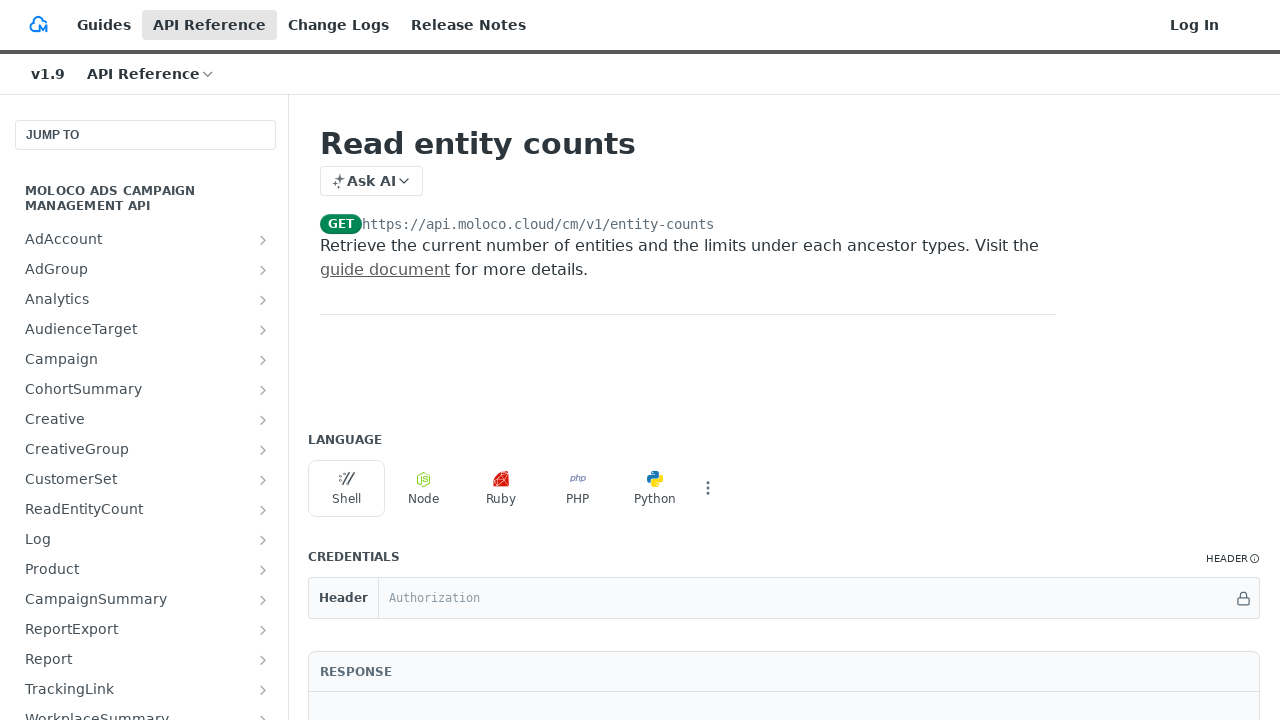

--- FILE ---
content_type: application/javascript; charset=UTF-8
request_url: https://cdn.readme.io/public/hub/web/Reference.926fe2e9aa020402e1f5.js
body_size: 83114
content:
!function(){try{var e="undefined"!=typeof window?window:"undefined"!=typeof global?global:"undefined"!=typeof self?self:{},t=(new Error).stack;t&&(e._sentryDebugIds=e._sentryDebugIds||{},e._sentryDebugIds[t]="44f15fdd-95b0-4d40-aba5-8f9eb6b9ff44",e._sentryDebugIdIdentifier="sentry-dbid-44f15fdd-95b0-4d40-aba5-8f9eb6b9ff44")}catch(e){}}();var _global="undefined"!=typeof window?window:"undefined"!=typeof global?global:"undefined"!=typeof self?self:{};_global.SENTRY_RELEASE={id:"5.578.0"},(self.__LOADABLE_LOADED_CHUNKS__=self.__LOADABLE_LOADED_CHUNKS__||[]).push([[2398,4564],{32929:(e,t,n)=>{n.d(t,{A:()=>r});const r={"GettingStarted-Header":"GettingStarted-Header1XIB_KpLpRsz","GettingStarted-Playground":"GettingStarted-Playground3qmZm1mU_j6J","GettingStarted-Playground-Section":"GettingStarted-Playground-SectionolgqW8_YpNuU","GettingStarted-Playground-Section-Params":"GettingStarted-Playground-Section-Params3JVwb38k7HHn","GettingStarted-Wrapper":"GettingStarted-WrapperWo8zdKsyenVk","GettingStarted-Footer":"GettingStarted-Footer2I4WmwDQXqoS","GettingStarted-Sidebar":"GettingStarted-Sidebar3W_dhhazkf-v","SectionHeading-stepnumber":"SectionHeading-stepnumber1-_9UobMRKIZ","SectionHeading-title":"SectionHeading-title1O-A-UzFkXD3",SectionHeading:"SectionHeading3I9QZ3d-4y6L",MyRequests:"MyRequests3EgiqRBo9n_y","MyRequests-content":"MyRequests-contentOZFWf8ARrzjB","MyRequests-content_min-height":"MyRequests-content_min-heightimwZVaR1gEW_"}},84832:(e,t,n)=>{n.d(t,{A:()=>r});const r={GraphContainer:"GraphContainer3yiktdSqpRRy"}},7827:(e,t,n)=>{n.d(t,{A:()=>r});const r={"Main-QuickNav-container":"Main-QuickNav-container1OiLvjSDusO6",APISectionHeader_subheading:"APISectionHeader_subheadingLHm6xrZdHirJ","Footer-desktop":"Footer-desktop1Hf-2fUBeoe2","Footer-mobile":"Footer-mobileOGO_ewpg_gOk",NextStepsDivider:"NextStepsDivider2wROhuxj973D",TempBanner:"TempBanner1ihzD9LCxrY6",OAuthRedirect:"OAuthRedirectYyU_2Y1qWnu2","OAuthRedirect-heading":"OAuthRedirect-headingF15g70TKdy0w","OAuthRedirect-paragraph":"OAuthRedirect-paragraph1nUlviLlkD4a"}},91467:(e,t,n)=>{n.d(t,{A:()=>r});const r={"Param-select":"Param-select3zpmIPk4ibrt","Param-fileInput":"Param-fileInput12ISIv5D1a4d","Param-fileInput-button":"Param-fileInput-button3aAg8glplpGM","Param-fileInput-input":"Param-fileInput-input1UcvYXwi0qWH","Param-fileInfo":"Param-fileInfo34dsZaqMy95h","Param-fileInfo-name":"Param-fileInfo-name2j2bJ1oTgu0t","Param-fileInfo-description":"Param-fileInfo-descriptionRl_69jIGAioR",InputDropdown:"InputDropdownOzifjjbrJipm",InputTooltip:"InputTooltip1GvISquToKz7","InputTooltip-description":"InputTooltip-description18l9xwu_u1FD","InputTooltip-validation-icon":"InputTooltip-validation-icon2whZkhKF_OPc","InputTooltip-validation-key":"InputTooltip-validation-keyasQWMRGp7w4D","InputTooltip-validation-value":"InputTooltip-validation-valueAvDLY4brW9Pp"}},48217:(e,t,n)=>{n.d(t,{A:()=>r});const r={Param:"Param1QyvwHroaCgH","Param-contentWrapper":"Param-contentWrapperSyEvmlFFCPfu","Param-left":"Param-left7tTo9KK0E0kY","Param-header":"Param-header3wXBpbDTP1O6","Param-name":"Param-nameU7CntAa90Wvb",Param_topLevel:"Param_topLevel3D0ZGlu38rkq",Fieldset:"Fieldset2vG8BhSgq0S6","Param-additionalProperties":"Param-additionalProperties34GH02bV064Q","Param-additionalProperties-label":"Param-additionalProperties-label1irSXh_D6bAT",ParamAdditional:"ParamAdditional2UhPEMzHyIoN",Collapsed:"Collapseda2tBtFifUAjo","Param-expand_expanded":"Param-expand_expanded1n7i9TJe-7le","Param-expand":"Param-expand33S7_GjvrvPv","Param-multischema":"Param-multischema22mD5ZGpZ3nB","Param-form":"Param-form1SoAutupIaz3","Param-expand-button":"Param-expand-button1ktY2S68FWc_","AccordionMultiSchema-option":"AccordionMultiSchema-option17qX9ONlOmx9","Param-expand-button_expanded":"Param-expand-button_expanded3JixjexEptJj","AccordionMultiSchema-description":"AccordionMultiSchema-description1F21sTCxllrT","Param-expand-label":"Param-expand-label4ycK3GLSAQ9k","Param-additionalProperties-button":"Param-additionalProperties-button2KcZVF26-mLl","Param-children":"Param-children1oL5oQqVqcMg","Param-additionalProperties-button_expanded":"Param-additionalProperties-button_expanded1DNwp5iki9VE","icon-x":"icon-xlOxpNWNU4vf9",icon:"icon1m5xL6gJ34T0","Param-expand-button-icon":"Param-expand-button-icon1NFKYiweB5qm","Param-additionalProperties-button-icon":"Param-additionalProperties-button-icon3NZwKRIvFyad","Param-expand-button-icon_trash":"Param-expand-button-icon_trash2XkOqYxDNCvq","Param-additionalProperties-button-icon_trash":"Param-additionalProperties-button-icon_trash1BZUq1Qz3iHv","Param-required":"Param-required2cYbu9SjF2YX","Param-is-enum":"Param-is-enum2n9v5ucvI61L","Param-type":"Param-type3QlaE1nrKh1D","Param-deprecated":"Param-deprecatedKGSr1trqsm6y","Param-default-label":"Param-default-label1hC0WUts0w0E","Param-minmax-label":"Param-minmax-labelyVZn6AbLUhbo","Param-description":"Param-description1hAF_4T81MF0","Param-enum-descriptions":"Param-enum-descriptions2_deg3arInwT","Param-enum-descriptions-icon":"Param-enum-descriptions-icon2deFqE6nJa7g","Param-enum-descriptions-summary":"Param-enum-descriptions-summary2nZlnRVo9IuI","Param-enum-descriptions-table":"Param-enum-descriptions-table3gk-8zKM5J_7","Param-enum-section":"Param-enum-section3WXAuBKZANeR","Param-enum-section_compact-label":"Param-enum-section_compact-label2ssR6JGk5fry","Param-enum-section_expanded-container":"Param-enum-section_expanded-containerrWP4ezLjdR4T","Param-enum-section_expanded-container-header":"Param-enum-section_expanded-container-header1hSbNnb_qDmT","Param-enum-section_expanded-container-header_toggle":"Param-enum-section_expanded-container-header_toggleaMaDd-v9URf1","Param-enum-section_expanded-container-values":"Param-enum-section_expanded-container-values7E38Y0wiLzZm","Param-enum-section-item":"Param-enum-section-item2ZnSprX3ic96","Param-enum-section-item-copy":"Param-enum-section-item-copy3Y8sUk2hFP47",Flex_grow:"Flex_grow3GaDRc4nzKV_",DeprecatedAccordion:"DeprecatedAccordion3XkhRouAA8Lh","DeprecatedAccordion-badge":"DeprecatedAccordion-badgeQYVBM36c9eXP","DeprecatedAccordion-header":"DeprecatedAccordion-header1G9fWU10cR1X","ParamAdditional-label":"ParamAdditional-label2M51vVR67B3W","ParamAdditional-input":"ParamAdditional-input2j76Pof-H_D7","Param-response-array":"Param-response-array1g2prDAtI2qk","AccordionMultiSchema-header":"AccordionMultiSchema-headerJGr9v8sf0hNS","AccordionMultiSchema-details":"AccordionMultiSchema-detailsiijeXE64YKRn","AccordionMultiSchema-label":"AccordionMultiSchema-label1Q4bPKGC-K-A"}},75220:(e,t,n)=>{n.d(t,{LC:()=>f,lE:()=>h,rD:()=>m,xp:()=>g});var r=n(99497),a=n(16497),o=n(77892),i=n.n(o),s=(n(23922),n(74397),n(3260),n(28200),n(97132),n(93849),n(64982),n(74509),n(18586),n(83902),n(8947),n(22866),n(81198),n(16349),n(96837),n(57627),n(53052)),l=n(73192);function c(e,t){var n=Object.keys(e);if(Object.getOwnPropertySymbols){var r=Object.getOwnPropertySymbols(e);t&&(r=r.filter((function(t){return Object.getOwnPropertyDescriptor(e,t).enumerable}))),n.push.apply(n,r)}return n}function u(e){for(var t=1;t<arguments.length;t++){var n=null!=arguments[t]?arguments[t]:{};t%2?c(Object(n),!0).forEach((function(t){(0,r.A)(e,t,n[t])})):Object.getOwnPropertyDescriptors?Object.defineProperties(e,Object.getOwnPropertyDescriptors(n)):c(Object(n)).forEach((function(t){Object.defineProperty(e,t,Object.getOwnPropertyDescriptor(n,t))}))}return e}function d(e,t){return e.filter((function(e){return t.includes(e.name.toLowerCase())}))}function p(e,t){return e.filter((function(e){return!t.includes(e.name.toLowerCase())}))}function m(e,t){var n=structuredClone(e),r=t.getHeaders();return r.request=r.request.map((function(e){return e.toLowerCase()})),r.response=r.response.map((function(e){return e.toLowerCase()})),n.fullReqHeaders=p(e.requestHeaders,r.request),n.requestHeaders=d(e.requestHeaders,r.request),n.fullResHeaders=p(e.responseHeaders,r.response),n.responseHeaders=d(e.responseHeaders,r.response),n.request.log.entries[0].request.headers=n.requestHeaders,n}function h(e,t){var n,r,a=null==e||null===(n=e.entries[0])||void 0===n||null===(r=n.request)||void 0===r?void 0:r.url;return t&&a&&(e.entries[0].request.url="https://try.readme.io/".concat(a)),e}function f(e,t){var n,r,a,o=arguments.length>2&&void 0!==arguments[2]?arguments[2]:{},i=o&&o.resolveWithoutMethod;try{var s=new URL(e.url);if(/readme.io/.test(s.host)){a=JSON.parse(JSON.stringify(e));var l=s.host.split(".");l.pop(),s.host=l.join(".").concat(".com"),a.url=s.href,a.request.log.entries.forEach((function(e){e.request.url=s.href}))}}catch(e){}return t.forEach((function(t,o){try{var s=a?a.url:e.url,l=i?t.findOperationWithoutMethod(s):t.findOperation(s,e.method);l&&(n=l,r=o)}catch(e){}})),{logOperation:n,index:r}}function g(e,t,n){return v.apply(this,arguments)}function v(){return(v=(0,a.A)(i().mark((function e(t,n,r){var a,o,c,d,p,m,h,f,g,v,y,b,A,x,j,P,O,w,k,S,I,E,N,C,R;return i().wrap((function(e){for(;;)switch(e.prev=e.next){case 0:return f=null==n||null===(a=n.log)||void 0===a||null===(o=a.entries)||void 0===o||null===(c=o[0])||void 0===c?void 0:c.request,g=f.headers,v=f.queryString,y=f.url,b=f.method,A={id:"unknown",label:"unknown",email:"unknown"},e.next=5,(0,l.Fx)(t,{request:f},A,r);case 5:return x=e.sent,j=x.log,P=(null===(d=j.request)||void 0===d||null===(p=d.log)||void 0===p||null===(m=p.entries)||void 0===m||null===(h=m[0])||void 0===h?void 0:h.response)||{},O=P.headers,w=P.content,k=r.status,S=(new Date).toString(),I=y,y.startsWith("https://try.readme.io/")&&(I=y.replace("https://try.readme.io/",""),null!==(E=j.request)&&void 0!==E&&null!==(N=E.log)&&void 0!==N&&null!==(C=N.entries)&&void 0!==C&&null!==(R=C[0])&&void 0!==R&&R.request&&(j.request.log.entries[0].request.url=I)),e.abrupt("return",u(u({},j),{},{queryString:v,requestHeaders:g,responseHeaders:O,responseBody:w,status:k,method:b,url:I,useragent:{name:"ReadMe-API-Explorer",platform:"ReadMe"},id:(0,s.A)(),startedDateTime:S,createdAt:S,isMock:!0}));case 13:case"end":return e.stop()}}),e)})))).apply(this,arguments)}},73192:(e,t,n)=>{n.d(t,{zS:()=>d,Fx:()=>h});n(14292),n(16349),n(51680),n(26494);var r=n(16497),a=n(34586),o=n(77892),i=n.n(o),s=(n(83902),n(28200),n(93849),n(64982),n(74509),n(8947),n(17251)),l=n(95527);function c(e,t){var n="undefined"!=typeof Symbol&&e[Symbol.iterator]||e["@@iterator"];if(!n){if(Array.isArray(e)||(n=function(e,t){if(e){if("string"==typeof e)return u(e,t);var n={}.toString.call(e).slice(8,-1);return"Object"===n&&e.constructor&&(n=e.constructor.name),"Map"===n||"Set"===n?Array.from(e):"Arguments"===n||/^(?:Ui|I)nt(?:8|16|32)(?:Clamped)?Array$/.test(n)?u(e,t):void 0}}(e))||t&&e&&"number"==typeof e.length){n&&(e=n);var r=0,a=function(){};return{s:a,n:function(){return r>=e.length?{done:!0}:{done:!1,value:e[r++]}},e:function(e){throw e},f:a}}throw new TypeError("Invalid attempt to iterate non-iterable instance.\nIn order to be iterable, non-array objects must have a [Symbol.iterator]() method.")}var o,i=!0,s=!1;return{s:function(){n=n.call(e)},n:function(){var e=n.next();return i=e.done,e},e:function(e){s=!0,o=e},f:function(){try{i||null==n.return||n.return()}finally{if(s)throw o}}}}function u(e,t){(null==t||t>e.length)&&(t=e.length);for(var n=0,r=Array(t);n<t;n++)r[n]=e[n];return r}var d=function(e,t,n){var r=!(0,l.P)(t);if(!Object.keys((null==e?void 0:e.user)||{}).length)return{label:"",email:"",id:r?(0,l.k)(t):null!=t?t:""};var a=(null!=e?e:{}).user,o=t||(0,s.PG)(a,n),i=a.label||a.name||"",c=a.email;return{id:r?(0,l.k)(o):o,label:i,email:c}},p=function(e){if(!e)return[];var t,n=[],r=c(e.entries());try{for(r.s();!(t=r.n()).done;){var o=t.value;if(2===o.length){var i=(0,a.A)(o,2),s=i[0],l=i[1];n.push({name:s,value:l})}}}catch(e){r.e(e)}finally{r.f()}return n},m=function(e,t,n,r,a){var o={name:"readme-api-explorer",version:"1.0"},i={status:e.status,statusText:e.statusText,headers:p(e.headers),content:{mimeType:e.headers["content-type"]||"application/json",size:t.length,text:t}};return{subdomain:a,log:{development:!1,group:r,request:{log:{creator:o,entries:[{time:1,startedDateTime:(new Date).toString(),request:n.request,response:i}]}},_version:3}}},h=function(){var e=(0,r.A)(i().mark((function e(t,n,r,a){var o;return i().wrap((function(e){for(;;)switch(e.prev=e.next){case 0:return o="",e.prev=1,e.next=4,a.text();case 4:return o=e.sent,e.abrupt("return",m(a,o,n,r,t));case 8:return e.prev=8,e.t0=e.catch(1),e.abrupt("return",m(a,o,n,r,t));case 11:case"end":return e.stop()}}),e,null,[[1,8]])})));return function(t,n,r,a){return e.apply(this,arguments)}}()},87928:(e,t,n)=>{n.d(t,{A:()=>l});var r=n(32816),a=n(49555),o=n(92207),i=n.n(o),s=n(14041);function l(e){var t,n,o,l=(0,s.useState)((null==e||null===(t=e.dereferencing)||void 0===t?void 0:t.complete)||!1),c=(0,a.A)(l,2),u=c[0],d=c[1];return(0,s.useEffect)((function(){var t;null!=e&&null!==(t=e.api)&&void 0!==t&&t._id&&d(!1)}),[null==e||null===(n=e.api)||void 0===n?void 0:n._id]),(0,s.useEffect)((function(){var t=!1;function n(){return(n=(0,r.A)(i().mark((function n(){return i().wrap((function(n){for(;;)switch(n.prev=n.next){case 0:return n.prev=0,n.next=3,e.dereference();case 3:n.next=7;break;case 5:n.prev=5,n.t0=n.catch(0);case 7:t||d(!0);case 8:case"end":return n.stop()}}),n,null,[[0,5]])})))).apply(this,arguments)}return u||function(){n.apply(this,arguments)}(),function(){t=!0}}),[u,null==e||null===(o=e.api)||void 0===o?void 0:o._id]),{isDereferenced:u}}},68295:(e,t,n)=>{n.d(t,{A:()=>o});n(61629);var r=n(14041),a=n(36511);const o=function(){var e,t=(0,r.useContext)(a.QO),n=((0,r.useContext)(a.vz)||{}).project,o=null==t?void 0:t.shMigration.migrationPreview,i=n.flags.superHubPreview,s=null===(e=n.git)||void 0===e?void 0:e.migrationType;return{isDryRunMode:(0,r.useMemo)((function(){return Boolean(o&&i&&"dryRun"===s)}),[o,i,s])}}},97456:(e,t,n)=>{n.d(t,{A:()=>o});n(61629);var r=n(14041),a=n(36511);const o=function(){var e,t=(0,r.useContext)(a.QO),n=((0,r.useContext)(a.vz)||{}).project,o=null==t?void 0:t.shMigration.migrationPreview,i=n.flags.superHubPreview,s=null===(e=n.git)||void 0===e?void 0:e.migrationType;return{isMigrationPreview:(0,r.useMemo)((function(){return Boolean(o&&i&&"preview"===s)}),[o,i,s])}}},99393:(e,t,n)=>{n.d(t,{A:()=>o});var r=n(14041),a=n(36511);function o(){var e,t=(0,r.useContext)(a.vz).project;return{isDevDashEnabled:(null==t||null===(e=t.metrics)||void 0===e?void 0:e.monthlyLimit)>0}}},76441:(e,t,n)=>{n.d(t,{A:()=>O});n(83902),n(23922),n(96837),n(57627);var r=n(32816),a=n(67136),o=n(49555),i=n(92207),s=n.n(i),l=(n(26719),n(16349),n(51680),n(26494),n(93849),n(64982),n(74509),n(97132),n(81198),n(8947),n(74397),n(3260),n(5373)),c=n(42752),u=n(21396),d=n.n(u),p=n(20124),m=n.n(p),h=n(14041),f=n(33829),g=n(36511),v=n(47723),y=n(62121),b=n(6241);function A(e,t){var n=Object.keys(e);if(Object.getOwnPropertySymbols){var r=Object.getOwnPropertySymbols(e);t&&(r=r.filter((function(t){return Object.getOwnPropertyDescriptor(e,t).enumerable}))),n.push.apply(n,r)}return n}function x(e){for(var t=1;t<arguments.length;t++){var n=null!=arguments[t]?arguments[t]:{};t%2?A(Object(n),!0).forEach((function(t){(0,a.A)(e,t,n[t])})):Object.getOwnPropertyDescriptors?Object.defineProperties(e,Object.getOwnPropertyDescriptors(n)):A(Object(n)).forEach((function(t){Object.defineProperty(e,t,Object.getOwnPropertyDescriptor(n,t))}))}return e}var j=m()("readme:explorer:oauth");function P(){var e=new Uint8Array(32);crypto.getRandomValues(e);var t=Array.from(e).map((function(e){return String.fromCharCode(e)})).join("");return btoa(t).replace(/\+/g,"-").replace(/\//g,"_").replace(/=/g,"")}function O(e){var t,n,a,i,u=e.securitySchemeKey,p=e.source,m=(0,h.useContext)(g.vz).project,A=(0,h.useContext)(g.se),O=A.is_stable,w=A.version,k="".concat(m.fullBaseUrl).concat(O?"":"/v".concat(w)).replace(/\/$/,""),S=(0,h.useState)(""),I=(0,o.A)(S,2),E=I[0],N=I[1],C=(0,h.useState)(null),R=(0,o.A)(C,2),D=R[0],q=R[1],F=(0,h.useState)(!1),T=(0,o.A)(F,2),_=T[0],M=T[1],B=(0,y.ud)((function(e){var t;return null===(t=e.auth.oauth.schemes[u])||void 0===t?void 0:t.draftState.selectedFlow})),L=(0,y.ud)((function(e){var t,n,r,a,o,i,s,l,c,d,p,m,h,f,g,v;return[e.isReady,null===(t=e.auth.oauth.schemes[u])||void 0===t?void 0:t.draftState.clientId,null===(n=e.auth.oauth.schemes[u])||void 0===n?void 0:n.draftState.clientSecret,null===(r=e.auth.oauth.schemes[u])||void 0===r?void 0:r.draftState.codeVerifier,e.form.fullServerUrl,null===(a=e.auth.oauth.schemes[u])||void 0===a?void 0:a.proxyEnabled,"authorizationCode"===B?null===(o=e.auth.oauth.schemes[u])||void 0===o||null===(i=o.flows)||void 0===i||null===(s=i[B])||void 0===s?void 0:s.authorizationUrl:void 0,null===(l=e.auth.oauth.schemes[u])||void 0===l||null===(c=l.flows)||void 0===c||null===(d=c[B])||void 0===d?void 0:d.tokenUrl,null===(p=e.auth.oauth.schemes[u])||void 0===p?void 0:p.draftState.redirectUri,null===(m=e.auth.oauth.schemes[u])||void 0===m?void 0:m.scopeSeparator,(null===(h=e.auth.oauth.schemes[u])||void 0===h?void 0:h.draftState.selectedScopes)||[],(null===(f=e.auth.oauth.schemes[u])||void 0===f?void 0:f.draftState.state)||"",null===(g=e.auth.oauth.schemes[u])||void 0===g?void 0:g.draftState.status,null===(v=e.auth.oauth.schemes[u])||void 0===v?void 0:v.useInsecureClientAuthentication,e.auth.updateOAuthStatus]})),z=(0,o.A)(L,15),G=z[0],U=z[1],H=z[2],K=z[3],W=z[4],V=z[5],X=z[6],Z=z[7],Y=z[8],J=z[9],$=z[10],Q=z[11],ee=z[12],te=z[13],ne=z[14],re=(0,v.Ay)((function(){var e,t,n,r,a=null===(e=re())||void 0===e||null===(t=e.oauth)||void 0===t||null===(n=t.schemes)||void 0===n||null===(r=n[u])||void 0===r?void 0:r.draftState;("original"===p&&("pending"===ee||"received"===ee)||"redirect"===p&&_)&&a&&(j("received new local storage data",a),se(a))})).getStoredAuth,ae=(0,h.useState)(null===(t=re())||void 0===t||null===(n=t.oauth)||void 0===n||null===(a=n.schemes)||void 0===a||null===(i=a[u])||void 0===i?void 0:i.draftState),oe=(0,o.A)(ae,2),ie=oe[0],se=oe[1],le=(0,h.useMemo)((function(){var e=[X,Z].map((function(e){return e&&!(0,c.AY)(e)?"".concat(W).concat(e):e}));return j("regenerating authorization and token URLs",{rawAuthorizationUrl:X,rawTokenUrl:Z,fullServerUrl:W,fullUrls:e}),e}),[W,X,Z]),ce=(0,o.A)(le,2),ue=ce[0],de=ce[1],pe=(0,h.useCallback)((function(e,t){j("setting failure state",{stateInput:e,error:t}),ne(u,x(x({},t),{},{state:e||"",status:"failure"})),N("Sorry, something went wrong. Please close this window and try again.")}),[u,ne]),me=(0,h.useCallback)(function(){var e=(0,r.A)(s().mark((function e(t){var n,r,a,o;return s().wrap((function(e){for(;;)switch(e.prev=e.next){case 0:n="".concat(k,"/oauth2-redirect"),r="".concat(u).concat(b.UD).concat((0,f.A)()),j("submitting client form",{newState:r,newRedirectUri:n,pkce:t}),a={redirectUri:n,state:r,status:"pending"},t?(o=P(),a.codeVerifier=o,j("generated PKCE code verifier",{state:r,codeVerifier:o})):(a.codeVerifier=void 0,j("clearing PKCE code verifier because PKCE is disabled",{state:r})),ne(u,a);case 6:case"end":return e.stop()}}),e)})));return function(t){return e.apply(this,arguments)}}(),[k,u,ne]),he=(0,h.useCallback)(function(){var t=(0,r.A)(s().mark((function t(n){var r,a,o,i,c,d,p,m;return s().wrap((function(t){for(;;)switch(t.prev=t.next){case 0:M(!0),t.prev=1,r=!1!==V?"https://try.readme.io/".concat(de):de,a=new Headers({"content-type":"application/x-www-form-urlencoded"}),o=new URLSearchParams,t.t0=n.type,t.next="authorizationCode"===t.t0?8:(t.t0,14);break;case 8:return o.set("grant_type","authorization_code"),o.set("code",n.code),o.set("redirect_uri",Y),K&&(o.set("code_verifier",K),j("including PKCE code verifier in token request")),i="received",t.abrupt("break",18);case 14:return o.set("grant_type","client_credentials"),$.length&&o.set("scope",$.join(J)),i="done",t.abrupt("break",18);case 18:return K?H?(o.set("client_id",U),o.set("client_secret",H)):o.set("client_id",U):te?(o.set("client_id",U),o.set("client_secret",H)):a.set("authorization","Basic ".concat(btoa("".concat(U,":").concat(H)))),j("making token request",{proxiedTokenUrl:r,headers:a,payload:o.toString()}),t.next=22,fetch(r,{method:"POST",headers:a,body:o.toString()});case 22:return c=t.sent,j("received status: ".concat(c.status)),t.next=26,c.text();case 26:d=t.sent,p=(0,l.GC)(c.status),j("response text: ".concat(d)),m={};try{m=JSON.parse(d)}catch(e){j("failed to parse response body",e),m={error_description:"Failed to parse response body: ".concat(e.message)}}j("parsed response body",{body:m}),c.ok&&m.access_token?ne(u,{response:m,state:Q,status:i}):pe("state"in e?e.state:Q,{error:m.error?"".concat(p.code," ").concat(p.message,": Received the following error when attempting to request a token: ").concat(m.error):"".concat(p.code," ").concat(p.message,": There was an issue requesting the token. Please verify your client credentials and try again."),error_description:m.error_description||"raw response: ".concat(d)}),t.next=38;break;case 35:t.prev=35,t.t1=t.catch(1),pe("state"in e?e.state:Q,{error:"There was an issue requesting the token. Please verify your client credentials and try again.",error_description:t.t1.message});case 38:case"end":return t.stop()}}),t,null,[[1,35]])})));return function(e){return t.apply(this,arguments)}}(),[U,H,K,e,V,Y,J,u,$,pe,Q,de,ne,te]),fe=(0,h.useCallback)(function(){var t=(0,r.A)(s().mark((function t(n){return s().wrap((function(t){for(;;)switch(t.prev=t.next){case 0:if(!(G&&!_&&U&&(H||K)&&Q&&"pending"===ee&&de)){t.next=19;break}if("authorizationCode"!==B){t.next=15;break}if(j("constructing token request for authorization code flow",{code:n,input:e,state:Q}),"redirect"===e.source&&e.state&&e.state===Q){t.next=7;break}pe("",{error:"Sorry, something went wrong. Please try again."}),t.next=13;break;case 7:if(n){t.next=11;break}pe(e.state,{error:"There was an issue requesting the token. Please verify your client credentials and try again."}),t.next=13;break;case 11:return t.next=13,he({code:n,type:"authorizationCode"});case 13:t.next=19;break;case 15:if("clientCredentials"!==B){t.next=19;break}return j("constructing token request for client credentials flow",{state:Q}),t.next=19,he({type:"clientCredentials"});case 19:case"end":return t.stop()}}),t)})));return function(e){return t.apply(this,arguments)}}(),[U,H,K,he,e,_,G,B,pe,Q,ee,de]);return(0,h.useEffect)((function(){if("authorizationCode"===B&&!D&&U&&Q&&Y&&"original"===p&&"pending"===ee){var e=new URLSearchParams({response_type:"code",client_id:U,redirect_uri:Y,state:Q});if($.length&&e.set("scope",$.join(J)),K)try{var t=(a=K,o=d().SHA256(a),d().enc.Base64.stringify(o).replace(/\+/g,"-").replace(/\//g,"_").replace(/=/g,""));e.set("code_challenge",t),e.set("code_challenge_method","S256"),j("added PKCE parameters to authorization request",{codeChallenge:t})}catch(e){return j("failed to generate code challenge",e),void pe(Q,{error:"Failed to generate PKCE code challenge. Please try again."})}var n="".concat(ue,"?").concat(e.toString());j("attempting to open authorization window",{url:n,withPKCE:!!K});var r=window.open(n,"authorizationWindow","popup");if(!r)return void pe(Q,{error:"Sorry, the authorization popup window was blocked. Please try again."});q(r)}else"clientCredentials"===B&&U&&"original"===p&&"pending"===ee&&(j("invoking makeTokenRequest for client credentials flow"),fe());var a,o}),[ue,D,U,K,fe,Y,J,B,$,pe,p,Q,ee]),(0,h.useEffect)((function(){if("original"===p){var t;if((null==ie?void 0:ie.state)===Q)"received"===(null==ie?void 0:ie.status)&&"done"!==ee?t={state:Q,status:"done"}:"failure"===(null==ie?void 0:ie.status)&&"failure"!==ee&&(t={state:Q,status:"failure"}),j("state matches local storage, updating store accordingly",{localStorageData:ie,state:Q,status:ee,updatedStatus:t}),t&&ne(u,x(x({},ie),t));b.ug.includes(ee)&&(j("cleaning up window and resetting data flag",{isDataPresentForTokenRequest:_,localStorageData:ie,state:Q,status:ee}),_&&(j("resetting isDataPresentForTokenRequest"),M(!1)),D&&(j("closing authorization window"),D.close(),q(null)))}else"redirect"===p&&("done"===(null==ie?void 0:ie.status)&&(null==ie?void 0:ie.state)===Q&&Q===e.state?(j("redirect window can now be closed due to success state",{localStorageData:ie,input:e,state:Q}),N("You may now close this window.")):"pending"===(null==ie?void 0:ie.status)||Q===e.state&&e.state||(j("redirect window can now be closed due to non-success state",{localStorageData:ie,input:e,state:Q}),N("Sorry, something went wrong. Please close this window and try again.")))}),[D,e,_,ie,u,p,Q,ee,ne]),(0,h.useEffect)((function(){var e;if("original"===p&&D){j("starting interval to check if authorization window was closed");var t=0;e=setInterval((function(){null!=D&&D.closed&&"pending"===ee&&(j("authorization window was closed, updating status"),pe(Q,{error:"The authorization window was closed before authorization was completed. Please try again."}),clearInterval(e)),(t+=1)>6e3&&(j("authorization window timed out, closing"),pe(Q,{error:"Sorry, your authorization request timed out."}),clearInterval(e))}),50)}return function(){return clearInterval(e)}}),[D,pe,p,Q,ee]),{authCodeWindowResult:E,makeTokenRequest:fe,submitClientCredentials:me}}},25397:(e,t,n)=>{n.d(t,{A:()=>p});var r=n(49555),a=n(58160),o=(n(61629),n(42752)),i=n(14041),s=n(16298),l=n(36511),c=n(63784),u=n(62121),d=["copyButtons"];function p(){var e,t,n,p,m,h=arguments.length>0&&void 0!==arguments[0]?arguments[0]:{},f=h.copyButtons,g=void 0===f||f,v=(0,a.A)(h,d),y=(0,i.useContext)(l.jT),b=(0,i.useContext)(l.vz).project,A=(0,u.Iw)((function(e){return["enabled"===e.data.features.mdx,e.data.glossary]})),x=(0,r.A)(A,2),j=x[0],P=x[1],O=(0,u.f8)((function(e){return[e.document.customBlocks,e.isSuperHub]})),w=(0,r.A)(O,2),k=w[0],S=w[1],I=null!==(e=v.isMdx)&&void 0!==e?e:j,E=null!==(t=(null==b||null===(n=b.flags)||void 0===n?void 0:n.mdxish)&&S)&&void 0!==t&&t,N=(0,i.useContext)(s.Dx).colorMode,C=(0,c.A)("(prefers-color-scheme: dark)")?"dark":"light",R="system"===N?C:N,D=(0,i.useMemo)((function(){return{components:(0,o.i8)(k),copyButtons:g,terms:P,theme:R,variables:y}}),[k,g,P,R,y]),q=(0,i.useMemo)((function(){return{components:(0,o.i8)(k),componentTypes:(0,o.AF)(k),copyButtons:g,mdxish:!0,terms:P,theme:R,variables:y}}),[k,g,P,R,y]),F=(0,i.useMemo)((function(){var e,t;return{compatibilityMode:!(null==b||null===(e=b.flags)||void 0===e||!e.rdmdCompatibilityMode),copyButtons:g,correctnewlines:!(null==b||null===(t=b.flags)||void 0===t||!t.correctnewlines),normalize:!0,terms:P,theme:R,variables:y,reusableContent:{tags:(0,o.i8)(k),wrap:!1}}}),[null==b||null===(p=b.flags)||void 0===p?void 0:p.rdmdCompatibilityMode,null==b||null===(m=b.flags)||void 0===m?void 0:m.correctnewlines,g,P,R,y,k]);return E?q:I?D:F}},62116:(e,t,n)=>{n.d(t,{A:()=>a});var r=n(74652);n(81198),n(81203),n(97132);function a(e,t){if(!e||!t)return[];var n=t.replace(/\/+$/,"");function a(e){var t=arguments.length>1&&void 0!==arguments[1]?arguments[1]:[];return e.find((function(e){return e.slug===n}))?t:e.map((function(e){return e.pages&&e.pages.length>0?a(e.pages,[].concat((0,r.A)(t),[{title:e.title,slug:e.slug}])):null})).find((function(e){return null!==e}))||null}return e.map((function(e){var t=[{title:e.title,slug:null}];return e.pages&&e.pages.length>0?a(e.pages,t):null})).find((function(e){return null!==e}))||[]}},70500:(e,t,n)=>{n.d(t,{A:()=>q});var r=n(49555),a=n(31085),o=n(14041),i=n(87806),s=n(36511),l=n(13782),c=n(50401),u=n(72456),d=n(35564),p=n(16540),m=n(38644),h=n(60248),f=n(43265),g=n(53788),v=(n(97132),n(28200),n(86090)),y=n(31683),b=n(62121),A=n(50399),x=n(81073),j=n(14008),P=n(31733),O=n(10790),w=n(87918),k=n(79076),S=n(1586),I=n(67591),E=n(16975),N=n(69908);const C={YourAPIKeys:"YourAPIKeys2MvhV90G2H5w","YourAPIKeys-box":"YourAPIKeys-boxI574yDGuGQUN","YourAPIKeys-table":"YourAPIKeys-tableIh_7vOCXblKB","YourAPIKeys-button":"YourAPIKeys-buttonpXEZK6uiCXHn","YourAPIKeys-empty-button":"YourAPIKeys-empty-button2oUtzY_Ah393","YourAPIKeys-empty-prompt":"YourAPIKeys-empty-prompt1Ho5bWFQIQLn","YourAPIKeys-empty-prompt-icon":"YourAPIKeys-empty-prompt-icon37ag88Jrt4B-","YourAPIKeys-lastSeen":"YourAPIKeys-lastSeen3wVBvjqymquZ","YourAPIKeys-lastSeen-date":"YourAPIKeys-lastSeen-date2TSGmiBfFE79","YourAPIKeys-iconCheck":"YourAPIKeys-iconCheck1sioFDrnKvBq","YourAPIKeys-overflow":"YourAPIKeys-overflowIfZIF3A8-jXh"};const R=function(e){var t=e.oas,n=(0,i.Bd)().t,l=(0,y.A)(C,"YourAPIKeys"),c=(0,o.useContext)(s.Rs).isAdmin,d=(0,o.useContext)(s.vz).project,m=(0,o.useContext)(s.jT).user,h=(0,b.ud)((function(e){return[e.auth.group,e.auth.groups,e.auth.updateGroup,e.auth.isGroupLoggedIn]})),f=(0,r.A)(h,4),g=f[0],R=f[1],D=f[2],q=f[3],F=(0,b.f8)((function(e){return[e.isSuperHub,e.language]})),T=(0,r.A)(F,2),_=T[0],M=T[1],B=(0,v.zy)().pathname,L=(0,x.A)({fetchTrendData:!0}).keysSortedByLastUsed,z=Boolean(R&&R.length)||q,G=(0,o.useCallback)((function(e){D({apiDefinition:t,groupId:e,user:m})}),[t,D,m]),U=[[n("auth.apiKey"),n("auth.label"),[n("auth.lastUsed"),0,"left",l("-lastSeen")],""]],H=(0,o.useMemo)((function(){return null==L?void 0:L.map((function(e,t){var n=e.apiKey,r=e.dataSet,o=e.name,i=e.labels,s=e.lastUsed;return[(0,a.jsx)(w.A,{apiKey:n,className:l("-ObfuscatedAPIKey"),conceal:"before"},"".concat(t,"-apikey")),(0,a.jsx)("p",{className:l("-overflow"),children:(0,a.jsx)(E.Ay,{content:o,children:(0,a.jsx)("span",{children:o})})},"".concat(t,"-label")),(0,a.jsxs)(p.A,{align:"center",className:l("-lastSeen"),gap:"md",justify:"start",children:[(0,a.jsx)("span",{className:l("-lastSeen-date"),children:s?(0,A.e)(new Date(s),M,{dateStyle:"short"}):"-"}),(0,a.jsx)("div",{className:l("-lastSeen-sparkline"),children:(0,a.jsx)(S.A,{data:(null==r?void 0:r.data)||{},height:"15px",labels:i||[],maxWidth:"80px"})})]},"".concat(t,"-lastSeen")),(0,a.jsx)(a.Fragment,{children:g===n?(0,a.jsx)("i",{className:l("-iconCheck","icon-check1")},"".concat(t,"-apikey-check")):(0,a.jsx)(E.Ay,{content:"Use API Key",children:(0,a.jsx)(P.A,{className:l("-button"),ghost:!0,kind:"minimum",onClick:function(){return G(n)},size:"xs",children:(0,a.jsx)("i",{className:"icon-check1"})},"".concat(t,"-apikey-button"))})})]}))}),[L,l,M,g,G]);return z?(0,a.jsxs)("section",{className:l("&"),children:[(0,a.jsx)(u.A,{heading:(0,a.jsxs)(p.A,{align:"center",gap:"xs",justify:"start",children:[(0,a.jsx)(N.A,{})," ",n("apiConfig.yourApiKeys")]})}),(0,a.jsx)(j.A,{className:l("-box"),kind:"rule",children:null!=L&&L.length?(0,a.jsx)(I.A,{body:H,className:l("-table"),head:U}):(0,a.jsxs)(p.A,{align:"center",className:l("-empty-prompt"),gap:"sm",justify:"center",children:[(0,a.jsx)(O.A,{"aria-hidden":"true",className:l("-empty-prompt-icon"),name:"key"}),!!d.webhookEnabled&&(0,a.jsx)("span",{children:n("apiConfig.apiKeysNotFound")}),!c&&!d.webhookEnabled&&(0,a.jsx)("span",{children:n("apiConfig.apiKeysNotSynced")}),!!c&&!d.webhookEnabled&&(0,a.jsx)("span",{children:_?(0,a.jsx)(i.x6,{components:{Button:(0,a.jsx)(P.A,{link:!0,onClick:function(){window.location.hash="/settings/personalized-docs/setup"},style:{color:"inherit"}})},i18nKey:"apiConfig.personalizedDocsSetup"}):(0,a.jsxs)(a.Fragment,{children:["Set up Personalized Docs in your ",(0,a.jsx)("a",{href:"https://dash.readme.com/",children:"dashboard"})," to show users their API keys."]})})]})})]}):(0,a.jsxs)(p.A,{className:l("&"),gap:"sm",layout:"col",children:[(0,a.jsxs)(P.A,{className:l("-empty-button"),href:"/login?redirect_uri=".concat(B),kind:"secondary",size:"xs",text:!0,children:[(0,a.jsx)(O.A,{"aria-hidden":"true",name:"key"}),n("apiConfig.logInPrompt")]}),(0,a.jsx)(j.A,{className:l("-box"),kind:"rule",children:(0,a.jsx)(I.A,{body:[[(0,a.jsx)(k.A,{height:10,width:85}),(0,a.jsx)(k.A,{height:10,width:85}),(0,a.jsx)(k.A,{height:10,width:60}),(0,a.jsx)(a.Fragment,{})],[(0,a.jsx)(k.A,{height:10,width:85}),(0,a.jsx)(k.A,{height:10,width:85}),(0,a.jsx)(k.A,{height:10,width:60}),(0,a.jsx)(a.Fragment,{})]],className:l("-table","-table_empty"),head:U})})]})};var D=n(32929);const q=function(e){var t=e.doc,n=e.inputRef,v=e.oas,y=e.oasPublicUrl,b=e.oauth,A=e.onError,x=e.operation,j=e.requestsEnabled,P=(0,i.Bd)().t,O=(0,o.useContext)(s.vz).project,w=(0,o.useContext)(g.KT),k=w.clearEphemeralHAR,S=w.ephemeralHAR,I=w.setEphemeralHAR,E=(0,o.useState)(null),N=(0,r.A)(E,2),C=N[0],q=N[1];return(0,a.jsxs)("div",{className:D.A["GettingStarted-Wrapper"],children:[(0,a.jsxs)("article",{className:"rm-Article",id:"content",children:[(0,a.jsx)(l.A,{className:D.A["RealtimePage-Header"],doc:t}),(0,a.jsx)(R,{oas:v}),!(null==t||!t.body)&&(0,a.jsx)(m.Ay,{body:t.body},t.slug)]}),(0,a.jsxs)("div",{className:D.A["GettingStarted-Sidebar"],children:[(0,a.jsx)(u.A,{heading:P("apiConfig.credentials")}),(0,a.jsxs)(p.A,{align:"stretch",gap:"md",layout:"col",children:[(0,a.jsx)(h.A,{apiDefinition:v,customLoginEnabled:!!O.oauth_url,hasLegacyUI:!1,inputRef:n,oauth:b,operation:x,setSelectedHar:q}),(0,a.jsx)(f.A,{apiDefinition:v,har:C,onError:A,operation:x,requestsEnabled:j,setResponseHAR:I,url:y}),(0,a.jsx)(c.A,{apiDefinition:v,har:C||S||null,onExampleRemove:k,operation:x,requestsEnabled:j,setSelectedHar:q})]})]}),(0,a.jsx)("div",{className:D.A["GettingStarted-Footer"],children:(0,a.jsx)(d.A,{doc:t,project:O})})]})}},96236:(e,t,n)=>{n.d(t,{A:()=>je});var r=n(49555),a=(n(23922),n(27357),n(81203),n(31085)),o=n(14041),i=n(87806),s=n(36511),l=n(99393),c=n(82297),u=n(62121),d=n(52727),p=n(13782),m=n(50401),h=n(35564),f=n(16540),g=n(63911),v=n(65581),y=n(38644),b=n(60248),A=n(71019),x=n(43265),j=n(53788),P=(n(28200),n(30074)),O=n(31683),w=n(72456),k=n(14008),S=n(53463),I=n(27046),E=n(16975);const N={InfoTable:"InfoTable23-dvsQrDudH","InfoTable-header":"InfoTable-header3S44kW9YxZVV","InfoTable-box-wrapper":"InfoTable-box-wrapper24OmpoQ6gUT8","InfoTable-table":"InfoTable-table3TGDWQ2lNMT_"};const C=function(e){var t=e.info,n=e.error,r=e.isLoading,o=(0,i.Bd)().t,s=(0,O.A)(N,"InfoTable"),l=(0,P.FB)(),c=[l.accessor("title",{header:o("auth.infoTable.title"),minSize:140}),l.accessor("summary",{header:o("auth.infoTable.summary")}),l.accessor("description",{header:o("auth.infoTable.description"),minSize:400}),l.accessor("termsOfService",{header:o("auth.infoTable.termsOfService"),minSize:120}),l.accessor("contact",{header:o("auth.infoTable.contact"),minSize:200,cell:function(e){var t=(0,e.getValue)();return t?(0,a.jsx)(E.Ay,{asTitle:!0,content:(0,a.jsxs)(f.A,{gap:"xs",layout:"col",children:[(0,a.jsx)("b",{children:t.name}),(0,a.jsx)("div",{children:t.email}),(0,a.jsx)("div",{children:t.url})]}),children:(0,a.jsxs)("div",{children:[!(null==t||!t.name)&&(0,a.jsx)(I.mz,{showTooltip:!1,value:t.name})," •"," ",!(null==t||!t.email)&&(0,a.jsx)(I.mz,{showTooltip:!1,value:t.email})," •"," ",!(null==t||!t.url)&&(0,a.jsx)(I.mz,{showTooltip:!1,value:t.url})," •"," "]})}):(0,a.jsx)("span",{children:"-"})}}),l.accessor("license",{header:o("auth.infoTable.license"),minSize:120,cell:function(e){var t=(0,e.getValue)();return t?(0,a.jsxs)(f.A,{gap:0,layout:"col",children:[!(null==t||!t.name)&&(0,a.jsx)(I.mz,{tooltipValue:"".concat(o("auth.infoTable.name"),": ").concat(t.name),value:t.name}),!(null==t||!t.identifier)&&(0,a.jsx)(I.mz,{tooltipValue:"".concat(o("auth.infoTable.identifier"),": ").concat(t.identifier),value:t.identifier}),!(null==t||!t.url)&&(0,a.jsx)(I.mz,{tooltipValue:"".concat(o("auth.infoTable.url"),": ").concat(t.url),value:t.url})]}):(0,a.jsx)("span",{children:"-"})}}),l.accessor("version",{header:o("auth.infoTable.version")})];return(0,a.jsxs)("section",{className:s("&"),children:[(0,a.jsx)(f.A,{align:"center",children:(0,a.jsx)(w.A,{className:s("-header"),heading:o("auth.apiInfo")})}),(0,a.jsx)(k.A,{className:s("-box-wrapper"),kind:"card",children:(0,a.jsx)(S.Ay,{className:s("-table"),columns:c,data:t,hasError:!!n,hidePagination:!0,isLoading:r,onPageChange:function(){},onSort:function(){},page:0,pages:0,sort:{column:"firstName",direction:"desc"},transparentHeader:!0})})]})};n(83902),n(16349),n(96837),n(57627);var R=n(67136),D=(n(97132),n(17897),n(14292),n(18586),n(86565)),q=n.n(D),F=n(45810),T=n.n(F),_=n(86090),M=n(12970),B=n(55809),L=n(75373),z=n(31733),G=n(10313),U=n(10790),H=n(50740),K=n(79076),W=n(1586),V=n(67591);const X={EmptyStatePrompt:"EmptyStatePromptQhAfTGAFyhPz","EmptyStatePrompt-label":"EmptyStatePrompt-label3uUz2IMZc0nv","EmptyStatePrompt-icon":"EmptyStatePrompt-icon3vffq3X781Gb"};const Z=function(){var e=(0,O.A)(X,"EmptyStatePrompt");return o.createElement(f.A,{align:"center",className:e("&"),gap:"xs",justify:"start"},o.createElement(U.A,{"aria-hidden":"true",className:e("-icon"),isFont:!0,name:"icon-help-circle"}),o.createElement("span",{className:e("-label")},o.createElement(i.x6,{components:{a:o.createElement("a",{href:"#try-it"})},i18nKey:"apiConfig.emptyStatePrompt"})))};var Y=n(98354),J=n(69908);const $="RealtimeTable-filter2QIDNN4ZsSww",Q="RealtimeTable-table-wrapperOwrS1liyEzgA",ee="RealtimeTable-table1tliCohYx8jS",te="RealtimeTable-table-timeELYFhnt-nKzF",ne="RealtimeTable-table-method30q_NxA2SPu1",re="RealtimeTable-table-graph3SFm6YkAV_Af",ae="RealtimeTable_topEndpointskZR1XBYC38oB",oe="RealtimeTable_emptyYEaAJ746ftu7",ie="RealtimeTable_recentRequests2GwGN8bk4wZU",se="RealtimeTable-emptyStateSparkline3iQYlt86BUS0",le="RealtimeTable1tFDrwIj5Jm3";function ce(e,t){var n=Object.keys(e);if(Object.getOwnPropertySymbols){var r=Object.getOwnPropertySymbols(e);t&&(r=r.filter((function(t){return Object.getOwnPropertyDescriptor(e,t).enumerable}))),n.push.apply(n,r)}return n}const ue=function(e){var t,n=e.actions,i=e.columnNames,l=e.ephemeralHAR,c=e.filters,d=e.headings,p=e.isDevDashEnabled,m=e.type,h=(0,_.W6)(),v=((0,o.useContext)(s.Rs)||{}).user,y=(0,u.ud)((function(e){return e.auth.hashedGroup})),b=(0,o.useState)(c[0]),A=(0,r.A)(b,2),x=A[0],j=A[1],P=(0,o.useState)((null==n?void 0:n[0])||{}),O=(0,r.A)(P,2),S=O[0],I=O[1],E=(0,o.useState)(!1),N=(0,r.A)(E,2),C=N[0],D=N[1],F=(0,o.useState)(null==d?void 0:d[0]),X=(0,r.A)(F,2),ue=X[0],de=X[1],pe=(0,o.useMemo)((function(){return T().stringify({groupId:y,rangeLength:p?30:24,resolution:p?"day":"hour",limit:5,subset:C?"error":void 0},M.s)}),[y,C,p]),me=(0,o.useMemo)((function(){var e="requests";return"topEndpoints"!==m?"".concat(e,"/list?").concat(pe):"".concat(e,"/top-endpoints?").concat(pe)}),[pe,m]),he=(0,Y.A)(me,l,(function(e,t){return("topEndpoints"===m?function(e,t){var n=e.reduce((function(e,t){return e+((null==t?void 0:t.total)||0)}),0);return t.reduce((function(e,t){return e+((null==t?void 0:t.total)||0)}),0)>n}(e,t):function(e,t){var n,r,a;if("400 & 500"===(null==c||null===(n=c[1])||void 0===n?void 0:n.label))return!0;var o=(null==t?void 0:t.logs.length)>(null==e?void 0:e.logs.length),i=(null==t||null===(r=t.logs)||void 0===r?void 0:r[0].id)!==(null==e||null===(a=e.logs)||void 0===a?void 0:a[0].id);return o||i}(e,t))||!1})),fe=he.data,ge=void 0===fe?[]:fe,ve=he.isLoading,ye=(0,o.useMemo)((function(){return null==ge?void 0:ge.map((function(e,t){var n=e.operationId;return"".concat(n,"-").concat(t)}))}),[ge]),be=(0,o.useMemo)((function(){if(null==ge||!ge.length){var e=function(e){for(var t=1;t<arguments.length;t++){var n=null!=arguments[t]?arguments[t]:{};t%2?ce(Object(n),!0).forEach((function(t){(0,R.A)(e,t,n[t])})):Object.getOwnPropertyDescriptors?Object.defineProperties(e,Object.getOwnPropertyDescriptors(n)):ce(Object(n)).forEach((function(t){Object.defineProperty(e,t,Object.getOwnPropertyDescriptor(n,t))}))}return e}({path:(0,a.jsx)(K.A,{width:"180px"}),time:(0,a.jsx)(K.A,{})},"topEndpoints"===m&&{spark:(0,a.jsx)(W.A,{className:se,data:{},labels:[]})});return[new Array(3).fill(e)]}return q()(null==ge?void 0:ge.map((function(e){var t,n={};n.status=(0,a.jsxs)(f.A,{align:"center",gap:"xs",justify:"start",children:[(0,a.jsx)(g.A,{iconOnly:!0,status:e.status}),e.status]});var r=new Date(e.startedDateTime),o="".concat(r.toLocaleDateString()," ").concat(r.toLocaleTimeString([],{hour:"2-digit",minute:"2-digit"}));return n.time=(0,a.jsx)("span",{className:te,title:o,children:o}),n.path=(0,a.jsxs)(a.Fragment,{children:[(0,a.jsx)(L.A,{className:ne,fixedWidth:!0,type:null===(t=e.method)||void 0===t?void 0:t.toLowerCase()})," ",e.path]}),v&&(n.total=(0,a.jsx)("span",{className:te,children:e.total})),"topEndpoints"===m&&v&&(n.spark=(0,a.jsx)(W.A,{className:re,data:e.dataSet.data,labels:e.labels})),[i.reduce((function(e,t){return e[t]=n[t],e}),{})]})))}),[ge,i,m,v]),Ae=(0,r.A)(be,1)[0],xe=void 0===Ae?[]:Ae,je=(0,o.useCallback)((function(e){(null==c?void 0:c.find((function(t){var n=t.label;return e===n})))&&j(x),"All Requests"===e&&(D(!1),de(d[0]),null!=n&&n.length&&I(null==n?void 0:n[0])),"400 & 500"===e&&(D(!0),de(d[1]),null!=n&&n.length&&I(null==n?void 0:n[1]))}),[c,x,d,n]),Pe=(0,o.useCallback)((function(e,t){var n=t.split("-").slice(0,-1).join("-");n&&"tr"!==n&&"undefined"!==n&&h.push("/reference/".concat(n.toLowerCase()))}),[h]);t=1===c.length?(0,a.jsx)(w.A,{heading:c[0].label}):(0,a.jsxs)(G.A,{clickInToClose:!0,sticky:!0,children:[(0,a.jsx)(z.A,{dropdown:!0,ghost:!0,kind:"secondary",size:"xs",style:{letterSpacing:0},children:(0,a.jsxs)(f.A,{align:"center",gap:"xs",justify:"start",children:[!!x.prefix&&x.prefix,x.label]})}),(0,a.jsx)(H.Ay,{children:c.map((function(e){var t=e.label,n=e.prefix;return(0,a.jsx)(H.Dr,{active:x.label===t,className:$,onClick:function(){return je(t)},children:(0,a.jsxs)(f.A,{align:"center",gap:"xs",justify:"start",children:[!!n&&n,t]})},t)}))})]});var Oe=!(null==n||!n.length||ve||"topEndpoints"===m||null==ge||!ge.length);return(0,a.jsxs)("div",{className:le,children:[(0,a.jsxs)(f.A,{align:"center",gap:"xs",children:[!!v&&(0,a.jsx)(J.A,{}),(0,a.jsx)(w.A,{heading:ue,shift:"end"}),t]}),(0,a.jsx)(k.A,{className:Q,kind:"card",children:(0,a.jsx)(V.A,{align:"topEndpoints"===m?["left","right","right"]:["left","left","right"],body:xe,bodyKeys:ye,className:(0,B.Ay)(ee,!(null!=ge&&ge.length)&&oe,"topEndpoints"===m&&ae,"recentRequests"===m&&ie),isLoading:ve,layout:"auto",onRowClick:Pe})}),!!Oe&&(0,a.jsx)(f.A,{align:"center",gap:"xs",justify:"end",children:(0,a.jsxs)(z.A,{size:"sm",text:!0,to:null==S?void 0:S.nav,children:[null==S?void 0:S.label,(0,a.jsx)(U.A,{isFont:!0,name:"icon-arrow-right2"})]})}),!ve&&!(null!=ge&&ge.length)&&(0,a.jsx)(Z,{})]})};n(7835);var de=n(39067),pe=n.n(de),me=n(69863),he=n(22994),fe=n(55032);const ge={"RequestsGraph-filter":"RequestsGraph-filter2gj84IATAWuy","RequestsGraph-container":"RequestsGraph-container39eSDzlyge64","RequestsGraph-container_loading":"RequestsGraph-container_loadingjzMLqnpgemqD","RequestsGraph-graphWrapper":"RequestsGraph-graphWrapper1CY16xlcm7zV","RequestsGraph-graph":"RequestsGraph-graphzhfHuTvs9A1p","RequestsGraph-graphHeading":"RequestsGraph-graphHeading1Qyyf7TsH7X6","RequestsGraph-totals":"RequestsGraph-totals3ExZ20afgkan",RequestsGraph_empty:"RequestsGraph_empty8trHftzhvwgx"};var ve={datasets:[{data:{0:[1,.5,1.5,1.75,1.25,2.25,2],1:new Array(7).fill(0)}}],labels:new Array(7).fill("")};function ye(e){var t,n=e.ephemeralHAR,a=(0,i.Bd)().t,c=(0,O.A)(ge,"RequestsGraph"),d=(0,o.useContext)(s.Rs).user,p=(0,u.ud)((function(e){return e.auth.hashedGroup})),m=(0,l.A)().isDevDashEnabled,h=(0,o.useMemo)((function(){var e=T().stringify({groupBy:["period","success"],groupId:p,rangeLength:m?30:24,resolution:m?"day":"hour"},M.s);return"requests/historical?".concat(e)}),[p,m]),v=(0,Y.A)(h,n,(function(e,t){return t.total!==e.total})),y=v.data,b=v.isLoading,A=null==y||null===(t=y.dataSet)||void 0===t?void 0:t.data,x=(null==A?void 0:A.constructor)===Object?Object.values(A).map((function(e){return e.reduce((function(e,t){return e+t}),0)})):[0,0],j=(0,r.A)(x,2),P=j[0],S=j[1],I=0===P&&0===S;return d?o.createElement("section",null,o.createElement(f.A,{align:"center",gap:"xs"},!!d&&o.createElement(J.A,null),o.createElement(w.A,{heading:a("apiConfig.myRequests"),shift:"end"}),o.createElement(w.A,{heading:a(m?"apiConfig.monthFilter":"apiConfig.dayFilter")})),o.createElement(k.A,{className:c("-container",b&&"-container_loading"),kind:"card"},b?o.createElement(fe.A,{size:"sm"}):o.createElement(o.Fragment,null,o.createElement("h5",{className:c("-graphHeading")},a("apiConfig.apiRequests")),o.createElement(k.A,{className:c("-graphWrapper"),kind:"rule"},!!y&&o.createElement(he.A,{aspectRatio:4,className:c("-graph"),data:I?ve:{datasets:[y.dataSet],labels:y.labels},hideAxis:!0,isCondensed:!0,isInteractive:!I,sortGroupsBySum:!1,theme:I?"empty":"status-code-groups",type:"line"})),o.createElement("dl",{className:c("-totals",I&&"_empty")},o.createElement("dt",null,o.createElement(g.A,{iconOnly:!0,status:"2XX"})," ",a("apiConfig.success")),o.createElement("dd",null,I?o.createElement(K.A,null):(0,me.A)(P)),o.createElement("dt",null,o.createElement(g.A,{iconOnly:!0,status:"4XX"})," ",a("apiConfig.error")),o.createElement("dd",null,I?o.createElement(K.A,null):(0,me.A)(S))))),!b&&!!I&&o.createElement(Z,null)):null}ye.propTypes={ephemeralHAR:pe().oneOfType([pe().bool,pe().object])};const be=ye;var Ae=n(32929),xe=function(e){var t=e.number,n=e.title;return(0,a.jsxs)("h3",{className:Ae.A.SectionHeading,children:[(0,a.jsx)("span",{className:Ae.A["SectionHeading-stepnumber"],children:t}),(0,a.jsx)("span",{className:Ae.A["SectionHeading-title"],children:n})]})};const je=function(e){var t=e.doc,n=e.inputRef,P=e.myRequestsEnabled,O=e.oas,w=e.oasPublicUrl,k=e.oauth,S=e.onError,I=e.operation,E=e.operationParams,N=e.requestsEnabled,R=e.sidebar,D=(0,i.Bd)().t,q=(0,o.useContext)(s.vz).project,F=((0,o.useContext)(s.Rs)||{}).user,T=(0,u.f8)((function(e){return e.isSuperHub})),_=(0,o.useContext)(j.KT),M=_.clearEphemeralHAR,B=_.ephemeralHAR,L=_.setEphemeralHAR,z=(0,o.useState)(null),G=(0,r.A)(z,2),U=G[0],H=G[1],K=(0,d.E)(I,[]).securityGroups.length,W=(0,c.Ay)("api/realtime/openapi-info"),V=W.data,X=W.error,Z=W.isLoading,Y=(0,l.A)().isDevDashEnabled,J=(0,o.useMemo)((function(){return F?(0,a.jsx)(be,{ephemeralHAR:B}):null}),[F,B]),$=(0,o.useMemo)((function(){var e=["path",F&&"total",F&&"spark"].filter((function(e){return null!=e})),t=[{label:D(Y?"apiConfig.monthFilter":"apiConfig.dayFilter")}],n=[D(F?"apiConfig.myTopEndpoints":"apiConfig.popularEndpoints")];return(0,a.jsx)(ue,{columnNames:e,ephemeralHAR:B,filters:t,headings:n,isDevDashEnabled:Y,metricsUrl:"requests/top-endpoints",type:"topEndpoints"})}),[F,B,Y,D]),Q=(0,o.useMemo)((function(){var e,t=[{label:D("apiConfig.allRequestsFilter")},{label:D("apiConfig.errorRequestsFilter"),prefix:(0,a.jsx)(g.A,{iconOnly:!0,status:"4XX"})}],n=[D("apiConfig.myRecentRequests"),D("apiConfig.myRecentErrors")],r="/reference/intro/my-requests";T&&(r=(null===(e=R.flatMap((function(e){return e.pages})).filter((function(e){return"api_config"===e.type})).find((function(e){return"my-requests"===e.api_config})))||void 0===e?void 0:e.slug)||"");var o=P&&r?[{label:D("apiConfig.moreRequests"),nav:r},{label:D("apiConfig.moreErrors"),nav:r}]:[];return F?(0,a.jsx)(ue,{actions:o,columnNames:["status","path","time"],ephemeralHAR:B,filters:t,headings:n,isDevDashEnabled:Y,metricsUrl:"requests/list",type:"recentRequests"}):null}),[B,Y,T,P,R,F,D]);return(0,a.jsxs)("div",{className:Ae.A["GettingStarted-Wrapper"],children:[(0,a.jsxs)("article",{className:"rm-Article",id:"content",children:[(0,a.jsx)(p.A,{doc:t,oas:O}),(0,a.jsxs)(A.A,{className:Ae.A["GettingStarted-Playground"],id:"ReferencePlayground",children:[(0,a.jsxs)(A.x,{className:Ae.A["GettingStarted-Playground-Section"],children:[(0,a.jsx)(xe,{number:"1",title:D("apiConfig.pickALanguage")}),(0,a.jsx)(v.A,{})]}),!!K&&(0,a.jsxs)(A.x,{className:Ae.A["GettingStarted-Playground-Section"],children:[(0,a.jsx)(xe,{number:"2",title:D("apiConfig.credentials")}),(0,a.jsx)(b.A,{apiDefinition:O,customLoginEnabled:!!q.oauth_url,hasLegacyUI:!1,inputRef:n,oauth:k,operation:I,setSelectedHar:H})]}),(0,a.jsxs)(A.x,{className:Ae.A["GettingStarted-Playground-Section"],children:[(0,a.jsx)(xe,{number:K?"3":"2",title:D("reference.tryItPunctuated")}),(0,a.jsx)("div",{className:Ae.A["GettingStarted-Playground-Section-Params"],children:E}),(0,a.jsx)(x.A,{apiDefinition:O,har:U,onError:S,operation:I,requestsEnabled:N,setResponseHAR:L,url:w}),(0,a.jsx)(m.A,{apiDefinition:O,har:U||B||null,onExampleRemove:M,operation:I,requestsEnabled:N,setSelectedHar:H}),!!V&&!!V.length&&(0,a.jsx)(C,{error:X,info:V,isLoading:Z})]})]}),!(null==t||!t.body)&&(0,a.jsx)(y.Ay,{body:t.body},t.slug)]}),(0,a.jsx)("div",{className:Ae.A["GettingStarted-Sidebar"],children:(0,a.jsxs)(f.A,{align:"stretch",gap:"md",layout:"col",children:[$,J,Q]})}),(0,a.jsx)("div",{className:Ae.A["GettingStarted-Footer"],children:(0,a.jsx)(h.A,{doc:t,project:q})})]})}},51795:(e,t,n)=>{n.d(t,{A:()=>le});var r=n(49555),a=(n(97132),n(28200),n(81954),n(31085)),o=n(95527),i=n(65398),s=n.n(i),l=n(45810),c=n.n(l),u=n(14041),d=n(36511),p=n(31683),m=n(99393),h=n(351),f=n(77949),g=n(62121),v=n(12970),y=n(87339),b=n(94439),A=(n(7835),n(2188)),x=n(69863),j=n(14008),P=n(16540),O=n(63911),w=n(10790),k=n(22994),S=n(72845);const I={RequestsPopover:"RequestsPopover3BmVy3ax-cvP","RequestsPopover-content":"RequestsPopover-content16VGj_B_9JQa","RequestsPopover-content_expanded":"RequestsPopover-content_expanded1NCJOjmve-h_","RequestsPopover-header":"RequestsPopover-header3twsg5GPVLIz","RequestsPopover-header_expanded":"RequestsPopover-header_expandedNn8C5dFKzhIw","RequestsPopover-header-title":"RequestsPopover-header-titleMXQiFLOzyGux","RequestsPopover-header-totals":"RequestsPopover-header-totals7AGFGeIHAbov","RequestsPopover-header-icon":"RequestsPopover-header-icon2VZhKSWKMfrO","RequestsPopover-sparkline":"RequestsPopover-sparklineDNpQ4uIuXq40","RequestsPopover-graph":"RequestsPopover-graph25BHv3Ome9qt","RequestsPopover-graph-box":"RequestsPopover-graph-box3Uv-rjfIolF1","RequestsPopover-graph-box-empty":"RequestsPopover-graph-box-empty1O2Yqj0SX4Jj","RequestsPopover-graph-tooltip":"RequestsPopover-graph-tooltipvot7uVjg0C-3","RequestsPopover-totals":"RequestsPopover-totals1c_rmLydBdaj"};const E=function(e){var t,n=e.data,o=e.isLoading,i=e.title,s=(0,p.A)(I,"RequestsPopover"),l=(0,u.useState)(!0),c=(0,r.A)(l,2),d=c[0],m=c[1],h=(0,u.useCallback)((function(){d||m(!0)}),[d]);(0,u.useEffect)((function(){return document.addEventListener("click",h),function(){document.removeEventListener("click",h)}}),[h]);var f=null==n||null===(t=n.dataSet)||void 0===t?void 0:t.data,g=(null==f?void 0:f.constructor)===Object?Object.values(f).map((function(e){return e.reduce((function(e,t){return e+t}),0)})):[0,0],v=(0,r.A)(g,2),y=v[0],b=v[1],E=0===y&&0===b,N=!!d&&!!n,C=!d&&!!n;return(0,a.jsx)("div",{className:s("&"),children:(0,a.jsxs)("div",{"aria-label":d?"Expand Requests detail":"Minimize Requests detail",className:s("-content",!d&&!o&&"-content_expanded"),onClick:function(){return m(!d)},onKeyDown:function(e){"Enter"===e.key&&m(!d)},role:"button",tabIndex:0,children:[(0,a.jsxs)(P.A,{align:"center",className:s("-header",!d&&!o&&"-header_expanded"),gap:"xs",children:[(0,a.jsx)(S.A,{className:s("-header-title"),level:5,children:i}),!!N&&(0,a.jsxs)(P.A,{align:"center",className:s("-header-totals"),gap:2,children:[(0,a.jsx)(O.A,{iconOnly:!0,status:"2XX"}),(0,A.A)(y),(0,a.jsx)(O.A,{iconOnly:!0,status:"4XX"}),(0,A.A)(b)]}),(0,a.jsx)(w.A,{className:s("-header-icon"),name:d?"bar-chart-2":"minimize-2",size:"md"})]}),!!C&&(0,a.jsxs)(a.Fragment,{children:[(0,a.jsx)(j.A,{className:s("-graph-box"),kind:"rule",children:E?(0,a.jsx)(P.A,{align:"center",className:s("-graph-box-empty"),justify:"center",children:"No Requests"}):(0,a.jsx)(k.A,{appearanceOptions:{borderWidth:3},className:s("-graph"),data:{datasets:[n.dataSet],labels:n.labels},hideAxis:!0,isCondensed:!0,isInteractive:!E,sortGroupsBySum:!1,theme:E?"empty":"status-code-groups",tooltipClassName:s("-graph-tooltip"),type:"line"})}),(0,a.jsxs)("dl",{className:s("-totals",E&&"_empty"),children:[(0,a.jsxs)("dt",{children:[(0,a.jsx)(O.A,{iconOnly:!0,status:"2XX"})," Success"]}),(0,a.jsx)("dd",{children:E?"0":(0,x.A)(y)}),(0,a.jsxs)("dt",{children:[(0,a.jsx)(O.A,{iconOnly:!0,status:"4XX"})," Error"]}),(0,a.jsx)("dd",{children:E?"0":(0,x.A)(b)})]})]})]})})};var N=n(21722),C=n(81073),R=(n(83902),n(16349),n(23922),n(96837),n(57627),n(67136)),D=n(75711),q=n(53645),F=n(79076),T=n(15281),_=[{name:"Endpoint",skeletons:[{width:"120px",rowEndWidth:"49px"},{width:"82px",rowEndWidth:"49px"},{width:"76px",rowEndWidth:"48px"},{width:"50px",rowEndWidth:"43px"},{width:"83px",rowEndWidth:"41px"}]},{name:"Method",skeletons:[{width:"50px",rowEndWidth:"50px"},{width:"50px",rowEndWidth:"50px"},{width:"50px",rowEndWidth:"50px"},{width:"50px",rowEndWidth:"50px"}]},{name:"Status",skeletons:[{width:"100px",statusCode:200,rowEndWidth:"50px"},{width:"100px",statusCode:200,rowEndWidth:"50px"},{width:"100px",statusCode:300,rowEndWidth:"50px"},{width:"100px",statusCode:400,rowEndWidth:"50px"},{width:"100px",statusCode:400,rowEndWidth:"50px"}]},{name:"User Agent",skeletons:[{width:"52px",rowEndWidth:"34px"},{width:"36px",rowEndWidth:"34px"}],showCircle:!0}];const M={MyDevelopersSkeleton:"MyDevelopersSkeletonka3WYQYq8DWq","MyDevelopersSkeleton-title":"MyDevelopersSkeleton-titlebtoOMImXbea9","MyDevelopersSkeleton-title-skeleton":"MyDevelopersSkeleton-title-skeleton1YiSaw5kuBRO","MyDevelopersSkeleton-header":"MyDevelopersSkeleton-headerivXG8nBUzdaP","MyDevelopersSkeleton-layout":"MyDevelopersSkeleton-layout1gBkQ5mKYLhc","MyDevelopersSkeleton-end-skeleton":"MyDevelopersSkeleton-end-skeleton7hG8j7ntO_li","FiltersSkeleton-search":"FiltersSkeleton-search2hl0Eg9nIk8Q","FiltersSkeleton-header":"FiltersSkeleton-header3AJ6VwNVZ5FM","FiltersSkeleton-group":"FiltersSkeleton-groupAEY9_5LUinX7","FiltersSkeleton-list":"FiltersSkeleton-listoddln5Vk-18r","FiltersSkeleton-list-more":"FiltersSkeleton-list-moreJtOKd7u2ZpjJ","FiltersSkeleton-list-more-icon":"FiltersSkeleton-list-more-icon3kbcQAZnrWW7",TableSkeleton:"TableSkeleton1ZBzxJq_hrdq","TableSkeleton-columnSelector-btn":"TableSkeleton-columnSelector-btn31az3_0SN6ld"};var B="8px";const L=function(e){var t=e.showSearch,n=void 0===t||t,r=(0,p.A)(M,"FiltersSkeleton");return(0,a.jsxs)("div",{"aria-hidden":"true",className:r("&"),children:[!!n&&(0,a.jsx)(F.A,{className:r("-search"),height:B,width:"100%"}),_.map((function(e,t){return(0,a.jsxs)("div",{className:r("-group"),children:[(0,a.jsx)("header",{className:r("-header"),children:e.name}),(0,a.jsx)("ol",{className:r("-list"),children:e.skeletons.map((function(t,n){return(0,a.jsxs)(P.A,{align:"center",gap:"sm",justify:"start",tag:"li",children:[(0,a.jsx)(T.A,{disabled:!0,type:"checkbox"}),!!e.showCircle&&(0,a.jsx)(F.A,{kind:"circle"}),!!t.statusCode&&(0,a.jsx)(O.A,{iconOnly:!0,status:t.statusCode}),(0,a.jsx)(F.A,{height:B,width:t.width}),(0,a.jsx)(F.A,{className:r("-end-skeleton"),height:B,width:t.rowEndWidth})]},n)}))})]},t)}))]})},z={MyRequestsHeader:"MyRequestsHeader3yaelUXFPLiT","MyRequestsHeader-insights-requests":"MyRequestsHeader-insights-requests45jGrC3hwBgg","MyRequestsHeader-timeRange":"MyRequestsHeader-timeRangeFq34_QtcLPLM",MyRequestsTable:"MyRequestsTable3TFCHOy6J3w5"};function G(e,t){var n=Object.keys(e);if(Object.getOwnPropertySymbols){var r=Object.getOwnPropertySymbols(e);t&&(r=r.filter((function(t){return Object.getOwnPropertyDescriptor(e,t).enumerable}))),n.push.apply(n,r)}return n}const U=function(e){var t,n,o=e.children,i=e.hideAPIRequestsGraph,s=(0,p.A)(z,"MyRequestsFilters"),l=(0,D.g)((function(e){return[e.filters,e.isReady,e.getFiltersQueryString,e.getHasChangedFromInitialFilters,e.removeFilter,e.updateFilters]})),c=(0,r.A)(l,6),u=c[0],d=c[1],m=c[2],f=c[3],g=c[4],v=c[5],y=m({pickKeys:["groupId","rangeEnd","rangeLength","rangeStart","resolution"]}),b=m({omitKeys:["page","pageSize","sort","direction"]}),A=(0,h.A)("requests/filters?".concat(y),d),x=A.data,j=A.isLoading,P=(0,h.A)("requests/filters?".concat(b),d).data,O=f();return d&&null!=P&&null!==(t=P[0])&&void 0!==t&&null!==(n=t.data)&&void 0!==n&&n.length?(0,a.jsx)("div",{className:s("&"),children:(0,a.jsx)(q.Ay,{activeFilters:u,allFiltersData:x,clearFilter:g,data:P,hasChangedFromInitialFilters:O,hideAPIRequestsGraph:i,hideSearch:!0,isLoading:j,setFilters:function(e){v(function(e){for(var t=1;t<arguments.length;t++){var n=null!=arguments[t]?arguments[t]:{};t%2?G(Object(n),!0).forEach((function(t){(0,R.A)(e,t,n[t])})):Object.getOwnPropertyDescriptors?Object.defineProperties(e,Object.getOwnPropertyDescriptors(n)):G(Object(n)).forEach((function(t){Object.defineProperty(e,t,Object.getOwnPropertyDescriptor(n,t))}))}return e}({},e.filters))},children:o})}):(0,a.jsx)(L,{showSearch:!1})};var H=n(69235),K=n(52628),W=n(54658);const V=function(e){var t=e.isDevDashEnabled,n=(0,p.A)(z,"MyRequestsDateRange"),o=(0,D.g)((function(e){return[e.filters,e.isReady,e.updateFilters]})),i=(0,r.A)(o,3),s=i[0],l=i[1],c=i[2],d=(0,u.useRef)(null),m=(0,u.useMemo)((function(){return{rangeEnd:s.rangeEnd,rangeStart:s.rangeStart,rangeLength:s.rangeLength,resolution:s.resolution}}),[s.rangeEnd,s.rangeStart,s.rangeLength,s.resolution]),h=(0,u.useCallback)((function(e,t){c({rangeLength:t.rangeLength,resolution:t.resolution,rangeStart:void 0,rangeEnd:void 0})}),[c]),f=(0,u.useCallback)((function(e,t){c({rangeEnd:t.rangeEnd,rangeStart:t.rangeStart,rangeLength:t.rangeLength,resolution:t.resolution})}),[c]),v=(0,u.useMemo)((function(){var e=!!t;return{day:{rangeEnd:null,rangeStart:null,rangeLength:24,resolution:"hour",enabled:!0},week:{rangeEnd:null,rangeStart:null,rangeLength:7,resolution:"day",enabled:e},month:{rangeEnd:null,rangeStart:null,rangeLength:30,resolution:"day",enabled:e},quarter:{rangeEnd:null,rangeStart:null,rangeLength:12,resolution:"week",enabled:e},year:{rangeEnd:null,rangeStart:null,rangeLength:12,resolution:"month",enabled:e}}}),[t]),y=(0,u.useMemo)((function(){return(0,g.AK)({dateRanges:v,rangeLength:Number(s.rangeLength),resolution:s.resolution})}),[v,s.rangeLength,s.resolution]);return l?(0,a.jsx)("div",{className:n("&"),children:(0,a.jsx)(W.A,{ref:d,dateRanges:v,filters:m,onCustomRangeChange:f,onCustomRangeClick:function(){},onRangeClick:function(e,t){h(e,t)},selectedKey:y})}):null};const X=function(e){var t=e.isDevDashEnabled,n=e.groupId,o=e.groups,i=e.isLoggedIn,l=e.onKeyChange,c=(0,p.A)(z,"MyRequestsHeader"),d=(0,D.g)((function(e){return[e.isReady,e.getFiltersQueryString]})),m=(0,r.A)(d,2),f=m[0],g=(0,m[1])({pickKeys:["groupId","rangeEnd","rangeLength","rangeStart","resolution"]}),v=(0,h.A)("developers/keyInsights?".concat(g),f),y=v.data,b=v.isLoading,A=y||{},j=A.totalRequests,O=void 0===j?0:j,w=A.userAgents,k=(0,u.useMemo)((function(){return"".concat((0,x.A)(O)," ").concat(s()("Request",O))}),[O]),S=(0,u.useMemo)((function(){return o||[]}),[o]);return(0,a.jsxs)(P.A,{align:"center",className:c("&"),gap:"sm",justify:"between",tag:"header",wrap:"wrap",children:[(0,a.jsxs)(P.A,{align:"center",gap:"xs",justify:"start",children:[(0,a.jsx)(H.A,{activeAPIKey:n,apiKeys:S,disabled:!i,menuHeader:"API Keys",onClick:l,showOutline:!0}),!b&&!!y&&(0,a.jsxs)(P.A,{align:"center",gap:"sm",children:[(0,a.jsx)(P.A,{className:c("-insights-requests"),gap:"xs",children:k}),(0,a.jsx)(P.A,{gap:"sm",children:null==w?void 0:w.map((function(e,t){return(0,a.jsxs)(P.A,{align:"center",gap:"xs",children:[(0,a.jsx)(K.A,{platform:e.platform}),(0,a.jsxs)("span",{children:[e.percent,"%"]})]},t)}))})]})]}),!!i&&(0,a.jsx)(V,{isDevDashEnabled:t})]})};n(61680),n(42476);var Z=n(75734),Y=n.n(Z),J=n(53463),$=n(30074),Q=n(95127),ee=n(53338),te=n(27046),ne=(0,$.FB)(),re={enableSorting:!1,cell:function(e){var t=e.getValue;return(0,a.jsx)(te.mz,{value:t()||""})}},ae=[ne.accessor(Q.VP.CreatedAt,{header:y.b_[Q.VP.CreatedAt],enableSorting:!0,size:120,cell:function(e){var t=e.getValue;return(0,a.jsx)(te.C3,{value:t()})}}),ne.accessor(Q.VP.Status,{header:y.b_[Q.VP.Status],maxSize:70,cell:function(e){var t=e.getValue;return(0,a.jsx)(te.tz,{value:t()})}}),ne.accessor(Q.VP.Method,{header:y.b_[Q.VP.Method],maxSize:70,cell:function(e){var t=e.getValue;return(0,a.jsx)(te.cZ,{value:t()})}}),ne.accessor(Q.VP.Path,{header:y.b_[Q.VP.Path],enableHiding:!1,minSize:200,cell:function(e){var t=e.getValue;return(0,a.jsx)(te.mz,{value:t()})}}),ne.accessor(Q.VP.GroupEmail,{header:y.b_[Q.VP.GroupEmail],minSize:200,enableHiding:!1,cell:function(e){var t=e.getValue;return(0,a.jsx)(te.mz,{translate:"no",value:t()})}}),ne.accessor(Q.VP.GroupId,{header:y.b_[Q.VP.GroupId],minSize:200,cell:function(e){var t=e.getValue;return(0,a.jsx)(te.Sz,{value:t()})}}),ne.accessor(Q.VP.UserAgent,{header:y.b_[Q.VP.UserAgent],cell:function(e){var t=e.getValue;return(0,a.jsx)(te.vs,{value:t()})}})],oe={columns:ae,direction:"desc",endpoint:"requests/list",order:ae.map((function(e){return e.accessorKey})),sort:"lastRequest",prefsName:ee._.RealtimeMyRequests,visibility:(0,R.A)((0,R.A)({},Q.VP.GroupId,!1),Q.VP.UserAgent,!1)};const ie=function(e){var t=e.highlightRowOnClick,n=e.isLoggedIn,o=e.onRowClick,i=(0,p.A)(z,"MyRequestsTable"),s=(0,D.g)((function(e){return[e.filters,e.getFiltersQueryString,e.getHasChangedFromInitialFilters,e.isReady,e.updateFilters]})),l=(0,r.A)(s,5),c=l[0],d=l[1],m=l[2],f=l[3],g=l[4],v=m(),y=d(),b=c.direction,A=c.page,x=void 0===A?0:A,j=c.sort,O=oe.columns,k=oe.endpoint,S=oe.sort,I=oe.direction,E=oe.order,N=oe.visibility,C=oe.prefsName,R=(0,h.A)("".concat(k,"?").concat(y),f),q=R.data,F=R.headers,T=R.error,_=R.isLoading,M=R.isValidating,B=(0,J.MO)({defaultOrder:E,defaultVisibility:N,prefsName:C}),L=B.columnOrder,G=B.setColumnOrder,U=B.columnVisibility,H=B.setColumnVisibility,K=(0,u.useState)(1),W=(0,r.A)(K,2),V=W[0],X=W[1];(0,u.useEffect)((function(){if(_||null!=q&&q.length)try{var e=F.link,t=Y()(e).last,n=parseInt(null==t?void 0:t.page,10);Number.isNaN(n)?X(1):X(n+1)}catch(e){}}),[_,F,q]);var Z=(0,u.useCallback)((function(e){g({page:e})}),[g]),$=(0,u.useCallback)((function(e){g({sort:e.column,direction:e.direction})}),[g]),Q=(0,u.useMemo)((function(){return n?(0,a.jsxs)(a.Fragment,{children:["No Requests",!!v&&(0,a.jsx)("span",{children:"Try updating your filters"})]}):(0,a.jsxs)(P.A,{align:"center",gap:"xs",children:[(0,a.jsx)(w.A,{"aria-hidden":"true",name:"key"}),(0,a.jsx)("span",{children:"Log in to see request history"})]})}),[v,n]);return(0,a.jsx)(J.Ay,{className:i("&"),columnOptions:{visibility:U,order:L},columns:O,customEmptyRender:Q,data:q||[],defaultColumn:re,hasError:!!T,highlightRowOnClick:t,includeColumnSelector:!0,isCompact:!0,isLoading:_||M,layout:"auto",onColumnOrderChange:G,onColumnVisibilityChange:H,onPageChange:Z,onRowClick:o,onSort:$,page:x||0,pages:V,sort:{column:j||S,direction:b||I},transparentHeader:!0})};var se=n(32929);const le=function(e){var t=e.oas,n=(0,p.A)(se.A,"MyRequests"),i=(0,u.useContext)(d.jT).user,l=(0,g.ud)((function(e){return[e.auth.group,e.auth.hashedGroup,e.auth.updateGroup]})),A=(0,r.A)(l,3),x=A[0],j=A[1],P=A[2],O=(0,f.A)().isLoggedIn,w=(0,C.A)().keysSortedByLastUsed,k=(0,u.useState)(null),S=(0,r.A)(k,2),I=S[0],R=S[1],D=(0,u.useState)(!1),q=(0,r.A)(D,2),F=q[0],T=q[1],_=(0,u.useMemo)((function(){return null==w?void 0:w.map((function(e){return{key:e.apiKey,label:e.name}}))}),[w]),M=(0,m.A)().isDevDashEnabled,B=(0,g.gO)((function(e){return[e.initialize,e.filters,e.getFiltersQueryString,e.isReady,e.updateFilters,e.resetFilters]})),L=(0,r.A)(B,6),z=L[0],G=L[1],H=L[2],K=L[3],W=L[4],V=L[5];(0,u.useEffect)((function(){return function(){V()}}),[V]),(0,u.useEffect)((function(){!K&&j&&z({groupId:j,rangeLength:M?30:24,resolution:M?"day":"hour"})}),[G,j,z,M,K]),(0,u.useEffect)((function(){j&&j!==G.groupId&&W({groupId:j})}),[j,G.groupId,W]);var Z=(0,u.useCallback)((function(e){P({apiDefinition:t,groupId:e,user:i}),W({groupId:(0,o.k)(e)})}),[t,W,P,i]),Y=(0,u.useCallback)((function(e){if("id"in e.original){if((0,y.sS)(e.original.createdAt))return void(0,N.me)((0,a.jsx)(N.Ay,{children:"Request log details not available after 30 days"}),{position:"top-right"});R({id:e.original.id,createdAt:e.original.createdAt}),F||T(!0)}}),[F]),J=(0,u.useCallback)((function(e){null!=I&&I.id&&null!=e&&e.closest('[class^="ReactTable-"]')||T(!1)}),[I,T]),$=(0,u.useMemo)((function(){return c().stringify({groupId:j,createdAt:null!=I&&I.createdAt?new Date(null==I?void 0:I.createdAt).toISOString():void 0},v.s)}),[j,I]),Q=(0,h.A)("requests/".concat(null==I?void 0:I.id,"?").concat($),F&&!(null==I||!I.id)&&!!j),ee=Q.data,te=Q.error,ne=(0,u.useMemo)((function(){var e=H({pickKeys:["groupId","rangeEnd","rangeLength","rangeStart","resolution"]}),t=c().stringify({groupBy:["success","period"]},v.s);return"".concat(t,"&").concat(e)}),[H,G]),re=(0,h.A)("requests/historical?".concat(ne),K),ae=re.data,oe=re.isLoading,le=(0,u.useMemo)((function(){var e=G.rangeStart,t=G.rangeEnd,n=G.rangeLength,r=G.resolution;if(e||t)return"Custom period";if(!n||!r)return"";var a=1===Number(n)?r:s()(r,n,!0);return"Last ".concat(a)}),[G,M]);return(0,a.jsxs)("section",{className:n("&"),id:"content",children:[(0,a.jsx)(X,{groupId:x||"",groups:_,isDevDashEnabled:M,isLoggedIn:O,onKeyChange:Z}),(0,a.jsxs)("div",{className:n("&-content","&-content_min-height"),children:[(0,a.jsx)(U,{hideAPIRequestsGraph:!0,children:!F&&(0,a.jsx)(E,{data:ae,isLoading:oe,title:le})}),!!K&&(0,a.jsxs)(a.Fragment,{children:[(0,a.jsx)(ie,{highlightRowOnClick:F,isLoggedIn:O,onRowClick:Y}),(0,a.jsx)(b.A,{hasError:!!te,isHub:!0,log:null==ee?void 0:ee.log,onClose:J,open:F})]})]})]})}},98354:(e,t,n)=>{n.d(t,{A:()=>l});var r=n(49555),a=n(14041),o=n(351),i=n(16361),s=n(95038);const l=function(e,t,n){var l=(0,i.A)(t),c=(0,a.useState)(),u=(0,r.A)(c,2),d=u[0],p=u[1],m=(0,a.useState)(),h=(0,r.A)(m,2),f=h[0],g=h[1],v=(0,o.A)(e),y=v.data,b=v.headers,A=v.isLoading;(0,a.useEffect)((function(){y&&(p(y),g(b))}),[y,b]);var x=(0,o.U)(),j=(0,a.useCallback)((function(){return x({path:e})}),[x,e]),P=null!=l&&t&&t!==l;return(0,s.A)({isReady:P,action:j,callback:function(e){var t=e.response,r=e.headers,a=n(d,t);return a&&(p(t),g(r)),a},options:{factor:2,retries:4,minTimeout:500,randomize:!1}}),{data:d,headers:f,isLoading:A}}},60248:(e,t,n)=>{n.d(t,{A:()=>je});var r=n(67136),a=n(74652),o=n(49555),i=n(58160),s=(n(28200),n(78829),n(26494),n(93849),n(64982),n(74509),n(23922),n(83902),n(16349),n(96837),n(57627),n(31085)),l=n(14041),c=n(86090),u=n(36511),d=n(62121),p=n(53788),m=(n(14292),n(97132),n(87806)),h=n(55809),f=n(14008),g=n(31733),v=n(16540),y=n(60875),b=(n(3260),n(81198),n(31683)),A=n(16255),x=n(86982),j=n(38644),P=n(16975);const O={Info:"InfoZ9uotsbAD_sw","Info-infoBadge":"Info-infoBadge3luOwOnjfNiR","Info-infoBadge_tooltip":"Info-infoBadge_tooltip24vnuq69qR2X","Info-infoBadge-icon":"Info-infoBadge-icon1VOz2gcy65SK","Info-tooltip":"Info-tooltip1gXGvoBAln06","Info-helpIcon":"Info-helpIcon1WJHBTLYOdxp","Info-oauth-flow-copy-button":"Info-oauth-flow-copy-button2_Bll92NtfC7","Info-oauth-flow-tooltip-container":"Info-oauth-flow-tooltip-container1dkhoOzimGf3","Info-oauth-flow-tooltip-label-container":"Info-oauth-flow-tooltip-label-containermiTsbLTp72hE","Info-oauth-flow-tooltip-label-text":"Info-oauth-flow-tooltip-label-textnyvg-lTdxZmt"};function w(e,t){var n=Object.keys(e);if(Object.getOwnPropertySymbols){var r=Object.getOwnPropertySymbols(e);t&&(r=r.filter((function(t){return Object.getOwnPropertyDescriptor(e,t).enumerable}))),n.push.apply(n,r)}return n}function k(e){for(var t=1;t<arguments.length;t++){var n=null!=arguments[t]?arguments[t]:{};t%2?w(Object(n),!0).forEach((function(t){(0,r.A)(e,t,n[t])})):Object.getOwnPropertyDescriptors?Object.defineProperties(e,Object.getOwnPropertyDescriptors(n)):w(Object(n)).forEach((function(t){Object.defineProperty(e,t,Object.getOwnPropertyDescriptor(n,t))}))}return e}var S={copyButtons:!1},I=function(e){var t=e.security,n=(0,m.Bd)().t,r=(0,b.A)(O,"Info"),a=(0,d.ud)((function(e){var n;return[null===(n=e.auth.oauth.schemes[t._key])||void 0===n?void 0:n.draftState.selectedFlow]})),i=(0,o.A)(a,1)[0],l=(0,d.ud)((function(e){var n,r,a,o;return["authorizationCode"===i?null===(n=e.auth.oauth.schemes[t._key])||void 0===n||null===(r=n.flows.authorizationCode)||void 0===r?void 0:r.authorizationUrl:"",i&&(null===(a=e.auth.oauth.schemes[t._key])||void 0===a||null===(o=a.flows[i])||void 0===o?void 0:o.tokenUrl)||""]})),c=(0,o.A)(l,2),u=c[0],p=c[1];return(0,s.jsxs)(v.A,{className:r("-oauth-flow-tooltip-container"),children:["authorizationCode"===i&&(0,s.jsxs)("div",{className:r("-oauth-flow-tooltip-label-container"),children:[(0,s.jsxs)("div",{className:r("-oauth-flow-tooltip-label-text"),children:[(0,s.jsxs)("div",{children:[n("auth.authorizationUrl"),":"]}),(0,s.jsx)("div",{children:"".concat(u)})]}),(0,s.jsx)(A.A,{"aria-label":n("copyToClipboard.copyFull"),className:r("-oauth-flow-copy-button"),shift:"end",text:u||""})]}),(0,s.jsxs)("div",{className:r("-oauth-flow-tooltip-label-container"),children:[(0,s.jsxs)("div",{className:r("-oauth-flow-tooltip-label-text"),children:[(0,s.jsxs)("div",{children:[n("auth.tokenUrl"),":"]}),(0,s.jsx)("div",{children:"".concat(p)})]}),(0,s.jsx)(A.A,{"aria-label":n("copyToClipboard.copyFull"),className:r("-oauth-flow-copy-button"),shift:"end",text:p})]})]})};var E=function(e){var t,n=e.auth,r=e.children,a=e.hideTooltip,o=e.oAuthFlowsEnabled,i=e.security,l=(0,m.Bd)().t,c=r.toLowerCase();if(["base64","basic","bearer","cookie","header","jwt","query"].includes(c)&&(t=l("auth.info.".concat(c))),"base64"===c){var u=[];if(n&&i._key in n&&"object"===(0,y.A)(n[i._key])){var p=n[i._key],h=p&&"object"===(0,y.A)(p)&&"string"==typeof p.user?p.user:"",f=p&&"object"===(0,y.A)(p)&&"string"==typeof p.pass?p.pass:"";(h||f)&&(u.push(h),u.push(f))}0===u.length&&u.push("hello","world"),t=t.replace("ENCODED_TOKEN",btoa(u.join(":")))}else if("bearer"===c){var g=null==n?void 0:n[i._key];t=n&&i._key in n&&"string"==typeof g&&g.length>0?t.replace("BEARER_TOKEN",g):t.replace("BEARER_TOKEN","123")}var v=!!t&&!a||o,b=function(){var e=arguments.length>0&&void 0!==arguments[0]?arguments[0]:{};return(0,s.jsxs)("div",k(k({className:"".concat(O["Info-infoBadge"]," ").concat(v?O["Info-infoBadge_tooltip"]:""),role:v?"button":""},e),{},{children:[(0,s.jsx)("div",{children:r}),!!v&&(0,s.jsx)("i",{"aria-label":l("auth.information"),className:"".concat(O["Info-infoBadge-icon"]," icon-info1"),role:"img"})]}))},A=(0,d.Iw)((function(e){return"enabled"===e.data.features.mdx}));return v?(0,s.jsx)(P.Ay,{arrow:!1,className:O["Info-tooltip"],content:o?(0,s.jsx)(I,{security:i}):(0,s.jsx)(j.Ay,{opts:S,renderer:A?"rmdx":"rdmd",children:t}),interactive:!0,touch:!0,children:b({tabIndex:0})}):b()},N=l.memo((function(e){var t=e.auth,n=e.className,r=e.hideTooltip,a=e.oAuthFlowsEnabled,o=e.security;return o?(0,s.jsxs)("div",{className:n,translate:"no",children:[(0,s.jsx)(E,{auth:t,hideTooltip:r,oAuthFlowsEnabled:a,security:o.security,children:o.type}),"Basic"===o.type&&(0,s.jsx)(E,{auth:t,hideTooltip:r,security:o.security,children:"base64"}),"Bearer"===o.type&&"bearerFormat"in o.security&&!!o.security.bearerFormat&&(0,s.jsx)(E,{auth:t,hideTooltip:r,security:o.security,children:o.security.bearerFormat})]}):null})),C=l.memo((function(e){var t=e.auth,n=e.oAuthFlowsEnabled,r=e.security,a=e.showBadges,o=r.security.description,i=a&&(0,s.jsx)(N,{auth:t,className:o?"InfoBadge-parent-description":"",hideTooltip:!0,oAuthFlowsEnabled:n,security:r}),l=(0,d.Iw)((function(e){return"enabled"===e.data.features.mdx})),c=o&&(0,s.jsx)(j.Ay,{opts:S,renderer:l?"rmdx":"rdmd",children:o});return o||a?(0,s.jsx)(x.A,{children:(0,s.jsxs)(s.Fragment,{children:[i,c]})}):null})),R=n(8188),D=n(10313),q=n(50740),F=n(79469),T=n(33686);function _(e,t,n){n&&Array.isArray(n.current)&&(n.current[t]=e)}const M={APIAuth:"APIAuth3pLGJL7uaxcd","APIAuth-col":"APIAuth-col1dQhuXD9pAhS","APIAuth-heading":"APIAuth-heading2n1Quk0QGhEX","APIAuth-form":"APIAuth-form3PFWH7LXGQcp","APIAuth-hr":"APIAuth-hr_b2wFfZ_bb9S","APIAuth-input-heading":"APIAuth-input-heading1xRYLL2mcyBH","APIAuth-badge":"APIAuth-badge3MX27eI6yJaP","APIAuth-button":"APIAuth-button2J-DE8WTO2n5","APIAuth-oauthButton":"APIAuth-oauthButton3rxHLHYjWJ7-","APIAuth-oauthButton_authorize":"APIAuth-oauthButton_authorize3KtwfUrb1xWc","APIAuth-oauthButton_logOut":"APIAuth-oauthButton_logOut38fyqt5nPuaL","APIAuth-login":"APIAuth-login3FC5pLJP6XtG","APIAuth-login-icon":"APIAuth-login-icon28Smn3bAKzPB","APIAuth-login-link":"APIAuth-login-link3aTijoQrDCpc","APIAuth-menu-header":"APIAuth-menu-header3zbMFzwt9LpG","APIAuth-menu-item":"APIAuth-menu-item2dVGSo09MWNg","APIAuth-menu-item-externalIcon":"APIAuth-menu-item-externalIcon1wV3tffgyVpm","APIAuth-menu-subtitle":"APIAuth-menu-subtitle3j83AXcItYYA","APIAuth-menu_loggedOut-message":"APIAuth-menu_loggedOut-messageS4jidHVpwfzY","APIAuth-menu_loggedOut-buttonparent":"APIAuth-menu_loggedOut-buttonparent2wslMmYf_tSG","APIAuth-tab":"APIAuth-tabeW4X8sXEHTf7","APIAuth-tab_active":"APIAuth-tab_active1Ky5bZST2uGe","APIAuth-tab-subtitle":"APIAuth-tab-subtitle2p35rfCcP0ka"};var B=n(10790);function L(){var e=!(arguments.length>0&&void 0!==arguments[0])||arguments[0],t=(0,m.Bd)().t,n=(0,l.useState)(e),r=(0,o.A)(n,2),a=r[0],i=r[1];return{ShowPasswordToggle:(0,s.jsx)(P.Ay,{content:t(a?"auth.passwordHideLabel":"auth.passwordShowLabel"),children:(0,s.jsx)(g.A,{"aria-label":t(a?"auth.passwordHideLabel":"auth.passwordShowLabel"),className:"rm-APIAuth-lock ".concat(M["APIAuth-lock"]),kind:"minimum",onClick:function(){return i(!a)},size:"xs",text:!0,children:(0,s.jsx)(B.A,{"aria-hidden":!0,name:a?"lock":"unlock"})})}),showPassword:a}}const z={AuthInput:"AuthInput3XPr0OcFOZcw","AuthInput-dropdown-inputs":"AuthInput-dropdown-inputs1ibWUNiTSMyc","AuthInput-input":"AuthInput-input1SVuygpganqb","AuthInput-GroupItem":"AuthInput-GroupItem3SAxTfbxxhNH","AuthInput-badge":"AuthInput-badge2xwdeSQCQKC_","AuthInput-prefix":"AuthInput-prefix2igbJBahT8ok","AuthInput-separator":"AuthInput-separatorEHlWL3z2bNdM"};function G(e,t){var n=Object.keys(e);if(Object.getOwnPropertySymbols){var r=Object.getOwnPropertySymbols(e);t&&(r=r.filter((function(t){return Object.getOwnPropertyDescriptor(e,t).enumerable}))),n.push.apply(n,r)}return n}function U(e){for(var t=1;t<arguments.length;t++){var n=null!=arguments[t]?arguments[t]:{};t%2?G(Object(n),!0).forEach((function(t){(0,r.A)(e,t,n[t])})):Object.getOwnPropertyDescriptors?Object.defineProperties(e,Object.getOwnPropertyDescriptors(n)):G(Object(n)).forEach((function(t){Object.defineProperty(e,t,Object.getOwnPropertyDescriptor(n,t))}))}return e}var H={apiKey:{placeholder:"X-API-KEY"},basic:{placeholder:"username",placeholder2:"password",separator:":"},bearer:{placeholder:"token"},oauth2:{placeholder:"token",prefix:"Bearer"}},K=function(e){var t=e.name;return(0,s.jsx)("div",{className:z["AuthInput-GroupItem"],children:t})},W=function(e){var t=e.apiKey,n=e.change,r=e.inputIndex,a=e.inputRef,o=e.label,i=e.placeholder,l=L(),c=l.showPassword,u=l.ShowPasswordToggle;return(0,s.jsxs)(s.Fragment,{children:[!!o.prefix&&(0,s.jsx)("label",{className:z["AuthInput-prefix"],htmlFor:"APIAuth-".concat(i||o.placeholder),children:o.prefix}),(0,s.jsx)("input",{ref:function(e){return _(e,r,a)},autoComplete:"off",className:[z["AuthInput-input"],o.separator?"before-separator":""].join(" "),id:"APIAuth-".concat(i||o.placeholder),onChange:function(e){n(e.target.value)},placeholder:i||o.placeholder,required:!0,spellCheck:"false",type:c?"text":"password",value:"string"==typeof t?t:""}),u]})},V=function(e){var t=e.change,n=e.inputIndex,a=e.inputRef,o=e.label,i=e.pass,l=e.user,c=L(),u=c.showPassword,d=c.ShowPasswordToggle;function p(e,n){t((0,r.A)({user:l,pass:i},e,n))}return(0,s.jsxs)(s.Fragment,{children:[(0,s.jsx)("input",{ref:function(e){return _(e,n,a)},"aria-label":o.placeholder,autoComplete:"off",className:[z["AuthInput-input"],o.separator?"before-separator":""].join(" "),"data-1p-ignore":!0,name:"user",onChange:function(e){return p(e.target.name,e.target.value)},placeholder:o.placeholder,required:!0,spellCheck:"false",type:u?"text":"password",value:l||""}),(0,s.jsx)("span",{className:z["AuthInput-separator"],children:o.separator}),(0,s.jsx)("input",{"aria-label":o.placeholder2,autoComplete:"off",className:z["AuthInput-input"],name:"pass",onChange:function(e){return p(e.target.name,e.target.value)},placeholder:o.placeholder2,spellCheck:"false",type:u?"text":"password",value:i||""}),d]})},X=function(e){var t=e.group,n=e.groups,r=(0,m.Bd)().t,a=(0,R.b7)(n,t)||t,o=(0,d.Iw)((function(e){return"enabled"===e.data.features.mdx})),i=(0,s.jsx)(j.Ay,{renderer:o?"rmdx":"rdmd",children:r("auth.credentialsFor",{name:a})});return(0,s.jsx)(P.Ay,{content:i,children:(0,s.jsx)("div",{className:z["AuthInput-badge"],title:a,children:(0,s.jsx)(K,{name:a})})})},Z=function(e){var t=e.group,n=e.groups,r=e.onSelect,a=(0,m.Bd)().t;return n&&n.length?(0,s.jsxs)(q.Ay,{children:[(0,s.jsx)(F.A,{className:M["APIAuth-menu-header"],children:a("auth.selectCredentials")}),n.map((function(e){return(0,s.jsx)(T.A,{"aria-selected":t===e.id,className:M["APIAuth-menu-item"],onClick:function(){return r(e.id)},role:"option",children:(0,s.jsx)(K,{name:e.name||e.id})},e.id)}))]}):null},Y=l.memo((function(e){var t,n=e.auth,a=e.displayTooltip,o=e.group,i=e.groups,l=e.inputIndex,c=e.inputRef,u=e.onAuthGroupChange,d=e.onChange,p=e.security,m=p.security,h={change:function(e){return d((0,r.A)({},m._key,e))},inputIndex:l,inputRef:c,label:"scheme"in m&&m.scheme&&m.scheme in H?H[m.scheme]:H[m.type]};switch(m.type){case"apiKey":case"oauth2":t=(0,s.jsx)(W,U({apiKey:n[m._key],placeholder:m.name},h));break;case"http":if("basic"===m.scheme){var f=n[m._key],g=f&&"object"===(0,y.A)(f)&&"string"==typeof f.user?f.user:"",v=f&&"object"===(0,y.A)(f)&&"string"==typeof f.pass?f.pass:"";t=(0,s.jsx)(V,U({pass:v,user:g},h))}"bearer"===m.scheme&&(t=(0,s.jsx)(W,U({apiKey:n[m._key]},h)));break;default:return null}var b=(0,s.jsxs)("div",{className:z["AuthInput-dropdown-inputs"],children:[t,!!a&&(0,s.jsx)(C,{security:p,showBadges:!0}),!!o&&!!i&&i.length>0&&(0,s.jsx)(X,{group:o,groups:i})]});return(0,s.jsx)("div",{className:z.AuthInput,"data-testid":"auth-input",translate:"no",children:!o||i&&0!==i.length?(0,s.jsx)(s.Fragment,{children:(0,s.jsxs)(D.A,{className:z["AuthInput-dropdown"],clickInToClose:!0,trigger:"click",children:[b,(0,s.jsx)(Z,{group:o,groups:i,onSelect:u})]})}):b})}));const J=Y;var $=n(52727),Q=(n(74397),n(6241)),ee=n(72456),te=(n(92577),n(76441)),ne=n(83382),re=n(67481);const ae={"APIAuth-heading":"APIAuth-heading2-egPPu2I5ob","APIAuth-lock":"APIAuth-lock1U8N3j7_F5Yw","APIAuth-oauth-missing-scope":"APIAuth-oauth-missing-scope3qon3LKu7X2Z","APIAuth-oauth-pkce-alert":"APIAuth-oauth-pkce-alertN-RSC2FWsZIp","APIAuth-oauth-menu":"APIAuth-oauth-menuP4bXI_5Jc_at","APIAuth-oauth-error":"APIAuth-oauth-error1Yala5EZj91c","APIAuth-oauth-scopes":"APIAuth-oauth-scopes3vqiIFU61Z6e","APIAuth-oauth-scopes-badge":"APIAuth-oauth-scopes-badge3zl0Ac4uOAZz","APIAuth-oauth-scopes-icon":"APIAuth-oauth-scopes-icon1sFuNEySkLrF","APIAuth-oauth-scopes-required":"APIAuth-oauth-scopes-requiredf84JpLZq01C6","APIAuth-oauth-scopes-selector":"APIAuth-oauth-scopes-selector1wU2hq-RbUeJ","APIAuth-oauth-scopes-text":"APIAuth-oauth-scopes-text2vl29VBBgu9E","APIAuth-oauth-detail":"APIAuth-oauth-detail2EH1URODH26g","APIAuth-oauth-required-scopes-label":"APIAuth-oauth-required-scopes-labelC-DxeqkAjAS9","APIAuth-oauth-authorized-scopes":"APIAuth-oauth-authorized-scopes1eAFXP8y2nGQ","APIAuth-oauth-reauthorize-scopes":"APIAuth-oauth-reauthorize-scopes3h9nMA5vVCnS","APIAuth-oauth-authorized-scopes-container":"APIAuth-oauth-authorized-scopes-container1x51tRuq38do","APIAuth-oauth-authorized-scopes-label":"APIAuth-oauth-authorized-scopes-label6BWB3OP7Jb67","APIAuth-oauth-footer":"APIAuth-oauth-footerp5pNUbmWlMk9","APIAuth-oauth-footer_mini":"APIAuth-oauth-footer_mini4ucd09y8TDa2","APIAuth-oauth-footer-authorize":"APIAuth-oauth-footer-authorize1yHV7CfeR7H7","APIAuth-oauth-footer-reauthorize":"APIAuth-oauth-footer-reauthorize3rGALj24H4ZX","APIAuth-oauth-required-scopes-tooltip":"APIAuth-oauth-required-scopes-tooltip2TNEYl3PIKjO","APIAuth-oauth-authorized-scopes-tooltip":"APIAuth-oauth-authorized-scopes-tooltip2NdO59GtViav","APIAuth-oauthButton":"APIAuth-oauthButton1kbeRKc2ca1z","APIAuth-oauthButton_authorize":"APIAuth-oauthButton_authorize164IyzCeSnuF","APIAuth-oauthButton_logOut":"APIAuth-oauthButton_logOut3xuEA9Zh5-uW","APIAuth-login":"APIAuth-login2RKcKnIAJ7EC","APIAuth-login-icon":"APIAuth-login-icon3fJSvktxDgkv","APIAuth-login-link":"APIAuth-login-link38lRT1CBY4bl","APIAuth-menu-header":"APIAuth-menu-header2R_unL62MPRs","APIAuth-menu-item":"APIAuth-menu-item1Mpomxt9Ctat","APIAuth-menu-item-externalIcon":"APIAuth-menu-item-externalIcon-K5Zq9Q9f7kA","APIAuth-menu-subtitle":"APIAuth-menu-subtitle2b5ioAvr2lZi","APIAuth-menu_loggedOut-message":"APIAuth-menu_loggedOut-message2-ENNTgoCUBy","APIAuth-menu_loggedOut-buttonparent":"APIAuth-menu_loggedOut-buttonparent1ztmlUdCIP3w"};function oe(e,t){var n=Object.keys(e);if(Object.getOwnPropertySymbols){var r=Object.getOwnPropertySymbols(e);t&&(r=r.filter((function(t){return Object.getOwnPropertyDescriptor(e,t).enumerable}))),n.push.apply(n,r)}return n}function ie(e){for(var t=1;t<arguments.length;t++){var n=null!=arguments[t]?arguments[t]:{};t%2?oe(Object(n),!0).forEach((function(t){(0,r.A)(e,t,n[t])})):Object.getOwnPropertyDescriptors?Object.defineProperties(e,Object.getOwnPropertyDescriptors(n)):oe(Object(n)).forEach((function(t){Object.defineProperty(e,t,Object.getOwnPropertyDescriptor(n,t))}))}return e}var se={apiKey:{placeholder:"X-API-KEY"},basic:{placeholder:"username",placeholder2:"password",separator:":"},bearer:{placeholder:"token"},oauth2:{placeholder:"token",prefix:"Bearer"}},le=function(e){var t=e.name;return(0,s.jsx)("div",{className:"InputGroup-GroupItem",children:t})},ce=function(e){var t=e.apiKey,n=e.change,r=e.inputIndex,a=e.inputRef,o=e.label,i=e.placeholder,l=L(),c=l.showPassword,u=l.ShowPasswordToggle;return(0,s.jsxs)(s.Fragment,{children:[!!o.prefix&&(0,s.jsx)("label",{className:"InputGroup-prefix",htmlFor:"APIAuth-".concat(i||o.placeholder),children:o.prefix}),(0,s.jsx)("input",{ref:function(e){return _(e,r,a)},autoComplete:"off",className:["InputGroup-input",o.separator?"before-separator":""].join(" "),id:"APIAuth-".concat(i||o.placeholder),onChange:function(e){n(e.target.value)},placeholder:i||o.placeholder,required:!0,spellCheck:"false",type:c?"text":"password",value:"string"==typeof t?t:""}),u]})},ue=function(e){var t=e.change,n=e.inputIndex,a=e.inputRef,o=e.label,i=e.pass,l=e.user,c=L(),u=c.showPassword,d=c.ShowPasswordToggle;function p(e,n){t((0,r.A)({user:l,pass:i},e,n))}return(0,s.jsxs)(s.Fragment,{children:[(0,s.jsx)("input",{ref:function(e){return _(e,n,a)},"aria-label":o.placeholder,autoComplete:"off",className:["InputGroup-input",o.separator?"before-separator":""].join(" "),"data-1p-ignore":!0,name:"user",onChange:function(e){return p(e.target.name,e.target.value)},placeholder:o.placeholder,required:!0,spellCheck:"false",type:u?"text":"password",value:l||""}),(0,s.jsx)("span",{className:"InputGroup-prefix",children:o.separator}),(0,s.jsx)("input",{"aria-label":o.placeholder2,autoComplete:"off",className:"InputGroup-input",name:"pass",onChange:function(e){return p(e.target.name,e.target.value)},placeholder:o.placeholder2,spellCheck:"false",type:u?"text":"password",value:i||""}),d]})},de=function(e){var t=e.apiKey,n=e.change,r=e.inputIndex,a=e.inputRef,i=e.label,c=e.scheme,u=(0,m.Bd)().t,p=(0,b.A)(ae,"APIAuth"),h=L(!1),f=h.showPassword,y=h.ShowPasswordToggle;var A=(0,d.ud)((function(e){var t,n,r,a,o,i,s,l,u,d,p,m,h,f,g;return[Object.keys((null===(t=e.auth.oauth.schemes[c._key])||void 0===t?void 0:t.flows)||{}),(null===(n=e.auth.oauth.schemes[c._key])||void 0===n||null===(r=n.finalState)||void 0===r?void 0:r.selectedScopes)||[],(null===(a=e.auth.oauth.schemes[c._key])||void 0===a||null===(o=a.finalState)||void 0===o?void 0:o.response.access_token)||"",(null===(i=e.auth.oauth.schemes[c._key])||void 0===i?void 0:i.draftState.clientId)||"",(null===(s=e.auth.oauth.schemes[c._key])||void 0===s?void 0:s.draftState.clientSecret)||"",(null===(l=e.auth.oauth.schemes[c._key])||void 0===l?void 0:l.draftState)||{},(null===(u=e.auth.oauth.schemes[c._key])||void 0===u?void 0:u.draftState.selectedScopes)||[],null===(d=e.auth.oauth.schemes[c._key])||void 0===d?void 0:d.requiredScopes,null===(p=e.auth.oauth.schemes[c._key])||void 0===p?void 0:p.draftState.selectedFlow,(null===(m=e.auth.oauth.schemes[c._key])||void 0===m?void 0:m.draftState.status)||"not-started",e.auth.toggleOAuthScope,e.auth.updateOAuthClient,e.auth.updateOAuthFlow,e.auth.updateOAuthStatus,(null===(h=e.auth.oauth.schemes[c._key])||void 0===h||null===(f=h.flows[null===(g=e.auth.oauth.schemes[c._key])||void 0===g?void 0:g.draftState.selectedFlow])||void 0===f?void 0:f.scopes)||{}]})),x=(0,o.A)(A,15),j=x[0],O=x[1],w=x[2],k=x[3],S=x[4],I=x[5],E=x[6],N=x[7],C=x[8],R=x[9],F=x[10],M=x[11],z=x[12],G=x[13],U=x[14],H=(0,d.ud)((function(e){var t=e.auth.oauth.schemes[c._key];return!(null==t||!t.pkceConfigured||"authorizationCode"!==(null==t?void 0:t.draftState.selectedFlow))})),K="failure"===(null==I?void 0:I.status)&&I.error,W=(0,l.useRef)(null),V=(0,te.A)({securitySchemeKey:c._key,source:"original"}).submitClientCredentials,X=(0,l.useState)(!0),Z=(0,o.A)(X,2),Y=Z[0],J=Z[1];(0,l.useEffect)((function(){"done"===R&&J(!1)}),[R]),(0,l.useEffect)((function(){t&&J(!1)}),[]);var $=null==N?void 0:N.filter((function(e){return!O.includes(e)})).length,ee=null==N?void 0:N.filter((function(e){return!E.includes(e)})).length,oe=(0,s.jsxs)("div",{children:[(0,s.jsxs)("b",{children:[u("auth.clientId"),": "]}),"".concat(k),(0,s.jsx)("br",{}),(0,s.jsx)("br",{}),O.length?(0,s.jsxs)(s.Fragment,{children:[(0,s.jsxs)("b",{children:[u("auth.authorizedScopes"),": "]}),(0,s.jsx)("ul",{className:p("-oauth-authorized-scopes-tooltip"),children:null==O?void 0:O.map((function(e){return(0,s.jsx)("li",{children:e},e)}))})]}):(0,s.jsxs)(s.Fragment,{children:[(0,s.jsx)("b",{children:u("auth.authorizedScopesEmpty")}),(0,s.jsx)("br",{})]}),(0,s.jsx)("br",{}),null!=N&&N.length?(0,s.jsxs)(s.Fragment,{children:[(0,s.jsxs)("b",{children:[u("auth.scopesRequiredMsg"),$?" ".concat(u("auth.scopesMissingCount",{count:$})):"",":"]}),(0,s.jsx)("ul",{className:p("-oauth-authorized-scopes-tooltip"),children:N.map((function(e){return(0,s.jsx)("li",{className:p(O.includes(e)?"":"-oauth-missing-scope"),children:e},e)}))})]}):(0,s.jsx)("b",{children:u("auth.scopesRequiredNoneMsg")})]}),ie=(0,s.jsx)("div",{children:null!=N&&N.length?(0,s.jsxs)(s.Fragment,{children:["".concat(ee?u("auth.scopesMissingMsg",{count:ee}):u("auth.scopesRequiredMsg"),":"),(0,s.jsx)("ul",{className:p("-oauth-required-scopes-tooltip"),children:N.map((function(e){return(0,s.jsx)("li",{className:p(E.includes(e)?"":"-oauth-missing-scope"),children:e},e)}))})]}):u("auth.scopesRequiredNoneMsg")});return Y?(0,s.jsxs)(v.A,{align:"stretch",gap:"xs",layout:"col",tag:"form",children:[(null==j?void 0:j.length)>1?(0,s.jsx)(re.A,{"aria-label":u("auth.grantType"),defaultValue:C,onChange:function(e){z(c._key,e.target.value)},options:j.map((function(e){return{label:Q.xw[e],value:e}})),size:"sm"}):null,(0,s.jsxs)(v.A,{align:"center",className:"InputGroup-input-parent InputGroup-oauth-flow-client",gap:"0",children:[(0,s.jsx)("label",{className:"InputGroup-prefix",htmlFor:"APIAuth-".concat(i.placeholder),children:"Client"}),(0,s.jsx)("input",{ref:W,autoComplete:"off",className:["InputGroup-input",i.separator?"before-separator":""].join(" "),id:"APIAuth-oauth-flows-client-id",onChange:function(e){M(c._key,{clientId:e.target.value,type:"id"})},placeholder:"id",required:!0,spellCheck:"false",type:"text",value:k}),(0,s.jsx)("input",{autoComplete:"off",className:["InputGroup-input",i.separator?"before-separator":""].join(" "),id:"APIAuth-oauth-flows-client-secret",onChange:function(e){M(c._key,{clientSecret:e.target.value,type:"secret"})},placeholder:"secret",spellCheck:"false",type:f?"text":"password",value:S}),y]}),K?(0,s.jsx)("div",{className:p("-oauth-error"),children:K}):null,Object.keys(U).length?(0,s.jsxs)(v.A,{align:"center",className:p("-oauth-scopes"),justify:"between",children:[(0,s.jsxs)(D.A,{justify:"start",sticky:!0,children:[(0,s.jsx)(g.A,{dropdown:!0,ghost:!0,kind:"secondary",size:"xs",uppercase:!1,children:(0,s.jsxs)(v.A,{align:"center",gap:"xs",suppressHydrationWarning:!0,children:[u("auth.scopes"),!!E.length&&(0,s.jsx)(ne.A,{children:E.length})]})}),(0,s.jsx)(q.Ay,{className:p("-oauth-menu"),children:Object.entries(U).map((function(e){var t=(0,o.A)(e,2),n=t[0],r=t[1];return(0,s.jsx)(T.A,{active:E.includes(n),description:r,onClick:function(){F(c._key,n)},children:(0,s.jsxs)("div",{className:p("-oauth-scopes-selector"),children:[(0,s.jsx)("span",{className:p("-oauth-scopes-text"),children:n}),!(null==N||!N.includes(n))&&(0,s.jsx)("div",{className:p("-oauth-scopes-required"),children:u("auth.required")})]})},n)}))})]}),(0,s.jsx)(v.A,{gap:"xs",justify:"start",children:(0,s.jsx)(P.Ay,{content:ie,interactive:!0,touch:!0,children:(0,s.jsxs)("div",{className:p("-oauth-required-scopes-label"),children:[ee?(0,s.jsx)(B.A,{className:p("-oauth-scopes-icon"),name:"alert-triangle"}):null,ee?u("auth.requiredScopesMissingMsg",{count:ee}):u("auth.requiredScopes")]})})})]}):null,(0,s.jsxs)(v.A,{align:"stretch",className:p("-oauth-footer"),gap:"xs",layout:"col",tag:"footer",children:[(0,s.jsx)(g.A,{className:p("-oauth-footer-authorize"),loading:"pending"===R||"received"===R,onClick:function(){if(null!=W&&W.current&&!W.current.reportValidity())return;V(H)},size:"sm",type:"submit",children:u("auth.authorize")}),(0,s.jsx)(g.A,{ghost:!0,kind:"minimum",onClick:function(){J(!Y),"pending"===R&&G(c._key,{state:"",status:"not-started"})},size:"sm",children:u("auth.useOwnToken")})]})]}):(0,s.jsxs)(v.A,{align:"stretch",gap:"xs",layout:"col",tag:"form",children:[(0,s.jsxs)(v.A,{align:"center",className:"InputGroup-input-parent InputGroup-oauth-flow-token",gap:"0",children:[!!i.prefix&&(0,s.jsx)("label",{className:"InputGroup-prefix",htmlFor:"APIAuth-".concat(i.placeholder),children:i.prefix}),(0,s.jsx)("input",{ref:function(e){return _(e,r,a)},autoComplete:"off",className:["InputGroup-input",i.separator?"before-separator":""].join(" "),"data-oauth-scheme":c._key,id:"APIAuth-".concat(i.placeholder),onChange:function(e){n(e.target.value)},placeholder:i.placeholder,required:!0,spellCheck:"false",type:f?"text":"password",value:"string"==typeof t?t:""}),y]}),(0,s.jsxs)(v.A,{align:"center",className:p("-oauth-footer","-oauth-footer_mini"),gap:"xs",justify:"between",tag:"footer",children:[(0,s.jsx)(v.A,{className:p("-oauth-authorized-scopes"),gap:"xs",justify:"start",children:w===t?(0,s.jsx)(P.Ay,{content:oe,interactive:!0,touch:!0,children:(0,s.jsxs)("div",{className:p("-oauth-authorized-scopes-container"),children:[(0,s.jsx)("div",{className:p("-oauth-authorized-scopes-label"),children:u("auth.tokenDetails")}),(0,s.jsx)(B.A,{className:p("-oauth-scopes-icon"),name:$?"alert-triangle":"info"})]})}):null}),(0,s.jsx)(g.A,{className:p("-oauth-footer-reauthorize"),ghost:!0,onClick:function(){return J(!Y)},size:"xs",type:"button",uppercase:!1,children:u("auth.reAuthorize")})]})]})},pe=function(e){var t=e.group,n=e.groups,r=(0,m.Bd)().t,a=(0,R.b7)(n,t)||t,o=(0,d.Iw)((function(e){return"enabled"===e.data.features.mdx})),i=(0,s.jsx)(j.Ay,{renderer:o?"rmdx":"rdmd",children:r("auth.credentialsForMd",{name:a})});return(0,s.jsx)(P.Ay,{content:i,children:(0,s.jsx)("div",{className:"InputGroup-badge",title:a,children:(0,s.jsx)(le,{name:a})})})},me=function(e){var t=e.group,n=e.groups,r=e.onSelect,a=(0,m.Bd)().t,o=(0,b.A)(ae,"APIAuth");return n&&n.length?(0,s.jsxs)(q.Ay,{children:[(0,s.jsx)(F.A,{className:o("-menu-header"),children:a("auth.selectCredentials")}),n.map((function(e){return(0,s.jsx)(T.A,{"aria-selected":t===e.id,className:o("-menu-item"),onClick:function(){return r(e.id)},role:"option",children:(0,s.jsx)(le,{name:e.name||e.id})},e.id)}))]}):null},he=l.memo((function(e){var t,n=e.auth,a=e.displayTooltip,o=e.group,i=e.groups,c=e.inputIndex,u=e.inputRef,d=e.oauth,p=e.onAuthGroupChange,m=e.onChange,h=e.security,g=h.security,v={change:function(e){return m((0,r.A)({},g._key,e))},inputIndex:c,inputRef:u,label:"scheme"in g&&g.scheme&&g.scheme in se?se[g.scheme]:se[g.type]},b="enabled"===d&&"oauth2"===h.security.type&&Object.keys(h.security.flows).some((function(e){return Object.keys(Q.xw).includes(e)}));switch(g.type){case"apiKey":t=(0,s.jsx)(ce,ie({apiKey:n[g._key],placeholder:g.name},v));break;case"oauth2":t=b?(0,s.jsx)(de,ie({apiKey:n[g._key],scheme:g},v)):(0,s.jsx)(ce,ie({apiKey:n[g._key]},v));break;case"http":if("basic"===g.scheme){var A=n[g._key],x=A&&"object"===(0,y.A)(A)&&"string"==typeof A.user?A.user:"",j=A&&"object"===(0,y.A)(A)&&"string"==typeof A.pass?A.pass:"";t=(0,s.jsx)(ue,ie({pass:j,user:x},v))}"bearer"===g.scheme&&(t=(0,s.jsx)(ce,ie({apiKey:n[g._key]},v)));break;default:return null}var P=(0,s.jsxs)("div",{className:["InputGroup-dropdown-inputs",b?"InputGroup-dropdown-inputs_oauth":""].join(" "),children:[t,!!a&&(0,s.jsx)(C,{oAuthFlowsEnabled:b,security:h,showBadges:!0}),!!o&&!!i&&i.length>0&&(0,s.jsx)(pe,{group:o,groups:i})]});return(0,s.jsx)("div",{className:["InputGroup-input-parent",b?"InputGroup-input-parent_oauth":""].join(" "),"data-testid":"auth-input",translate:"no",children:!o||i&&0!==i.length?(0,s.jsx)(s.Fragment,{children:(0,s.jsxs)(D.A,{className:"InputGroup-dropdown",clickInToClose:!0,trigger:"click",children:[l.cloneElement(P,{role:"combobox"}),(0,s.jsx)(f.A,{kind:"pop",style:{padding:0,width:"max-content"},children:(0,s.jsx)(me,{group:o,groups:i,onSelect:p})})]})}):P})}));const fe=he;var ge=function(e){var t=e.securityGroupIndex,n=e.securityGroups,r=e.setSecurityGroupIndex,a=(0,m.Bd)().t,o=(0,b.A)(ae,"APIAuth"),i=n.length>1,c="".concat(n[t][0].type).concat(n[t].length>1?" +".concat(n[t].length-1):""),u=(0,s.jsxs)("button",{className:"Button Button_sm InputGroup-button","data-testid":"api-auth-security-button",disabled:!i,children:[(0,s.jsx)("span",{children:c}),!!i&&(0,s.jsx)("i",{className:"icon-chevron-down"})]}),p=(0,d.Iw)((function(e){return"enabled"===e.data.features.mdx})),h=(0,l.useMemo)((function(){return{copyButtons:!1}}),[]),g=function(e){return(0,s.jsxs)(s.Fragment,{children:[(0,s.jsx)("div",{children:"".concat(e[0].type)}),e.length>1&&(0,s.jsx)("div",{className:o("-menu-subtitle"),children:"+ ".concat(e.length-1," ").concat(a("more"))}),1===e.length&&!!e[0].security.description&&(0,s.jsx)(j.Ay,{className:"subtitle",opts:h,renderer:p?"rmdx":"rdmd",children:e[0].security.description})]})};return(0,s.jsxs)(D.A,{className:"InputGroup-dropdown",clickInToClose:!0,justify:"start",trigger:"click",children:[u,(0,s.jsx)(f.A,{kind:"pop",style:{padding:0,width:"max-content"},children:(0,s.jsx)(q.Ay,{children:n.map((function(e,n){return(0,s.jsx)(T.A,{"aria-selected":n===t,className:o("-menu-item"),id:"security-".concat(n),onClick:function(){return r(n)},role:"option",children:g(e)},"".concat(e[0].type,"-").concat(n))}))})})]})};const ve=l.memo((function(e){var t=e.apiKey,n=e.auth,r=e.customLoginEnabled,a=e.group,o=e.groups,i=e.isGroupLoggedIn,c=e.inputRef,u=e.onAuthGroupChange,d=e.oauth,p=e.operation,h=e.redirectUri,f=void 0===h?"/":h,g=e.selectedAuth,y=e.updateAuth,A=e.updateSecurityGroup,x=(0,m.Bd)().t,j=(0,b.A)(ae,"APIAuth"),P=(0,$.E)(p,g),O=P.securityGroups,w=P.securityGroupIndex,k=P.currentSecurityGroup,S=P.setSecurityGroupIndex,I=Boolean(k&&k.length);(0,l.useEffect)((function(){A&&A(k,I)}),[k,I,A]),(0,l.useEffect)((function(){k&&null!=c&&c.current&&(c.current=((null==c?void 0:c.current)||[]).slice(0,k.length))}),[k,c]);var E=(k||[]).some((function(e){return"OAuth2"===e.type})),R="legacy-enabled"===d&&E,D="enabled"===d&&(k||[]).some((function(e){return"oauth2"===e.security.type&&Object.keys(e.security.flows||{}).some((function(e){return Object.keys(Q.xw).includes(e)}))})),q=(0,l.useMemo)((function(){return(0,s.jsxs)(s.Fragment,{children:[x("apiConfig.credentials"),1===O.length&&1===k.length&&(0,s.jsx)(C,{auth:n,oAuthFlowsEnabled:D,security:k[0]})]})}),[n,D,k,O.length,x]);if(!I||!k||0===k.length)return null;var F=o&&o.length||i;return(0,s.jsxs)("section",{className:"APIAuth rm-APIAuth","data-testid":"api-auth",children:[(0,s.jsx)(ee.A,{heading:q,children:1===O.length&&1===k.length&&(0,s.jsx)(N,{auth:n,oAuthFlowsEnabled:D,security:k[0]})}),(0,s.jsxs)(v.A,{align:"stretch",className:["InputGroup","".concat(k.length>1||E?"InputGroup-multiple":""),"".concat(E?"InputGroup-oauth":""),"".concat(D?"InputGroup-oauth-flows":"")].join(" "),gap:"xs",layout:k.length>1||E?"col":"row",tag:"section",children:[!D&&(0,s.jsxs)(v.A,{className:"InputGroup-dropdown-parent",gap:"xs",tag:"header",children:[(0,s.jsx)(ge,{securityGroupIndex:w,securityGroups:O,setSecurityGroupIndex:S}),!!R&&(0,s.jsx)("a",{className:j("-oauthButton",F?"-oauthButton_logOut":"-oauthButton_authorize","rm-APIAuth-oauthButton"),href:"/".concat(F?"logout":"oauth","?redirect_uri=").concat(f),rel:"noreferrer",target:"_blank",children:x(F?"auth.logOut":"auth.authenticate")})]}),k.map((function(e,r){return(0,s.jsx)(fe,{apiKey:t,auth:n,displayTooltip:O.length>1||k.length>1,group:a,groups:o,inputIndex:r,inputRef:c,oauth:d,onAuthGroupChange:u,onChange:y,security:e},e.security._key)}))]}),!F&&!!r&&(0,s.jsxs)(v.A,{align:"center",className:j("-login","rm-APIAuth-login"),gap:"sm",justify:"start",children:[(0,s.jsx)("span",{"aria-hidden":"true",className:j("-login-icon","icon-key1")}),(0,s.jsx)("a",{className:j("-login-link"),"data-testid":"api-auth-login-link",href:"/login?redirect_uri=".concat(f),rel:"noreferrer",children:x("auth.logInPrompt")})]})]})}));const ye=l.memo((function(e){var t=e.apiKey,n=e.apiKeyPath,r=e.auth,a=e.customLoginEnabled,o=void 0!==a&&a,i=e.group,c=e.groups,u=e.isGroupLoggedIn,d=e.inputRef,p=e.oauth,y=void 0!==p&&p,b=e.onAuthGroupChange,A=e.operation,x=e.redirectUri,j=void 0===x?"/":x,P=e.projectName,O=e.selectedAuth,w=e.updateAuth,k=e.updateSecurityGroup,S=(0,m.Bd)().t,I=(0,$.E)(A,O),E=I.securityGroups,N=I.securityGroupIndex,R=I.currentSecurityGroup,D=I.setSecurityGroupIndex,q=Boolean(R&&R.length),F=E.length>1;if((0,l.useEffect)((function(){k&&k(R,q)}),[R,q,k]),(0,l.useEffect)((function(){R&&null!=d&&d.current&&(d.current=((null==d?void 0:d.current)||[]).slice(0,R.length))}),[R,d]),!q||!R||-1===N||0===R.length)return null;var T=y&&R.filter((function(e){return e&&"OAuth2"===e.type})).length>0,_=c&&c.length||u,B="".concat(R[0]&&R[0].type).concat(R.length>1?" +".concat(R.length-1):"");return(0,s.jsxs)(f.A,{className:[M.APIAuth,"rm-APIAuth"].join(" "),"data-testid":"api-auth",kind:"card",children:[!!F&&(0,s.jsxs)("div",{className:M["APIAuth-col"],children:[S("auth.credentialMessage",{projectName:P,count:E.length,option:2===E.length?S("auth.either"):S("auth.any")}),(0,s.jsx)("hr",{className:M["APIAuth-hr"]}),E.map((function(e,t){return(0,s.jsxs)("button",{className:(0,h.Ay)(M["APIAuth-tab"],N===t&&M["APIAuth-tab_active"]),onClick:function(){D(t)},children:[(0,s.jsxs)("div",{children:["".concat(e[0].type),e.length>1?(0,s.jsx)("span",{className:M["APIAuth-tab-subtitle"],children:" +".concat(e.length-1," ").concat(S("more"))}):null]}),N===t&&(0,s.jsx)("i",{className:"icon-arrow-right2"})]},t)}))]}),(0,s.jsxs)("div",{className:M["APIAuth-col"],children:[!!n&&!c&&(0,s.jsxs)(s.Fragment,{children:[(0,s.jsx)("section",{children:(0,s.jsxs)(g.A,{className:M["APIAuth-button"],fullWidth:!0,href:n,size:"sm",children:[S("auth.apiKeyPrompt")," ",(0,s.jsx)("i",{className:"icon-arrow-up-right"})]})}),(0,s.jsx)("hr",{className:M["APIAuth-hr"]})]}),(0,s.jsxs)("section",{className:M["APIAuth-form"],children:[(0,s.jsxs)("header",{className:M["APIAuth-input-heading"],children:[(0,s.jsxs)("div",{className:M["APIAuth-badge"],children:[B,1===E.length&&1===R.length&&(0,s.jsx)(C,{auth:r,security:R[0]})]}),!!T&&(0,s.jsx)("a",{className:"".concat(M["APIAuth-oauthButton"]," ").concat(M["APIAuth-button"]," ").concat(_?M["APIAuth-oauthButton_logOut"]:M["APIAuth-oauthButton_authorize"]," rm-APIAuth-oauthButton"),href:"/".concat(_?"logout":"oauth","?redirect_uri=").concat(j),rel:"noreferrer",target:"_blank",children:S(_?"auth.logOut":"auth.authenticate")})]}),R.map((function(e,n){return(0,s.jsx)(J,{apiKey:t,auth:r,displayTooltip:E.length>1||R.length>1,group:i,groups:c,inputIndex:n,inputRef:d,oauth:y,onAuthGroupChange:b,onChange:w,security:e},e.security._key)}))]}),!_&&!!o&&(0,s.jsxs)(v.A,{align:"center",className:"".concat(M["APIAuth-login"]," rm-APIAuth-login"),gap:"sm",justify:"start",children:[(0,s.jsx)("span",{"aria-hidden":"true",className:"".concat(M["APIAuth-login-icon"]," icon-key1")}),(0,s.jsx)("a",{className:M["APIAuth-login-link"],"data-testid":"api-auth-login-link",href:"/login?redirect_uri=".concat(j),rel:"noreferrer",children:S("auth.logInPrompt")})]})]})]})}));var be=["setSelectedHar","apiDefinition","hasLegacyUI"];function Ae(e,t){var n=Object.keys(e);if(Object.getOwnPropertySymbols){var r=Object.getOwnPropertySymbols(e);t&&(r=r.filter((function(t){return Object.getOwnPropertyDescriptor(e,t).enumerable}))),n.push.apply(n,r)}return n}function xe(e){for(var t=1;t<arguments.length;t++){var n=null!=arguments[t]?arguments[t]:{};t%2?Ae(Object(n),!0).forEach((function(t){(0,r.A)(e,t,n[t])})):Object.getOwnPropertyDescriptors?Object.defineProperties(e,Object.getOwnPropertyDescriptors(n)):Ae(Object(n)).forEach((function(t){Object.defineProperty(e,t,Object.getOwnPropertyDescriptor(n,t))}))}return e}const je=function(e){var t=e.setSelectedHar,n=void 0===t?function(){}:t,r=e.apiDefinition,m=e.hasLegacyUI,h=void 0===m||m,f=(0,i.A)(e,be),g=(0,l.useContext)(u.IT),v="/"===g?"":g,y=(0,c.zy)().pathname,b="".concat(v).concat(y),A=(0,l.useContext)(p.PJ).setShouldUseMockHars,x=(0,l.useContext)(u.vz).project,j=(0,l.useContext)(u.jT).user,P=(0,d.ud)((function(e){return[e.auth.auth,e.auth.selectedAuth,e.auth.group,e.auth.groups,e.auth.isGroupLoggedIn,e.auth.updateAuth,e.auth.updateGroup,e.auth.updateSelectedAuth]})),O=(0,o.A)(P,8),w=O[0],k=O[1],S=O[2],I=O[3],E=O[4],N=O[5],C=O[6],R=O[7],D=x.name,q="/login?redirect_uri=".concat(b),F=(0,l.useCallback)((function(){n(null),N.apply(void 0,arguments)}),[n,N]),T=(0,l.useCallback)((function(e){C({apiDefinition:r,groupId:e,user:j})}),[r,C,j]),_=(0,l.useCallback)((function(e,t){A(!t);var n=new Set;null==e||e.forEach((function(e){var t;n.add(null==e||null===(t=e.security)||void 0===t?void 0:t._key)})),R((0,a.A)(n).filter(Boolean))}),[A,R]);return h?(0,s.jsx)(ve,xe({auth:w,group:S,groups:I,isGroupLoggedIn:E,onAuthGroupChange:T,redirectUri:b,selectedAuth:k,updateAuth:F,updateSecurityGroup:_},f)):(0,s.jsx)(ye,xe({apiKeyPath:q,auth:w,group:S,groups:I,isGroupLoggedIn:E,onAuthGroupChange:T,projectName:D,redirectUri:b,selectedAuth:k,updateAuth:F,updateSecurityGroup:_},f))}},45339:(e,t,n)=>{n.d(t,{A:()=>v});var r=n(31085),a=n(22675),o=n(45810),i=n.n(o),s=n(14041),l=n(47783),c=n(36511),u=n(63784),d=n(62121),p=n(12970),m=n(98354),h=n(84832),f=(0,a.Ay)({resolved:{},chunkName:function(){return"ui-API-LogsGraph"},isReady:function(e){var t=this.resolve(e);return!0===this.resolved[t]&&!!n.m[t]},importAsync:function(){return Promise.all([n.e(5236),n.e(2614)]).then(n.bind(n,27007))},requireAsync:function(e){var t=this,n=this.resolve(e);return this.resolved[n]=!1,this.importAsync(e).then((function(e){return t.resolved[n]=!0,e}))},requireSync:function e(t){var r=this.resolve(t);return n(r)},resolve:function e(){return 27007}},{ssr:!1});function g(e){var t=e.ephemeralHAR,n=e.isLoggedIn,a=e.method,o=e.url,g=e.myRequestsEnabled,v=(0,s.useContext)(c.IT),y=(0,d.ud)((function(e){return e.auth.hashedGroup})),b=(0,l.D2)(),A=(0,u.A)("(prefers-color-scheme: dark)"),x=(0,s.useMemo)((function(){return y&&a?i().stringify({resolution:"week",rangeLength:4,groupId:y,method:a,url:o,groupBy:["period","success"]},p.s):""}),[a,y,o]),j=(0,s.useCallback)((function(e,t){return(null==t?void 0:t.total)>(null==e?void 0:e.total)}),[]),P=(0,m.A)("requests/historical?".concat(x),t,j),O=P.data,w=P.isLoading;return(0,r.jsx)(f,{baseUrl:v,className:h.A.GraphContainer,data:O,isLoading:w,isLoggedIn:n,myRequestsEnabled:g,useDarkMode:"dark"===b||"system"===b&&A})}const v=g},71019:(e,t,n)=>{n.d(t,{x:()=>m,A:()=>h});n(83902),n(16349),n(23922),n(96837),n(57627);var r=n(67136),a=n(58160),o=n(31085),i=n(72456);const s="PlaygroundC7DInM9NFvBg",l="Playground-section3VTXuaYZivJK",c="Playground-section_sticky_fBLN0qIkmEd";var u=["children","className"];function d(e,t){var n=Object.keys(e);if(Object.getOwnPropertySymbols){var r=Object.getOwnPropertySymbols(e);t&&(r=r.filter((function(t){return Object.getOwnPropertyDescriptor(e,t).enumerable}))),n.push.apply(n,r)}return n}function p(e){for(var t=1;t<arguments.length;t++){var n=null!=arguments[t]?arguments[t]:{};t%2?d(Object(n),!0).forEach((function(t){(0,r.A)(e,t,n[t])})):Object.getOwnPropertyDescriptors?Object.defineProperties(e,Object.getOwnPropertyDescriptors(n)):d(Object(n)).forEach((function(t){Object.defineProperty(e,t,Object.getOwnPropertyDescriptor(n,t))}))}return e}var m=function(e){var t=e.className,n=e.heading,r=e.sticky,a=e.children;return(0,o.jsxs)("section",{className:"".concat(l," ").concat(r?c:""," ").concat(t||""),"data-notranslate":!0,children:[!!n&&(0,o.jsx)(i.A,{heading:n}),a]})};const h=function(e){var t=e.children,n=void 0===t?[]:t,r=e.className,i=(0,a.A)(e,u);return(0,o.jsx)("div",p(p({},i),{},{className:"rm-Playground ".concat(s," ").concat(r||""),children:n}))}},43265:(e,t,n)=>{n.d(t,{A:()=>De});var r=n(67136),a=n(32816),o=n(49555),i=n(58160),s=n(92207),l=n.n(s),c=(n(42083),n(26494),n(93849),n(64982),n(74509),n(83902),n(16349),n(23922),n(96837),n(57627),n(31085)),u=n(75220),d=n(14041),p=n(36511),m=n(62121),h=n(53788),f=n(60875),g=(n(28200),n(14292),n(55298),n(22866),n(18119),n(81203),n(97132),n(9733)),v=n(37166),y=n(62383),b=n(84880),A=n(87806),x=n(31683),j=n(87928),P=(n(3260),n(34586)),O=(n(18586),n(58439)),w=n(72238),k=n(46108),S=n.n(k),I=n(76472),E=n(25283),N=n(67300),C=n(39067),R=n.n(C),D=(n(81198),n(95527)),q=n(73192),F=n(20775),T=n(351),_="https://try.readme.io/";const M=function(e){var t=(0,m.ud)((function(e){return e.auth.group})),n=(0,d.useContext)(p.jT),r=(0,d.useContext)(p.vz).project,i=(0,d.useContext)(p.Rs).user,s=(0,d.useState)(null),c=(0,o.A)(s,2),u=c[0],h=c[1],f=(0,F.A)().isProd,g=(0,T.U)(),v=(0,d.useMemo)((function(){return null==u?void 0:u.res.clone()}),[null==u?void 0:u.res]),y=(0,d.useCallback)(function(){var e=(0,a.A)(l().mark((function e(t,n,r,a){var o;return l().wrap((function(e){for(;;)switch(e.prev=e.next){case 0:return e.next=2,(0,q.Fx)(t,n,r,a);case 2:return o=e.sent,e.abrupt("return",g({path:"create/request",method:"POST",body:o}));case 4:case"end":return e.stop()}}),e)})));return function(t,n,r,a){return e.apply(this,arguments)}}(),[g]);return(0,d.useEffect)((function(){if(u&&v){var a,o=u.har;if(!(o.log&&o.log.entries&&o.log.entries[0]&&o.log.entries[0].request))return;var s=o.log.entries[0],l=o.log.entries[0].request.url;if(!l.startsWith(_)&&f)return;var c=null==s||null===(a=s.request)||void 0===a?void 0:a.headers.map((function(e){var t=e.name;return"authorization"!==(null==t?void 0:t.toLowerCase())?e:{name:t,value:(0,D.k)(e.value)}})).concat([{name:"User-Agent",value:"ReadMe-API-Explorer"}]);s.request.headers=c,s.request.url=l.replace(_,"");var d=(0,q.zS)(n,t,e),p=d.id,m=d.label,h=d.email,g={id:p,label:m,email:void 0===h?null==i?void 0:i.email:h};y(r.subdomain,s,g,v)}}),[v,f,u,n,r.subdomain,null==i?void 0:i.email,e,y,t]),{recordMetrics:h}};var B=n(31733),L=n(10790);function z(e,t){var n,r,a;return{log:{entries:[{startedDateTime:t.timestamp,request:structuredClone(null==e||null===(n=e.log)||void 0===n||null===(r=n.entries)||void 0===r||null===(a=r[0])||void 0===a?void 0:a.request),response:{status:t.status,statusText:t.statusText,headers:t.responseHeaders,content:{size:("object"===(0,f.A)(t.responseBody)||Array.isArray(t.responseBody)?JSON.stringify(t.responseBody).length:t.responseBody.length)||-1,mimeType:t.type,text:t.responseBody}}}]}}}n(8947),n(51680),n(54067);function G(e){var t=new URLSearchParams;(e.log.entries[0].request.queryString||[]).forEach((function(e){t.append(e.name,e.value)}));var n=t.toString();return n.length?"?".concat(n):""}function U(e){return H.apply(this,arguments)}function H(){return(H=(0,a.A)(l().mark((function e(t){var n,r,a,o;return l().wrap((function(e){for(;;)switch(e.prev=e.next){case 0:return n=t.headers.get("Content-Type"),r=n&&(b.zd.json(n)||b.zd.wildcard(n)),a=t.clone(),e.prev=3,e.next=6,t[r?"json":"text"]();case 6:o=e.sent,r&&"object"===(0,f.A)(o)&&(o=JSON.stringify(o,null,2)),e.next=15;break;case 10:return e.prev=10,e.t0=e.catch(3),e.next=14,a.text();case 14:o=e.sent;case 15:return e.abrupt("return",o);case 16:case"end":return e.stop()}}),e,null,[[3,10]])})))).apply(this,arguments)}function K(e){var t;try{t=e.log.entries[0].request.postData.text||null}catch(e){t=null}return t}function W(e,t){return V.apply(this,arguments)}function V(){return(V=(0,a.A)(l().mark((function e(t,n){var r,a,i,s;return l().wrap((function(e){for(;;)switch(e.prev=e.next){case 0:return r=n.headers.get("Content-Disposition"),a=G(t),i=Array.from(n.headers.entries()),s=i.find((function(e){return"content-type"===(0,o.A)(e,1)[0]})),e.t0=!(!r||!r.match(/attachment/)),e.t1=t.log.entries[0].request.method,e.t2=n.status,e.t3=n.statusText,e.t4=K(t),e.t5=t.log.entries[0].request.headers.map((function(e){return"".concat(e.name,": ").concat(e.value)})),e.next=12,U(n);case 12:return e.t6=e.sent,e.t7=i.map((function(e){return{name:e[0],value:e[1]}})).filter((function(e){return!e.name.match(/x-final-url/i)})),e.t8=(new Date).toISOString(),e.t9=s?s[1]:null,e.t10=t.log.entries[0].request.url.replace("https://try.readme.io/","")+a,e.abrupt("return",{isBinary:e.t0,method:e.t1,status:e.t2,statusText:e.t3,requestBody:e.t4,requestHeaders:e.t5,responseBody:e.t6,responseHeaders:e.t7,timestamp:e.t8,type:e.t9,url:e.t10});case 18:case"end":return e.stop()}}),e)})))).apply(this,arguments)}const X="TryItpmla7eyfx5CX",Z="TryIt_loading2-jMRUh9kE-j",Y="TryIt-spinner2VWf-nLbyug_";var J=function(e){var t=e.apiDefinition,n=e.auth,r=void 0===n?{}:n,i=e.formData,s=void 0===i?{}:i,c=e.harOverride,m=e.onAuthFailure,h=e.onResponse,g=e.operation,v=e.requestsEnabled,y=void 0!==v&&v,b=(0,A.Bd)().t,x=(0,d.useContext)(p.QO),j=M(g).recordMetrics,k=(0,d.useState)(!1),I=(0,o.A)(k,2),N=I[0],C=I[1],R=(0,d.useState)(s),D=(0,o.A)(R,2),q=D[0],F=D[1];(0,d.useEffect)((function(){var e=setTimeout((function(){F(s)}),300);return function(){return clearTimeout(e)}}),[s]);var T=(0,d.useMemo)((function(){var e;if(c){e=S()(c);var n=t.getExtension(E.zT,g);e.log=(0,u.lE)(e.log,n)}return e}),[t,g,c]),_=(0,d.useMemo)((function(){return function(e){var t,n,r,a;if(null==e||!e.id)return e;var o=structuredClone(e),i=null==o||null===(t=o.log)||void 0===t||null===(n=t.entries)||void 0===n||null===(r=n[0])||void 0===r?void 0:r.request,s=null!=i?i:{},l=s.url,c=s.queryString;if(!l||null==c||!c.length)return e;var u=null!==(a=l.split("?"))&&void 0!==a?a:[],d=(0,P.A)(u,1)[0];return d?(i.url=d,o):e}(T||(0,O.A)(t,g,structuredClone(q),r,{proxyUrl:x.proxyUrl}))}),[t,r,x.proxyUrl,q,g,T]),G=(0,d.useCallback)((function(){if(function(e,t){var n=arguments.length>2&&void 0!==arguments[2]?arguments[2]:{},r=t.getSecurity();return 0===r.length||r.some((function(t){var r=Object.keys(t).reduce((function(t,r){var a,o,i;if(null==e||null===(a=e.api)||void 0===a||null===(o=a.components)||void 0===o||null===(i=o.securitySchemes)||void 0===i||!i[r])return{"":!0};var s=e.api.components.securitySchemes[r],l=n[r],c="",u=!1;switch(s.type){case"http":c="authorization","basic"===s.scheme?u=Boolean(l&&"object"===(0,f.A)(l)&&(l.user||l.pass)):"bearer"===s.scheme&&(u=Boolean(l));break;case"apiKey":"header"===s.in&&(c=s.name.toLowerCase()),u=Boolean(l);break;case"oauth2":c="authorization",u=Boolean(l);break;default:u=Boolean(l)}return null!=t&&t[c]||(t[c]=u),t}),{});return Object.keys(r).every((function(e){return r[e]}))}))}(t,g,r)){C(!0);var e="no-store",n=_.log.entries[0].request;"headers"in n&&n.headers.length&&n.headers.forEach((function(t){["if-modified-since","if-none-match"].includes(t.name.toLowerCase())&&(e="no-cache")}));var o={};t.getExtension(E.zT,g)&&(o["x-readme-api-explorer"]=x.releaseVersion),(0,w.A)(_,{init:{cache:e,headers:o},files:"files"in s&&Object.keys(s.files).length?s.files:{}}).then(function(){var e=(0,a.A)(l().mark((function e(n){var r,a;return l().wrap((function(e){for(;;)switch(e.prev=e.next){case 0:return t.getExtension(E.U7,g)&&(n.headers.get("x-documentation-url")||j({har:structuredClone(_),res:n.clone()})),C(!1),e.next=4,W(_,n.clone());case 4:r=e.sent,a=z(_,r),h(r,n.clone(),a);case 7:case"end":return e.stop()}}),e)})));return function(t){return e.apply(this,arguments)}}())}else m()}),[t,r,x.releaseVersion,s,_,m,h,g,j]);return y?c?d.createElement(B.A,{className:"".concat(X," ").concat(N?Z:""," rm-TryIt rm-TryIt_replay"),disabled:N,onClick:G,size:"sm"},!!N&&d.createElement("div",{className:Y}),d.createElement(L.A,{name:"rotate-ccw"}),b("reference.replayRequest")):d.createElement(B.A,{className:"".concat(X," ").concat(N?Z:""," rm-TryIt"),disabled:N,onClick:G,size:"sm"},!!N&&d.createElement("div",{className:Y}),b("reference.tryItPunctuated")):null};J.propTypes={apiDefinition:R().instanceOf(I.C).isRequired,auth:R().object,formData:R().object,harOverride:R().object,onAuthFailure:R().func.isRequired,onResponse:R().func.isRequired,operation:R().instanceOf(N.I).isRequired,requestsEnabled:R().bool};const $=J;var Q=n(83382),ee=n(46555),te=n(72909),ne=n(16255),re=n(10313),ae=n(16540),oe=n(45880),ie=n(50740),se=n(16975);const le={APIRequest:"APIRequest3ZiZ6icF7aNH","APIRequest-header":"APIRequest-header1qZm0uqnEaFN","APIRequest-footer":"APIRequest-footerXRB0bIisOvDO","APIRequest-example-button":"APIRequest-example-button1DGMsfaOTVNW","APIRequest-example-button_active":"APIRequest-example-button_activeXJeukHyaHZXB","APIRequest-example-inputgroup":"APIRequest-example-inputgroup1FU-O7lkPSlf","APIRequest-example-reset":"APIRequest-example-reset3ZqRthdL5S16","APIRequest-example-tab":"APIRequest-example-tabkR5F8vRT2P97","APIRequest-example-tab-container":"APIRequest-example-tab-container1bkqi-5IiH72","APIRequest-footer-toggle-button":"APIRequest-footer-toggle-button1GKHNkBWai4i","APIRequest-header-title":"APIRequest-header-titlewXRS3m3wzYvA","APIRequest-header-button":"APIRequest-header-button1F9SjkP-66WB","APIRequest-header-button-text":"APIRequest-header-button-text2f1bobFBRnCE","APIRequest-header-button-badge":"APIRequest-header-button-badge2djBjArH2I4N","APIRequest-instructions-help":"APIRequest-instructions-help2yPQbEtOZKsT","APIRequest-instructions-help-icon":"APIRequest-instructions-help-icon2UftfW6pcoFe","APIRequest-instructions-input":"APIRequest-instructions-input2svfehMnHBnl","APIRequest-instructions-body":"APIRequest-instructions-body3zo062GerWqF","APIRequest-libraries-button":"APIRequest-libraries-button1hdwAWBVvOAz","APIRequest-menu":"APIRequest-menu1BgeDnE-FReE","APIRequest-single-library":"APIRequest-single-library1NAYx2aMrXVE","APIRequest-webhook-header":"APIRequest-webhook-header3HS66LILb9jc","APIRequest-copyButton":"APIRequest-copyButtonRcLQeVKZ2crU","RawEditor-errors":"RawEditor-errorsiAVn55WUj9a8","RawEditor-footer":"RawEditor-footer1En312us4FLp","RawEditor-input":"RawEditor-input3XFtKB0Xv8Wh","RawEditor-header":"RawEditor-header3iXEOsOFAMFg","RawEditor-reset":"RawEditor-reset18qpte02wW7m",WebhookRequest:"WebhookRequest3CbOMKybnV97","WebhookRequest-empty":"WebhookRequest-emptyhvJdC6ori3op"};var ce=n(59542),ue=n(56752),de=(n(92577),n(63009)),pe=n.n(de),me=n(11104),he=n(82297);function fe(e,t){var n=Object.keys(e);if(Object.getOwnPropertySymbols){var r=Object.getOwnPropertySymbols(e);t&&(r=r.filter((function(t){return Object.getOwnPropertyDescriptor(e,t).enumerable}))),n.push.apply(n,r)}return n}function ge(e){for(var t=1;t<arguments.length;t++){var n=null!=arguments[t]?arguments[t]:{};t%2?fe(Object(n),!0).forEach((function(t){(0,r.A)(e,t,n[t])})):Object.getOwnPropertyDescriptors?Object.defineProperties(e,Object.getOwnPropertyDescriptors(n)):fe(Object(n)).forEach((function(t){Object.defineProperty(e,t,Object.getOwnPropertyDescriptor(n,t))}))}return e}var ve="external-code-snippet",ye=function(){return(0,ue.A)((function e(t){(0,ce.A)(this,e),(0,r.A)(this,"placeholderMap",{}),(0,r.A)(this,"numericalPlaceholderCounter",1234567890),(0,r.A)(this,"har",void 0),this.har=structuredClone(t)}),[{key:"generatePlaceholder",value:function(e,t){var n="readme_placeholder_".concat(t).toLowerCase();return this.placeholderMap[n]=e,n}},{key:"generateNumberPlaceholder",value:function(e){return this.numericalPlaceholderCounter+=1,this.placeholderMap[String(this.numericalPlaceholderCounter)]=e,this.numericalPlaceholderCounter}},{key:"generateBooleanPlaceholder",value:function(e,t){var n="readme_placeholder_boolean_".concat(t,"_").concat(e).toLowerCase();return this.placeholderMap[n]=e?"true":"false",e}},{key:"generatePathPlaceholder",value:function(e,t){var n="readme_placeholder_path_".concat(t).toLowerCase();return this.placeholderMap[n]=e,n}},{key:"replaceBasic",value:function(e,t){var n=this;return e?e.map((function(e){var r=e.name,a=e.value;return a?{name:r,value:n.generatePlaceholder(a,"".concat(t,"_").concat(r))}:{name:r,value:a}})):e}},{key:"replaceObject",value:function(e,t){var n,r=this;return null==e?e:("string"==typeof e?n=this.generatePlaceholder(e,t):"number"==typeof e?n=this.generateNumberPlaceholder(e):"boolean"==typeof e?n=this.generateBooleanPlaceholder(e,t):"object"===(0,f.A)(e)?Array.isArray(e)?n=e.map((function(e,n){return r.replaceObject(e,"".concat(t,"[").concat(n,"]"))})):(n={},Object.keys(e).forEach((function(a){n[a]=r.replaceObject(e[a],"".concat(t,".").concat(a))}))):n=e,n)}},{key:"replaceBasicValues",value:function(){var e=this;["headers","queryString","cookies"].forEach((function(t){var n=e.har[t];n&&(e.har[t]=e.replaceBasic(n,t))}))}},{key:"replacePostData",value:function(){var e,t,n;if(this.har.postData){if("application/json"===(null===(e=this.har.postData)||void 0===e?void 0:e.mimeType)&&null!==(t=this.har.postData)&&void 0!==t&&t.text)try{this.har.postData.text=JSON.stringify(this.replaceObject(JSON.parse(this.har.postData.text),"postdata"))}catch(e){throw new Error("Unable to create placeholder for JSON body: ".concat(e))}null!==(n=this.har.postData)&&void 0!==n&&n.params&&(this.har.postData.params=this.replaceBasic(this.har.postData.params,"postdata"))}}},{key:"replaceUrlValues",value:function(e,t){var n=this,r="".concat(e).concat(t).split("/"),a=this.har.url.split("/"),o=[];r.forEach((function(e,t){var r=e;e!==a[t]&&(r=n.generatePathPlaceholder(a[t],t)),o.push(r)})),this.har.url=o.join("/")}},{key:"getPlaceholderMap",value:function(){return this.placeholderMap}},{key:"getHar",value:function(){return this.har}}])}();function be(e,t,n){var r=new ye(e);r.replaceBasicValues(),r.replacePostData(),r.replaceUrlValues(t,n);var a=r.getHar();return{placeholderMap:r.getPlaceholderMap(),har:a}}function Ae(e,t){var n=e;return Object.entries(t).forEach((function(e){var t=(0,o.A)(e,2),r=t[0],a=t[1],i=String(a);n=n.replace(r,i)})),n}function xe(e){return function(){var t=(0,a.A)(l().mark((function t(n){var r,a,o,i;return l().wrap((function(t){for(;;)switch(t.prev=t.next){case 0:return r=n.har,a=n.oas,o=n.language,t.next=3,(0,he.GO)("".concat(e,"/integrations/external-code-snippet"),{method:"POST",headers:{"Content-Type":"application/json"},body:JSON.stringify({har:r,schema:a,language:o})});case 3:return i=t.sent,t.abrupt("return",i.data);case 5:case"end":return t.stop()}}),t)})));return function(e){return t.apply(this,arguments)}}()}function je(e){var t=e.placeholderHar,n=e.language,r=e.projectId,a=e.operation;return pe()(JSON.stringify({placeholderHar:t,operation:a,projectId:r,language:n})).toString()}function Pe(e){var t=Date.now()-864e5;Object.keys(e).forEach((function(n){e[n].createdAt<t&&delete e[n]}))}function Oe(e){var t=e.apiDefinition,n=e.auth,i=e.formData,s=e.operation,c=e.language,u=e.codeRetriever,p=e.enabled,h=void 0!==p&&p,f=(0,d.useState)(null),g=(0,o.A)(f,2),v=g[0],y=g[1],b=(0,d.useState)(null),A=(0,o.A)(b,2),x=A[0],j=A[1],P=(0,d.useState)(!1),w=(0,o.A)(P,2),k=w[0],S=w[1],I=(0,d.useState)(null),E=(0,o.A)(I,2),N=E[0],C=E[1],R=(0,m.f8)((function(e){return e.getApiBaseUrl})),D=(0,d.useState)(),q=(0,o.A)(D,2),F=q[0],T=q[1],_=(0,d.useState)(),M=(0,o.A)(_,2),B=M[0],L=M[1],z=(0,me.A)({json:!0}),G=(0,m.Iw)((function(e){return e.data.id}));return(0,d.useEffect)((function(){var e,o,d;if(h&&c&&!k&&null!==(e=s.api)&&void 0!==e&&null!==(o=e.paths)&&void 0!==o&&null!==(d=o[s.path])&&void 0!==d&&d[s.method]){var p=function(e,t,n){var a,o=ge(ge({},e),{},{paths:(0,r.A)({},t,ge({},null===(a=e.paths)||void 0===a?void 0:a[t]))});return["get","put","post","delete","options","head","patch","trace"].forEach((function(e){e!==n&&delete o.paths[t][e]})),o}(s.api,s.path,s.method),m=function(){var e=(0,a.A)(l().mark((function e(){var r,a,o,d,m,h,f,g,v,b,A,x,P,w;return l().wrap((function(e){for(;;)switch(e.prev=e.next){case 0:if(S(!0),C(null),e.prev=2,r=(0,O.A)(t,s,i,n),a=r.log.entries[0].request,o=t.url(),d=be(a,o,s.path),m=d.har,h=d.placeholderMap,f=je({placeholderHar:m,language:c,projectId:G,operation:s.api}),B!==f||!F){e.next=12;break}return g=Ae(F,h),y(g),e.abrupt("return");case 12:if(Pe(v=z.getItem(ve)||{}),!(b=null==v?void 0:v[f])){e.next=20;break}return A=Ae(b.code,h),T(b.code),y(A),e.abrupt("return");case 20:return L(f),x=u||xe(R({branch:null})),e.next=24,x({har:m,oas:p,language:c});case 24:P=e.sent,w=Ae(P.code,h),v[f]={code:P.code,createdAt:Date.now()},z.setItem(ve,v),T(P.code),y(w),j(P.install||""),e.next=41;break;case 33:if(e.prev=33,e.t0=e.catch(2),406!==e.t0.status){e.next=39;break}return T("no SDK for this language"),y("no SDK for this language"),e.abrupt("return");case 39:T("unable to generate code snippet"),y("unable to generate code snippet");case 41:return e.prev=41,S(!1),e.finish(41);case 44:case"end":return e.stop()}}),e,null,[[2,33,41,44]])})));return function(){return e.apply(this,arguments)}}();m()}}),[t,n,u,h,i,R,k,c,s,B,F,G,z]),{code:v,install:x,isLoading:k,error:N}}var we=["apiDefinition","auth","allowApiExplorerJsonEditor","har","isWebhook","onError","onResponse","operation","requestsEnabled","url"];function ke(e,t){var n=Object.keys(e);if(Object.getOwnPropertySymbols){var r=Object.getOwnPropertySymbols(e);t&&(r=r.filter((function(t){return Object.getOwnPropertyDescriptor(e,t).enumerable}))),n.push.apply(n,r)}return n}function Se(e){for(var t=1;t<arguments.length;t++){var n=null!=arguments[t]?arguments[t]:{};t%2?ke(Object(n),!0).forEach((function(t){(0,r.A)(e,t,n[t])})):Object.getOwnPropertyDescriptors?Object.defineProperties(e,Object.getOwnPropertyDescriptors(n)):ke(Object(n)).forEach((function(t){Object.defineProperty(e,t,Object.getOwnPropertyDescriptor(n,t))}))}return e}var Ie=d.memo((function(e){var t=e.apiDefinition,n=e.auth,r=void 0===n?{}:n,a=e.allowApiExplorerJsonEditor,s=e.har,l=e.isWebhook,u=e.onError,p=void 0===u?function(){}:u,h=e.onResponse,P=void 0===h?function(){}:h,O=e.operation,w=e.requestsEnabled,k=e.url,S=(0,i.A)(e,we),I=(0,A.Bd)().t,E=(0,m.ud)((function(e){var t,n,r,a,o,i,s,l,c,u,d,p,m,h,f,g,v,y,b,A,x,j,P,O,w,k,I,E,N,C,R;return[null!==(t=null!==(n=null===(r=S.styleguidist)||void 0===r?void 0:r.availableLanguageLibraries)&&void 0!==n?n:e.language.availableLanguageLibraries)&&void 0!==t?t:[],null!==(a=null===(o=S.styleguidist)||void 0===o?void 0:o.language)&&void 0!==a?a:e.language.language,null!==(i=null===(s=S.styleguidist)||void 0===s?void 0:s.languageLibrary)&&void 0!==i?i:e.language.languageLibrary,null!==(l=null===(c=S.styleguidist)||void 0===c?void 0:c.updateLanguage)&&void 0!==l?l:e.language.updateLanguage,null!==(u=null===(d=S.styleguidist)||void 0===d?void 0:d.rawJsonEditorEnabled)&&void 0!==u?u:e.form.rawJsonEditor.isEnabled,null!==(p=null===(m=S.styleguidist)||void 0===m?void 0:m.rawJsonEditorStringifiedJson)&&void 0!==p?p:e.form.rawJsonEditor.stringifiedJson,null!==(h=null===(f=S.styleguidist)||void 0===f?void 0:f.rawJsonEditorValidationError)&&void 0!==h?h:e.form.rawJsonEditor.validationError,null!==(g=null===(v=S.styleguidist)||void 0===v?void 0:v.resetForm)&&void 0!==g?g:e.form.reset,null!==(y=null===(b=S.styleguidist)||void 0===b?void 0:b.selectedRequestExampleKey)&&void 0!==y?y:e.form.selectedRequestExampleKey,null!==(A=null===(x=S.styleguidist)||void 0===x?void 0:x.toggleJsonEditor)&&void 0!==A?A:e.form.toggleJsonEditor,null!==(j=null===(P=S.styleguidist)||void 0===P?void 0:P.updateRawJsonFormData)&&void 0!==j?j:e.form.updateRawJsonFormData,null!==(O=null===(w=S.styleguidist)||void 0===w?void 0:w.getCurrentFormData)&&void 0!==O?O:e.form.getCurrentFormData,null!==(k=null===(I=S.styleguidist)||void 0===I?void 0:I.schemaEditorFiles)&&void 0!==k?k:e.form.schemaEditor.files,null!==(E=null===(N=S.styleguidist)||void 0===N?void 0:N.updateRequestExample)&&void 0!==E?E:e.form.updateRequestExample,null!==(C=null===(R=S.styleguidist)||void 0===R?void 0:R.schemaEditorData)&&void 0!==C?C:e.form.schemaEditor.data]})),N=(0,o.A)(E,15),C=N[0],R=N[1],D=N[2],q=N[3],F=N[4],T=N[5],_=N[6],M=N[7],z=N[8],G=N[9],U=N[10],H=N[11],K=N[12],W=N[13],V=N[14],X=(0,d.useMemo)((function(){return Se(Se({},H()),{},{files:K})}),[K,V,H,T]),Z=(0,d.useState)(X),Y=(0,o.A)(Z,2),J=Y[0],ce=Y[1];(0,d.useEffect)((function(){var e=setTimeout((function(){ce(X)}),300);return function(){return clearTimeout(e)}}),[X]);var ue=(0,m.Iw)((function(e){var t,n,r;return"active"===(null===(t=e.data)||void 0===t||null===(n=t.reference)||void 0===n||null===(r=n.sdk_snippets)||void 0===r?void 0:r.external)})),de=Oe({apiDefinition:t,formData:structuredClone(X),auth:r,operation:O,language:R,enabled:ue}),pe=de.code,me=de.install,he=de.isLoading,fe=de.error,ge=(0,j.A)(t).isDereferenced,ve=(0,x.A)(le,"RawEditor"),ye=(0,d.useMemo)((function(){try{return O.getParametersAsJSONSchema()}catch(e){return null}}),[O]),be=!(null!=ye&&ye.filter((function(e){return"body"!==e.type})).length),Ae=(0,d.useMemo)((function(){return Se({dark:!0,extraKeys:{Tab:!1,"Shift-Tab":!1},fixedGutter:!1,foldGutter:!0,highlightMode:!0,inputStyle:"contenteditable",readOnly:!0},S.options)}),[S.options]),xe=(0,d.useMemo)((function(){if(!ge)return null;try{return O.getRequestBodyExamples()}catch(e){return null}}),[ge,O]),je=(0,d.useMemo)((function(){if(!xe||!Array.isArray(xe)||0===xe.length)return{};var e=xe.find((function(e){return b.zd.json(e.mediaType)||b.zd.formUrlEncoded(e.mediaType)}));if(!e||!e.examples||!Array.isArray(e.examples))return{};var t=I(l?"reference.payloadExample":"reference.requestExample");return e.examples.reduce((function(e,n){return null==n||(e[n.summary||t]=n.value),e}),{})}),[xe,l,I]),Pe=(0,d.useMemo)((function(){try{var e=O.getSecurity();return Array.isArray(e)&&e.length>0}catch(e){return!1}}),[O]),ke=C.some((function(e){return!!e.snippet}))&&!ue,Ie=(0,d.useMemo)((function(){if("SDK"===D.target){var e={highlightMode:D.id[0]||"shell",code:pe||I("reference.sdkCodeEmpty"),install:me||""};return fe&&(e.code=I("reference.sdkCodeError")),e}if(null!=D&&D.snippet)return Se(Se({},D.snippet),{},{install:D.install});var n,a=structuredClone(s);try{var i=a&&Pe?function(e,t,n,r){var a=e.getDefinition(),i=(0,o.A)(n.log.entries,1)[0].request,s=t.getSecurity();return null!=s&&s.length&&i&&"object"===(0,f.A)(i)?(s.forEach((function(e){Object.keys(e).forEach((function(e){var t,n,o=(0,g.x)(a,r,e);if(o&&"object"===(0,f.A)(o)&&o.type&&o.value){var s=i[o.type];if(Array.isArray(s)&&0!==s.length){var l=null===(t=o.value.name)||void 0===t?void 0:t.toLowerCase();if(l){var c=null===(n=o.value.value)||void 0===n?void 0:n.slice(-4);if(c){var u=s.findIndex((function(e){var t;return(null==e||null===(t=e.name)||void 0===t?void 0:t.toLowerCase())===l}));if(u>-1){var d=s[u],p=null==d?void 0:d.value;"string"==typeof p&&p.startsWith("sha512-")&&p.endsWith("?".concat(c))&&(s[u].value=o.value.value)}}}}}}))})),n):n}(t,O,a,r):a;n=(0,v.A)(t,O,structuredClone(J),r,l?"json":D.id,{harOverride:i,openapi:{registryIdentifier:k},plugins:[y.A]})}catch(e){n=(0,v.A)(t,O,structuredClone(J),{},l?"json":D.id,{harOverride:a,openapi:{registryIdentifier:k},plugins:[y.A]})}return n}),[D.snippet,D.target,D.install,D.id,s,pe,me,fe,t,O,r,Pe,J,l,k,I]),Ee=Ie.code,Ne=Ie.highlightMode,Ce=Ie.install,Re=(0,d.useCallback)((function(e){var t=null===e?void 0:je[e],n=b.zd.formUrlEncoded(O.contentType);W(e,t,n)}),[je,O.contentType,W]),De=(0,d.useMemo)((function(){return(0,c.jsxs)(c.Fragment,{children:[C.length>1&&!!ke&&(0,c.jsx)(ae.A,{className:le["APIRequest-example-tab"],tag:"header",children:(0,c.jsx)(ae.A,{align:"center",className:le["APIRequest-example-tab-container"],justify:"start",children:(0,c.jsx)(oe.A,{className:le["APIRequest-example-inputgroup"],columnLayout:"auto",size:"sm",children:C.map((function(e){return(0,c.jsx)(B.A,{className:"\n                    ".concat(le["APIRequest-example-button"],"\n                    ").concat(e.name===D.name?le["APIRequest-example-button_active"]:"","\n                  "),kind:"secondary",onClick:function(){q(R,e)},children:e.name},e.name)}))})})}),(0,c.jsxs)(ae.A,{align:"center",className:le["APIRequest-header"],tag:"header",children:[C.length>1&&!ke&&(0,c.jsx)(c.Fragment,{children:!l&&(0,c.jsx)("section",{className:le["APIRequest-libraries"],children:(0,c.jsxs)(re.A,{clickInToClose:!0,sticky:!0,children:[(0,c.jsxs)(B.A,{ghost:!0,kind:"contrast",size:"xs",title:"Toggle library",uppercase:!1,children:["".concat(D.name," ").concat(I("reference.request")),(0,c.jsx)(L.A,{"aria-hidden":"true",name:"chevron-down"})]}),(0,c.jsxs)(ie.Ay,{className:le["APIRequest-menu"],children:[(0,c.jsx)(ie.j,{className:"".concat(le["APIRequest-menu-header"]),children:I("reference.library")}),C.map((function(e,t){return(0,c.jsx)(ie.Dr,{active:D.id.join(":")===e.id.join(":"),"aria-selected":D.target===e.target,className:"".concat(le["APIRequest-menu-item"]," ").concat(le["APIRequest-menu-item_example"]),onClick:function(){return q(R,e)},role:"option",children:e.name},"".concat(e.target,"-").concat(t))}))]})]})})}),!!l&&(0,c.jsx)("span",{className:le["APIRequest-webhook-header"],children:"Payload"}),(C.length<2&&!l||!!ke)&&(0,c.jsx)("span",{className:le["APIRequest-single-library"],children:I("reference.request")}),!ke&&Boolean(Object.keys(je).length)&&(0,c.jsxs)(re.A,{clickInToClose:!0,sticky:!0,children:[(0,c.jsxs)(B.A,{className:le["APIRequest-header-button"],ghost:!0,kind:"minimum",size:"xs",uppercase:!1,children:[z?(0,c.jsxs)(c.Fragment,{children:[(0,c.jsx)("span",{className:le["APIRequest-header-button-text"],children:z})," ",(0,c.jsx)(Q.A,{className:le["APIRequest-header-button-badge"],children:I("reference.example")})]}):(0,c.jsx)("span",{children:I("reference.examples")}),(0,c.jsx)(L.A,{"aria-hidden":"true",name:"chevron-down"})]}),(0,c.jsxs)(ie.Ay,{className:le["APIRequest-menu"],children:[Object.keys(je).length>1&&(0,c.jsx)(ie.j,{className:le["APIRequest-menu-header"],children:I("reference.requestExamples")}),Object.keys(je).map((function(e){return(0,c.jsx)(ie.Dr,{active:z===e,"aria-selected":z===e,className:"".concat(le["APIRequest-menu-item"]," ").concat(le["APIRequest-menu-item_example"]),onClick:function(){return Re(e)},role:"option",children:e},e)}))]})]})]}),!!Ce&&!l&&(0,c.jsx)("section",{className:le["APIRequest-instructions"],children:(0,c.jsx)("div",{className:"".concat(le["APIRequest-instructions-body"]),children:(0,c.jsx)("input",{"aria-label":I("reference.requestInstructions"),className:"".concat(le["APIRequest-instructions-input"]),readOnly:!0,value:Ce})})})]})}),[C,je,Re,ke,Ce,l,R,D.id,D.name,D.target,z,q,I]),qe=(0,d.useMemo)((function(){return(0,c.jsxs)(c.Fragment,{children:[!!_&&(0,c.jsx)(ae.A,{className:le["RawEditor-footer"],justify:"end",tag:"footer",children:(0,c.jsx)(ae.A,{align:"center",className:ve("-errors"),gap:"xs",children:(0,c.jsx)("div",{className:ve("-errors-text"),children:I("reference.invalidJSON")})})}),(0,c.jsx)("button",{className:"Button Button_xs ".concat(le["APIRequest-footer-toggle-button"]),onClick:function(){return M({jsonForm:!0,requestExample:!0})},type:"button",children:I("reference.resetBody")})]})}),[ve,M,_,I]),Fe=(0,d.useMemo)((function(){return(0,c.jsx)(ae.A,{align:"center",className:ve("-header"),justify:"end"})}),[ve]),Te=(0,d.useMemo)((function(){return!!Ee&&(0,c.jsxs)(c.Fragment,{children:[!!a&&!!F&&!!be&&!l&&(0,c.jsx)(ae.A,{align:"stretch",layout:"col",tag:"section",children:(0,c.jsx)(ee.A,{className:ve("-input"),footer:qe,header:Fe,initialValue:T,isDarkMode:!0,language:"json",onChange:U,options:{lineNumbers:!1},theme:"material-palenight"})}),(0,c.jsxs)("footer",{className:le["APIRequest-footer"],children:[(0,c.jsxs)(ae.A,{align:"center",gap:"xs",children:[(0,c.jsx)(ne.A,{"aria-label":I("copyToClipboard.copyFull"),className:"rm-APIRequest-copy Button Button_sm ".concat(le["APIRequest-footer-toggle-button"]),shift:"end",text:Ee}),!!a&&!!be&&!l&&!ke&&(0,c.jsx)(se.Ay,{content:I("reference.jsonEditorLabel"),placement:"bottom",children:(0,c.jsx)("button",{"aria-label":I("reference.jsonEditorAriaLabel"),className:"rm-APIRequest-json Button Button_sm ".concat(le["APIRequest-footer-toggle-button"]),onClick:G,type:"button",children:(0,c.jsx)(L.A,{"aria-hidden":!0,name:"json"})})}),!ke&&null!==z&&(0,c.jsx)(se.Ay,{content:I("reference.clearExample"),placement:"bottom",children:(0,c.jsx)("button",{"aria-label":I("reference.clearExample"),className:"rm-APIRequest-clear Button Button_sm ".concat(le["APIRequest-footer-toggle-button"]),onClick:function(){Re(null),F&&M({jsonForm:!0})},type:"button",children:(0,c.jsx)(L.A,{name:"rotate-ccw"})})})]}),!l&&(0,c.jsx)($,{apiDefinition:t,auth:r,formData:X,harOverride:s,onAuthFailure:p,onResponse:P,operation:O,requestsEnabled:w})]})]})}),[a,t,r,ve,Ee,X,Re,ke,s,l,F,p,U,be,P,O,qe,Fe,w,M,z,T,G,I]);return ge&&Ee&&Ne?l?(0,c.jsxs)(c.Fragment,{children:[!z&&(0,c.jsxs)("section",{className:le.WebhookRequest,children:[De,(0,c.jsx)(ae.A,{align:"center",className:le["WebhookRequest-empty"],gap:"md",layout:"col",children:(0,c.jsx)("div",{children:I("reference.examplePrompt")})})]}),!!z&&(0,c.jsx)(te.A,{className:"".concat(le.APIRequest," rm-PlaygroundRequest"),code:Ee,footer:Te||void 0,header:De,isLoading:!!ue&&he,language:Ne,options:Ae})]}):(0,c.jsx)(te.A,{className:"".concat(le.APIRequest,F?" rm-RawEditorRequest":" rm-PlaygroundRequest"),code:Ee,footer:Te||void 0,header:De,isLoading:!!ue&&he,language:Ne,options:Ae}):null}));const Ee=Ie;var Ne=["setResponseHAR"];function Ce(e,t){var n=Object.keys(e);if(Object.getOwnPropertySymbols){var r=Object.getOwnPropertySymbols(e);t&&(r=r.filter((function(t){return Object.getOwnPropertyDescriptor(e,t).enumerable}))),n.push.apply(n,r)}return n}function Re(e){for(var t=1;t<arguments.length;t++){var n=null!=arguments[t]?arguments[t]:{};t%2?Ce(Object(n),!0).forEach((function(t){(0,r.A)(e,t,n[t])})):Object.getOwnPropertyDescriptors?Object.defineProperties(e,Object.getOwnPropertyDescriptors(n)):Ce(Object(n)).forEach((function(t){Object.defineProperty(e,t,Object.getOwnPropertyDescriptor(n,t))}))}return e}const De=function(e){var t=e.setResponseHAR,n=(0,i.A)(e,Ne),r=(0,d.useContext)(p.vz).project,s=(0,m.ud)((function(e){return[e.auth.auth,e.auth.selectedAuth]})),f=(0,o.A)(s,2),g=f[0],v=f[1],y=(0,d.useContext)(h.PJ),b=y.shouldUseMockHars,A=y.addHarOverride,x=n.onError,j=(0,d.useMemo)((function(){var e=new Map;return v.forEach((function(t){null!=g&&g[t]&&e.set(t,g[t])})),e.size?Object.fromEntries(e):g}),[g,v]),P=(0,d.useCallback)(function(){var e=(0,a.A)(l().mark((function e(n,a,o){var i;return l().wrap((function(e){for(;;)switch(e.prev=e.next){case 0:if(!b){e.next=5;break}return e.next=3,(0,u.xp)(null==r?void 0:r.subdomain,o,a);case 3:i=e.sent,A(i);case 5:401===n.status&&x("Sorry, you couldn't be authenticated with those credentials."),t(o);case 7:case"end":return e.stop()}}),e)})));return function(t,n,r){return e.apply(this,arguments)}}(),[A,x,null==r?void 0:r.subdomain,t,b]);return(0,c.jsx)(Ee,Re(Re({},n),{},{auth:j,onResponse:P}))}},75400:(e,t,n)=>{n.d(t,{A:()=>c});var r=n(49555),a=n(31085),o=n(14041),i=n(36511),s=n(62121),l=n(85715);const c=function(e){var t=e.oas,n=e.operation,c=(0,o.useContext)(i.vz).project,u=(0,s.ud)((function(e){return[e.form.schemaEditor.data.server,e.form.updateServer]})),d=(0,r.A)(u,2),p=d[0],m=d[1];return(0,a.jsx)(l.A,{oas:t,operation:n,project:c,server:p,updateServer:m})}},96448:(e,t,n)=>{n.d(t,{A:()=>h});var r=n(31085),a=n(14041),o=n(3230),i=n(31733),s=n(47168),l=n(49558),c=n(47707),u=n(72845);const d="TableContainer-body38QERFCqhvNE",p="TableContainer-title2IV0I9o_P29E",m="TableContainer-text1qyrmmFP3LXz",h=(0,a.forwardRef)((function(e,t){var n=(0,o.A)("MetricsShareLog");return(0,r.jsxs)(r.Fragment,{children:[(0,r.jsxs)(s.Ay,{ref:t,size:"sm",target:"#".concat(n()),verticalCenter:!0,children:[(0,r.jsxs)(l.A,{className:d,children:[(0,r.jsx)(u.A,{className:p,level:4,children:"URL Expired"}),(0,r.jsx)("p",{className:m,children:"The URL for this request expired after 30 days."})]}),(0,r.jsx)(c.A,{children:(0,r.jsx)(i.A,{onClick:function(){var e;"function"!=typeof t&&(null==t||null===(e=t.current)||void 0===e||e.toggle(!1))},children:"Close"})})]}),(0,r.jsx)("div",{className:"ModalWrapper",id:n()})]})}))},60571:(e,t,n)=>{n.d(t,{A:()=>C});var r=n(49555),a=n(68392),o=n.n(a),i=n(93849),s=n.n(i),l=n(64982),c=n.n(l),u=n(74509),d=n.n(u),p=n(31085),m=n(22675),h=n(95527),f=n(13766),g=n(45810),v=n.n(g),y=n(14041),b=n(8227),A=n(33829),x=n(99393),j=n(351),P=n(62121),O=n(12970),w=n(98354),k=n(96448),S=(0,m.Ay)({resolved:{},chunkName:function(){return"ui-API-LogsTable"},isReady:function(e){var t=this.resolve(e);return!0===this.resolved[t]&&!!n.m[t]},importAsync:function(){return Promise.all([n.e(5236),n.e(5258)]).then(n.bind(n,19620))},requireAsync:function(e){var t=this,n=this.resolve(e);return this.resolved[n]=!1,this.importAsync(e).then((function(e){return t.resolved[n]=!0,e}))},requireSync:function e(t){var r=this.resolve(t);return n(r)},resolve:function e(){return 19620}},{ssr:!1}),I=3,E=0;function N(e){var t,n=e.ephemeralHAR,a=e.operation,o=e.onSelectLog,i=e.url,s=e.footer,l=(0,y.useMemo)((function(){var e=new URLSearchParams(window.location.search).get("metricId")||"";return(0,b.A)(e)?e:null}),[]),c=(0,P.f8)((function(e){return[e.isI18nEnabled,e.language]})),u=(0,r.A)(c,2),d=u[0],m=u[1],g=(0,P.ud)((function(e){return e.auth.hashedGroup})),N=(0,x.A)().isDevDashEnabled,C=(0,y.useState)(),R=(0,r.A)(C,2),D=R[0],q=R[1],F=(0,y.useState)(null),T=(0,r.A)(F,2),_=T[0],M=T[1],B=(0,y.useState)(!1),L=(0,r.A)(B,2),z=L[0],G=L[1],U=(0,y.useRef)(null);(0,y.useEffect)((function(){l&&M(l)}),[l,_]);var H=(0,y.useMemo)((function(){return v().stringify({groupId:g,method:a.method,page:E,pageSize:I,rangeLength:N?30:24,resolution:N?"day":"hour",url:i},O.s)}),[g,N,a.method,i]),K=(0,w.A)("requests/list?".concat(H),n,(function(e,t){var n,r,a=t.length>((null==e?void 0:e.length)||0)||t.length&&(null==e?void 0:e.length)&&(null==t||null===(n=t[0])||void 0===n?void 0:n.id)!==(null==e||null===(r=e[0])||void 0===r?void 0:r.id)||!1;return a&&G(a),a})),W=K.data,V=K.isLoading,X=(0,y.useMemo)((function(){return v().stringify({groupId:D&&!l?g:void 0,createdAt:D?new Date(D).toISOString():void 0},O.s)}),[g,D,l]),Z=(0,j.A)("requests/".concat(_,"?").concat(X),!!_),Y=Z.data,J=Z.error;(0,y.useEffect)((function(){o({id:_,response:Y})}),[_,Y,o]),(0,y.useEffect)((function(){var e;J&&(null===(e=U.current)||void 0===e||e.toggle(!0))}),[J]);var $=(0,y.useCallback)((function(e,t){var n=null!=t&&t.createdAt?new Date(t.createdAt).toISOString():void 0;return q(n),M(e),null==e?o({id:null}):null}),[o]),Q=(0,y.useMemo)((function(){if(null!=n&&n.log&&a.method){var e=n.log.entries[0].response.status,t=a.method,r=a.path,o=(a.schema||{}).operationId,i=void 0===o?"":o;return[{id:(0,A.A)(),groupId:(0,h.k)(g),groupEmail:"",groupLabel:"",createdAt:(0,f.A)(new Date,"yyyy-MM-dd HH:mm:ss"),startedDateTime:(0,f.A)(new Date,"yyyy-MM-dd HH:mm:ss"),status:e,method:t,path:r,url:"",operationId:i,company:{},useragent:{name:"ReadMe-API-Explorer",platform:"ReadMe"}}]}}),[null==n?void 0:n.log,g,a]),ee=(0,y.useMemo)((function(){return!(null!=W&&W.length||z)}),[null==W?void 0:W.length,z]);return(0,p.jsxs)(p.Fragment,{children:[(0,p.jsx)(S,{featuredLog:null==Y?void 0:Y.log,footer:s,isLoading:V,locale:d?m:void 0,logs:ee?Q:W,onRowSelect:$,selectedRowId:ee?null==Q||null===(t=Q[0])||void 0===t?void 0:t.id:_},"table-".concat(i,"-").concat(a.method)),(0,p.jsx)(k.A,{ref:U})]})}const C=N},81073:(e,t,n)=>{n.d(t,{A:()=>d});var r=n(67136),a=(n(97132),n(28200),n(23922),n(81203),n(83902),n(16349),n(96837),n(57627),n(95527)),o=n(20247),i=n(14041),s=n(351),l=n(62121);function c(e,t){var n=Object.keys(e);if(Object.getOwnPropertySymbols){var r=Object.getOwnPropertySymbols(e);t&&(r=r.filter((function(t){return Object.getOwnPropertyDescriptor(e,t).enumerable}))),n.push.apply(n,r)}return n}function u(e){for(var t=1;t<arguments.length;t++){var n=null!=arguments[t]?arguments[t]:{};t%2?c(Object(n),!0).forEach((function(t){(0,r.A)(e,t,n[t])})):Object.getOwnPropertyDescriptors?Object.defineProperties(e,Object.getOwnPropertyDescriptors(n)):c(Object(n)).forEach((function(t){Object.defineProperty(e,t,Object.getOwnPropertyDescriptor(n,t))}))}return e}const d=function(){var e=(arguments.length>0&&void 0!==arguments[0]?arguments[0]:{}).fetchTrendData,t=void 0!==e&&e,n=(0,l.ud)((function(e){return e.auth.groups})),r=(0,i.useMemo)((function(){return null!=n&&n.length?n.map((function(e){return{apiKey:e.id||"",hashedKey:(0,a.k)(e.id),name:e.name}})):[]}),[n]),c=(0,i.useMemo)((function(){if(null==r||!r.length)return{lastUsedPath:"",keyTrendPath:""};var e=new URLSearchParams(null==r?void 0:r.filter((function(e){return!!e.hashedKey})).map((function(e){return["keys",e.hashedKey]})));return{lastUsedPath:"developers/last-used?".concat(e),keyTrendPath:"requests/apikey-trends?rangeLength=4&resolution=week&".concat(e)}}),[r]),d=c.lastUsedPath,p=c.keyTrendPath,m=(0,s.A)(p,t&&!!p.length).data,h=void 0===m?{}:m,f=(0,s.A)(d,!!d.length).data,g=void 0===f?[]:f;return{keysSortedByLastUsed:(0,i.useMemo)((function(){return null!=g&&g.length?r.map((function(e){var t=((null==g?void 0:g.find((function(t){return t.apiKey===e.hashedKey})))||{}).lastUsed,n=(null==h?void 0:h[e.hashedKey])||{},r=n.dataSet,a=n.labels;return u(u({},e),{},{lastUsed:t,dataSet:r,labels:a})})).sort((function(e,t){return e.lastUsed||t.lastUsed?e.lastUsed?t.lastUsed?(0,o.A)(new Date(e.lastUsed),new Date(t.lastUsed)):-1:1:0})):r}),[h,g,r])}}},74176:(e,t,n)=>{n.d(t,{A:()=>a});var r=n(14041);function a(){var e=(0,r.useRef)([]),t=(0,r.useCallback)((function(){var t,n=arguments.length>0&&void 0!==arguments[0]?arguments[0]:"",r=e.current.some((function(e){if(e&&!e.checkValidity())return e.setCustomValidity(n),e.reportValidity(),!0;return!1}));if(null!=e&&null!==(t=e.current)&&void 0!==t&&t[0]&&n&&!r){var a,o=e.current[0];null!==(a=o.dataset)&&void 0!==a&&a.oauthScheme&&"Sorry, you couldn't be authenticated with those credentials."===n?o.setCustomValidity("Sorry, you couldn't be authenticated. Please verify your OAuth 2.0 credentials and scopes."):o.setCustomValidity(n),o.reportValidity()}}),[]);return{inputRef:e,onAuthError:t}}},46488:(e,t,n)=>{n.d(t,{A:()=>d});var r=n(32816),a=n(49555),o=n(92207),i=n.n(o),s=(n(81198),n(23922),n(28200),n(76472)),l=n(67300),c=n(14041),u=n(36511);const d=function(e,t){var n,o,d,p=(0,c.useContext)(u.jT),m=(0,c.useState)(!1),h=(0,a.A)(m,2),f=h[0],g=h[1],v=(0,c.useState)(!0),y=(0,a.A)(v,2),b=y[0],A=y[1],x=(0,c.useMemo)((function(){return new s.C(structuredClone(e||"{}"),p.user)}),[null==e?void 0:e._id,p]),j=(0,c.useMemo)((function(){return function(e,t){var n,r,a,o,i;if(null!=t&&t.swagger&&("api_config"===t.type||"endpoint"===t.type||"webhook"===t.type)){var s,c,u,d=t.swagger.path||"";null!==(s=e.api)&&void 0!==s&&s["x-readme-fauxas"]&&null!==(c=t.api)&&void 0!==c&&c.url&&(d=t.api.url.replace(/:(.[^/&?]+)/g,(function(e,n){var r;return null!==(r=t.api)&&void 0!==r&&r.params&&t.api.params.filter((function(e){return e.name===n})).length>0?"{".concat(n,"}"):e})),null!=t&&null!==(u=t.version)&&void 0!==u&&u.version&&(d=d.replace(/{version}/g,t.version.version))),n=e.operation(d,t.api.method,"webhook"===t.type?{isWebhook:!0}:{})}return n||function(e,t){var n;return null!==(n=e.api)&&void 0!==n&&n.paths&&null!=t&&t.swagger?e.api.paths[t.swagger.path]:{parameters:[]}}(e,t)||(n="webhook"===(null==t?void 0:t.type)?new l.KD(e.api,(null===(r=t.api)||void 0===r?void 0:r.url)||"",t.api.method,{parameters:null===(a=t.api)||void 0===a?void 0:a.params}):new l.I(e.api,(null==t||null===(o=t.api)||void 0===o?void 0:o.url)||"",t.api.method,{parameters:null==t||null===(i=t.api)||void 0===i?void 0:i.params})),n}(x,t)}),[null==t?void 0:t._id,null===(n=x.api)||void 0===n?void 0:n._id]);return(0,c.useEffect)((function(){var e;null!=x&&null!==(e=x.api)&&void 0!==e&&e._id&&A(!0)}),[null==x||null===(o=x.api)||void 0===o?void 0:o._id]),(0,c.useEffect)((function(){(0,r.A)(i().mark((function e(){return i().wrap((function(e){for(;;)switch(e.prev=e.next){case 0:if(b){e.next=2;break}return e.abrupt("return");case 2:return e.prev=2,e.next=5,x.dereference();case 5:A(!1),e.next=11;break;case 8:e.prev=8,e.t0=e.catch(2),g(e.t0);case 11:case"end":return e.stop()}}),e,null,[[2,8]])})))()}),[b,null==x||null===(d=x.api)||void 0===d?void 0:d._id]),{oas:x,operation:j,dereferencingError:f,isLoading:b}}},30171:(e,t,n)=>{n.d(t,{A:()=>c});var r=n(49555),a=(n(18119),n(31085)),o=n(42752),i=n(86090),s=n(62121),l=n(1798);const c=function(e){var t=e.children,n=(0,i.g)(),c=n.action,u=n.section,d=n.slug,p=(0,s.f8)((function(e){return[e.sidebar.findSidebarPageBySlug,e.sidebar.isLoading,e.sidebar.swrKey]})),m=(0,r.A)(p,3),h=m[0],f=m[1],g=m[2];if(!c&&(u&&d)&&(("string"==typeof g?g:(null==g?void 0:g[0])||"").endsWith(s.CV[u]||"")&&!f)){var v=h(d);if(v&&(0,o.HD)(v)){var y=(0,o.g_)(v.pages);if(y)return(0,a.jsx)(l.A,{to:"/".concat(u,"/").concat(y.slug)})}}return(0,a.jsx)(a.Fragment,{children:t})}},3958:(e,t,n)=>{n.d(t,{A:()=>i});var r=n(31085),a=n(62121),o=n(55171);function i(){var e=(0,a.f8)((function(e){return"admin"===e.user.role}));return(0,r.jsx)(o.A,{action:e?"/update/reference":void 0,section:"reference"})}},69755:(e,t,n)=>{n.r(t),n.d(t,{default:()=>ce});n(83902),n(16349),n(96837),n(57627);var r=n(36129),a=n(67136),o=n(49555),i=(n(81203),n(61629),n(23922),n(50667),n(31085)),s=n(75220),l=n(25283),c=n(67300),u=n(14041),d=n(87806),p=n(86090),m=n(36511),h=n(31683),f=n(351),g=n(25397),v=n(11356),y=n(77949),b=n(62121),A=n(58182),x=n(55809),j=n(33746),P=n(68150),O=n(60248),w=n(73765),k=n(45339),S=n(71019),I=n(43265),E=n(75400),N=n(60571),C=n(53788),R=n(74176),D=n(46488),q=n(69908),F=n(7827),T=n(49706),_=n(13782),M=n(50401),B=n(22863),L=n(72839),z=n(72456),G=n(87797),U=n(16540),H=n(10790),K=n(65581),W=n(22556),V=n(27083),X=n(38644),Z=n(20045),Y=n(55032),J=n(60242),$=n(30171),Q=n(93423),ee=n(70500),te=n(96236),ne=n(51795);const re=function(e){var t=e.apiConfig,n=e.doc,r=e.hasOasDefinition,a=e.inputRef,o=e.myRequestsEnabled,s=e.oas,l=e.oasPublicUrl,c=e.oauth,u=e.onError,d=e.operation,p=e.operationParams,m=e.requestsEnabled,h=e.sidebar;if(!n)return null;switch(t){case"authentication":return r?(0,i.jsx)(ee.A,{doc:n,inputRef:a,oas:s,oasPublicUrl:l,oauth:c,onError:u,operation:d,requestsEnabled:m,sidebar:h}):null;case"getting-started":return r?(0,i.jsx)(te.A,{doc:n,inputRef:a,myRequestsEnabled:o,oas:s,oasPublicUrl:l,oauth:c,onError:u,operation:d,operationParams:p,requestsEnabled:m,sidebar:h}):null;case"my-requests":return o?(0,i.jsx)(ne.A,{oas:s}):null;default:return null}};var ae=n(3958);const oe={SuperHubReference:"SuperHubReference3_1nwDyq5sO3","SuperHubReference-article-wrapper":"SuperHubReference-article-wrapper3MpzTHD_pHxT","SuperHubReference-article-container":"SuperHubReference-article-container3-0_Qiq3UBH5","SuperHubReference-ai-dropdown-container":"SuperHubReference-ai-dropdown-containerFaEVA4i6QPbh"};var ie=n(55203);function se(e,t){var n=Object.keys(e);if(Object.getOwnPropertySymbols){var r=Object.getOwnPropertySymbols(e);t&&(r=r.filter((function(t){return Object.getOwnPropertyDescriptor(e,t).enumerable}))),n.push.apply(n,r)}return n}function le(e){var t,n,r,j,P,J,$,Q,ee,te,ne,le,ce=e.document,ue=e.sidebar,de=e.maskErrorMessages,pe=void 0===de||de,me=e.oasPublicUrl,he=e.oauth,fe=void 0!==he&&he,ge=e.rdmd,ve=(0,d.Bd)().t,ye=(0,h.A)(oe,"SuperHubReference"),be=(0,p.W5)().path,Ae=(0,y.A)().isLoggedIn,xe=(0,u.useContext)(m.Rs),je=xe.user,Pe=xe.isGod,Oe=(0,u.useContext)(m.vz).project,we=(0,u.useContext)(C.KT),ke=we.clearEphemeralHAR,Se=we.ephemeralHAR,Ie=we.setEphemeralHAR,Ee=(0,u.useContext)(C.PJ),Ne=Ee.clearMockHars,Ce=Ee.shouldUseMockHars,Re=(0,b.ud)((function(e){return[e.selectedHar,e.updateSelectedHar,e.form.schemaEditor.data.server]})),De=(0,o.A)(Re,3),qe=De[0],Fe=De[1],Te=De[2],_e=(0,b.Iw)((function(e){return["enabled"===e.data.reference.api_sdk_snippets,"always_use"===e.data.reference.defaults,"enabled"===e.data.reference.json_editor,"enabled"===e.data.reference.request_history,"expanded"===e.data.reference.response_examples,"expanded"===e.data.reference.response_schemas,e.data.subdomain,"disabled"===e.data.appearance.table_of_contents,"enabled"===e.data.appearance.layout.full_width,e.data.reference.oauth_flows]})),Me=(0,o.A)(_e,10),Be=Me[0],Le=Me[1],ze=Me[2],Ge=Me[3],Ue=Me[4],He=Me[5],Ke=Me[6],We=Me[7],Ve=Me[8],Xe=Me[9],Ze=(0,u.useState)(!1),Ye=(0,o.A)(Ze,2),Je=Ye[0],$e=Ye[1],Qe=Oe.metrics.thumbsEnabled,et=(0,p.g)().slug,tt=(0,b.f8)((function(e){return[e.document.isLoading&&e.document.data!==ce,e.sidebar.isLoading&&e.sidebar.data!==ue,e.document.getReferencePageData(),e.sidebar.data]})),nt=(0,o.A)(tt,4),rt=nt[0],at=nt[1],ot=nt[2],it=nt[3],st=ot?(0,ie.m)(ot):null,lt=(0,u.useMemo)((function(){return(0,ie.L)(null!=ot?ot:void 0)}),[ot]),ct=(0,D.A)(st,lt),ut=ct.oas,dt=ct.operation,pt=ct.dereferencingError,mt=ct.isLoading,ht=(0,R.A)(),ft=ht.inputRef,gt=ht.onAuthError;(0,u.useEffect)((function(){Ne(),ke()}),[dt]);var vt=(0,g.A)(),yt="endpoint"===(null==ot?void 0:ot.type)&&null!==(null===(t=ut.api)||void 0===t?void 0:t._id),bt="webhook"===(null==ot?void 0:ot.type),At=(0,u.useMemo)((function(){return null!==dt&&yt?"".concat(ut.url(null==Te?void 0:Te.selected,{})).concat(dt.path):null}),[yt,null==ut||null===(n=ut.api)||void 0===n?void 0:n._id,Te,dt]),xt=(0,u.useMemo)((function(){try{return(0,V.A)(it)}catch(e){return null}}),[it]),jt=(0,u.useMemo)((function(){return(0,i.jsx)("div",{className:F.A["Main-QuickNav-container"],children:(0,i.jsx)(W.A,{destinations:xt,modalTarget:"#QuickNav-modal-root"})})}),[xt]),Pt=(0,u.useMemo)((function(){return!(null==ut||!ut.getExtension(l.I$,dt))||!1}),[null===(r=ut.api)||void 0===r?void 0:r._id,dt]),Ot=(0,f.A)("requests/usage",!Pt).data;(0,u.useEffect)((function(){var e;ut.getExtension(l.U7,dt)?$e(Pt||((null==Ot||null===(e=Ot.sdk)||void 0===e?void 0:e.thirtyDay)||0)>0):$e(!1)}),[null==ut||null===(j=ut.api)||void 0===j?void 0:j._id,dt,Pt,Ot]);var wt=(0,u.useMemo)((function(){var e,t;return!(null==it||null===(e=it[0])||void 0===e||null===(t=e.pages)||void 0===t||!t.find((function(e){return"my-requests"===e.slug})))||!1}),[it]),kt=(0,u.useMemo)((function(){return(0,A.UU)(ot)}),[ot]),St=(0,u.useCallback)((function(e){if("api_config"in e)switch(e.api_config){case"getting-started":return(0,i.jsx)(H.A,{"aria-hidden":"true",name:"book"});case"authentication":return(0,i.jsx)(H.A,{"aria-hidden":"true",name:"key"});case"my-requests":return Ae?(0,i.jsx)(q.A,{}):(0,i.jsx)(H.A,{"aria-hidden":"true",name:"gauge-circle"});default:return null}var t="RealtimePage"===(null==e?void 0:e.pageType)&&"My Requests"===(null==e?void 0:e.title);return Ae&&t?(0,i.jsx)(q.A,{}):null}),[Ae]),It=(0,u.useMemo)((function(){return(0,L.o)(ut,dt)}),[null==ut||null===(P=ut.api)||void 0===P?void 0:P._id,dt]),Et=(0,u.useCallback)((function(e){var t=e.id,n=e.response;if(null==t&&Ie(null),null!=t&&null!=(null==n?void 0:n.log)){if(!mt){var r=n.log,o=n.sharedMetric,i=(0,s.LC)(r,[ut]).logOperation;if(null!=i){var l=new c.I(null==ut?void 0:ut.api,i.url.path,i.url.method,i.operation),u=(0,s.rD)(r,l),d=r.createdAt,p=r.group;Fe(function(e){for(var t=1;t<arguments.length;t++){var n=null!=arguments[t]?arguments[t]:{};t%2?se(Object(n),!0).forEach((function(t){(0,a.A)(e,t,n[t])})):Object.getOwnPropertyDescriptors?Object.defineProperties(e,Object.getOwnPropertyDescriptors(n)):se(Object(n)).forEach((function(t){Object.defineProperty(e,t,Object.getOwnPropertyDescriptor(n,t))}))}return e}({id:t,isMock:Boolean(u.isMock),createdAt:d,group:p,sharedMetric:o},u.request))}}}else Fe(null)}),[mt,null==ut||null===(J=ut.api)||void 0===J?void 0:J._id]),Nt=(0,v.A)("reference");if(pt)return(0,i.jsx)(w.A,{appContext:"explorer",error:pt,maskErrorMessages:pe,onError:Nt,children:pt.message});if(null===dt&&yt)return rt?(0,i.jsx)("main",{className:"loading",id:"Reference"}):(0,i.jsx)(w.A,{appContext:"explorer",error:new Error("Operation unable to be located within the supplied OAS."),maskErrorMessages:pe,onError:Nt,children:"We're sorry, we weren't able to render the docs for this API operation."});if(!(rt||at||ot||et))return(0,i.jsx)(ae.A,{});var Ct=!(null!=ot&&null!==($=ot.renderable)&&void 0!==$&&$.status),Rt=ge&&ge.dehydrated&&"toc"in ge.dehydrated?ge.dehydrated.toc:void 0,Dt="enabled"===Xe?"enabled":"disabled"!==Xe&&fe;return(0,i.jsx)(w.A,{appContext:"explorer",maskErrorMessages:pe,onError:Nt,children:(0,i.jsx)(b.vD,{apiDefinition:ut,maxLanguages:kt?7:5,operation:dt,simpleMode:Be,children:(0,i.jsxs)("main",{className:(0,x.Ay)(oe.SuperHubReference,"rm-ReferenceMain","rm-ReferenceMain-SuperHub","rm-Container","rm-Container_flex",Ve&&"rm-ContainerFull",yt&&"rm-basic-page",rt||at&&"rm-ReferenceMain_loading"),id:"Explorer",children:[!at&&(0,i.jsx)(Z.A,{activeDoc:null==ot?void 0:ot.slug,categories:it,customIconRender:St,header:xt?jt:void 0,id:"reference-sidebar",pathRoot:"reference"}),(0,i.jsx)(p.dO,{children:(0,i.jsx)(p.qh,{path:"".concat(be,"/:slug?"),children:(0,i.jsx)("div",{className:ye("-article-wrapper"),children:kt&&null!=ot&&ot.api_config?(0,i.jsx)(re,{apiConfig:ot.api_config,doc:lt,hasOasDefinition:!!st,inputRef:ft,myRequestsEnabled:wt,oas:ut,oasPublicUrl:me,oauth:Dt,onError:gt,operation:dt,operationParams:(0,i.jsx)(It,{alwaysUseDefaults:Le,globalDefaults:null==je?void 0:je.parameters,oas:ut,operation:dt}),requestsEnabled:Pt,sidebar:it}):(0,i.jsxs)(U.A,{align:"stretch",className:ye("-article-container"),gap:0,grow:1,children:[(0,i.jsxs)("article",{className:"rm-Article",id:"content",children:[!!rt&&(0,i.jsx)(Y.A,{kind:"overlay",size:"xxl"}),!!lt&&(0,i.jsx)(_.A,{doc:lt,isWebhook:bt,oas:ut,operation:dt,servers:Te,sidebar:it}),!!Ge&&!!yt&&!!Je&&(0,i.jsx)(w.A,{appContext:"explorer",maskErrorMessages:pe,onError:Nt,children:(0,i.jsxs)("div",{className:"Reference-section",children:[(0,i.jsx)(z.A,{heading:ve("reference.recentRequests"),kind:"title",children:!Ae&&(0,i.jsxs)(U.A,{align:"center",className:F.A.APISectionHeader_subheading,gap:"size-4",justify:"flex-end",children:[(0,i.jsx)(H.A,{"aria-label":"Key",name:"key"}),ve("reference.requestHistoryPrompt")]})}),(0,i.jsx)(N.A,{ephemeralHAR:Se,footer:!Ce&&(0,i.jsx)(k.A,{ephemeralHAR:Se,isLoggedIn:Ae,method:dt.method,myRequestsEnabled:wt,url:At||""}),onSelectLog:Et,operation:dt,url:At||""})]})}),!(null==ot||!ot.content.body)&&(0,i.jsx)(X.Ay,{body:ot.content.body,className:"content-body",css:null==ge||null===(Q=ge.dehydrated)||void 0===Q?void 0:Q.css,dehydrated:null==ge||null===(ee=ge.dehydrated)||void 0===ee?void 0:ee.body,format:Ct?"md":"mdx",opts:vt},ot.slug),(!!yt||!!bt)&&(0,i.jsxs)(i.Fragment,{children:[(0,i.jsx)(It,{alwaysUseDefaults:Le,globalDefaults:null==je?void 0:je.parameters,isWebhook:bt,oas:ut,operation:dt}),(0,i.jsx)(B.A,{defaultExpandResponseSchema:He,oas:ut,operation:dt}),(0,i.jsx)("div",{className:"ModalWrapper",id:"response-schema-modal-target"})]}),!(null==dt||!dt.hasCallbacks())&&(0,i.jsxs)(i.Fragment,{children:[(0,i.jsx)(T.A,{oas:ut,operation:dt}),(0,i.jsx)("div",{className:"ModalWrapper",id:"callback-response-schema-modal-target"})]}),!(rt||at||mt)&&(0,i.jsx)("div",{className:F.A["Footer-desktop"],children:(0,i.jsx)(G.A,{document:null!=ot?ot:void 0,mdxishEnabled:null==Oe||null===(te=Oe.flags)||void 0===te?void 0:te.mdxish,metricsThumbsEnabled:Qe,projectSubdomain:Ke,showRenderEngineBanner:Pe,sidebar:it})})]}),(!!yt||!!bt)&&(0,i.jsxs)(S.A,{id:"ReferencePlayground",children:[!!yt&&(0,i.jsxs)(i.Fragment,{children:[(0,i.jsx)(S.x,{heading:ve("reference.language"),children:(0,i.jsx)(K.A,{})}),(0,i.jsx)(S.x,{children:(0,i.jsx)(O.A,{apiDefinition:ut,customLoginEnabled:!!Oe.oauth_url,inputRef:ft,oauth:Dt,operation:dt,setSelectedHar:Fe})}),(((null==ut||null===(ne=ut.api)||void 0===ne?void 0:ne.servers)||[{url:"https://example.com"}]).length>1||ut.splitUrl(null==Te?void 0:Te.selected).filter((function(e){return"variable"===e.type})).length>0)&&(0,i.jsx)(S.x,{heading:"URL",children:(0,i.jsx)(E.A,{oas:ut,operation:dt})})]}),(0,i.jsxs)(S.x,{sticky:!0,children:[(0,i.jsx)(I.A,{allowApiExplorerJsonEditor:ze,apiDefinition:ut,har:qe,isWebhook:bt,onError:gt,operation:dt,requestsEnabled:Pt,setResponseHAR:Ie,url:me}),!!yt&&(0,i.jsx)(M.A,{apiDefinition:ut,defaultExpandResponseExample:Ue,har:qe||Se||null,onExampleRemove:ke,operation:dt,requestsEnabled:Pt,setSelectedHar:Fe})]})]}),!(rt||mt)&&(0,i.jsx)("div",{className:F.A["Footer-mobile"],children:(0,i.jsx)(G.A,{document:null!=ot?ot:void 0,mdxishEnabled:null==Oe||null===(le=Oe.flags)||void 0===le?void 0:le.mdxish,metricsThumbsEnabled:Qe,projectSubdomain:Ke,sidebar:it})}),!We&&"basic"===(null==ot?void 0:ot.type)&&(0,i.jsx)("section",{className:"content-toc grid-25",children:(0,i.jsx)(X.DB,{body:null==ot?void 0:ot.content.body,dehydrated:Rt,format:Ct?"md":"mdx",opts:vt})})]})})})}),(0,i.jsx)("div",{className:"ModalWrapper",id:"response-headers-modal-root"}),(0,i.jsx)("div",{className:"ModalWrapper QuickNav-modal QuickNav-modal-desktop",id:"QuickNav-modal-root"}),(0,i.jsx)("div",{className:"ModalWrapper QuickNav-modal QuickNav-modal-mobile",id:"QuickNav-mobile-modal-root"})]})})})}function ce(e){var t=Object.assign({},((0,r.A)(e),e)),n=t.document,a=t.customBlocks,o=t.sidebar,s=(0,j.a)().ref;return(0,i.jsx)(b.uI,{initialSidebar:o,children:(0,i.jsx)(Q.A,{children:(0,i.jsx)($.A,{children:(0,i.jsx)(b.Ez,{customBlocks:a,document:n,children:(0,i.jsx)(b.Zk,{children:(0,i.jsxs)(C.Ay,{children:[(0,i.jsx)(P.A,{smooth:!0,target:s}),(0,i.jsx)(J.A,{next:le,props:t})]})})})})})})}},55203:(e,t,n)=>{n.d(t,{L:()=>o,m:()=>i});n(83902),n(16349),n(23922),n(96837),n(57627);var r=n(67136);function a(e,t){var n=Object.keys(e);if(Object.getOwnPropertySymbols){var r=Object.getOwnPropertySymbols(e);t&&(r=r.filter((function(t){return Object.getOwnPropertyDescriptor(e,t).enumerable}))),n.push.apply(n,r)}return n}function o(e){var t,n;if(e)return{_id:e.uri,api:{method:e.api.method,url:e.api.path,params:[]},body:null!==(t=e.content.body)&&void 0!==t?t:void 0,deprecated:"deprecated"===e.state,excerpt:null!==(n=e.content.excerpt)&&void 0!==n?n:void 0,slug:e.slug,swagger:{path:e.api.path},title:e.title,type:e.type}}function i(e){return function(e){for(var t=1;t<arguments.length;t++){var n=null!=arguments[t]?arguments[t]:{};t%2?a(Object(n),!0).forEach((function(t){(0,r.A)(e,t,n[t])})):Object.getOwnPropertyDescriptors?Object.defineProperties(e,Object.getOwnPropertyDescriptors(n)):a(Object(n)).forEach((function(t){Object.defineProperty(e,t,Object.getOwnPropertyDescriptor(n,t))}))}return e}({_id:e.api.uri},e.api.schema)}},52727:(e,t,n)=>{n.d(t,{E:()=>o});var r=n(49555),a=(n(23922),n(55298),n(74397),n(3260),n(14041));function o(e,t){var n=(0,a.useMemo)((function(){return e.getSecurityWithTypes(!0).filter((function(e){return e&&e.length}))}),[e]),o=null!=t&&t.length?n.findIndex((function(e){return t.includes(e[0].security._key)})):0,i=(0,a.useState)(o),s=(0,r.A)(i,2),l=s[0],c=s[1],u=(0,a.useMemo)((function(){return void 0===n[l]?(c(0),n[0]):n[l]}),[n,l]);return{securityGroups:n,securityGroupIndex:l,currentSecurityGroup:u,setSecurityGroupIndex:c}}},13782:(e,t,n)=>{n.d(t,{A:()=>S});var r=n(49555),a=(n(18586),n(23922),n(28200),n(97132),n(31085)),o=n(42752),i=n(14041),s=n(33664),l=n(31683),c=n(62121),u=n(62116),d=n(23747),p=n(75373),m=n(94498),h=n(31733),f=n(16255),g=n(16540),v=n(10790),y=n(38644),b=n(72845),A=n(10313),x=n(50740);const j={"TagTooltip-tag-button":"TagTooltip-tag-button3cBXYBcMrKlM","TagTooltip-tag-button_inline":"TagTooltip-tag-button_inline3kZK7Qmy_BxH"};var P={copyButtons:!1};const O=function(e){var t=e.inline,n=void 0===t||t,r=e.tags,o=e.pageId,i=(0,l.A)(j,"TagTooltip"),s=(0,c.Iw)((function(e){return"enabled"===e.data.features.mdx}));return(0,a.jsxs)(A.A,{align:"bottom",className:i("rm-TagTooltip","&"),justify:"start",sticky:!0,children:[(0,a.jsx)(h.A,{"aria-label":"View tags",className:i("-tag-button",n&&"-tag-button_inline"),kind:"minimum",size:"xs",text:!0,children:(0,a.jsx)(v.A,{"aria-hidden":"true",name:"tag",size:14})}),(0,a.jsx)((function(){return(0,a.jsx)(x.Ay,{children:r.map((function(e){return(0,a.jsxs)("div",{className:i("-list"),"data-testid":"tag-content",children:[(0,a.jsx)(x.j,{className:i("-header"),children:(0,a.jsxs)(g.A,{align:"center",gap:"size-4",children:[(0,a.jsx)("div",{children:e.name}),(0,a.jsx)(v.A,{"aria-hidden":"true",className:i("-tag-icon"),name:"tag"})]})}),!!e.description&&(0,a.jsx)(x.Dr,{description:(0,a.jsx)(y.Ay,{opts:P,renderer:s?"rmdx":"rdmd",children:e.description}),focusable:!1}),!!e.externalDocs&&(0,a.jsx)(x.Dr,{color:"blue",description:e.externalDocs.url,href:e.externalDocs.url,target:"_blank",children:e.externalDocs.description})]},"".concat(o,"-").concat(e.name,"-tag"))}))})}),{})]},"".concat(o,"-tagTooltip"))},w={"APIHeader-url-parameter":"APIHeader-url-parameterFHIqVFeNEd7b","reference-sidebar-mobile-button":"reference-sidebar-mobile-button26mqim6Chewq","reference-sidebar-mobile-button_singleCol":"reference-sidebar-mobile-button_singleCol1Jam1HM1TS00","headline-container":"headline-container21aRBSn8Bqg6","headline-container_basic":"headline-container_basic1DFntTggitfX","headline-container-breadcrumbContainer":"headline-container-breadcrumbContainer3dNTdA3YF4aV","headline-container-ai-dropdown":"headline-container-ai-dropdown1q98-Ie9cpfI","headline-container-button-container":"headline-container-button-containerdoRPmNS7iaB3",excerpt:"excerptT2m-MzSJGRK7","headline-container-article-info":"headline-container-article-info2GaOf2jMpV0r","headline-container-article-info-url-container":"headline-container-article-info-url-container3uJjmBcfpYBE","headline-container-article-info-url-container_expanded":"headline-container-article-info-url-container_expanded94xGvVwseJ2R","headline-container-article-info-url":"headline-container-article-info-url2nV_XrjpFuVQ","headline-container-article-info-url_expanded":"headline-container-article-info-url_expandedZLWtGsV3cogC","headline-container-article-info-url_overflow":"headline-container-article-info-url_overflowq1qX2xeuQsaN","headline-container-article-info-button":"headline-container-article-info-buttonA6rhTTtxN8xn","headline-container-grid-item":"headline-container-grid-itemGdPV-VbhShYs","ref-QuickNav-mobile-container":"ref-QuickNav-mobile-containerARtvyEDVpRhW"};function k(e,t,n,r){var o=t.getOperationId(),i=t.path.split(/\{|\}/g);if(i.length>1){var s=[];i.forEach((function(e,t){t%2?s.push((0,a.jsx)("label",{className:w["APIHeader-url-parameter"],htmlFor:"path-".concat(o,"_").concat(e),children:"{".concat(e,"}")},"path-".concat(o,"_").concat(e,"-").concat(t))):s.push(e)})),i=s}return(0,a.jsxs)("span",{className:r,"data-testid":"serverurl",title:"".concat(e).concat(t.path),children:[!n&&e,i]})}const S=i.memo((function(e){var t,n,A=e.doc,x=e.isWebhook,j=e.oas,P=e.servers,S=e.operation,I=e.badgeStyle,E=void 0===I?"classic":I,N=e.sidebar,C=(0,i.useMemo)((function(){return{copyButtons:!0}}),[]),R=(0,l.A)(w,"headline-container"),D=(0,i.useRef)(null),q=(0,i.useState)(!1),F=(0,r.A)(q,2),T=F[0],_=F[1],M=(0,i.useState)(!1),B=(0,r.A)(M,2),L=B[0],z=B[1],G=(0,u.A)(N||[],A.slug),U=(0,c.Iw)((function(e){return["enabled"===e.data.features.mdx,"enabled"===e.data.appearance.ai.dropdown,"enabled"===e.data.appearance.navigation.breadcrumbs]})),H=(0,r.A)(U,3),K=H[0],W=H[1],V=H[2];(0,i.useEffect)((function(){var e=function(){if(D.current){var e=D.current.querySelector('[data-testid="serverurl"]');if(e){var t=e.scrollWidth>e.clientWidth;_(t)}}},t=setTimeout(e,0),n=setTimeout(e,100),r=null;return D.current&&window.ResizeObserver&&(r=new ResizeObserver(e)).observe(D.current),window.addEventListener("resize",e),function(){clearTimeout(t),clearTimeout(n),window.removeEventListener("resize",e),r&&r.disconnect()}}),[j,P,S]);var X=(null==S?void 0:S.getTags().filter((function(e){return e.name&&(e.description||e.externalDocs)})))||[];return(0,a.jsx)(a.Fragment,{children:(0,a.jsxs)("header",{className:R("&","basic"===A.type&&"_basic"),"data-raycast-oas":"endpoint"===A.type&&(null==j||null===(t=j.api)||void 0===t?void 0:t._id),children:[!!V&&G.length>0&&(0,a.jsxs)(g.A,{align:"center",className:R("-breadcrumbContainer"),gap:"size-4",justify:"start",children:[(0,a.jsx)(m.A,{children:G.map((function(e){return e.slug?(0,a.jsx)(s.N_,{to:"".concat(e.slug),children:e.title},e.slug):(0,a.jsx)("span",{children:e.title},e.title)}))}),(null==X?void 0:X.length)>0&&(0,a.jsx)(O,{inline:!1,pageId:A.slug,tags:X})]}),(0,a.jsxs)("div",{className:R("-grid-item","-button-container"),children:[(0,a.jsx)("div",{id:"content-head",children:(0,a.jsxs)(b.A,{level:1,children:[A.title,!V&&!(null==X||!X.length)&&(0,a.jsx)(O,{inline:!0,pageId:A.slug,tags:X})]})}),(0,a.jsx)(d.A,{className:R("-ai-dropdown"),doc:A,operation:S,showAIDropdown:W})]}),("endpoint"===A.type||"webhook"===A.type)&&!(null==j||null===(n=j.api)||void 0===n||!n._id)&&!!S&&(0,a.jsxs)("div",{className:R("-article-info"),children:[(0,a.jsx)(p.A,{className:R("-api-method"),size:"lg",style:E,type:"webhook"===A.type?o.B1.WEBHOOK:S.method})," ",!!(null!=S&&S.isDeprecated()||A.deprecated)&&(0,a.jsx)(p.A,{className:R("-api-method"),size:"lg",style:E,type:o.B1.DEPRECATED}),(0,a.jsxs)("div",{ref:D,className:R("-article-info-url-container",L&&"-article-info-url-container_expanded"),children:[k(j.url(null==P?void 0:P.selected,{}),S,!!x,"".concat(w["headline-container-article-info-url"],"\n                ").concat(T&&!L&&w["headline-container-article-info-url_overflow"],"\n                ").concat(L&&w["headline-container-article-info-url_expanded"])),!!T&&!L&&(0,a.jsx)(h.A,{"aria-label":"Show full URL",kind:"secondary",onClick:function(){z(!0)},size:"xs",text:!0,children:(0,a.jsx)(v.A,{"aria-hidden":"true",name:"more-horizontal"})})]}),(0,a.jsx)(f.A,{buttonSize:"xs",className:R("-article-info-button"),onCopy:function(){},text:"".concat(j.url(null==P?void 0:P.selected,{})).concat(S.path)})]}),!!A.excerpt&&(0,a.jsx)(y.Ay,{body:A.excerpt,className:R("grid-item","excerpt"),opts:C,renderer:K?"rmdx":"rdmd"})]})})}))},50401:(e,t,n)=>{n.d(t,{A:()=>U});n(96837),n(57627);var r=n(66158),a=n(58160),o=n(60875),i=n(74652),s=n(67136),l=n(49555),c=(n(92577),n(42083),n(26494),n(93849),n(64982),n(74509),n(23922),n(16349),n(51680),n(18586),n(22866),n(81203),n(28200),n(97132),n(83902),n(14292),n(78007),n(8947),n(31085)),u=n(5373),d=n(14041),p=n(87806),m=n(86090),h=n(16298),f=n(31683),g=n(87928),v=n(20775),y=n(25371),b=n(63784),A=n(62121),x=n(75373),j=n(31733),P=n(49558),O=n(47707),w=n(60785),k=n(72845);const S={"HeadersModal-body":"HeadersModal-body3QzT3ljwfzlG","HeadersModal-subtitle":"HeadersModal-subtitle1BPoZxJGYzXl","HeadersModal-table-wrapper":"HeadersModal-table-wrapper1C_ouyMWhv_q","HeadersModal-table":"HeadersModal-table1YCuzSZGh3sA"};const I=function(e){var t=e.headers,n=e.onToggle,r=e.requestHeaders,a=e.requestData,o=(0,p.Bd)().t,i=[{title:o("reference.request"),data:r},{title:o("reference.data"),data:a}],s=(0,f.A)(S,"HeadersModal");return(0,c.jsxs)(c.Fragment,{children:[(0,c.jsx)(w.A,{toggleClose:n,children:(0,c.jsx)(k.A,{as:2,level:4,children:o("reference.headers")})}),(0,c.jsxs)(P.A,{className:s("-body"),children:[(0,c.jsx)("header",{className:s("-subtitle"),children:o("reference.response")}),(0,c.jsx)("div",{className:s("-table-wrapper"),children:(0,c.jsx)("table",{className:s("-table"),translate:"no",children:(0,c.jsx)("tbody",{children:t.map((function(e,t){var n=e.name,r=e.value;return(0,c.jsxs)("tr",{children:[(0,c.jsx)("td",{children:n}),(0,c.jsx)("td",{children:r})]},"".concat(n,"-").concat(t))}))})})}),i.map((function(e){var t=e.title,n=e.data;return n?(0,c.jsxs)(d.Fragment,{children:[(0,c.jsx)("header",{className:s("-subtitle"),children:t}),(0,c.jsx)("div",{className:s("-table-wrapper"),children:(0,c.jsx)("table",{className:s("-table"),translate:"no",children:(0,c.jsx)("tbody",{children:n.map((function(e,t){var n=e.name,r=e.value;return(0,c.jsxs)("tr",{children:[(0,c.jsx)("td",{children:n}),(0,c.jsx)("td",{children:r})]},"".concat(n,"-").concat(t))}))})})})]},"".concat(t,"-modal-body-header")):null}))]}),(0,c.jsx)(O.A,{children:(0,c.jsx)(j.A,{bem:{shale_text:!0},onClick:n,children:o("close")})})]})};var E=n(83382),N=n(72909),C=n(16255),R=n(10313),D=n(16540),q=n(63911),F=n(10790),T=n(50740),_=n(47168);const M={APIResponse:"APIResponse3FBSi0-qfTQs",APIResponse_asCodeSnippet:"APIResponse_asCodeSnippet17b9royy9c6e","APIResponse-header":"APIResponse-header3Y3zkft15LCF","APIResponse-footer":"APIResponse-footerYX_OrZ1AIerQ","APIResponse-header-title":"APIResponse-header-title1t9Ud0xUwU_k","APIResponse-header-tab":"APIResponse-header-tab31M7P70x-CKu","APIResponse-header-tab-active":"APIResponse-header-tab-active36LB45PMYTuB","APIResponse-header-tab-disabled":"APIResponse-header-tab-disabled_gfqRzz9FpgZ","APIResponse-action-button":"APIResponse-action-button3OHrWUSymAt1","APIResponse-status-code":"APIResponse-status-code3P_6g-mcLB3V","APIResponse-action":"APIResponse-action304zWXpxfU0l","APIResponse-copyButton":"APIResponse-copyButton1Wx_vGKSR6nt","APIResponse-empty":"APIResponse-empty3Qdzfpq_JjNF","APIResponse-empty-tryit":"APIResponse-empty-tryit2H55vIRfRhS3","APIResponse-empty-examples":"APIResponse-empty-examples31R-lIqoi1VN","APIResponse-empty-examples-list":"APIResponse-empty-examples-list24b3pMgfKQFf","APIResponse-empty-examples-overflow":"APIResponse-empty-examples-overflow2XWpBeVTGeFx"};var B=["defaultExpandResponseExample","har","operation","onExampleRemove","onExampleSelect","requestsEnabled","setSelectedHar"];function L(e,t){var n=Object.keys(e);if(Object.getOwnPropertySymbols){var r=Object.getOwnPropertySymbols(e);t&&(r=r.filter((function(t){return Object.getOwnPropertyDescriptor(e,t).enumerable}))),n.push.apply(n,r)}return n}function z(e){for(var t=1;t<arguments.length;t++){var n=null!=arguments[t]?arguments[t]:{};t%2?L(Object(n),!0).forEach((function(t){(0,s.A)(e,t,n[t])})):Object.getOwnPropertyDescriptors?Object.defineProperties(e,Object.getOwnPropertyDescriptors(n)):L(Object(n)).forEach((function(t){Object.defineProperty(e,t,Object.getOwnPropertyDescriptor(n,t))}))}return e}function G(e){return!e||'""'===e}const U=function(e){var t,n=e.defaultExpandResponseExample,s=e.har,P=e.operation,O=e.onExampleRemove,w=e.onExampleSelect,k=e.requestsEnabled,S=e.setSelectedHar,L=(0,a.A)(e,B),U=(0,p.Bd)().t,H=(0,f.A)(M,"APIResponse"),K=(0,m.W6)(),W=(0,g.A)(L.apiDefinition).isDereferenced,V=(0,d.useState)("Response"),X=(0,l.A)(V,2),Z=X[0],Y=X[1],J=(0,d.useState)(null),$=(0,l.A)(J,2),Q=$[0],ee=$[1],te=(0,d.useState)(null),ne=(0,l.A)(te,2),re=ne[0],ae=ne[1],oe=(0,d.useState)(null),ie=(0,l.A)(oe,2),se=ie[0],le=ie[1],ce=(0,A.ud)((function(e){return[e.language.languageLibrary]})),ue=(0,l.A)(ce,1)[0],de=null==ue||null===(t=ue.snippet)||void 0===t?void 0:t.correspondingExample,pe=(0,d.useMemo)((function(){if(!W)return new Map;var e=("Callback"===Z&&P.getCallbackExamples()?P.getCallbackExamples():P.getResponseExamples()).reduce((function(e,t){return"Response"===Z?function(e,t){return Object.entries(t.mediaTypes).forEach((function(n){var r=(0,l.A)(n,2),a=r[0],o=r[1],s=new Map;if(o.forEach((function(e){if(!G(e.value)){var n=[t.status,e.summary].filter(Boolean).join("_");s.set(n,z(z({},e),{},{mediaType:a,code:e.value}))}})),t.onlyHeaders&&!o.length&&"*/*"===a){var c=t.status,d={code:(0,u.R7)(t.status),value:void 0,mediaType:a};e.set(a,new Map([[c,d]]))}e.has(a)?e.set(a,new Map([].concat((0,i.A)(Array.from(e.get(a)||[])),(0,i.A)(Array.from(s))))):e.set(a,s)})),e}(e,t):function(e,t,n){var r=n.getCallback(t.identifier,t.expression,t.method);return("object"===(0,o.A)(t.example)&&Array.isArray(t.example)?t.example:[]).forEach((function(n){Object.entries(n.mediaTypes).forEach((function(n){var a=(0,l.A)(n,2),o=a[0],s=a[1],c=new Map;s.forEach((function(e){if(!G(e.value)){var n=[r&&r.hasOperationId()?r.getOperationId():t.identifier,t.method,e.summary].filter(Boolean).join("_");c.set(n,z(z({},e),{},{mediaType:o,code:e.value}))}})),e.has(o)?e.set(o,new Map([].concat((0,i.A)(Array.from(e.get(o)||[])),(0,i.A)(Array.from(c))))):e.set(o,c)}))})),e}(e,t,P)}),new Map);return e.forEach((function(t,n){"size"in t&&!t.size&&e.delete(n)})),e}),[W,P.path,P.method,Z]),me=(0,d.useRef)(null),he=Boolean(pe.size),fe=null==s?void 0:s.log.entries[0].startedDateTime,ge=s||!1,ve=(0,d.useMemo)((function(){var e=null==s?void 0:s.log.entries[0].response,t=null==s?void 0:s.log.entries[0].request,n="";if(null!=e&&e.content.text||"boolean"==typeof(null==e?void 0:e.content.text))n=null==e?void 0:e.content.text;else if(null!=e&&e.statusText)n=null==e?void 0:e.statusText;else if(null!=e&&e.status)try{n=(0,u.GC)(null==e?void 0:e.status).message}catch(e){}var r,a=(null==e?void 0:e.status)||null,o=(null==e?void 0:e.headers)||null,i=(null==t?void 0:t.headers)||null;try{var l;r=JSON.parse(JSON.stringify(null==t||null===(l=t.postData)||void 0===l?void 0:l.text))}catch(e){r=""}var c=null!=t&&t.postData?"application/json"===t.postData.mimeType?[{name:"body",value:r}]:t.postData.params||null:null;return ee(o),ae(i),le(c),[n,a,"application/json",o,re,c]}),[JSON.stringify(s)]),ye=(0,l.A)(ve,4),be=ye[0],Ae=ye[1],xe=ye[2],je=ye[3],Pe=(0,d.useState)(be),Oe=(0,l.A)(Pe,2),we=Oe[0],ke=Oe[1],Se=(0,d.useState)(""),Ie=(0,l.A)(Se,2),Ee=Ie[0],Ne=Ie[1],Ce=(0,d.useState)(null),Re=(0,l.A)(Ce,2),De=Re[0],qe=Re[1],Fe=(0,d.useState)(!0),Te=(0,l.A)(Fe,2),_e=Te[0],Me=Te[1],Be=(0,d.useMemo)((function(){if(null==De||!De.status||null==De||!De.mediaType)return null;try{var e=P.getResponseByStatusCode(De.status);if(e&&"object"===(0,o.A)(e)&&"content"in e&&e.content){var t=e.content[De.mediaType],n=null==t?void 0:t.schema;if(n&&"object"===(0,o.A)(n)&&!("$ref"in n))return n}}catch(e){}return null}),[De,P]),Le=(0,y.A)(we,xe),ze=Le.formattedCode,Ge=Le.language,Ue=Le.setFormattedLanguage,He=(0,v.A)().isClient,Ke=(0,d.useContext)(h.Dx).colorMode,We=(0,b.A)("(prefers-color-scheme: dark)")?"dark":"light",Ve=He?localStorage.getItem("color-scheme"):null,Xe="system"===Ke&&"system"===Ve?We:Ve||Ke;(0,d.useEffect)((function(){}),[We]);var Ze=(0,d.useMemo)((function(){return z({customTheme:"light"===Xe?"neo":"material-palenight",fixedGutter:!1,foldGutter:!0,readOnly:!0,extraKeys:{Tab:!1,"Shift-Tab":!1}},L.options)}),[L.options,Xe]);(0,d.useEffect)((function(){qe(null)}),[pe,fe]);var Ye=(0,d.useCallback)((function(e,t,n){if(qe({mediaType:e,status:t,id:n,responseExamples:pe}),null===e)return w&&w(null),O&&O(),void(S&&S(null));w&&pe.has(e)&&w(pe.get(e).get(n||""))}),[pe,O,w]),Je=(0,d.useCallback)((function(e,t,n){Ye(e,t,n),null===e&&O&&K.push("?")}),[K,O,Ye]);(0,d.useEffect)((function(){Me(!0)}),[P]),(0,d.useEffect)((function(){n&&!de&&null!=pe&&pe.size&&(0,i.A)(pe).some((function(e){var t=(0,l.A)(e,2),n=t[0],r=t[1];return(0,i.A)(r).some((function(e){var t=(0,l.A)(e,1)[0],r=t.split("_"),a=(0,l.A)(r,1)[0];return!(!a.startsWith("2")||!_e)&&(Me(!1),Ye(n,a,t),!0)}))})),de&&!ge?null!=pe&&pe.size&&(0,i.A)(pe).some((function(e){var t=(0,l.A)(e,2),n=t[0],r=t[1];return(0,i.A)(r).some((function(e){var t=(0,l.A)(e,2),r=t[0],a=t[1];if(de===a.title){var o=r.split("_"),i=(0,l.A)(o,1)[0];return Ye(n,i,r),!0}return!1}))})):ge||n||Ye(null)}),[de,n,_e,Ye,ge,ue,P,pe]);var $e=(0,d.useRef)(null),Qe=(0,d.useCallback)((function(){me.current&&me.current.toggle()}),[]);(0,d.useEffect)((function(){if(null===De||!pe.size||!pe.has(De.mediaType||"")||pe.has(De.mediaType||"")&&!pe.get(De.mediaType||"").has(De.id||""))return ke(be),void Ue(xe);var e=pe.get(De.mediaType||"").get(De.id||"");if(ke((null==e?void 0:e.code)||""),Ue((null==e?void 0:e.mediaType)||""),"binary"===(null==Be?void 0:Be.format)&&"string"===(null==Be?void 0:Be.type)){var t=null==e?void 0:e.value;Ne("string"==typeof t?t:""),ke("")}else Ne("")}),[pe,be,xe,De,Ue,null==Be?void 0:Be.format,null==Be?void 0:Be.type]);var et=(0,d.useMemo)((function(){var e,t,n,r;if(null!=De&&De.id&&pe.has(De.mediaType||"")&&pe.get(De.mediaType||"").has(De.id)){n="Example";var a=De.id.split("_"),o=(0,l.A)(a,2);e=o[0],r=o[1];var i=pe.get(De.mediaType||"").get(De.id);i&&"summary"in i&&(t=i.summary)}else if(s){var c;if(e=Ae,null!=s&&null!==(c=s.log.entries[0].request)&&void 0!==c&&c.headers){var u,d=(null==s||null===(u=s.log.entries[0].request)||void 0===u?void 0:u.headers).find((function(e){return"user-agent"===e.name.toLowerCase()}));n="ReadMe-API-Explorer"===(null==d?void 0:d.value)?U("reference.tryIt"):U("reference.log")}else n=U("reference.log")}return[e,t,n,r]}),[pe,s,Ae,De,U]),tt=(0,l.A)(et,4),nt=tt[0],rt=tt[1],at=tt[2],ot=tt[3];(0,d.useEffect)((function(){if(De){var e=P.getResponseByStatusCode(De.status),t="object"===(0,o.A)(e)&&null!=e&&e.headers?Object.keys(e.headers).map((function(t){var n,r,a=null===(n=e.headers)||void 0===n?void 0:n[t],o=null==a||null===(r=a.schema)||void 0===r?void 0:r.type;return{name:t,value:(null==a?void 0:a.description)||"",type:o}})):null;return ee(t)}return ee(je)}),[De,je,P]);var it=(0,d.useMemo)((function(){return(0,c.jsxs)(D.A,{align:"center",className:H("-header"),tag:"header",children:[(0,c.jsxs)("div",{children:[(0,c.jsx)(j.A,{className:H("-header-tab","Response"===Z&&"-header-tab-active",!P.getCallbackExamples().length&&"-header-tab-disabled"),disabled:Boolean(!P.getCallbackExamples().length),ghost:!0,kind:"minimum",onClick:function(){return Y("Response")},size:"xs",children:U("reference.response")},"callback-response-tab"),Boolean(P.getCallbackExamples().length)&&(0,c.jsx)(j.A,{className:H("-header-tab","Callback"===Z&&"-header-tab-active"),ghost:!0,kind:"minimum",onClick:function(){return Y("Callback")},size:"xs",children:U("reference.callback")},"callback-example-tab")]}),!(!ge&&!Boolean(pe.size))&&(0,c.jsxs)(R.A,{className:H("-action"),clickInToClose:!0,justify:"end",offset:[-1,4],sticky:!0,trigger:"click",children:[(0,c.jsxs)(j.A,{className:H("-action-button","APIResponse-action-button"),ghost:!0,kind:"minimum",size:"xs",uppercase:!1,children:[null!=De&&De.id||ge?(0,c.jsxs)(c.Fragment,{children:[(0,c.jsx)(q.A,{iconOnly:!0,status:nt}),"Callback"===Z&&!!ot&&(0,c.jsx)(x.A,{className:"APIResponse-menu-method",fixedWidth:!0,type:ot.toLowerCase()}),(0,c.jsxs)("div",{className:H("APIResponse-menu-status"),children:[(0,c.jsx)("span",{className:H("-status-code"),children:nt}),!!rt&&(0,c.jsxs)(c.Fragment,{children:[" - ",rt]})]}),(0,c.jsx)(E.A,{kind:"light",children:at})]}):(0,c.jsx)("span",{children:U("reference.examples")}),(0,c.jsx)(F.A,{"aria-hidden":"true",name:"chevron-down"})]}),(0,c.jsxs)(T.Ay,{className:"APIResponse-menu",children:[Boolean(pe.size)&&(0,c.jsxs)(c.Fragment,{children:[(0,i.A)(pe).map((function(e){var t=(0,l.A)(e,2),n=t[0],a=t[1];return(0,c.jsxs)(d.Fragment,{children:[(0,c.jsx)(T.j,{className:H("APIResponse-menu-header"),children:n}),(0,i.A)(a).map((function(e){var t=(0,l.A)(e,1)[0],a=t.split("_"),o=(0,r.A)(a),i=o[0],s=o.slice(1),u="Callback"===Z?s:[],d=(0,l.A)(u,2),p=d[0],m=d[1];return(0,c.jsx)(T.Dr,{active:(null==De?void 0:De.id)===t&&(null==De?void 0:De.mediaType)===n,className:H("APIResponse-menu-item","APIResponse-menu-example"),"data-testid":"APIResponse-menu-item[".concat(n,"][").concat(i,"][").concat(s.length?s.join(" "):"","]"),onClick:function(){return Je(n,i,t)},children:(0,c.jsx)(D.A,{className:H("APIResponse-menu-item-wrapper"),gap:"4px",children:"Response"===Z?(0,c.jsxs)(D.A,{align:"center",className:H("APIResponse-menu-status-wrapper"),gap:"4px",children:[(0,c.jsx)(q.A,{iconOnly:!0,status:i}),(0,c.jsxs)("div",{className:H("APIResponse-menu-status"),children:[(0,c.jsx)("span",{className:H("-status-code"),children:i}),Boolean(s.length)&&(0,c.jsxs)(c.Fragment,{children:[" - ",s.join(" ")]})]})]}):(0,c.jsxs)(D.A,{align:"center",className:H("APIResponse-menu-status-wrapper"),gap:"4px",children:[!!p&&(0,c.jsx)(x.A,{className:"APIResponse-menu-method",fixedWidth:!0,type:s[0].toLowerCase()}),(0,c.jsxs)("div",{className:H("APIResponse-menu-identifier"),children:[(0,c.jsx)("span",{className:H("-status-code"),children:i}),m?(0,c.jsxs)(c.Fragment,{children:[" - ",m]}):""]})]})})},"".concat(n,"-").concat(t))}))]},n)})),(0,c.jsx)(T.Nj,{className:"APIResponse-menu-divider"})]}),(0,c.jsx)(T.Dr,{className:"APIResponse-menu-item",color:"red",disabled:!De&&!ge,onClick:function(){return Je(null)},children:U(De?"reference.clearExample":"reference.clearResponse")})]})]})]})}),[H,Z,P,U,ge,pe,De,nt,ot,rt,at,Je]),st=(0,d.useMemo)((function(){return(0,c.jsxs)("footer",{className:H("-footer"),children:[(0,c.jsx)(C.A,{className:H("-copyButton"),shift:"end",text:ze||""}),!!Q&&(0,c.jsxs)(c.Fragment,{children:[(0,c.jsxs)(j.A,{ref:$e,className:H("-action-button"),ghost:!0,kind:"minimum",onClick:Qe,size:"sm",uppercase:!1,children:[U("reference.headers"),(0,c.jsx)(F.A,{"aria-hidden":"true",name:"maximize-2"})]}),(0,c.jsx)(_.Ay,{ref:me,onClose:function(){var e;return null===(e=$e.current)||void 0===e?void 0:e.focus()},scrollable:!0,size:"lg",target:"#response-headers-modal-root",verticalCenter:!0,children:(0,c.jsx)(I,{headers:Q,onToggle:Qe,requestData:se||void 0,requestHeaders:re||void 0})})]})]})}),[H,ze,Q,Qe,U,se,re]);if(!k&&!he)return null;if(ze||Ee){var lt="binary"===(null==Be?void 0:Be.format)&&"string"===(null==Be?void 0:Be.type),ct=ze||"";return lt&&Ee&&(ct=Array.from(Ee).map((function(e){var t=e.charCodeAt(0);return t>=32&&t<=126||9===t||10===t||13===t?e:"\\u".concat(t.toString(16).padStart(4,"0"))})).join("")),(0,c.jsx)(N.A,{className:H("&","_asCodeSnippet","rm-PlaygroundResponse"),code:ct,footer:st,header:it,language:Ge,options:Ze,translate:"no"})}return(0,c.jsxs)("section",{className:H("&","rm-PlaygroundResponse"),children:[it,(0,c.jsxs)(D.A,{align:"center",className:H("-empty"),gap:"md",layout:"col",children:[(0,c.jsxs)("div",{children:["Response"===Z&&!!k&&(0,c.jsx)(p.x6,{components:{code:(0,c.jsx)("code",{className:H("-empty-tryit")})},i18nKey:"reference.tryItPrompt"}),!!he&&" ".concat(U("Response"===Z&&k?"reference.examplePromptOr":"reference.examplePrompt"),":")]}),Boolean(pe.size)&&(0,c.jsx)(D.A,{align:"stretch",className:H("-empty-examples"),gap:"sm",layout:"col",children:(0,i.A)(pe).map((function(e){var t=(0,l.A)(e,2),n=t[0],a=t[1];return(0,c.jsxs)(D.A,{align:"center",className:H("-empty-examples-list"),gap:"xs",layout:"col",children:[(0,c.jsx)("div",{children:n}),(0,c.jsx)(D.A,{className:H("-empty-examples-overflow"),gap:"4px",justify:"center",wrap:"wrap",children:(0,i.A)(a).map((function(e){var t,a,o,i,s=(0,l.A)(e,1)[0],u=[];if("Response"===Z){var d=s.split("_"),p=(0,r.A)(d);t=p[0],u=p.slice(1)}else{var m=s.split("_"),h=(0,l.A)(m,3);a=h[0],o=h[1],i=h[2]}return(0,c.jsx)(j.A,{className:H("Response"===Z?"-empty-button":"-empty-callback"),ghost:!0,kind:"minimum",onClick:function(){return Ye(n,t,s)},size:"xs",uppercase:!1,children:"Response"===Z?(0,c.jsxs)(c.Fragment,{children:[(0,c.jsx)(q.A,{iconOnly:!0,status:t}),(0,c.jsxs)("span",{className:H("APIResponse-menu-status"),children:[(0,c.jsx)("span",{className:H("-status-code"),children:t}),Boolean(u.length)&&(0,c.jsxs)(c.Fragment,{children:[" - ",u.join(" ")]})]})]}):(0,c.jsxs)("span",{className:H("APIResponse-menu-callbacks"),children:[(0,c.jsxs)("div",{className:H("APIResponse-menu-callbacks-header"),children:[(0,c.jsx)("div",{className:H("APIResponse-menu-callbacks-header-name"),children:a}),!!o&&(0,c.jsx)(x.A,{className:H("APIResponse-menu-method"),fixedWidth:!0,type:o.toLowerCase()})]}),(0,c.jsx)("div",{className:H("APIResponse-menu-callbacks-example"),children:i||""})]})},"".concat(n,"-").concat(s))}))})]},"examples-".concat(Z,"-").concat(n))}))})]})]})}},22863:(e,t,n)=>{n.d(t,{A:()=>y});var r=n(60875),a=(n(97132),n(83902),n(22866),n(31085)),o=n(14041),i=n(31683),s=n(87928),l=n(62121),c=n(34712),u=n(72456),d=n(16540),p=n(63911),m=n(38644),h=n(72839);const f="SchemaItems3trsGJTKh8vi";const g=function(e){var t=e.className,n=e.oas,r=e.operation,i=e.status,s=(0,o.useMemo)((function(){return(0,h.o)(n,r,!0)}),[n,r]),l=r.getResponseByStatusCode(i);return(0,a.jsx)("div",{className:"".concat(t||""," ").concat(f),children:!(!l.content&&!l.headers)&&(0,a.jsx)(s,{oas:n,onChange:function(){},onSubmit:function(){},operation:r,statusCode:i},"response".concat(r.path).concat(r.method).concat(i))})},v={APIResponseSchemaPicker:"APIResponseSchemaPicker2ehjUsNOSwdc","APIResponseSchemaPicker-option":"APIResponseSchemaPicker-option3CU8y1saVb8O","APIResponseSchemaPicker-option-toggle":"APIResponseSchemaPicker-option-toggle1Rk-RliJASLl","APIResponseSchemaPicker-option-toggle_inactive":"APIResponseSchemaPicker-option-toggle_inactive1uNPjPgkmGAY","APIResponseSchemaPicker-option-callback":"APIResponseSchemaPicker-option-callback30r6Z74qDkdb","APIResponseSchemaPicker-items":"APIResponseSchemaPicker-items2bs6Pzrheef_","APIResponseSchemaPicker-option_hasContent":"APIResponseSchemaPicker-option_hasContent2GpfP03Ra7oM","APIResponseSchemaPicker-maximize":"APIResponseSchemaPicker-maximize33luzmit048e","APIResponseSchemaPicker-label":"APIResponseSchemaPicker-label3XMQ9E-slNcS","APIResponseSchemaPicker-label-text":"APIResponseSchemaPicker-label-text3bDdrQX1B-h4","APIResponseSchemaPicker-description":"APIResponseSchemaPicker-description19iNatTizvwb","ResponseModal-header-status":"ResponseModal-header-status1Nt4Lqz-831A","ResponseModal-header-status-icon":"ResponseModal-header-status-iconFtDA5dZYihNl","ResponseModal-header-status_disabled":"ResponseModal-header-status_disabled1enOKfqltJEh","ResponseModal-header-select":"ResponseModal-header-select3oPMsXC675bc","ResponseModal-schema-top":"ResponseModal-schema-top3nTi1om4Vv49"};const y=o.memo((function(e){var t=e.defaultExpandResponseSchema,n=e.oas,h=e.operation,f=e.isCallback,y=(0,i.A)(v,"APIResponseSchemaPicker"),b=(0,s.A)(n).isDereferenced,A=(0,l.Iw)((function(e){return"enabled"===e.data.features.mdx})),x=(0,o.useCallback)((function(){}),[]),j=(0,o.useMemo)((function(){return b?h.getResponseStatusCodes():[]}),[b,h]),P=(0,o.useMemo)((function(){return j.map((function(e,o){var i=h.getResponseByStatusCode(e);return"object"!==(0,r.A)(i)||i.content&&Object.keys(i.content).length||"object"!==(0,r.A)(i)||i.headers&&Object.keys(i.headers).length?(0,a.jsxs)(c.vr,{className:y("-option","rm-APIResponseSchemaPicker-option"),initiallyOpen:!!t&&0===o&&e.startsWith("2"),children:[(0,a.jsx)(c.PJ,{className:y("-option-toggle"),children:(0,a.jsxs)("div",{children:[(0,a.jsxs)("div",{className:y("-label"),children:[(0,a.jsx)(p.A,{className:y("-label-text"),iconOnly:!0,status:e})," ",e]}),!("object"!==(0,r.A)(i)||!i.description)&&(0,a.jsx)(m.Ay,{className:y("-description"),renderer:A?"rmdx":"rdmd",children:i.description})]})}),(0,a.jsx)(g,{className:y("-items"),oas:n,onChange:x,operation:h,status:e})]},"status-".concat(e)):(0,a.jsx)(d.A,{align:"stretch",className:y("-option",f&&"-option-callback"),children:(0,a.jsxs)("div",{className:y("-option-toggle","-option-toggle_inactive"),children:[(0,a.jsxs)("div",{className:y("-label"),children:[(0,a.jsx)(p.A,{className:y("-label-text"),iconOnly:!0,status:e})," ",e]}),!!i.description&&(0,a.jsx)(m.Ay,{className:y("-description"),renderer:A?"rmdx":"rdmd",children:i.description})]})},"status-".concat(e))}))}),[y,j,h,t,n,x,f,A]);return P.length?(0,a.jsxs)(a.Fragment,{children:[!!b&&(0,a.jsx)(u.A,{anchorId:"response-schemas",heading:"Response".concat(j.length>1?"s":""),kind:"title"}),(0,a.jsx)(c.Ay,{className:y("&","rm-APIResponseSchemaPicker"),collapsible:!1,children:P})]}):null}))},65300:(e,t,n)=>{n.d(t,{A:()=>o});var r=n(31085),a=n(55211);const o=function(e){var t=e.autofocus,n=void 0!==t&&t,o=e.disabled,i=e.id,s=e.onBlur,l=e.onChange,c=e.onFocus,u=e.options,d=void 0===u?{}:u,p=e.placeholder,m=e.readonly,h=e.required,f=e.schema,g=e.value;return(0,r.jsx)(a.A,{autoFocus:n,disabled:o,id:i,onBlur:s?function(e){return s(i,e.target.value)}:void 0,onChange:function(e){var t=e.target.value;""===t?"allowEmptyValue"in f&&f.allowEmptyValue?l(""):l(void 0):l(t)},onFocus:c?function(e){return c(i,e.target.value)}:void 0,placeholder:p,readOnly:m,required:h,rows:d.rows,spellCheck:"false",value:void 0===g?"":g})}},93852:(e,t,n)=>{n.d(t,{$R:()=>C,A6:()=>G,B6:()=>F,Bt:()=>k,Gf:()=>X,Gv:()=>R,Hh:()=>B,LP:()=>j,Lw:()=>S,NV:()=>E,Of:()=>w,Rr:()=>g,S2:()=>y,SZ:()=>H,Yu:()=>V,Zd:()=>x,_I:()=>O,c2:()=>W,cQ:()=>T,f9:()=>L,gF:()=>z,i:()=>q,jX:()=>Y,n$:()=>_,nC:()=>A,nQ:()=>M,or:()=>P,rL:()=>D,zM:()=>Z});var r=n(67136),a=n(58160),o=n(60875),i=(n(7835),n(74397),n(3260),n(81203),n(78829),n(26494),n(93849),n(64982),n(74509),n(22866),n(97132),n(83902),n(17897),n(23922),n(61535),n(81954),n(42476),n(76386),n(14292),n(18586),n(81198),n(26719),n(16349),n(96837),n(57627),n(31085)),s=n(587),l=n.n(s),c=n(45838),u=n(54175),d=["options"],p=["$ref"],m=["allOf"];function h(e,t){var n=Object.keys(e);if(Object.getOwnPropertySymbols){var r=Object.getOwnPropertySymbols(e);t&&(r=r.filter((function(t){return Object.getOwnPropertyDescriptor(e,t).enumerable}))),n.push.apply(n,r)}return n}function f(e){for(var t=1;t<arguments.length;t++){var n=null!=arguments[t]?arguments[t]:{};t%2?h(Object(n),!0).forEach((function(t){(0,r.A)(e,t,n[t])})):Object.getOwnPropertyDescriptors?Object.defineProperties(e,Object.getOwnPropertyDescriptors(n)):h(Object(n)).forEach((function(t){Object.defineProperty(e,t,Object.getOwnPropertyDescriptor(n,t))}))}return e}var g="__additional_property",v={boolean:{checkbox:"CheckboxWidget",radio:"RadioWidget",select:"SelectWidget",hidden:"HiddenWidget"},string:{text:"TextWidget",password:"PasswordWidget",email:"EmailWidget",hostname:"TextWidget",ipv4:"TextWidget",ipv6:"TextWidget",uri:"URLWidget","data-url":"FileWidget",radio:"RadioWidget",select:"SelectWidget",textarea:"TextareaWidget",hidden:"HiddenWidget",color:"ColorWidget",file:"FileWidget"},number:{text:"TextWidget",select:"SelectWidget",updown:"UpDownWidget",range:"RangeWidget",radio:"RadioWidget",hidden:"HiddenWidget"},integer:{text:"TextWidget",select:"SelectWidget",updown:"UpDownWidget",range:"RangeWidget",radio:"RadioWidget",hidden:"HiddenWidget"},array:{select:"SelectWidget",files:"FileWidget",hidden:"HiddenWidget"}};function y(){var e=arguments.length>0&&void 0!==arguments[0]?arguments[0]:{};return"alwaysUseDefaults"in e&&e.alwaysUseDefaults}function b(e){return"object"===(0,o.A)(e)&&!!e&&"$ref"in e}function A(){return{fields:n(87354).A,widgets:n(29589).A,definitions:{},rootSchema:{},formContext:{}}}function x(e){return!(!e.anyOf&&!e.oneOf)}function j(e){return!(!e||"object"!==(0,o.A)(e))&&(!(!Object.prototype.hasOwnProperty.call(e,"additionalProperties")||!1===e.additionalProperties)||(!(!e.properties||"object"!==(0,o.A)(e.properties)||!Object.values(e.properties).some((function(e){return e&&"object"===(0,o.A)(e)&&!("$ref"in e)&&j(e)})))||(!(!Array.isArray(e.oneOf)||!e.oneOf.some((function(e){return e&&"object"===(0,o.A)(e)&&!("$ref"in e)&&j(e)})))||(!(!Array.isArray(e.anyOf)||!e.anyOf.some((function(e){return e&&"object"===(0,o.A)(e)&&!("$ref"in e)&&j(e)})))||!(!e.items||"object"!==(0,o.A)(e.items)||"$ref"in e.items||!j(e.items))))))}function P(e,t){return Array.isArray(e.type)?e.type.includes(t):e.type===t}function O(e){var t=e.type;return!t&&"const"in e?G(e.const):!t&&e.enum?"string":t||!e.properties&&!e.additionalProperties?Array.isArray(t)?t.find((function(e){return"null"!==e})):t:"object"}function w(e,t){var n=arguments.length>2&&void 0!==arguments[2]?arguments[2]:{array:!0},r=new Set,a=function(e){return e.reduce((function(e,t){var n=i(t)||e;return r.delete(t),n}),!1)},i=function e(i){if(void 0===i||"object"!==(0,o.A)(i)||null===i)return!1;if(r.has(i))return!0;if(r.add(i),b(i)){if(!i.$ref)return!1;var s=e(z(i.$ref,t));return r.delete(i),s}if("anyOf"in i||"allOf"in i||"oneOf"in i){var l=a(Object.values(i.anyOf||i.allOf||i.oneOf));return r.delete(i),l}switch(i.type){case"object":if(!i.properties)return r.delete(i),!1;var c=a(Object.values(i.properties));return r.delete(i),c;case"array":if(!n.array)return!1;if(Array.isArray(i.items)){var u=a(i.items);return r.delete(i),u}var d=e(i.items);return r.delete(i),d}return i===t&&"definitions"in i&&i.definitions?a(Object.values(i.definitions)):(r.delete(i),!1)};return i(e)}function k(e,t){var n=arguments.length>2&&void 0!==arguments[2]?arguments[2]:{},r=O(e);if(!r)throw new TypeError("Undefined type");if("function"==typeof t)return function(e){if(!e.MergedWidget){var t=e.defaultProps&&e.defaultProps.options||{};e.MergedWidget=function(n){var r=n.options,o=void 0===r?{}:r,s=(0,a.A)(n,d);return(0,i.jsx)(e,f({options:f(f({},t),o)},s))}}return e.MergedWidget}(t);if("string"!=typeof t)throw new TypeError("Unsupported widget definition: ".concat((0,o.A)(t)));if(Object.prototype.hasOwnProperty.call(n,t))return k(e,n[t],n);if(!Object.prototype.hasOwnProperty.call(v,r))throw new Error('No widget for type "'.concat(r,'"'));if(Object.prototype.hasOwnProperty.call(v[r],t))return k(e,n[v[r][t]],n);throw new Error('No widget "'.concat(t,'" for type "').concat(r,'"'))}function S(e,t){var n=arguments.length>2&&void 0!==arguments[2]?arguments[2]:{};try{return k(e,t,n),!0}catch(e){if(e.message&&(e.message.startsWith("No widget")||e.message.startsWith("Unsupported widget")))return!1;throw e}}function I(e,t,n){var r=arguments.length>3&&void 0!==arguments[3]?arguments[3]:{},a=f({alwaysUseDefaults:!1,requiredParams:[],key:"",schemaId:void 0},arguments.length>4&&void 0!==arguments[4]?arguments[4]:{alwaysUseDefaults:!1,requiredParams:[],key:"",minItemsExist:!1,parentRequired:!1,schemaId:void 0}),o=a.alwaysUseDefaults,i=a.requiredParams,s=a.key,l=a.minItemsExist,c=a.parentRequired,d=a.schemaId,p=null==n?void 0:n.required,m=R(e)?e:{},h=R(r)?r:{},g=t;if("readOnly"in m&&m.readOnly)return g;if(R(g)&&R(m.default))g=D(g,m.default);else if("default"in m)(o||!o&&s&&null!=i&&i.includes(s))&&(g=m.default);else{if(b(m)){var v=z(m.$ref,n);if(w(m,n))return;return I(v,g,n,h,{alwaysUseDefaults:o,requiredParams:i,key:s,schemaId:d})}if(M(m))g=m.items.map((function(e,r){return I(e,Array.isArray(t)?t[r]:void 0,n,h,{alwaysUseDefaults:o,requiredParams:Array.isArray(m.required)?m.required:[],key:s,schemaId:d})}));else if("oneOf"in m){var y=d?u.z0.getState().form.selectedOptionIndices[d]:void 0;m="number"==typeof y&&m.oneOf[y]?m.oneOf[y]:m.oneOf[0]}else if("anyOf"in m){var A=d?u.z0.getState().form.selectedOptionIndices[d]:void 0;m="number"==typeof A&&m.anyOf[A]?m.anyOf[A]:m.anyOf[0]}}switch("enum"in m&&Array.isArray(m.enum)&&!g&&(i&&s&&i.includes(s)||l&&o)&&(g=m.enum[0]),void 0===g&&(o||i&&s&&i.includes(s)||""===s&&"default"in m&&(P(m,"string")||P(m,"boolean")||P(m,"number")))&&(g=m.default),O(m)){case"object":return Object.keys(m.properties||{}).reduce((function(e,t){var r=c;if(void 0===r&&(r=Array.isArray(p)&&p.includes(t)),n&&!("default"in n)&&(r||o)||!Object.keys(n).length||R(null==n?void 0:n.default)||"anyOf"in n||"oneOf"in n){var a=d?"".concat(d,"_").concat(t):void 0,i=I(m.properties[t],(g||{})[t],n,(h||{})[t],{alwaysUseDefaults:o,requiredParams:Array.isArray(m.required)?m.required:[],key:t,minItemsExist:l,parentRequired:r,schemaId:a});void 0!==i&&(e[t]=i)}return e}),{});case"array":if(Array.isArray(g)&&(g=g.map((function(e,t){return I(m.items[t]||m.additionalItems||{},e,n,{},{alwaysUseDefaults:o,requiredParams:Array.isArray(m.required)?m.required:[],key:s,parentRequired:!!m.minItems,schemaId:d})}))),Array.isArray(r)&&(g=r.map((function(e,t){return I(m.items,(g||{})[t],n,e,{alwaysUseDefaults:o,requiredParams:Array.isArray(m.required)?m.required:[],key:s,parentRequired:!!m.minItems,schemaId:d})}))),m.minItems){if(T(m,n))return g||[];var x=g?g.length:0;if(m.minItems>x){var j=g||[],k=Array.isArray(m.items)?m.additionalItems:m.items,S=[];S=P(k,"string")||P(k,"boolean")||P(k,"number")?Array.isArray(i)?i:[]:Array.isArray(k.required)?k.required:[];var E=new Array(m.minItems-x).fill(I(k,k.defaults,n,{},{alwaysUseDefaults:o,requiredParams:S,key:s,minItemsExist:!!m.minItems,parentRequired:!!m.minItems,schemaId:d}));return j.concat(E)}}break;case"boolean":(i&&s&&i.includes(s)&&void 0===g||l&&o)&&(g=!0)}return g}function E(e){var t=f({formData:void 0,rootSchema:{},alwaysUseDefaults:!1,schemaId:void 0},arguments.length>1&&void 0!==arguments[1]?arguments[1]:{formData:void 0,rootSchema:{},alwaysUseDefaults:!1,schemaId:void 0}),n=t.formData,r=t.rootSchema,a=t.alwaysUseDefaults,o=t.schemaId;if(!R(e))throw new Error("Invalid schema: ".concat(e));var i=H(e,r,n);if(R(i)&&"readOnly"in i&&i.readOnly)return n||void 0;var s=I(i,e.default,r,n||{},{alwaysUseDefaults:a,schemaId:o});return void 0===n?s:R(n)||Array.isArray(n)?N(s,n):0===n||!1===n||""===n?n:n||s}function N(e,t){if(Array.isArray(t))return Array.isArray(e)||(e=[]),t.map((function(t,n){return e[n]?N(e[n],t):t}));if(R(t)){var n=f({},e);return Object.keys(t).reduce((function(n,r){return n[r]=N(e?e[r]:{},t[r]),n}),n)}return t}function C(e){return Object.keys(e).filter((function(e){return 0===e.indexOf("ui:")})).reduce((function(t,n){var a=e[n];return"ui:widget"===n&&R(a)?f(f(f({},t),a.options),{},{widget:a.component}):"ui:options"===n&&R(a)?f(f({},t),a):f(f({},t),{},(0,r.A)({},n.substring(3),a))}),{})}function R(e){return!("undefined"!=typeof File&&e instanceof File)&&("object"===(0,o.A)(e)&&null!==e&&!Array.isArray(e))}function D(e,t){var n=arguments.length>2&&void 0!==arguments[2]&&arguments[2],r=f({},e);return Object.keys(t).reduce((function(r,a){var o=e?e[a]:{},i=t[a];return e&&Object.prototype.hasOwnProperty.call(e,a)&&R(i)?r[a]=D(o,i,n):n&&Array.isArray(o)&&Array.isArray(i)?r[a]=o.concat(i):r[a]=i,r}),r)}function q(e){if(""!==e){if(null===e)return null;if(/\.$/.test(e))return e;if(/\.0$/.test(e))return e;if(/\.\d*0$/.test(e))return e;if("".concat(e)>Number.MAX_SAFE_INTEGER)return e;var t=Number(e);return"number"==typeof t&&!Number.isNaN(t)?t:e}}function F(e){var t=H(e,arguments.length>1&&void 0!==arguments[1]?arguments[1]:{}),n=t.oneOf||t.anyOf;return!!Array.isArray(t.enum)||!!Array.isArray(n)&&n.every((function(e){return function(e){return Array.isArray(e.enum)&&1===e.enum.length||Object.prototype.hasOwnProperty.call(e,"const")}(e)}))}function T(e){var t=arguments.length>1&&void 0!==arguments[1]?arguments[1]:{};return!!(e.uniqueItems&&"items"in e&&e.items)&&F(e.items,t)}function _(e,t){var n=arguments.length>2&&void 0!==arguments[2]?arguments[2]:{};if("files"===t["ui:widget"])return!0;if(e.items){var r=H(e.items,n);return P(r,"string")&&"data-url"===r.format}return!1}function M(e){return"items"in e&&Array.isArray(e.items)&&e.items.length>0&&e.items.every((function(e){return R(e)}))}function B(e){return!0===e.additionalItems&&console.warn("additionalItems=true is currently not supported"),R(e.additionalItems)}function L(e){return e.enum?e.enum.map((function(t,n){return{label:e.enumNames&&e.enumNames[n]||String(t),value:t}})):(e.oneOf||e.anyOf).map((function(e){var t=function(e){if(Array.isArray(e.enum)&&1===e.enum.length)return e.enum[0];if("const"in e&&Object.prototype.hasOwnProperty.call(e,"const"))return e.const;throw new Error("schema cannot be inferred as a constant")}(e);return{label:e.title||String(t),value:t}}))}function z(e){var t=arguments.length>1&&void 0!==arguments[1]?arguments[1]:{};if(null===e)throw new Error("Reference should not be null");var n=e;if(!e.startsWith("#"))throw new Error("Could not find a definition for ".concat(n,"."));e=decodeURIComponent(e.substring(1));var r=c.get(t,e);if(void 0===r)throw new Error("Could not find a definition for ".concat(n,"."));return b(r)?z(r.$ref,t):r}function G(e){return Array.isArray(e)?"array":"string"==typeof e?"string":null==e?"null":"boolean"==typeof e?"boolean":"number"!=typeof e||Number.isNaN(e)?"object"===(0,o.A)(e)?"object":"string":"number"}function U(e){var t=arguments.length>1&&void 0!==arguments[1]?arguments[1]:{},n=arguments.length>2&&void 0!==arguments[2]?arguments[2]:{};return b(e)?function(e,t,n){if(!b(e))throw new Error("Attempting to resolve $ref that does not exist for ".concat(JSON.stringify(e)));var r=z(e.$ref,t),o=(e.$ref,(0,a.A)(e,p));return H(f(f({},r),o),t,n)}(e,t,n):Object.prototype.hasOwnProperty.call(e,"allOf")?f(f({},e),{},{allOf:(e.allOf||[]).map((function(e){return H(e,t,n)}))}):e}function H(e){var t=arguments.length>1&&void 0!==arguments[1]?arguments[1]:{},n=arguments.length>2&&void 0!==arguments[2]?arguments[2]:{};if(!R(e))return{};var r=U(e,t,n);if("allOf"in e)try{r=l()(f(f({},r),{},{allOf:r.allOf}),{resolvers:{example:function(e){return e[0]},format:function(e){return e[0]},"x-readme-ref-name":function(e){return e[0]}},ignoreAdditionalProperties:!0})}catch(e){var i=r;i.allOf;return(0,a.A)(i,m)}return Object.prototype.hasOwnProperty.call(r,"additionalProperties")&&!1!==r.additionalProperties?function(e){var t=arguments.length>1&&void 0!==arguments[1]?arguments[1]:{},n=arguments.length>2&&void 0!==arguments[2]?arguments[2]:{};return e=f(f({},e),{},{properties:f({},e.properties)}),Object.keys(n||{}).forEach((function(r){if(!Object.prototype.hasOwnProperty.call(e.properties,r)){var a,i=e.additionalProperties;a=b(i)?H({$ref:i.$ref},t,n):i&&"object"===(0,o.A)(i)&&(x(i)||"allOf"in i)||i&&"object"===(0,o.A)(i)&&"type"in i?f({},i):{type:G(n[r])},e.properties[r]=a,e.properties[r][g]=!0}})),e}(r,t,n):r}function K(e){return"[object Arguments]"===Object.prototype.toString.call(e)}function W(e,t){var n=arguments.length>2&&void 0!==arguments[2]?arguments[2]:[],r=arguments.length>3&&void 0!==arguments[3]?arguments[3]:[];if(e===t)return!0;if("function"==typeof e||"function"==typeof t)return!0;if("object"!==(0,o.A)(e)||"object"!==(0,o.A)(t))return!1;if(null===e||null===t)return!1;if(e instanceof Date&&t instanceof Date)return e.getTime()===t.getTime();if(e instanceof RegExp&&t instanceof RegExp)return e.source===t.source&&e.global===t.global&&e.multiline===t.multiline&&e.lastIndex===t.lastIndex&&e.ignoreCase===t.ignoreCase;if(K(e)||K(t)){if(!K(e)||!K(t))return!1;var a=Array.prototype.slice;return W(a.call(e),a.call(t),n,r)}if((e.constructor&&!Object.prototype.hasOwnProperty.call(e,"constructor"))!==(t.constructor&&!Object.prototype.hasOwnProperty.call(t,"constructor")))return!1;var i=Object.keys(e),s=Object.keys(t);if(0===i.length&&0===s.length)return!0;if(i.length!==s.length)return!1;for(var l,c=n.length;c--;)if(n[c]===e)return r[c]===t;n.push(e),r.push(t),i.sort(),s.sort();for(var u=i.length-1;u>=0;u--)if(i[u]!==s[u])return!1;for(var d=i.length-1;d>=0;d--)if(!W(e[l=i[d]],t[l],n,r))return!1;return n.pop(),r.pop(),!0}function V(e,t,n){var r=e.props,a=e.state;return!W(r,t)||!W(a,n)}function X(e,t,n){var r=arguments.length>3&&void 0!==arguments[3]?arguments[3]:{},a=arguments.length>4&&void 0!==arguments[4]?arguments[4]:"root",o={$id:t||a};return w(e,n)?o:b(e)||"allOf"in e?X(H(e,n,r),t,n,r,a):"items"in e&&!e.items.$ref?X(e.items,t,n,r,a):("object"!==e.type||Object.keys(e.properties||{}).forEach((function(t){var i=e.properties[t],s="".concat(o.$id,"_").concat(t);o[t]=X(R(i)?i:{},s,n,(r||{})[t],a)})),o)}function Z(e){var t,n=e.split(","),r=n[0].split(";"),a=r[0].replace("data:",""),o=r.filter((function(e){return"name"===e.split("=")[0]}));t=1!==o.length?"unknown":o[0].split("=")[1];for(var i=atob(n[1]),s=[],l=0;l<i.length;l++)s.push(i.charCodeAt(l));return{blob:new window.Blob([new Uint8Array(s)],{type:a}),name:t}}function Y(e){var t={};return e.multipleOf&&(t.step=e.multipleOf),(e.minimum||0===e.minimum)&&(t.min=e.minimum),(e.maximum||0===e.maximum)&&(t.max=e.maximum),t}},72839:(e,t,n)=>{n.d(t,{o:()=>et});var r=n(60875),a=n(49555),o=n(67136),i=n(58160),s=(n(3260),n(23922),n(83902),n(97132),n(16349),n(96837),n(57627),n(31085)),l=n(14041),c=n(87928),u=n(62121),d=n(72456),p=n(50596),m=n(38644),h=(n(2843),n(59542)),f=n(56752),g=n(16479),v=n(73509),y=n(20062),b=(n(54067),n(78829),n(26494),n(93849),n(64982),n(74509),n(7835),n(14292),n(92577),n(54175)),A=n(38008),x=n(93852),j=n(48217);function P(e,t,n){return t=(0,v.A)(t),(0,g.A)(e,O()?Reflect.construct(t,n||[],(0,v.A)(e).constructor):t.apply(e,n))}function O(){try{var e=!Boolean.prototype.valueOf.call(Reflect.construct(Boolean,[],(function(){})))}catch(e){}return(O=function(){return!!e})()}function w(e,t){var n=Object.keys(e);if(Object.getOwnPropertySymbols){var r=Object.getOwnPropertySymbols(e);t&&(r=r.filter((function(t){return Object.getOwnPropertyDescriptor(e,t).enumerable}))),n.push.apply(n,r)}return n}function k(e){for(var t=1;t<arguments.length;t++){var n=null!=arguments[t]?arguments[t]:{};t%2?w(Object(n),!0).forEach((function(t){(0,o.A)(e,t,n[t])})):Object.getOwnPropertyDescriptors?Object.defineProperties(e,Object.getOwnPropertyDescriptors(n)):w(Object(n)).forEach((function(t){Object.defineProperty(e,t,Object.getOwnPropertyDescriptor(n,t))}))}return e}function S(e,t){if(e["x-readme-ref-name"])return e["x-readme-ref-name"];if(t){var n,r=null===(n=e.properties)||void 0===n?void 0:n[t];if(r){if(Array.isArray(r.enum)&&r.enum.length>0)return r.enum[0];if(void 0!==r.const)return r.const}}return null}function I(e,t){var n=arguments.length>2&&void 0!==arguments[2]?arguments[2]:{},r=n.rootSchema,a=n.formData,o=n.discriminatorSchema,i=n.parentSchemaName,s=n.parentSchemaRef,l=null==o?void 0:o.propertyName,c={},u={};if(t.forEach((function(e){var t=S(e,l);t&&(u[t]=e)})),Object.keys(e).forEach((function(t){var n=e[t];if(n in u)c[t]=u[n];else{var r=n.match(/#\/components\/schemas\/([^/]+)/);r&&r[1]in u&&(c[t]=u[r[1]])}})),r&&o&&i){var d,p=new Set(Object.values(c).map((function(e){return e["x-readme-ref-name"]})).filter(Boolean)),m=(null==r||null===(d=r.components)||void 0===d?void 0:d.schemas)||(null==r?void 0:r.definitions)||{};Object.keys(m).forEach((function(e){var t;if(!p.has(e)){var n=null===(t=m[e].allOf)||void 0===t?void 0:t.some((function(e){return function(e,t,n,r,a){var o,i,s=e.$ref;if(s){if(t&&s===t)return!0;var l=s.match(/#\/components\/schemas\/([^/]+)/);if(l&&n&&l[1]===n)return!0;try{var c,u=(0,x.gF)(s,a);if((null==u||null===(c=u.discriminator)||void 0===c?void 0:c.propertyName)===r.propertyName)return!0}catch(e){}}var d=e["x-readme-ref-name"];return!(!d||!n||d!==n)||!((null===(o=e.discriminator)||void 0===o?void 0:o.propertyName)!==r.propertyName||null===(i=e.discriminator)||void 0===i||!i.mapping)}(e,s,i,o,r)}));if(n){var l="#/components/schemas/".concat(e),u=function(e,t){var n,r=k({},e);return(null===(n=r.discriminator)||void 0===n?void 0:n.propertyName)===t.propertyName&&r.oneOf&&(delete r.discriminator,delete r.oneOf),r}((0,x.SZ)({$ref:l},r,a),o);c[e]=u,p.add(e)}}}))}return c}var E=function(e){function t(e){var n;(0,h.A)(this,t),n=P(this,t,[e]);var r=function(e){return e.discriminator||null}(e.schema);return n.state={expandedOption:!1,discriminatorSchema:r},n}return(0,y.A)(t,e),(0,f.A)(t,[{key:"render",value:function(){var e=this,t=this.props,n=t.baseType,i=t.disabled,s=t.formContext,c=t.formData,d=t.idPrefix,p=t.idSchema,h=t.onChange,f=t.onBlur,g=t.onFocus,v=t.options,y=t.registry,A=t.uiSchema,P=t.depth,O=y.rootSchema,w=y.fields.SchemaField,E=[],N=this.state,C=N.expandedOption,R=N.discriminatorSchema,D=v.map((function(e){return(0,x.SZ)(e,O,c)})),q=null,F=[],T=!!this.props.schema.discriminator;if(R&&T){var _=R.propertyName;if(R.mapping){var M=this.props.schema["x-readme-ref-name"],B=this.props.schema.$ref||(M?"#/components/schemas/".concat(M):null),L=I(R.mapping,D,{rootSchema:O,formData:c,discriminatorSchema:R,parentSchemaName:M,parentSchemaRef:B});D=Object.values(L),q=Object.keys(L)}else q=D.map((function(e){return S(e,_)}));var z=D.reduce((function(e,t){return t.title&&(e[t.title]=(e[t.title]||0)+1),e}),{});F=D.map((function(e,t){return e.title?"".concat(e.title).concat(z[e.title]>1?" (".concat(q[t],")"):""):q[t]}))}return D.forEach((function(t,v){var S,I,N=(0,x.SZ)(t,O,c),_=F[v]||N.title||N["x-readme-ref-name"]||(Array.isArray(N.type)?N.type.join(" | "):N.type)||"Option ".concat(v+1);E.push(l.createElement("section",{key:"multi-option-accordion-wrapper-".concat(p.$id,"-").concat(v),className:"".concat(j.A["Param-expand"]," ").concat(C===v?j.A["Param-expand_expanded"]:""," ").concat(Math.abs(P)%2==1?"odd":"even"," ").concat("")},l.createElement("div",{className:"panel panel-default panel-body"},l.createElement("div",{className:"".concat(j.A["AccordionMultiSchema-option"]," ").concat(C===v?j.A["AccordionMultiSchema-option_expanded"]:"")},l.createElement("button",{"aria-expanded":C===v,className:"Flex ".concat(j.A["Param-expand-button"]," ").concat(C===v?j.A["Param-expand-button_expanded"]:""," ").concat(j.A["AccordionMultiSchema-header"]),onClick:function(){return function(t,n){var i;if("object"===(0,x.A6)(c)&&((0,x.or)(D[t],"object")||D[t].properties)){i=k({},c);var l=D.slice();l.splice(t,1);var u=D[t].properties||{};l.forEach((function(e){e.properties&&Object.keys(e.properties).forEach((function(e){e in i&&!(e in u)&&delete i[e]}))}))}var d=p.$id;b.z0.getState().form.setSelectedOptionIndex(d,t);var m=(0,x.NV)(D[t],{alwaysUseDefaults:(0,x.S2)(s||{}),formData:i,rootSchema:O,schemaId:d});if(R&&T&&q&&q[t])m=k(k({},m),{},(0,o.A)({},R.propertyName,q[t]));else{var f=D[t];f.properties&&Object.entries(f.properties).forEach((function(e){var t=(0,a.A)(e,2),n=t[0],i=t[1];i&&"object"===(0,r.A)(i)&&(Array.isArray(i.enum)&&1===i.enum.length?m=k(k({},m),{},(0,o.A)({},n,i.enum[0])):void 0!==i.const&&(m=k(k({},m),{},(0,o.A)({},n,i.const))))}))}h(m),e.setState({expandedOption:!!n&&t})}(v,C!==v)},type:"button"},l.createElement("div",{className:"".concat(j.A["AccordionMultiSchema-details"]," ").concat(j.A["AccordionMultiSchema-label"])},_),l.createElement("i",{className:"".concat(C===v?"icon-chevron-down":"icon-chevron-rightward"," ").concat(j.A["Param-expand-button-icon"])})),C===v&&l.createElement("div",{className:"".concat(j.A["AccordionMultiSchema-details"])},l.createElement(m.Ay,{className:"".concat(j.A["AccordionMultiSchema-description"]),renderer:u.DO.getState().data.features.mdx?"rmdx":"rdmd"},N.description?N.description:""),(S=N,I=function(e){var t=null;if(R&&T&&q)t=k(k({},R),{},{value:q[v]});else if(N.discriminator){var r,a,o=N.discriminator.propertyName,s=null===(r=N.properties)||void 0===r?void 0:r[o];s&&(Array.isArray(s.enum)&&s.enum.length>0?a=s.enum[0]:void 0!==s.const&&(a=s.const)),t=k(k({},N.discriminator),{},{value:a})}return l.createElement(w,{key:"multi-option-accordion-".concat(p.$id,"-").concat(v),depth:e,disabled:i,discriminator:t,formData:c,idPrefix:d,idSchema:p,onBlur:f,onChange:h,onFocus:g,registry:y,schema:S.type?S:k(k({},S),{},{type:n}),uiSchema:A})},(0,x.Zd)(S)||(0,x.or)(S,"array")?I(P+1):l.createElement("section",{className:"".concat(j.A["Param-expand"]," ").concat(C===v?j.A["Param-expand_expanded"]:""," ").concat(Math.abs(P+1)%2==1?"odd":"even"),"data-depth":void 0},I(P+1))))))))})),E}}])}(l.Component);function N(){return E}E.propTypes=A.H;var C=n(83382);const R=function(e){var t=e.children,n=e.childType,r=(0,l.useState)(!1),o=(0,a.A)(r,2),i=o[0],c=o[1];return(0,s.jsx)("section",{className:"".concat(j.A["Param-expand"]," ").concat(j.A.DeprecatedAccordion," ").concat(i?j.A["Param-expand_expanded"]:""),"data-testid":"deprecated-accordion",children:(0,s.jsxs)("div",{className:"panel panel-default panel-body",children:[(0,s.jsxs)("button",{"aria-controls":"deprecated-form-".concat(n),"aria-expanded":i,className:"Flex ".concat(j.A["Param-expand-button"]," ").concat(i?j.A["Param-expand-button_expanded"]:""," ").concat(j.A["DeprecatedAccordion-header"]),onClick:function(){return c(!i)},type:"button",children:[i?"Deprecated Parameters":"Show Deprecated",!!i&&(0,s.jsx)(C.A,{className:"".concat(j.A["DeprecatedAccordion-badge"]),kind:"light",children:"hide"})]}),(0,s.jsx)("div",{id:"deprecated-form-".concat(n),children:!!i&&t})]})},"deprecated-accordion-wrapper")};var D=n(39067),q=n.n(D),F={copyButtons:!1};function T(e){var t=e.id,n=void 0===t?"":t,r=e.description,a=void 0===r?"":r,o=(0,u.Iw)((function(e){return"enabled"===e.data.features.mdx}));return a?l.createElement("div",{className:"field-description markdown-body",id:n},"string"==typeof a?l.createElement(m.Ay,{opts:F,renderer:o?"rmdx":"rdmd"},a):a):null}const _=T;function M(e,t){var n=Object.keys(e);if(Object.getOwnPropertySymbols){var r=Object.getOwnPropertySymbols(e);t&&(r=r.filter((function(t){return Object.getOwnPropertyDescriptor(e,t).enumerable}))),n.push.apply(n,r)}return n}function B(e){for(var t=1;t<arguments.length;t++){var n=null!=arguments[t]?arguments[t]:{};t%2?M(Object(n),!0).forEach((function(t){(0,o.A)(e,t,n[t])})):Object.getOwnPropertyDescriptors?Object.defineProperties(e,Object.getOwnPropertyDescriptors(n)):M(Object(n)).forEach((function(t){Object.defineProperty(e,t,Object.getOwnPropertyDescriptor(n,t))}))}return e}function L(e,t,n){return t=(0,v.A)(t),(0,g.A)(e,z()?Reflect.construct(t,n||[],(0,v.A)(e).constructor):t.apply(e,n))}function z(){try{var e=!Boolean.prototype.valueOf.call(Reflect.construct(Boolean,[],(function(){})))}catch(e){}return(z=function(){return!!e})()}T.propTypes={description:q().oneOfType([q().string,q().element]),id:q().string};var G=function(e){function t(e){var n;return(0,h.A)(this,t),n=L(this,t,[e]),(0,o.A)(n,"onChange",(function(e,t){((0,x.Gv)(e)||Array.isArray(e))&&(e=n.getStateFromProps(n.props,e).formData);var r={formData:e,formDataFiles:t||{}};n.setState(r,(function(){return n.props.onChange&&n.props.onChange(r)}))})),(0,o.A)(n,"onBlur",(function(){var e;n.props.onBlur&&(e=n.props).onBlur.apply(e,arguments)})),(0,o.A)(n,"onFocus",(function(){var e;n.props.onFocus&&(e=n.props).onFocus.apply(e,arguments)})),n.state=n.getStateFromProps(e,e.formData),n.props.onChange&&!(0,x.c2)(n.state.formData,n.props.formData)&&n.props.onChange(n.state),n}return(0,y.A)(t,e),(0,f.A)(t,[{key:"UNSAFE_componentWillReceiveProps",value:function(e){var t=this.getStateFromProps(e,e.formData);(0,x.c2)(t.formData,e.formData)||(0,x.c2)(t.formData,this.state.formData)||!this.props.onChange||this.props.onChange(t),this.setState(t)}},{key:"getStateFromProps",value:function(e,t){var n="schema"in e?e.schema:this.props.schema,r="idPrefix"in e?e.idPrefix:this.props.idPrefix,a="uiSchema"in e?e.uiSchema:this.props.uiSchema,o=(0,x.S2)("formContext"in e?e.formContext:"formContext"in this.props?this.props.formContext:{}),i=void 0!==t,s=n,l=r,c=(0,x.NV)(n,{alwaysUseDefaults:o,formData:t,rootSchema:s,schemaId:l}),u=(0,x.SZ)(n,s,c);return{schema:n,uiSchema:a,idSchema:(0,x.Gf)(u,a["ui:rootFieldId"],s,c,e.idPrefix),formData:c,edit:i}}},{key:"shouldComponentUpdate",value:function(e,t){return(0,x.Yu)(this,e,t)}},{key:"getRegistry",value:function(){var e=(0,x.nC)(),t=e.fields,n=e.widgets;return{fields:B(B({},t),this.props.fields),widgets:B(B({},n),this.props.widgets),ArrayFieldTemplate:this.props.ArrayFieldTemplate,ObjectFieldTemplate:this.props.ObjectFieldTemplate,FieldTemplate:this.props.FieldTemplate,definitions:this.props.schema.definitions||{},rootSchema:this.props.schema,formContext:this.props.formContext||{}}}},{key:"render",value:function(){var e=this.props,t=e.id,n=e.idPrefix,r=e.className,a=e.disabled,o=e.formContext,i=e.responseDocs,s=e.callbackDocs,c=e.isWebhook,u=this.props["data-testid"],d=this.state,p=d.schema,m=d.uiSchema,h=d.formData,f=d.idSchema,g=this.getRegistry(),v=g.fields.SchemaField,y=(0,x.Zd)(p)||(0,x.or)(p,"object")?0:1;return(i||s)&&(y+=1),l.createElement("div",{className:r||"rjsf","data-testid":u,id:t},l.createElement(v,{depth:y,disabled:a,formContext:o,formData:h,idPrefix:n,idSchema:f,isWebhook:c,onBlur:this.onBlur,onChange:this.onChange,onFocus:this.onFocus,registry:g,schema:p,uiSchema:B(B({},m),{},{"ui:callbackDocs":s,"ui:responseDocs":i,maxNest:y+3})}))}}])}(l.Component);(0,o.A)(G,"defaultProps",{disabled:!1,uiSchema:{}}),G.propTypes={ArrayFieldTemplate:q().elementType,className:q().string,fields:q().objectOf(q().elementType),FieldTemplate:q().elementType,formContext:q().object,formData:q().any,id:q().string,ObjectFieldTemplate:q().elementType,onChange:q().func,schema:q().object.isRequired,uiSchema:q().object,widgets:q().objectOf(q().oneOfType([q().func,q().object]))};const U=G;var H=n(61563),K=n(9152),W=n(53678),V=n(52569),X=n(42154),Z=n(65300),Y=n(78967),J=n(81189),$=n(78199),Q=n(55285),ee=(n(81203),n(74397),n(50667),n(28200),n(42752)),te=n(65398),ne=n.n(te),re=n(75373),ae=n(16975),oe=n(30074),ie=n(10790),se=n(53463);const le=function(e){var t=e.data,n=(0,oe.FB)(),r=[n.accessor("value",{header:"Value"}),n.accessor("description",{header:"Description"})];return(0,s.jsxs)("details",{className:j.A["Param-enum-descriptions"],open:!0,children:[(0,s.jsxs)("summary",{className:j.A["Param-enum-descriptions-summary"],children:[(0,s.jsx)(ie.A,{className:j.A["Param-enum-descriptions-icon"],name:"chevron-right"}),"Show Details"]}),(0,s.jsx)(se.Ay,{className:j.A["Param-enum-descriptions-table"],columns:r,data:t,hideHeader:!0,hidePagination:!0,layout:"auto",onPageChange:function(){},onSort:function(){},page:0,pages:0,sort:{column:"",direction:"desc"},transparentHeader:!0})]})};var ce=n(74652),ue=n(41650),de=n.n(ue),pe=n(31683),me=n(31733),he=n(16540),fe=n(21722),ge=(0,l.createContext)(void 0),ve=function(e){var t,n=e.value,r=(0,pe.A)(j.A,"Param-enum-section-item"),o=(0,l.useContext)(ge),i=(0,l.useState)("Copy"),c=(0,a.A)(i,2),u=c[0],d=c[1];return(0,s.jsx)(ae.Ay,{asTitle:!0,content:u,hideOnClick:!1,onHidden:function(){d("Copy")},placement:"bottom",children:(0,s.jsx)(me.A,{className:r(),kind:"secondary",onClick:function(e){e.stopPropagation(),e.preventDefault();var t=String(n);de()(t).then((function(){d("Copied")})).catch((function(){d("Unable to copy")})),o?o(n):(0,fe.me)((0,s.jsx)(fe.Ay,{kind:"error",children:"Cannot select enum"}))},outline:!0,uppercase:!1,children:(0,s.jsx)("code",{className:r("-value"),children:(t=String(n),""===t?"''":t)})})})},ye=function(e){var t=e.enums,n=e.hideContainer,r=(0,pe.A)(j.A,"Param-enum-section_expanded-container");return(0,s.jsxs)("div",{className:r(),children:[(0,s.jsx)(he.A,{align:"center",className:r("-header"),gap:"xs",children:(0,s.jsxs)(me.A,{className:r("-header_toggle"),fullWidth:!0,ghost:!0,kind:"minimum",onClick:n,size:"sm",children:[(0,s.jsx)(ie.A,{"aria-hidden":"true",name:"minus"}),"Hide enum values"]})}),(0,s.jsx)(he.A,{className:r("-values"),gap:"xs",justify:"start",wrap:"wrap",children:null==t?void 0:t.map((function(e,t){return(0,s.jsx)(ve,{value:e},t)}))})]})},be=function(e){var t=e.numberOfEnums,n=e.showContainer;return(0,s.jsxs)(me.A,{className:j.A["Param-enum-section_expanded-toggle"],kind:"minimum",onClick:n,outline:!0,size:"sm",children:[(0,s.jsx)(ie.A,{name:"plus"}),"Show ".concat(t," enum values")]})},Ae=function(e){var t=e.enums,n=(0,l.useState)(!1),r=(0,a.A)(n,2),o=r[0],i=r[1];return(0,s.jsx)("div",{className:j.A["Param-enum-section_expanded"],children:o?(0,s.jsx)(ye,{enums:t,hideContainer:function(){return i(!1)}}):(0,s.jsx)(be,{numberOfEnums:(null==t?void 0:t.length)||0,showContainer:function(){return i(!0)}})})},xe=function(e){var t=e.enums,n=(0,pe.A)(j.A,"Param-enum-section_compact");return(0,s.jsxs)(he.A,{align:"center",className:n(),gap:"xs",justify:"start",wrap:"wrap",children:[(0,s.jsx)("span",{className:n("-label"),children:"Allowed:"}),(0,s.jsx)(he.A,{gap:"xs",justify:"start",wrap:"wrap",children:null==t?void 0:t.map((function(e,t){return(0,s.jsx)(ve,{value:e},t)}))})]})};const je=function(e){var t=e.changeFieldValue,n=e.schema;if(!n.enum||n.enum.length<1)return null;var r=[];return n.default&&!n.enum.includes(n.default)&&r.push(n.default),r.push.apply(r,(0,ce.A)(n.enum)),(0,s.jsx)(ge.Provider,{value:t,children:(0,s.jsx)("div",{className:j.A["Param-enum-section"],children:r.length>7?(0,s.jsx)(Ae,{enums:r}):(0,s.jsx)(xe,{enums:r})})})};var Pe=n(96994),Oe=n(998),we=["id","deprecated","description","rawDescription","label","name","required","onKeyChange","schema","depth","uiSchema"];function ke(e,t){var n=Object.keys(e);if(Object.getOwnPropertySymbols){var r=Object.getOwnPropertySymbols(e);t&&(r=r.filter((function(t){return Object.getOwnPropertyDescriptor(e,t).enumerable}))),n.push.apply(n,r)}return n}function Se(e){for(var t=1;t<arguments.length;t++){var n=null!=arguments[t]?arguments[t]:{};t%2?ke(Object(n),!0).forEach((function(t){(0,o.A)(e,t,n[t])})):Object.getOwnPropertyDescriptors?Object.defineProperties(e,Object.getOwnPropertyDescriptors(n)):ke(Object(n)).forEach((function(t){Object.defineProperty(e,t,Object.getOwnPropertyDescriptor(n,t))}))}return e}var Ie=!1;function Ee(e,t,n){return(0,x.or)(e,t)&&(e.format||function(e){return"integer"===e?"int32":"number"===e?"float":""}(e.type)).match(n)}function Ne(e){return!(0,x.or)(e,"object")&&!(0,x.or)(e,"array")}function Ce(e){if((0,x.or)(e,"string")&&e.format){if("binary"===e.format)return"file";if("dateTime"===e.format)return"date-time";if(["blob","date","date-time","html","json","password","timestamp","uri","url","uuid"].includes(e.format))return e.format}return!(!Ee(e,"integer",/int8|int16|int32|int64/)&&!Ee(e,"number",/float|double/))&&e.format}function Re(e){var t=arguments.length>1&&void 0!==arguments[1]?arguments[1]:"|",n=arguments.length>2&&void 0!==arguments[2]&&arguments[2];if("const"in e)return"const";var r=Array.isArray(e.type)?e.type:[e.type],a=r.map((function(t){return"null"!==t&&(n?ne()(Ce(e)||t):Ce(e)||t)})).filter(Boolean).join(" ".concat(t," "));return"items"in e&&"type"in e.items&&(a+=" of ".concat(Re(e.items,"or",!0))),r.includes("null")&&(a+=r.length>1?" ".concat(t," null"):"null"),a}function De(e){return e.children}function qe(e){var t,n,r=e.id,o=e.deprecated,c=e.description,d=e.rawDescription,p=e.label,m=e.name,h=e.required,f=e.onKeyChange,g=void 0===f?function(){}:f,v=e.schema,y=e.depth,b=e.uiSchema,A=(0,i.A)(e,we).expandContent,P=!!b["ui:callbackDocs"]||!!b["ui:responseDocs"],O=(0,u.ud)((function(e){return e.language.isCustomSampleSelected})),w=(0,s.jsxs)(s.Fragment,{children:[(0,s.jsxs)("div",{className:j.A["ParamAdditional-label"],children:[(0,s.jsx)("div",{className:j.A["Param-type"],children:Re(v)}),!!h&&(0,s.jsx)("div",{className:j.A["Param-required"],children:"required"}),!!o&&(0,s.jsx)(re.A,{className:j.A["Param-deprecated"],type:ee.B1.DEPRECATED})]}),!P&&!O&&(0,s.jsx)("input",{className:"Input Input_sm ".concat(j.A["ParamAdditional-input"]),defaultValue:p,id:"".concat(r,"-key"),onBlur:function(e){return g(e.target.value)}})]}),k=void 0===v.default?void 0:"Defaults to ".concat(v.default),S=void 0!==v.minimum,I=void 0!==v.maximum;if(S&&I?n="".concat(v.minimum," to ").concat(v.maximum):S&&!I?n="".concat(v.exclusiveMinimum?">":"≥"," ").concat(v.minimum):!S&&I&&(n="".concat(v.exclusiveMaximum?"<":"≤"," ").concat(v.maximum)),"string"===v.type){var E=void 0!==v.minLength,N=void 0!==v.maxLength;E&&N?n="length between ".concat(v.minLength," and ").concat(v.maxLength):E&&!N?n="length ≥ ".concat(v.minLength):!E&&N&&(n="length ≤ ".concat(v.maxLength))}if("array"===v.type){var C=void 0!==v.minItems,R=void 0!==v.maxItems;C&&R?n="length between ".concat(v.minItems," and ").concat(v.maxItems):C&&!R?n="length ≥ ".concat(v.minItems):!C&&R&&(n="length ≤ ".concat(v.maxItems))}var D,q,F=(0,s.jsxs)(s.Fragment,{children:["object"===v.type||"array"===v.type?(0,s.jsx)("span",{className:j.A["Param-name"],children:m}):(0,s.jsx)("label",{className:j.A["Param-name"],htmlFor:r,children:m}),(0,s.jsx)("div",{className:j.A["Param-type"],children:Re(v)}),!!v.enum&&v.enum.length>0&&(0,s.jsx)("div",{className:j.A["Param-is-enum"],children:"enum"}),!!h&&(0,s.jsx)("div",{className:j.A["Param-required"],children:"required"}),(0,s.jsx)(ae.Ay,{asTitle:!0,content:n,children:(0,s.jsx)("div",{className:j.A["Param-minmax-label"],children:n})}),(0,s.jsx)(ae.Ay,{asTitle:!0,content:k,children:(0,s.jsx)("div",{className:j.A["Param-default-label"],children:k})}),!!o&&(0,s.jsx)(re.A,{className:j.A["Param-deprecated"],type:ee.B1.DEPRECATED})]}),T=(0,l.useState)(!1),_=(0,a.A)(T,2),M=_[0],B=_[1],L=null;L=P&&v.additionalProperties&&Ne(v.additionalProperties)?(0,s.jsx)("section",{className:j.A["Param-additionalProperties"],children:(0,s.jsx)("div",{className:j.A["Param-additionalProperties-label"],children:"Has additional fields"})}):P&&y<3||(0,x.Zd)(v)?(0,s.jsx)("section",{className:"".concat(j.A["Param-expand"]," ").concat(j.A["Param-expand_expanded"]," ").concat((0,x.Zd)(v)?"":Math.abs(y)%2==1?"odd":"even"," ").concat((0,x.Zd)(v)?j.A["Param-multischema"]:""),"data-depth":Ie?y:void 0,children:A}):(0,s.jsxs)("section",{className:"".concat(j.A["Param-expand"]," ").concat(M?j.A["Param-expand_expanded"]:""," ").concat(Math.abs(y)%2==1?"odd":"even"),"data-depth":Ie?y:void 0,children:[(0,s.jsxs)("button",{"aria-expanded":M,className:"Flex ".concat(j.A["Param-expand-button"]," ").concat(M?j.A["Param-expand-button_expanded"]:""),onClick:function(){return B(!M)},type:"button",children:[(0,s.jsxs)("div",{className:j.A["Param-expand-label"],children:[p," ",Re(v)]}),(0,s.jsx)("i",{className:"".concat(M?"icon-x":"icon-plus1"," ").concat(j.A["Param-expand-button-icon"])})]}),!!M&&A]}),D=(0,x.or)(v,"object")&&!(0,x.Zd)(v),q=!v.properties||!Object.keys(v.properties).length,D&&q&&!v.additionalProperties&&(L=null,A=null);var z,G="items"in v&&(null==v||null===(t=v.items)||void 0===t?void 0:t["x-docgen-enum-table-extension"])||(null==v?void 0:v["x-docgen-enum-table-extension"]);G||(G=Object.entries("items"in v&&(null==v||null===(z=v.items)||void 0===z?void 0:z["x-enumDescriptions"])||(null==v?void 0:v["x-enumDescriptions"])||{}).map((function(e){var t=(0,a.A)(e,2);return{value:t[0],description:t[1]}})));return(0,s.jsxs)("div",{className:j.A["Param-left"],children:[(0,s.jsx)("div",{className:j.A["Param-header"],children:x.Rr in v?w:F}),!!d&&(0,s.jsx)("div",{className:j.A["Param-description"],children:c}),!!A&&!(0,x.or)(v,"array")&&L,!(!G||!G.length)&&(0,s.jsx)(le,{data:G}),(0,x.or)(v,"array")&&A]})}function Fe(e){var t=e.classNames,n=e.children,r=e.schema,o=e.depth,i=e.uiSchema,l=e.onChange,c=(0,u.ud)((function(e){return[e.language.isCustomSampleSelected]})),d=(0,a.A)(c,1)[0];if(!Ne(r)&&!(0,x.Zd)(r))return function(e){var t=e.children,n=e.uiSchema,r=e.depth,a=t?(0,s.jsx)("div",{className:j.A["Param-children"],children:t}):null;return(0,s.jsx)("div",{className:"".concat(j.A.Param," ").concat(Math.abs(r)>=n.maxNest?j.A.Collapsed:""),children:qe(Se(Se({},e),{},{expandContent:a}))})}(e);var p=!!i["ui:callbackDocs"]||!!i["ui:responseDocs"];return(0,s.jsxs)("div",{className:"".concat(t," ").concat(j.A.Param," ").concat(Math.abs(o)>=i.maxNest?j.A.Collapsed:""),children:[(0,s.jsxs)("div",{className:j.A["Param-contentWrapper"],children:[qe(Se(Se({},e),{},{expandContent:(0,x.Zd)(r)?n:void 0})),!!n&&!(0,x.Zd)(r)&&!d&&(0,s.jsx)("div",{className:j.A["Param-form"],children:n})]}),p?null:(0,s.jsx)(je,{changeFieldValue:l,schema:r})]})}function Te(e){var t,n=e.depth,r=e.label,o=e.children,i=e.className,c=e.onDropIndexClick,u=void 0===c?function(){}:c,d=e.index,p=e.uiSchema,m=(0,l.useState)(!0),h=(0,a.A)(m,2),f=h[0],g=h[1],v=!!p["ui:callbackDocs"]||!!p["ui:responseDocs"];return(0,s.jsxs)("section",{className:"".concat(i," ").concat(j.A["Param-expand"]," ").concat(f?j.A["Param-expand_expanded"]:""," ").concat(Math.abs(n)%2==1?"odd":"even"),"data-depth":Ie?n:void 0,children:[!v&&(0,s.jsxs)("button",{"aria-expanded":f,className:"Flex ".concat(j.A["Param-expand-button"]," ").concat(f?j.A["Param-expand-button_expanded"]:""),onClick:function(){return g(!f)},type:"button",children:[(0,s.jsxs)("div",{className:j.A["Param-expand-label"],children:[r," ",Re(null==o||null===(t=o.props)||void 0===t?void 0:t.schema)]}),(0,s.jsxs)("div",{children:[(0,s.jsx)("button",{className:"icon-trash1 ".concat(j.A["Param-expand-button-icon"]," ").concat(j.A["Param-expand-button-icon_trash"]),onClick:u(d),title:"Delete",type:"button"}),(0,s.jsx)("button",{className:"".concat(j.A["Param-expand-button-icon"]," ").concat(f?"icon-minus1":"icon-plus1"),title:f?"Hide":"Show",type:"button"})]})]}),f&&l.isValidElement(o)?o:void 0]})}function _e(e){return e.format||delete e.format,0===Object.keys(e).length}function Me(e){var t=e.depth,n=e.label,r=e.registry,a=e.formData,o=e.uiSchema,i=e.schema,c=e.className,u=e.idSchema,d=e.required,p=e.canAdd,m=e.disabled,h=e.readonly,f=e.onAddClick,g=void 0===f?function(){}:f,v=e.title,y=e.description,b=e.items,A=r.rootSchema,P=!!o["ui:callbackDocs"]||!!o["ui:responseDocs"];(0,l.useEffect)((function(){P&&g({preventDefault:function(){}},!0)}),[P,g]);var O=(0,x.SZ)(i.items,A,a);y=o["ui:description"]||y,v=o["ui:title"]||v,Array.isArray(b)||(b=[b]);var w=P&&(0,x.Zd)(O);return(0,s.jsxs)("div",{className:"".concat(c," ").concat(j.A.Fieldset),id:u.$id,children:[!!v&&(0,s.jsx)(Oe.A,{id:"".concat(u.$id,"__title"),required:d,title:v},"array-field-title-".concat(u.$id)),!!y&&(0,s.jsx)(Pe.A,{description:y,id:"".concat(u.$id,"__description")},"array-field-description-".concat(u.$id)),!!b&&!(P&&Ne(O)&&!w)&&b.map((function(e){return(0,s.jsx)(Te,Se(Se({},e),{},{depth:t}),"array-item-list-".concat(u.$id,"-").concat(e.key))})),!!p&&!P&&!_e(O)&&(0,s.jsx)("section",{className:"".concat(j.A["Param-expand"]," ").concat(Math.abs(t)%2==1?"odd":"even"),"data-depth":Ie?t:void 0,children:(0,s.jsxs)("button",{className:"Flex ".concat(j.A["Param-expand-button"]),disabled:m||h,onClick:g,type:"button",children:[(0,s.jsxs)("div",{className:"Flex_grow",children:["ADD ",n," ",Re(O)]}),(0,s.jsx)("i",{className:"icon-plus1 ".concat(j.A["Param-expand-button-icon"])})]})})]})}function Be(e){var t,n,r,a,o,i,l=e.children,c=e.schema,u=e.uiSchema,d=l?(0,s.jsx)("div",{className:"".concat(j.A.Param," ").concat(j.A.Param_topLevel),children:l}):null;return u["ui:callbackDocs"]||u["ui:responseDocs"]?((0,x.or)(c,"array")&&Ne(null==l||null===(t=l[0])||void 0===t||null===(n=t.props)||void 0===n||null===(r=n.schema)||void 0===r?void 0:r.items)&&!(0,x.Zd)(null==l||null===(a=l[0])||void 0===a||null===(o=a.props)||void 0===o||null===(i=o.schema)||void 0===i?void 0:i.items)&&(d=null),Ne(c)&&(d=null),(0,s.jsxs)(s.Fragment,{children:[(0,s.jsx)("div",{className:"".concat(j.A.Param," ").concat(j.A.Param_topLevel," ").concat(j.A["Param-type"]),children:Re(c)}),d]})):d}function Le(e){var t=e.depth,n=e.idSchema,r=e.uiSchema,a=e.properties,o=e.disabled,i=e.readonly,l=e.onAddClick,c=void 0===l?function(){}:l,u=e.schema,d=!!r["ui:callbackDocs"]||!!r["ui:responseDocs"];return(0,s.jsxs)("div",{className:j.A.Fieldset,id:n.$id,children:[a.map((function(e){return e.content})),function(){var t=e.formData,n=e.schema,r=e.uiSchema;if(!n.additionalProperties)return!1;var a=(0,x.$R)(r).expandable;return!1===a?a:void 0===n.maxProperties||Object.keys(t).length<n.maxProperties}()&&(0,s.jsx)("section",{className:"".concat(j.A.ParamAdditional," ").concat(Math.abs(t)%2==1?"odd":"even"),"data-depth":Ie?t:void 0,children:(0,s.jsxs)("button",{className:"Flex ".concat(j.A["Param-expand-button"]),disabled:o||i,onClick:c(u),type:"button",children:[(0,s.jsx)("div",{className:"Flex_grow",children:d&&u.additionalProperties?"View Additional Properties":"Add Field"}),(0,s.jsx)("i",{className:"icon-plus1 ".concat(j.A["Param-expand-button-icon"])})]})})]})}var ze=n(25889);function Ge(e,t){var n=Object.keys(e);if(Object.getOwnPropertySymbols){var r=Object.getOwnPropertySymbols(e);t&&(r=r.filter((function(t){return Object.getOwnPropertyDescriptor(e,t).enumerable}))),n.push.apply(n,r)}return n}function Ue(e){for(var t=1;t<arguments.length;t++){var n=null!=arguments[t]?arguments[t]:{};t%2?Ge(Object(n),!0).forEach((function(t){(0,o.A)(e,t,n[t])})):Object.getOwnPropertyDescriptors?Object.defineProperties(e,Object.getOwnPropertyDescriptors(n)):Ge(Object(n)).forEach((function(t){Object.defineProperty(e,t,Object.getOwnPropertyDescriptor(n,t))}))}return e}function He(e){var t,n,a,o,i,s=e.schema,c=e.depth,u=void 0===c?0:c,d=e.uiSchema,p=void 0===d?{"ui:customTemplate":!0}:d;if("object"!==(0,r.A)(s)||null===s)return null;("$ref"in s&&delete(s=Object.assign(e.schema,(0,x.gF)(s.$ref,e.registry.rootSchema))).$ref,s.format&&(t=e.registry.widgets,n=s.type,a=s.format,o=Object.keys(t),"string"!=typeof(Array.isArray(n)?n.find((function(e){return"null"!==e})):n)||!o.includes(a))&&delete s.format,(0,x.Zd)(s))||null!==(i=s)&&void 0!==i&&i.type&&((0,x.or)(s,"object")?e.uiSchema["ui:ObjectFieldTemplate"]=Le:(0,x.or)(s,"array")&&(e.uiSchema["ui:ArrayFieldTemplate"]=Me));if("name"in e?!1===p["ui:customTemplate"]?delete e.uiSchema["ui:FieldTemplate"]:e.uiSchema["ui:FieldTemplate"]=Fe:e.uiSchema["ui:FieldTemplate"]="oneOf"in s||"anyOf"in s?De:Be,"readOnly"in s&&s.readOnly&&!e.uiSchema["ui:responseDocs"]&&!e.isWebhook)return null;if("writeOnly"in s&&s.writeOnly&&e.uiSchema["ui:responseDocs"])return null;var m=Ce(s);return m?l.createElement(ze.A,(0,Q.A)({},e,{depth:u,schema:s,uiSchema:Ue(Ue({},e.uiSchema),{},{classNames:"field-".concat(m)})})):"const"in s?(s.enum=[s.const],l.createElement(ze.A,(0,Q.A)({},e,{depth:u,schema:s,uiSchema:Ue(Ue({},e.uiSchema),{},{"ui:widget":"select"})}))):(0,x.or)(s,"boolean")?(s.enumNames=s.enum?s.enum.map((function(e){return String(e)})):["true","false"],l.createElement(ze.A,(0,Q.A)({},e,{depth:u,schema:s,uiSchema:Ue(Ue({},e.uiSchema),{},{"ui:widget":"select"})}))):l.createElement(ze.A,(0,Q.A)({},e,{depth:u,schema:s}))}function Ke(e){var t=e.schema,n=e.idSchema,r=e.reason,a="Unsupported field schema";n&&n.$id&&(a+=" for field `".concat(n.$id,"`")),r&&(a+=": ".concat(r,"."));var o=new Error(a);throw t&&(o.schema=t),o}He.propTypes={depth:q().number,isWebhook:q().bool,registry:q().shape({FieldTemplate:q().func,rootSchema:q().object,widgets:q().object}).isRequired,schema:q().shape({$ref:q().string,const:q().string,enum:q().array,enumNames:q().array,format:q().string,readOnly:q().bool,type:q().oneOfType([q().string,q().array]),writeOnly:q().bool}).isRequired,uiSchema:q().shape({"ui:ArrayFieldTemplate":q().elementType,"ui:callbackDocs":q().bool,"ui:customTemplate":q().bool,"ui:FieldTemplate":q().elementType,"ui:ObjectFieldTemplate":q().elementType,"ui:responseDocs":q().bool})},Ke.propTypes={idSchema:q().object,reason:q().string,schema:q().object.isRequired};var We=["callbackDocs","schemaType"],Ve=["alwaysUseDefaults","AnyOfField","callbackDocs","globalDefaults","isWebhook","onSubmit","SchemaField","OneOfField","operation","responseDocs","statusCode"];function Xe(e,t){var n=Object.keys(e);if(Object.getOwnPropertySymbols){var r=Object.getOwnPropertySymbols(e);t&&(r=r.filter((function(t){return Object.getOwnPropertyDescriptor(e,t).enumerable}))),n.push.apply(n,r)}return n}function Ze(e){for(var t=1;t<arguments.length;t++){var n=null!=arguments[t]?arguments[t]:{};t%2?Xe(Object(n),!0).forEach((function(t){(0,o.A)(e,t,n[t])})):Object.getOwnPropertyDescriptors?Object.defineProperties(e,Object.getOwnPropertyDescriptors(n)):Xe(Object(n)).forEach((function(t){Object.defineProperty(e,t,Object.getOwnPropertyDescriptor(n,t))}))}return e}var Ye=function(e,t,n){return t&&["body","formData"].includes(t)?"body-params":"response"===t?"response-schemas":"path"===t?"path-params":"query"===t?"query-params":"header"===t?"header-params":(0,p.D)(e||"operation",t,n)||void 0},Je=function(e){var t=e.anchorId,n=e.label,r=e.type,a=e.responseDocs;return(0,s.jsx)(d.A,{anchorId:t,"data-testid":"APISchema-SectionHeader",heading:n,kind:a?"subheading":"title"},"".concat(r,"-header"))},$e=(0,l.memo)((function(e){var t=e.callbackDocs,n=e.schemaType,r=(0,i.A)(e,We),a=(0,u.ud)((function(e){return t?void 0:e.form.schemaEditor.data[n]}));return(0,s.jsx)(U,Ze(Ze({},r),{},{callbackDocs:t,formData:a}))}));$e.displayName="FormWithPathSubscription";var Qe=function(e){var t=e.alwaysUseDefaults,n=void 0!==t&&t,d=e.AnyOfField,p=e.callbackDocs,h=void 0!==p&&p,f=e.globalDefaults,g=void 0===f?{}:f,v=e.isWebhook,y=e.onSubmit,b=void 0===y?function(){}:y,A=e.SchemaField,x=e.OneOfField,j=e.operation,P=e.responseDocs,O=void 0!==P&&P,w=e.statusCode,k=(0,i.A)(e,Ve),S=(0,u.ud)((function(e){var t;return[e.language.isCustomSampleSelected,e.language.language,e.language.languageLibrary,null!==(t=k.onChange)&&void 0!==t?t:e.form.updateSchemaFormData]})),I=(0,a.A)(S,4),E=I[0],N=I[1],C=I[2],D=I[3],q=(0,c.A)(k.oas).isDereferenced,F=(0,l.useMemo)((function(){return j.getOperationId({camelCase:!0})}),[j]),T=(0,l.useMemo)((function(){return q?O?j.getResponseAsJSONSchema(w):j.getParametersAsJSONSchema({globalDefaults:g,hideReadOnlyProperties:!v}):null}),[g,q,v,j,O,w]),M=(0,l.useMemo)((function(){return!h&&!O&&("node"===N&&"node:api"===(null==C?void 0:C.id.join(":")))}),[h,N,null==C?void 0:C.id,O]),B=(0,l.useMemo)((function(){var e=(T||[]).filter((function(e){return["path","query","header","cookie"].includes("string"==typeof e.type?e.type:e.type[0])})),t=(T||[]).filter((function(e){return["body","formData"].includes("string"==typeof e.type?e.type:e.type[0])}));return{bodyParams:!!t.length&&t[0],metadataParams:e}}),[T]),L=B.bodyParams,z=B.metadataParams;function G(e){return!(!e.anyOf&&!e.oneOf)}function U(e){var t={BaseInput:H.A,binary:K.A,blob:Z.A,byte:Y.A,date:Y.A,dateTime:Y.A,"date-time":Y.A,double:J.A,duration:Y.A,float:J.A,html:Z.A,int8:J.A,int16:J.A,int32:J.A,int64:J.A,integer:J.A,json:Z.A,password:V.A,SelectWidget:X.A,string:Y.A,timestamp:Y.A,uint8:J.A,uint16:J.A,uint32:J.A,uint64:J.A,uri:$.A,url:$.A,uuid:Y.A};return(O||h||E)&&Object.keys(t).forEach((function(e){t[e]=W.A})),(0,s.jsx)($e,{callbackDocs:h,"data-testid":"form-".concat(e.type,"-").concat(F),fields:{AnyOfField:d,DescriptionField:_,SchemaField:A,OneOfField:x,UnsupportedField:Ke},formContext:{alwaysUseDefaults:n},idPrefix:"".concat(e.type,"-").concat(F),isWebhook:v,onChange:function(t){return h?function(){}:D((0,o.A)({},e.type,t.formData),t.formDataFiles||{})},responseDocs:O,schema:e.schema,schemaType:e.type,widgets:t},"".concat(e.type,"-form-").concat(E))}var Q,ee,te,ne=u.DO.getState().data.features.mdx;return M?L||z.length?(0,s.jsxs)("form",{className:"param-type rm-APISchema",name:"api-schema-parameters-form",onSubmit:b,children:["object"===(0,r.A)(L)&&(0,s.jsxs)(s.Fragment,{children:[(0,s.jsx)(Je,{anchorId:Ye(F,L.type,L.label),label:L.label,responseDocs:O,type:L.type}),!!L.description&&(0,s.jsx)(m.Ay,{className:"schema-description",renderer:ne?"rmdx":"rdmd",children:L.description}),(0,s.jsxs)("div",{className:"rm-ParamContainer ".concat(G(L.schema)?"multischema":""),children:[U(L),"deprecatedProps"in L&&!(null===(Q=L.deprecatedProps)||void 0===Q||!Q.schema)&&(0,s.jsx)(R,{childType:L.type,children:U(L.deprecatedProps)})]})]}),!(null==z||!z.length)&&(0,s.jsxs)(s.Fragment,{children:[(0,s.jsx)(Je,{anchorId:Ye(F,"metadata"),label:"Metadata",responseDocs:O,type:"metadata"}),(0,s.jsx)("div",{className:"rm-ParamContainer ".concat((ee=z,te=!1,ee.forEach((function(e){G(e.schema)&&(te=!0)})),te?"multischema":"")),children:z.map((function(e){var t;return(0,s.jsxs)(s.Fragment,{children:[U(e),"deprecatedProps"in e&&!(null===(t=e.deprecatedProps)||void 0===t||!t.schema)&&(0,s.jsx)(R,{childType:e.type,children:U(e.deprecatedProps)})]})}))})]})]}):null:!T||Array.isArray(T)&&!T.length?null:(0,s.jsx)("form",{className:"param-type".concat(O?" response":""," rm-APISchema"),name:"Parameters",onSubmit:b,children:T.map((function(e){var t,n=e.type?e.type:"other",r=v&&"body"===e.type?"Payload":e.label,a=Ye(F,n,r);return(0,s.jsxs)(l.Fragment,{children:[(0,s.jsx)(Je,{anchorId:a,label:v&&"body"===e.type?"Payload":e.label,responseDocs:O,type:n}),!!e.description&&!O&&(0,s.jsx)(m.Ay,{className:"schema-description",renderer:ne?"rmdx":"rdmd",children:e.description}),(0,s.jsxs)("div",{className:"rm-ParamContainer ".concat(G(e.schema)?"multischema":""),children:[U(e),!(null===(t=e.deprecatedProps)||void 0===t||!t.schema)&&(0,s.jsx)(R,{childType:e.type,children:U(e.deprecatedProps)})]})]},"".concat(e.type,"-block"))}))})};function et(e,t,n,r){var a=He,o=N();return function(e){return(0,s.jsx)(Qe,Ze(Ze({},e),{},{AnyOfField:o,callbackDocs:r,OneOfField:o,responseDocs:n,SchemaField:a}))}}},85715:(e,t,n)=>{n.d(t,{A:()=>v});n(83902),n(16349),n(96837),n(57627);var r=n(67136),a=n(49555),o=(n(28200),n(23922),n(97132),n(31085)),i=n(14041),s=n(10313),l=n(16540),c=n(81776),u=n(10790),d=n(87352),p=n(50740),m=n(79469),h=n(33686);function f(e,t){var n=Object.keys(e);if(Object.getOwnPropertySymbols){var r=Object.getOwnPropertySymbols(e);t&&(r=r.filter((function(t){return Object.getOwnPropertyDescriptor(e,t).enumerable}))),n.push.apply(n,r)}return n}function g(e){for(var t=1;t<arguments.length;t++){var n=null!=arguments[t]?arguments[t]:{};t%2?f(Object(n),!0).forEach((function(t){(0,r.A)(e,t,n[t])})):Object.getOwnPropertyDescriptors?Object.defineProperties(e,Object.getOwnPropertyDescriptors(n)):f(Object(n)).forEach((function(t){Object.defineProperty(e,t,Object.getOwnPropertyDescriptor(n,t))}))}return e}const v=i.memo((function(e){var t,n=e.oas,f=e.operation,v=e.project,y=e.readOnly,b=e.server,A=e.updateServer,x=e.varOpts,j=(0,i.useState)(null),P=(0,a.A)(j,2),O=P[0],w=P[1],k=(0,i.useRef)(null),S=0;if(b){var I=[b.selected,b.variables];S=I[0],t=I[1]}var E=(0,i.useMemo)((function(){return null!=v&&v.variableDefaults?v.variableDefaults.reduce((function(e,t){return t&&""===t.source?g(g({},e),{},(0,r.A)({},t.name,t.default)):e}),{}):{}}),[null==v?void 0:v.variableDefaults]);function N(e){var r=e.target,a=r.name,o=r.value,i=g({},t);void 0===o?delete i[a]:i[a]=o,A({selected:S,variables:i},n)}function C(e){A({selected:e,variables:g(g({},n.defaultVariables(e)),E)},n)}var R=n.splitUrl(S),D=R.filter((function(e){return"variable"===e.type}));function q(e){var r=e.fieldName,a=n.defaultVariables(S)[r],i=E[r],s=null!=i?i:a;return t&&s===t[r]?null:(0,o.jsxs)(l.A,{align:"center",className:"ServerVars-form-reset",gap:"xs",onClick:function(){return N({target:{name:r,value:s}})},tag:"button",type:"button",children:[(0,o.jsx)(u.A,{isFont:!0,name:"icon-rotate-cw"}),"Reset to Default"]})}var F=(0,o.jsx)(p.Ay,{children:(0,o.jsx)("form",{ref:k,className:"ServerVars-form",children:D.map((function(e){var n,r;function a(e){e.relatedTarget&&e.relatedTarget.click(),w(null)}return(0,o.jsx)(h.A,{className:"ServerVars-popover ServerVars-popover_vars",focusable:!1,TagName:"div",children:(0,o.jsxs)(c.A,{align:"stretch",description:e.description,size:"sm",children:[(0,o.jsxs)("label",{className:"Flex Flex_start FormGroup-label",htmlFor:e.value,children:[e.value,(0,o.jsx)(q,{fieldName:e.value})]}),Array.isArray(e.enum)?(0,o.jsx)("select",{className:"Select Select_sm",disabled:y,id:e.value,name:e.value,onBlur:a,onChange:N,onFocus:function(){return w(e.value)},required:!0,value:null===(n=t)||void 0===n?void 0:n[e.value],children:e.enum.map((function(e){return(0,o.jsx)("option",{value:e,children:e},e)}))}):(0,o.jsx)(d.A,{"aria-label":"Server variable",className:"ServerVars-input",disabled:y,id:e.value,name:e.value,onBlur:a,onChange:N,onFocus:function(t){!function(e){e.currentTarget.form.reportValidity()}(t),w(e.value)},required:!0,size:"sm",spellCheck:"false",translate:"no",value:null===(r=t)||void 0===r?void 0:r[e.value]})]})},e.key)}))})}),T=n.api.servers||[{url:"https://example.com"}],_=(0,o.jsxs)("button",{className:"InputGroup-input ServerVars-url","data-testid":"serverurl",disabled:0===D.length,children:[R.map((function(e){var n,r;switch(e.type){case"text":return(0,o.jsx)("span",{children:e.value},e.key);case"variable":return(0,o.jsx)("span",{className:"ServerVars-url-var ".concat(null!==(n=t)&&void 0!==n&&n[e.value]?"":"ServerVars-url-var_invalid"," ").concat(O===e.value?"ServerVars-url-var_highlight":""),"data-testid":"variable-".concat(e.value),children:String((null===(r=t)||void 0===r?void 0:r[e.value])||e.value)},e.key)}})),(0,o.jsx)("span",{className:"ServerText-endpoint","data-testid":"url-endpoint",children:f.path})]});return(0,o.jsxs)("div",{className:"ServerVars InputGroup","data-testid":"server-vars",translate:"no",children:[(0,o.jsxs)(s.A,{align:"bottom",appendTo:function(){return document.body},justify:"start",offset:[-1,5],sticky:!0,trigger:"click",children:[(0,o.jsxs)("button",{className:"InputGroup-button",disabled:1===T.length,type:"button",children:[(0,o.jsx)("span",{children:"Base URL"}),T.length>1&&(0,o.jsx)("span",{className:"icon-chevron-down"})]}),(0,o.jsxs)(p.Ay,{className:"Menu-popover",role:"tablist",children:[(0,o.jsx)(m.A,{children:"Servers"}),T.map((function(e,t){var n=t===S;return(0,o.jsx)(h.A,{active:n,"aria-selected":n,description:e.description,onClick:function(){return C(t)},onKeyPress:function(){return C(t)},role:"tab",children:(0,o.jsx)("span",{children:e.url})},e.url)}))]})]}),0===D.length?_:(0,o.jsxs)(s.A,g(g({align:"bottom",className:"ServerVars-url-wrapper",justify:"start",offset:[0,5],onBlur:function(){return!k.current||(k.current.reportValidity(),k.current.checkValidity())},sticky:!0,trigger:"click"},x),{},{children:[_,F]}))]})}))},34712:(e,t,n)=>{n.d(t,{vr:()=>p,PJ:()=>h,Ay:()=>f});var r=n(31085),a=n(31683),o=n(74652),i=n(49555),s=(n(74397),n(3260),n(23922),n(14041)),l=(0,s.createContext)({activePanelIds:[],handleToggle:function(){}});const c={Accordion:"Accordion3R5o2qiZX3S6",AccordionPanel:"AccordionPanel1J5OIdBTwbL6",AccordionPanel_active:"AccordionPanel_active2VuDggchxe6z",AccordionToggle:"AccordionToggle2c6jPP7vVvLS","AccordionToggle-icon-slot":"AccordionToggle-icon-slot1bf45OBGkGPr","AccordionToggle-icon":"AccordionToggle-iconDAVsqS10Xl8E",AccordionToggle_active:"AccordionToggle_activevVEC942wwEJY",AccordionContent:"AccordionContentzBCM46dZQ5Xc"};n(97132);var u=n(3230);const d=function(e){var t=e.children,n=e.className,o=e.itemId,i=(0,a.A)(c,"AccordionContent"),u=(0,s.useContext)(l).activePanelIds.includes(o);return(0,r.jsx)("div",{"aria-labelledby":"".concat(o,"-toggle"),className:i("&",n),hidden:!u,id:o,role:"region",children:t})};const p=function(e){var t=e.children,n=e.className,o=e.initiallyOpen,i=(0,s.useContext)(l),p=i.handleToggle,m=i.activePanelIds,h=(0,a.A)(c,"AccordionPanel"),f=(0,u.A)("AccordionPanel")(),g=m.includes(f);return(0,s.useEffect)((function(){o&&!f.includes("static-id-placeholder")&&p(f)}),[f]),(0,r.jsx)("div",{className:h("&",g&&"_active",n),children:s.Children.map(t,(function(e,t){return 0===t&&s.isValidElement(e)?s.cloneElement(e,{itemId:f}):1===t?(0,r.jsx)(d,{itemId:f,children:e}):e}))})};var m=n(10790);const h=function(e){var t=e.children,n=e.className,o=e.itemId,i=(0,a.A)(c,"AccordionToggle"),u=(0,s.useContext)(l),d=u.activePanelIds,p=u.handleToggle,h=u.headingLevel,f=u.openIcon,g=u.closeIcon,v=!!o&&d.includes(o),y="h".concat(h),b=f&&g;return(0,r.jsx)(y,{className:"".concat(i("&",v&&"_active",n)," ").concat(v?"active":""),children:(0,r.jsxs)("button",{"aria-controls":o,"aria-expanded":v,id:"".concat(o,"-toggle"),onClick:function(){return o&&p(o)},type:"button",children:[t,(0,r.jsx)("div",{className:i("-icon-slot"),children:b?v?g:f:(0,r.jsx)(m.A,{"aria-label":"Chevron",className:i("-icon"),name:"chevron-right"})})]})})};const f=function(e){var t=e.children,n=e.className,u=e.collapsible,d=void 0===u||u,p=e.headingLevel,m=void 0===p?1:p,h=e.openIcon,f=e.closeIcon,g=(0,a.A)(c,"Accordion"),v=function(e,t,n,r){var a=(0,s.useState)([]),l=(0,i.A)(a,2),c=l[0],u=l[1],d=(0,s.useCallback)((function(t){c.includes(t)?u((function(n){return e||0!==c.length?n.filter((function(e){return t!==e})):n})):u((function(n){return e?[].concat((0,o.A)(n),[t]):[t]}))}),[c,e]);return{activePanelIds:c,headingLevel:t,handleToggle:d,openIcon:n,closeIcon:r}}(d,m,h,f);return(0,r.jsx)(l.Provider,{value:v,children:(0,r.jsx)("section",{className:g("&",n),"data-testid":"accordion",children:t})})}},30746:(e,t,n)=>{n.d(t,{A:()=>h});n(83902),n(16349),n(23922),n(96837),n(57627);var r=n(67136),a=n(49555),o=n(58160),i=n(31085),s=n(14041),l=n(55809),c=n(11490),u=["children","circular","className","hexColor","size","imgAlt","imgSrc","onImgError"];function d(e,t){var n=Object.keys(e);if(Object.getOwnPropertySymbols){var r=Object.getOwnPropertySymbols(e);t&&(r=r.filter((function(t){return Object.getOwnPropertyDescriptor(e,t).enumerable}))),n.push.apply(n,r)}return n}function p(e){for(var t=1;t<arguments.length;t++){var n=null!=arguments[t]?arguments[t]:{};t%2?d(Object(n),!0).forEach((function(t){(0,r.A)(e,t,n[t])})):Object.getOwnPropertyDescriptors?Object.defineProperties(e,Object.getOwnPropertyDescriptors(n)):d(Object(n)).forEach((function(t){Object.defineProperty(e,t,Object.getOwnPropertyDescriptor(n,t))}))}return e}var m=s.forwardRef((function(e,t){var n=e.children,r=e.circular,d=e.className,m=e.hexColor,h=void 0===m?"#f0f0f0":m,f=e.size,g=void 0===f?"md":f,v=e.imgAlt,y=e.imgSrc,b=e.onImgError,A=(0,o.A)(e,u),x=(0,s.useState)(Boolean(y)),j=(0,a.A)(x,2),P=j[0],O=j[1],w=("string"!=typeof(null==n?void 0:n.valueOf())?null==n?void 0:n.props.children:n)||"",k=!P&&w in c.Gv;k||(w=w.substring(0,2));var S=(0,l.Ay)("Avatar","Avatar_".concat(g),d,r&&"Avatar_circular",k&&"Avatar_emoji");return(0,i.jsx)("div",p(p({ref:t},A),{},{className:S,style:{background:h},children:P?(0,i.jsx)("img",{alt:v||"",className:"Avatar-Img",onError:function(e){b&&b(e),O(!1)},src:y}):(0,i.jsx)("span",{className:"Avatar-Text",children:w})}))}));m.displayName="Avatar";const h=m},94498:(e,t,n)=>{n.d(t,{A:()=>l});n(97132);var r=n(31085),a=n(14041),o=n(31683),i=n(10790);const s={"Breadcrumb-list":"Breadcrumb-list3wDDSRTNEBCQ","Breadcrumb-item":"Breadcrumb-itemhU0JQW_9l3fK","Breadcrumb-separator":"Breadcrumb-separator1MLziD-gOLe-"};const l=a.memo((function(e){var t=e.children,n=e.className,l=(0,o.A)(s,"Breadcrumb");if(!t)return null;var c=a.Children.toArray(t);return(0,r.jsx)("div",{className:l("&","rm-Breadcrumb",n),children:(0,r.jsx)("ol",{className:l("-list","rm-Breadcrumb-list"),children:c.map((function(e,t){return(0,r.jsxs)("li",{className:l("-item","rm-Breadcrumb-item"),children:[e,t<c.length-1&&(0,r.jsx)(i.A,{"aria-hidden":"true",className:l("-separator","rm-Breadcrumb-separator"),name:"chevron-right"})]},t)}))})})}))},46555:(e,t,n)=>{n.d(t,{A:()=>d});n(83902),n(16349),n(23922),n(96837),n(57627);var r=n(67136),a=n(31085),o=n(14041),i=n(31683),s=n(72909);const l={CodeInput:"CodeInput3OjhwNGXow7v",CodeInput_dark:"CodeInput_darkzY9D0yZsmuq3",CodeInput_readonly:"CodeInput_readonly14zfhB_xvL09",CodeInput_sm:"CodeInput_sm14Z70Pj5CIuc",CodeInput_md:"CodeInput_md2VZb6Zb87DD0",CodeInput_lg:"CodeInput_lg1apxhn5cMWeX","CodeInput-code-snippet":"CodeInput-code-snippetNk2DsAoCVOsY"};function c(e,t){var n=Object.keys(e);if(Object.getOwnPropertySymbols){var r=Object.getOwnPropertySymbols(e);t&&(r=r.filter((function(t){return Object.getOwnPropertyDescriptor(e,t).enumerable}))),n.push.apply(n,r)}return n}function u(e){for(var t=1;t<arguments.length;t++){var n=null!=arguments[t]?arguments[t]:{};t%2?c(Object(n),!0).forEach((function(t){(0,r.A)(e,t,n[t])})):Object.getOwnPropertyDescriptors?Object.defineProperties(e,Object.getOwnPropertyDescriptors(n)):c(Object(n)).forEach((function(t){Object.defineProperty(e,t,Object.getOwnPropertyDescriptor(n,t))}))}return e}const d=(0,o.forwardRef)((function(e,t){var n=e.className,r=e.codeEditorRef,c=e.footer,d=e.header,p=e.initialValue,m=void 0===p?"":p,h=e.isDarkMode,f=e.language,g=void 0===f?"html":f,v=e.theme,y=void 0===v?"readme-syntax":v,b=e.readOnly,A=e.onChange,x=e.options,j=e.size,P=void 0===j?"md":j,O=(0,o.useRef)(null),w=(0,i.A)(l,"CodeInput");return(0,o.useImperativeHandle)(t,(function(){return O.current})),(0,a.jsx)("div",u(u({"aria-multiline":"true",className:w("&","_".concat(P),h&&"_dark",n),"data-testid":"code-input",onFocus:function(){var e,t;null==O||null===(e=O.current)||void 0===e||null===(t=e.querySelector("textarea"))||void 0===t||t.focus()},role:"textbox",tabIndex:0},h&&{"data-color-mode":"dark"}),{},{children:(0,a.jsx)(s.A,{ref:O,className:w("-code-snippet","-code-snippet_readonly"),code:null!=m?m:"",editorProps:{editorDidMount:function(e){r&&(r.current=e)},onChange:function(e,t,n){null==A||A(n)},onKeyDown:function(e,t){var n,r;"Escape"===t.key&&(null==O||null===(n=O.current)||void 0===n||null===(r=n.querySelector("textarea"))||void 0===r||r.blur())}},footer:c,header:d,language:g,options:u(u({},x),{},{editable:!0,customTheme:y,readOnly:b||!1,dark:h})})}))}))},54658:(e,t,n)=>{n.d(t,{g:()=>D,A:()=>F});var r=n(74652),a=n(49555),o=(n(7835),n(97132),n(92577),n(31085)),i=n(42752),s=n(93061),l=n(14041),c=n(31683),u=n(73228),d=n(31733),p=n(55846),m=n(10790),h=n(16975),f=(n(83902),n(16349),n(23922),n(96837),n(57627),n(67136)),g=(n(81954),n(13766)),v=n(15657),y=n(65398),b=n.n(y),A=n(14008),x=n(16540),j=n(81776),P=n(87352),O=n(45880),w=n(67481),k=n(359);const S={"DateRange-btn-group":"DateRange-btn-group36vSse6qau2t","DateRange-disabled-btn":"DateRange-disabled-btn2c8ZyPVIV83g","DateRange-active-disabled-btn":"DateRange-active-disabled-btn2uglCSwRBIA3","DateRange-menu":"DateRange-menuidFvvrRNUOxm","DateRange-menu-arrow":"DateRange-menu-arrow3N7Qp3BPrBfD","DateRange-link_paywall":"DateRange-link_paywallSXs-cllD2z9E",icon:"icon3YBWD8dlbKTe","MetricsDateRange-menu-arrow":"MetricsDateRange-menu-arrow1mzKVLRsLjDv",DateRangeCustomTooltip:"DateRangeCustomTooltip2lCf6evV-Rfm","DateRangeCustomTooltip-tabs-list":"DateRangeCustomTooltip-tabs-listYMIK3y6unbE2","DateRangeCustomTooltip-content":"DateRangeCustomTooltip-content2FCTAd873ym1","DateRangeCustomTooltip-buttons":"DateRangeCustomTooltip-buttons2uyBXzouX7um"};function I(e,t){var n=Object.keys(e);if(Object.getOwnPropertySymbols){var r=Object.getOwnPropertySymbols(e);t&&(r=r.filter((function(t){return Object.getOwnPropertyDescriptor(e,t).enumerable}))),n.push.apply(n,r)}return n}function E(e){for(var t=1;t<arguments.length;t++){var n=null!=arguments[t]?arguments[t]:{};t%2?I(Object(n),!0).forEach((function(t){(0,f.A)(e,t,n[t])})):Object.getOwnPropertyDescriptors?Object.defineProperties(e,Object.getOwnPropertyDescriptors(n)):I(Object(n)).forEach((function(t){Object.defineProperty(e,t,Object.getOwnPropertyDescriptor(n,t))}))}return e}var N,C={hour:168,day:120,week:52,month:12};!function(e){e.LAST="Last",e.RANGE="Range",e.SINCE="Since"}(N||(N={}));const R=function(e){var t=e.activeFilters,n=e.onApply,r=e.onCancel,s=(0,c.A)(S,"DateRangeCustomTooltip"),u=(0,l.useState)({activeTab:"Range",resolution:t.resolution||"day",rangeStart:t.rangeStart||"",rangeEnd:t.rangeEnd||"",rangeLength:t.rangeLength||""}),p=(0,a.A)(u,2),m=p[0],h=p[1];(0,l.useEffect)((function(){h((function(e){return E(E({},e),{},{resolution:t.resolution||"day",rangeStart:t.rangeStart||"",rangeEnd:t.rangeEnd||"",rangeLength:t.rangeLength||""})}))}),[t]);var f=C[m.resolution],y=(0,l.useMemo)((function(){var e=m.activeTab,t=m.rangeStart,n=m.rangeEnd,r=m.rangeLength,a=m.resolution,s=(0,g.A)(new Date,"yyyy-MM-dd"),l=(0,g.A)((0,v.A)(new Date,1),"yyyy-MM-dd");switch(e){case N.RANGE:return(0,o.jsxs)(o.Fragment,{children:[(0,o.jsx)(j.A,{htmlFor:"from",label:"From",size:"sm",children:(0,o.jsx)(P.A,{id:"from",max:n||s,min:l,onChange:function(e){return h(E(E({},m),{},{rangeStart:e.target.value}))},size:"sm",type:"date",value:t})}),(0,o.jsx)(j.A,{htmlFor:"to",label:"To",size:"sm",children:(0,o.jsx)(P.A,{id:"to",max:s,min:t||l,onChange:function(e){return h(E(E({},m),{},{rangeEnd:e.target.value}))},size:"sm",type:"date",value:n})})]});case N.SINCE:return(0,o.jsx)(P.A,{max:s,min:l,onChange:function(e){return h(E(E({},m),{},{rangeStart:e.target.value}))},size:"sm",type:"date",value:t});case N.LAST:var c=["hour","day","week","month"].map((function(e){return{label:(0,i.ZH)("1"===r?e:b()(e)),value:e}})),u=r&&Number(r)>=f?"Maximum of ".concat(f," ").concat((0,i.ZH)(b()(a,f))):"";return(0,o.jsx)(j.A,{description:u,htmlFor:"last",size:"sm",children:(0,o.jsxs)(O.A,{size:"sm",children:[(0,o.jsx)(P.A,{id:"last",max:f,min:"1",onChange:function(e){return h(E(E({},m),{},{rangeLength:e.target.value}))},placeholder:"30",type:"number",value:r}),(0,o.jsx)(w.A,{onChange:function(e){return h(E(E({},m),{},{resolution:e.target.value}))},options:c,required:!0,value:a})]})});default:return null}}),[f,m]),I=(0,l.useCallback)((function(e){h((function(t){return E(E({},t),{},{activeTab:e})}))}),[]),R=(0,l.useCallback)((function(){var e=m.activeTab,t=m.rangeStart,r=m.rangeEnd,a=m.rangeLength,o=m.resolution,i={};switch(e){case N.RANGE:i={resolution:null,rangeLength:null,rangeStart:t,rangeEnd:r};break;case N.SINCE:i={resolution:null,rangeLength:null,rangeStart:t,rangeEnd:(0,g.A)(new Date,"yyyy-MM-dd")};break;case N.LAST:i={rangeStart:null,rangeEnd:null,resolution:o,rangeLength:a}}n("custom",i)}),[n,m]),D=(0,l.useMemo)((function(){var e=m.activeTab,t=m.rangeStart,n=m.rangeEnd,r=m.rangeLength;switch(e){case N.RANGE:return!!t&&!!n;case N.SINCE:return!!t;case N.LAST:return!!r&&Number(r)>0&&Number(r)<=f;default:return!1}}),[f,m]);return(0,o.jsxs)(A.A,{className:s("&"),kind:"card",children:[(0,o.jsxs)(k.A,{className:{root:s("&-tabs"),tabs:s("&-tabs-list")},onClick:I,children:[(0,o.jsx)("div",{"data-label":N.RANGE}),(0,o.jsx)("div",{"data-label":N.SINCE}),(0,o.jsx)("div",{"data-label":N.LAST})]}),(0,o.jsx)("div",{className:s("&-content"),children:y}),(0,o.jsxs)(x.A,{align:"center",className:s("&-buttons"),justify:"center",children:[(0,o.jsx)(d.A,{fullWidth:!0,ghost:!0,kind:"secondary",onClick:r,size:"sm",children:"Cancel"}),(0,o.jsx)(d.A,{disabled:!D,fullWidth:!0,kind:"primary",onClick:R,size:"sm",children:"Apply"})]})]})};var D={day:{rangeEnd:null,rangeStart:null,rangeLength:1,resolution:"day",enabled:!0},week:{rangeEnd:null,rangeStart:null,rangeLength:7,resolution:"day",enabled:!0},month:{rangeEnd:null,rangeStart:null,rangeLength:30,resolution:"day",enabled:!0},quarter:{rangeEnd:null,rangeStart:null,rangeLength:84,resolution:"day",enabled:!0},year:{rangeEnd:null,rangeStart:null,rangeLength:365,resolution:"day",enabled:!0}},q=(0,l.forwardRef)((function(e,t){var n=e.selectedKey,f=e.onRangeClick,g=e.dateRanges,v=e.onCustomRangeClick,y=e.filters,b=e.onCustomRangeChange,A=(0,c.A)(S,"DateRange"),x=(0,l.useState)(!1),j=(0,a.A)(x,2),P=j[0],O=j[1],w=Object.values(g).every((function(e){return e.enabled})),k=(0,l.useRef)(null),I=(0,l.useCallback)((function(e,t){O(!1),b(e,t)}),[b]);return(0,o.jsxs)("div",{className:A("&"),children:[(0,o.jsx)("div",{ref:t,className:A("-btn-group"),children:(0,o.jsx)(p.A,{highlightSelection:w,selectedKey:n,children:[].concat((0,r.A)(Object.entries(g).map((function(e){var t=(0,a.A)(e,2),r=t[0],s=t[1];return(0,o.jsx)(d.A,{className:A("&",!s.enabled&&"-disabled-btn",!s.enabled&&n===r&&"-active-disabled-btn"),kind:"secondary",onClick:function(){s.enabled&&f(r,s)},outline:!0,size:"sm",children:(0,i.ZH)(r)},r)}))),[(0,o.jsx)(d.A,{ref:k,"aria-label":"Custom Date",className:A("&",!w&&"-disabled-btn"),"data-testid":"custom-range-btn",kind:"secondary",onClick:function(){w&&(v(),O(!0))},outline:!0,size:"sm",children:(0,o.jsx)(h.Ay,{content:"Custom range",children:(0,o.jsx)(m.A,{"aria-hidden":"true",name:"calendar"})})},"custom")])})}),(0,o.jsx)(s.default,{appendTo:function(){return document.body},arrow:!1,content:(0,o.jsx)(R,{activeFilters:y,onApply:I,onCancel:function(){return O(!1)}}),interactive:!0,maxWidth:200,onClickOutside:function(){O(!1)},placement:"bottom-end",plugins:[u.V],reference:k,visible:P})]})}));q.displayName="DateRange";const F=q},87797:(e,t,n)=>{n.d(t,{A:()=>x});var r=n(67136),a=n(49555),o=(n(28200),n(83902),n(16349),n(23922),n(96837),n(57627),n(31085)),i=n(14041),s=n(86090),l=n(351),c=n(9336),u=n(62121),d=n(41275),p=n(22261),m=n(35675),h=n(16540),f=n(21909),g=n(87705),v=n(37350);function y(e,t){var n=Object.keys(e);if(Object.getOwnPropertySymbols){var r=Object.getOwnPropertySymbols(e);t&&(r=r.filter((function(t){return Object.getOwnPropertyDescriptor(e,t).enumerable}))),n.push.apply(n,r)}return n}function b(e){for(var t=1;t<arguments.length;t++){var n=null!=arguments[t]?arguments[t]:{};t%2?y(Object(n),!0).forEach((function(t){(0,r.A)(e,t,n[t])})):Object.getOwnPropertyDescriptors?Object.defineProperties(e,Object.getOwnPropertyDescriptors(n)):y(Object(n)).forEach((function(t){Object.defineProperty(e,t,Object.getOwnPropertyDescriptor(n,t))}))}return e}function A(e){var t;if(e)return{link_external:!!e.link_external,link_url:null!==(t=e.link_url)&&void 0!==t?t:"",pageType:void 0,slug:e.slug,title:e.title,type:e.type}}const x=function(e){var t,n,r=e.document,y=e.showRenderEngineBanner,x=void 0!==y&&y,j=e.mdxishEnabled,P=void 0!==j&&j,O=e.metricsThumbsEnabled,w=e.projectSubdomain,k=e.sidebar,S=(0,u.f8)((function(e){return[e.getCurrentVersion(),"reference"===e.routeSection,e.isI18nEnabled,e.language]})),I=(0,a.A)(S,4),E=I[0],N=I[1],C=I[2],R=I[3],D=P?"mdxish":null!=r&&null!==(n=r.renderable)&&void 0!==n&&n.status?"mdx":"md",q="mdxish"===D?"warn":"mdx"===D?"primary":"secondary",F=(0,u.Iw)((function(e){return e.data.appearance.whats_next_label})),T=(0,c.A)(r,k),_=T.next,M=T.prev,B=(0,s.zy)(),L=null==B?void 0:B.pathname,z=(0,l.U)({version:E.name}),G=N?"reference":"docs",U=!(null==r||!r.content.next.pages.length)||!(null==r||!r.content.next.description),H=(0,i.useCallback)((function(e){var t=e||{},n=t.vote,r=t.path;return!("number"!=typeof n||!r)&&z({path:"create/thumb",method:"POST",body:b({requestType:"pageQuality"},e)})}),[z]);return(0,o.jsxs)(i.Fragment,{children:[(0,o.jsxs)(h.A,{align:"center",justify:"between",children:[(0,o.jsx)("div",{className:"UpdatedAt",children:C?(0,o.jsx)(m.q,{icon:"watch",labelPrefix:"updated",locale:R,tag:"p",time:(null==r?void 0:r.updated_at)||""}):(0,o.jsx)(m.A,{icon:"icon icon-watch",prefix:"Updated",tag:"p",time:(null==r?void 0:r.updated_at)||""})}),x?(0,o.jsx)("div",{style:{paddingTop:"20px"},children:(0,o.jsx)(p.A,{isFixed:!1,kind:q,size:"xs",children:(0,o.jsxs)("span",{children:["Renderer: ",(0,o.jsx)("strong",{children:D})]})})}):null]}),(0,o.jsx)("hr",{className:"NextStepsDivider"}),U?(0,o.jsx)(v.A,{description:null!==(t=r.content.next.description)&&void 0!==t?t:void 0,label:null!=F?F:void 0,pages:(0,d.lt)(r.content.next.pages)}):(0,o.jsx)(g.A,{next:A(_),pageType:G,prev:A(M)}),!!O&&(0,o.jsx)(f.A,{pathname:L,projectSubdomain:w,sendToMetrics:H})]},L)}},35564:(e,t,n)=>{n.d(t,{A:()=>g});n(83902),n(16349),n(23922),n(96837),n(57627);var r=n(67136),a=n(31085),o=n(14041),i=n(86090),s=n(36511),l=n(351),c=n(9336),u=n(35675),d=n(21909),p=n(87705),m=n(37350);function h(e,t){var n=Object.keys(e);if(Object.getOwnPropertySymbols){var r=Object.getOwnPropertySymbols(e);t&&(r=r.filter((function(t){return Object.getOwnPropertyDescriptor(e,t).enumerable}))),n.push.apply(n,r)}return n}function f(e){for(var t=1;t<arguments.length;t++){var n=null!=arguments[t]?arguments[t]:{};t%2?h(Object(n),!0).forEach((function(t){(0,r.A)(e,t,n[t])})):Object.getOwnPropertyDescriptors?Object.defineProperties(e,Object.getOwnPropertyDescriptors(n)):h(Object(n)).forEach((function(t){Object.defineProperty(e,t,Object.getOwnPropertyDescriptor(n,t))}))}return e}const g=function(e){var t,n,r,h,g,v,y=e.doc,b=e.project,A=(0,c.A)(y),x=A.prev,j=A.next,P=(0,i.zy)(),O=null==P?void 0:P.pathname,w=(0,o.useContext)(s.se).version,k=(0,l.U)({version:w}),S=null!=y&&y.isReference?"reference":"docs",I=(0,o.useCallback)((function(e){var t=e||{},n=t.vote,r=t.path;return!("number"!=typeof n||!r)&&k({path:"create/thumb",method:"POST",body:f({requestType:"pageQuality"},e)})}),[k]),E=Boolean((null==y||null===(t=y.next)||void 0===t||null===(n=t.pages)||void 0===n?void 0:n.length)||(null==y||null===(r=y.next)||void 0===r?void 0:r.description));return(0,a.jsxs)(o.Fragment,{children:[(0,a.jsx)("div",{className:"UpdatedAt",children:(0,a.jsx)(u.A,{icon:"icon icon-watch",prefix:"Updated",tag:"p",time:null==y?void 0:y.updatedAt})}),(0,a.jsx)("hr",{className:"NextStepsDivider"}),E?(0,a.jsx)(m.A,{description:null===(h=y.next)||void 0===h?void 0:h.description,label:b.appearance.nextStepsLabel,pages:null===(g=y.next)||void 0===g?void 0:g.pages}):(0,a.jsx)(p.A,{next:j,pageType:S,prev:x}),!(null==b||null===(v=b.metrics)||void 0===v||!v.thumbsEnabled)&&(0,a.jsx)(d.A,{pathname:O,projectSubdomain:b.subdomain,sendToMetrics:I})]},O)}},86982:(e,t,n)=>{n.d(t,{A:()=>l});var r=n(31085),a=n(14041),o=n(16975);const i="InfoPop-tooltip1tfmdX4oqIjn",s="InfoPop-helpIconrmWTyT_Hj2Cl";const l=a.memo((function(e){var t=e.children,n=e.className,a=e.icon,l=void 0===a?"icon-help-circle":a;return(0,r.jsx)(o.Ay,{arrow:!1,className:i,content:t,interactive:!0,children:(0,r.jsx)("i",{"aria-label":"Information",className:"".concat(s," ").concat(l," ").concat(n),role:"button",tabIndex:0})})}))},45880:(e,t,n)=>{n.d(t,{A:()=>s});n(97132);var r=n(31085),a=n(14041),o=n(31683);const i={InputGroup:"InputGroupe2EvBGz2cnqy","InputGroup_no-separators":"InputGroup_no-separators1ntMvFrjMlUs"};const s=function(e){var t=e.children,n=e.className,s=e.columnLayout,l=e.separators,c=void 0===l||l,u=e.size,d=void 0===u?"md":u,p=(0,o.A)(i,"InputGroup"),m=(0,a.useMemo)((function(){return{gridTemplateColumns:s,"--InputGroup-size":"var(--button-".concat(d,")")}}),[s,d]);return(0,r.jsx)("div",{className:p("&",!c&&"_no-separators",n),"data-testid":"input-group",style:m,children:a.Children.map(t,(function(e){return a.isValidElement(e)?a.cloneElement(e,{size:d}):e}))})}},69235:(e,t,n)=>{n.d(t,{A:()=>y});var r=n(49555),a=(n(23922),n(28200),n(74397),n(3260),n(31085)),o=n(12784),i=n.n(o),s=n(14041),l=n(16563),c=n(31683),u=n(31733),d=n(10313),p=n(16540),m=n(10790),h=n(87352),f=n(50740),g=n(87918);const v={"APIKeyDropdown-one-key":"APIKeyDropdown-one-key2-O3-vrLBnqN","APIKeyDropdown-menu":"APIKeyDropdown-menu2ALeTCQCAKMT","APIKeyDropdown-menuItem-key":"APIKeyDropdown-menuItem-keyLMenEjPM89Dq","APIKeyDropdown-menuItem-key_active":"APIKeyDropdown-menuItem-key_active3i6DDnpk2VZ6","APIKeyDropdown-menuHeader":"APIKeyDropdown-menuHeader2boLq_dUfbMj","APIKeyDropdown-menuItem-label":"APIKeyDropdown-menuItem-labelkVXJF_TkoWNL","APIKeyDropdown-company":"APIKeyDropdown-company-DCoRfdsPZi5"};const y=function(e){var t=e.activeAPIKey,n=e.apiKeys,o=e.disabled,y=e.menuHeader,b=e.onClick,A=e.showOutline,x=void 0!==A&&A,j=e.theme,P=(0,c.A)(v,"APIKeyDropdown"),O=(0,s.useState)(""),w=(0,r.A)(O,2),k=w[0],S=w[1],I=(0,s.useState)(""),E=(0,r.A)(I,2),N=E[0],C=E[1],R=(0,s.useMemo)((function(){return i()((function(e){return S(e)}),150)}),[]),D=(0,s.useMemo)((function(){return k.trim()?n.filter((function(e){var t="id"in e,n=String(t?e.name:e.label),r=t?e.id:e.key,a=k.toLowerCase();return n.toLowerCase().includes(a)||r.toLowerCase().includes(a)})):n}),[n,k]),q=(0,s.useCallback)((function(e){e.stopPropagation();var t=e.target.value;C(t),R(t)}),[R]),F=(0,s.useMemo)((function(){return null!=D&&D.length?D.length>=10?500:50*D.length:0}),[D]);return n.length<=1?(0,a.jsxs)(p.A,{align:"center",className:P("-one-key"),gap:"xs",layout:"row",children:[(0,a.jsx)(m.A,{"aria-label":"Example active API key",color:"gray70",name:"key",size:"md",strokeWeight:3}),t?(0,a.jsx)(g.A,{allowCopy:!1,allowExpansion:!1,apiKey:t,conceal:"before",displayLength:4}):"No API Key found"]}):(0,a.jsxs)(d.A,{align:"top",appendTo:function(){return document.body},justify:"start",sticky:!0,children:[(0,a.jsxs)(u.A,{disabled:o,kind:"secondary",outline:x,size:"sm",text:!x,children:[(0,a.jsx)(m.A,{color:"gray70",name:"key",strokeWeight:3}),(0,a.jsx)(g.A,{allowCopy:!1,allowExpansion:!1,apiKey:t,conceal:"before",displayLength:4}),(0,a.jsx)(m.A,{color:"gray70",name:"chevron-down",strokeWeight:3})]}),(0,a.jsxs)(f.Ay,{className:P("-menu"),theme:j,children:[(0,a.jsx)(f.j,{className:P("-menuHeader"),children:y}),(0,a.jsx)(f.Dr,{className:P("-search"),focusable:!1,TagName:"label",children:(0,a.jsx)(h.A,{"aria-label":"Search API Keys",onChange:q,onClick:function(e){return e.stopPropagation()},onMouseDown:function(e){return e.stopPropagation()},placeholder:"Filter",size:"sm",type:"search",value:N})}),(0,a.jsx)(f.Nj,{}),D.length>0?(0,a.jsx)(l._m,{height:F,itemCount:D.length,itemSize:function(){return 50},width:"100%",children:function(e){var n=e.index,r=e.style,o="id"in D[n],i=o?D[n].id:D[n].key,s=String(o?D[n].name:D[n].label),l=t===i;return(0,a.jsx)("div",{style:r,children:(0,a.jsx)(f.Dr,{active:l,onClick:function(){return b(i)},children:(0,a.jsxs)(p.A,{className:P("-menuItem-key",l&&"-menuItem-key_active"),gap:"xs",layout:"col",children:[(0,a.jsx)(g.A,{allowCopy:!1,allowExpansion:!1,apiKey:i,conceal:"before",displayLength:4}),(0,a.jsx)("div",{className:P("-menuItem-label"),title:s,children:s})]})})})}}):(0,a.jsx)(f.Dr,{className:P("-empty"),focusable:!1,TagName:"div",children:"No matching API keys found"})]})]})}},53645:(e,t,n)=>{n.d(t,{Ay:()=>K});n(83902),n(16349),n(23922),n(96837),n(57627);var r=n(67136),a=(n(97132),n(28200),n(31085)),o=n(14041),i=n(95127),s=n(31683),l=n(4045),c=n(87339),u=n(10790),d=n(87352),p=n(3514),m=n.n(p),h=n(2188),f=n(16540),g=n(63911),v=n(1586),y=n(55032);const b={APIRequestGraph:"APIRequestGraphzgDiz2_86kJy","APIRequestGraph-graph":"APIRequestGraph-graph10I2MR8PIlJO","APIRequestGraph-loading":"APIRequestGraph-loading1LI7PHiYop6G","APIRequestGraph-empty":"APIRequestGraph-empty3w39R0cd1Q0E","APIRequestGraph-empty-ctn":"APIRequestGraph-empty-ctn2T9IJypUodgy"};var A=function(e){return e.reduce((function(e,t){return e+t}),0)},x=function(e){var t,n,r=e.data,o=A(r[0]),i=A(r[1]),s=(n=(t={failure:i,success:o}).failure/t.success)>=100?100:n.toFixed(2);return(0,a.jsxs)(f.A,{align:"center",tag:"div",children:[(0,a.jsxs)(f.A,{gap:0,tag:"span",children:[(0,a.jsxs)(f.A,{align:"center",gap:0,tag:"span",children:[(0,a.jsx)(g.A,{iconOnly:!0,status:200}),(0,h.A)(o)]}),(0,a.jsxs)(f.A,{align:"center",gap:0,tag:"span",children:[(0,a.jsx)(g.A,{iconOnly:!0,status:500}),(0,h.A)(i)]})]}),(0,a.jsxs)("span",{children:["Error Rate: ",s,"%"]})]})};const j=function(e){var t=e.hideAPIRequestsGraph,n=void 0!==t&&t,r=e.requestData,o=e.useDarkMode,i=void 0!==o&&o,l=(0,s.A)(b,"APIRequestGraph");return n?null:r&&r.data?m()(null==r?void 0:r.data)?(0,a.jsx)(f.A,{align:"center",className:l("&","-empty"),justify:"center",children:(0,a.jsx)(f.A,{align:"center",className:l("-empty-ctn"),justify:"center",children:"No data found"})}):(0,a.jsxs)("div",{className:l("&"),children:[(0,a.jsx)(v.A,{className:l("-graph"),data:r.data,labels:r.labels,maxWidth:"230",useDarkMode:i}),(0,a.jsx)(x,{data:r.data})]}):(0,a.jsx)(f.A,{align:"center",className:l("&","-loading"),justify:"center",children:(0,a.jsx)(y.A,{size:"lg"})})};var P=n(49555),O=(n(42083),n(26494),n(93849),n(64982),n(74509),n(14292),n(74397),n(3260),n(75373)),w=n(52628),k=n(15281),S=n(16975);const I={Filters:"FiltersrFASUU-jvjUn","Filters-top":"Filters-topmr8ZGNXHQH1Y",Filters_loading:"Filters_loading122pfOfO3fc2","Filters-search":"Filters-search1KoOGyf9hsj0","Filters-search_disabled":"Filters-search_disabled3YRisf15ciot","Filter-count":"Filter-count1j9xogp4iBGQ","Filter-listItem":"Filter-listItemv35Fuc-aeDT3","Filter-listItem_greyed":"Filter-listItem_greyed2TUNTROyygTb","Filter-name":"Filter-name35f1G7tlFzJj","Filter-listItemToggle":"Filter-listItemTogglew6WtweI785YV","Filter-APIMethod":"Filter-APIMethod2oDTqpaJUvf6","FilterGroup-header":"FilterGroup-header1bf1uMO8QR4D","FilterGroup-list":"FilterGroup-list1we11JM1xGXe","FilterGroup-more":"FilterGroup-more26UNQs1Y7R7p","FilterGroup-moreIcon":"FilterGroup-moreIcon2IrqJnkwxcOM","FilterGroup-moreDropdownMenu":"FilterGroup-moreDropdownMenu2s1FXpsmyZ1H","FilterGroup-moreMenuItem":"FilterGroup-moreMenuItemDtTwdpkc8O3d","FilterGroup-moreCount":"FilterGroup-moreCountFn7Qu0Nloutk","FilterGroup-moreSearchNoResults":"FilterGroup-moreSearchNoResultsypH17OhRAvqW"};const E=o.memo((function(e){var t=e.name,n=(0,s.A)(I,"Filter"),r=(0,o.useState)(!1),i=(0,P.A)(r,2),l=i[0],c=i[1],u=(0,o.useRef)(null);return(0,o.useEffect)((function(){var e=u.current;e&&(null==e?void 0:e.scrollWidth)>(null==e?void 0:e.clientWidth)&&c(!0)}),[u]),l?(0,a.jsx)(S.Ay,{asTitle:!0,content:t,placement:"top-start",children:(0,a.jsx)("div",{className:n("-name"),children:t})}):(0,a.jsx)("div",{ref:u,className:n("-name"),children:t})}));const N=o.memo((function(e){var t=e.filter,n=e.filterType,r=e.isChecked,l=e.setFilter,c=e.showCount,u=e.unsetFilter,d=(0,s.A)(I,"Filter"),p=t.name,m=t.platform,h=t.count,v=(0,o.useCallback)((function(){r?u(n,p):l(n,p)}),[r,u,l,n,p]),y=(0,o.useMemo)((function(){switch(n){case i.VP.Status:return(0,a.jsx)(g.A,{includeMessage:!0,status:p});case i.VP.Method:return(0,a.jsxs)(a.Fragment,{children:[(0,a.jsx)(O.A,{className:d("-APIMethod"),fixedWidth:!0,type:p}),(0,a.jsx)("span",{children:p})]});case i.VP.UserAgent:return(0,a.jsxs)(f.A,{align:"center",gap:"sm",justify:"start",children:[(0,a.jsx)(w.A,{platform:m}),(0,a.jsx)(E,{name:p})]});default:return(0,a.jsx)(E,{name:p})}}),[p,n,m,d]);return(0,a.jsxs)(f.A,{align:"center",className:d("-listItem",!c&&"-listItem_greyed"),gap:"sm",justify:"start",tag:"label",children:[(0,a.jsx)(k.A,{checked:r,className:d("-listItemToggle"),id:p,name:p,onChange:v,size:"sm",value:p}),(0,a.jsx)("div",{className:d("-name"),children:y}),!!c&&h>0&&(0,a.jsx)("div",{className:d("-count"),children:null==h?void 0:h.toLocaleString()})]})}));var C=n(16563),R=n(31733),D=n(10313),q=n(50740),F=n(79469),T=n(33686);function _(e,t){var n=Object.keys(e);if(Object.getOwnPropertySymbols){var r=Object.getOwnPropertySymbols(e);t&&(r=r.filter((function(t){return Object.getOwnPropertyDescriptor(e,t).enumerable}))),n.push.apply(n,r)}return n}function M(e){for(var t=1;t<arguments.length;t++){var n=null!=arguments[t]?arguments[t]:{};t%2?_(Object(n),!0).forEach((function(t){(0,r.A)(e,t,n[t])})):Object.getOwnPropertyDescriptors?Object.defineProperties(e,Object.getOwnPropertyDescriptors(n)):_(Object(n)).forEach((function(t){Object.defineProperty(e,t,Object.getOwnPropertyDescriptor(n,t))}))}return e}const B=function(e){var t=e.clearFilterType,n=e.clearSearch,r=e.count,i=e.filterType,l=e.filters,c=e.moreSearch,p=e.name,m=e.onSearchChange,h=e.selectedFiltersMap,f=e.setFilter,g=e.showResetButton,v=e.unsetFilter,y=e.theme,b=(0,s.A)(I,"FilterGroup"),A=(0,o.useCallback)((function(e,t){return"more-filter-".concat(t[e].name)}),[]),x=(0,o.useMemo)((function(){return l.length?l.length>=5?150:30*l.length:0}),[l.length]);return(0,a.jsxs)(D.A,{align:"bottom",appendTo:function(){return document.body},justify:"start",lazyMountContent:!0,offset:[20,0],onBlur:n,sticky:!0,children:[(0,a.jsxs)(R.A,{className:b("-more"),kind:"secondary",size:"sm",text:!0,children:["More",(0,a.jsx)(u.A,{className:b("-moreIcon"),name:"more-horizontal"}),!!r&&(0,a.jsx)("div",{className:b("-moreCount"),children:r.toLocaleString()})]}),(0,a.jsxs)(q.Ay,M(M({className:b("-moreDropdownMenu"),theme:y},"dark"===y&&{"data-color-mode":"dark"}),{},{children:[(0,a.jsxs)(F.A,{children:["Filter by ",p]}),(0,a.jsx)(T.A,{focusable:!1,children:(0,a.jsx)(d.A,{id:"filter",name:"filter",onChange:function(e){var t=e.target.value;m(t)},placeholder:"Filter",size:"sm",value:c})}),(0,a.jsx)(C.Y1,{height:x,itemCount:l.length,itemData:l,itemKey:A,itemSize:30,width:"100%",children:function(e){var t=e.index,n=e.style,r=l[t],o=h.has(r.name),s=o||r.count>0;return(0,a.jsx)(T.A,{className:b("-moreMenuItem"),style:n,children:(0,a.jsx)(N,{filter:r,filterType:i,isChecked:o,setFilter:f,showCount:s,unsetFilter:v})})}}),""!==c&&0===l.length&&(0,a.jsx)(T.A,{focusable:!1,children:(0,a.jsxs)("div",{className:b("-moreSearchNoResults"),children:["No results found for '",c,"'"]})}),(0,a.jsx)(q.Nj,{}),!!g&&(0,a.jsx)(T.A,{color:"red",onClick:function(){t(i)},children:"Reset to Default"})]}))]})};function L(e,t){var n=Object.keys(e);if(Object.getOwnPropertySymbols){var r=Object.getOwnPropertySymbols(e);t&&(r=r.filter((function(t){return Object.getOwnPropertyDescriptor(e,t).enumerable}))),n.push.apply(n,r)}return n}function z(e){for(var t=1;t<arguments.length;t++){var n=null!=arguments[t]?arguments[t]:{};t%2?L(Object(n),!0).forEach((function(t){(0,r.A)(e,t,n[t])})):Object.getOwnPropertyDescriptors?Object.defineProperties(e,Object.getOwnPropertyDescriptors(n)):L(Object(n)).forEach((function(t){Object.defineProperty(e,t,Object.getOwnPropertyDescriptor(n,t))}))}return e}const G=o.memo((function(e){var t=e.activeFilters,n=e.activeFiltersData,r=e.allFiltersData,i=e.clearFilterType,c=e.filterType,u=e.hasChangedFromInitialFilters,d=e.name,p=e.setFilter,m=e.unsetFilter,h=e.theme,f=(0,s.A)(I,"FilterGroup"),g=(0,o.useState)(""),v=(0,P.A)(g,2),y=v[0],b=v[1],A=(0,l.A)((function(e){b(e)}),300),x=(0,o.useCallback)((function(e){A(e)}),[A]),j=(0,o.useMemo)((function(){return t[c]||[]}),[t,c]),O=(0,o.useMemo)((function(){var e=new Map;return u?(n&&n.forEach((function(t){return e.set(t.name,t.count)})),e):e}),[n,u]),w=(0,o.useMemo)((function(){var e=new Map;return u?(j&&j.forEach((function(t){return e.set(t,!0)})),e):e}),[j,u]),k=(0,o.useMemo)((function(){if(!u)return r;var e=[],t=[];return r.forEach((function(n){var r=O.get(n.name)||w.get(n.name);r?e.push(z(z({},n),{},{count:"number"==typeof r?r:0})):t.push(z(z({},n),{},{count:0}))})),e.sort((function(e,t){return t.count-e.count})).concat(t)}),[r,u,w,O]),S=(0,o.useMemo)((function(){return j&&(null==j?void 0:j.length)>5?null==j?void 0:j.length:5}),[j]),E=(0,o.useMemo)((function(){return u?k.slice(0,S):r.slice(0,5)}),[r,k,u,S]),C=(0,o.useMemo)((function(){var e=k.slice(S,k.length);return y?e.filter((function(e){return e.name.toLowerCase().includes(y.toLowerCase())})):e}),[k,y,S]),R=(0,o.useMemo)((function(){return C.reduce((function(e,t){return e+t.count}),0)}),[C]),D=r.length>5,q=j.length>0;return 0===r.length?null:(0,a.jsxs)(a.Fragment,{children:[(0,a.jsx)("header",{className:f("-header"),children:d}),(0,a.jsxs)("ol",{className:f("-list"),children:[E.map((function(e){var t=w.has(e.name),n=t||e.count>0;return(0,a.jsx)("li",{children:(0,a.jsx)(N,{filter:e,filterType:c,isChecked:t,setFilter:p,showCount:n,unsetFilter:m})},"filter-".concat(e.name))})),!!D&&(0,a.jsx)(B,{clearFilterType:i,clearSearch:function(){return b("")},count:R,filters:C,filterType:c,moreSearch:y,name:d,onSearchChange:x,selectedFiltersMap:w,setFilter:p,showResetButton:q,theme:h,unsetFilter:m})]})]})}));function U(e,t){var n=Object.keys(e);if(Object.getOwnPropertySymbols){var r=Object.getOwnPropertySymbols(e);t&&(r=r.filter((function(t){return Object.getOwnPropertyDescriptor(e,t).enumerable}))),n.push.apply(n,r)}return n}var H=(0,r.A)((0,r.A)((0,r.A)((0,r.A)((0,r.A)({},i.VP.APIRequests,c.b_[i.VP.APIRequests]),i.VP.Path,"Endpoint"),i.VP.Method,c.b_[i.VP.Method]),i.VP.Status,c.b_[i.VP.Status]),i.VP.UserAgent,c.b_[i.VP.UserAgent]);const K=function(e){var t=e.activeFilters,n=e.allFiltersData,i=e.apiRequestTrends,c=e.children,p=e.clearFilter,m=e.data,h=e.hasAPIKeyInRoute,f=void 0!==h&&h,g=e.hasChangedFromInitialFilters,v=e.hideAPIRequestsGraph,b=void 0!==v&&v,A=e.hideSearch,x=void 0!==A&&A,P=e.isLoading,O=e.setFilters,w=e.theme,k=(0,s.A)(I,"Filters"),S=(0,l.A)((function(e){O({filters:{userSearch:e||null,page:0}})}),300),E=(0,o.useCallback)((function(e){var t=e.target.value;S(t.trim())}),[S]),N=(0,o.useCallback)((function(e,n){var a=function(e){for(var t=1;t<arguments.length;t++){var n=null!=arguments[t]?arguments[t]:{};t%2?U(Object(n),!0).forEach((function(t){(0,r.A)(e,t,n[t])})):Object.getOwnPropertyDescriptors?Object.defineProperties(e,Object.getOwnPropertyDescriptors(n)):U(Object(n)).forEach((function(t){Object.defineProperty(e,t,Object.getOwnPropertyDescriptor(n,t))}))}return e}({},t),o=a[e],i=[n];o&&(null==o?void 0:o.length)>0&&(i=o.concat([n])),O({filters:(0,r.A)((0,r.A)({},e,i),"page",0)})}),[t,O]),C=(0,o.useCallback)((function(e,t){p(e,t)}),[p]),R=(0,o.useCallback)((function(e){O({filters:(0,r.A)((0,r.A)({},e,[]),"page",0)})}),[O]),D=(0,o.useMemo)((function(){return P&&!n}),[P,n]),q=n||[{name:"apiRequests",data:[]},{name:"path",data:[]},{name:"method",data:[]},{name:"status",data:[]},{name:"useragent",data:[]}],F=q.some((function(e){return e.data.length>0})),T=!f&&!x;return(0,a.jsxs)("section",{className:k("&"),children:[!!c&&(0,a.jsx)("div",{className:k("-top"),children:c}),!!T&&(0,a.jsx)("div",{className:k("-search",!F&&"-search_disabled"),children:(0,a.jsx)(d.A,{disabled:!F,id:"userSearch",name:"userSearch",onChange:E,onClear:function(){return S("")},placeholder:"Users, API Keys, Companies",prefix:(0,a.jsx)(u.A,{name:"search"}),size:"sm",value:(null==t?void 0:t.userSearch)||""})}),D?(0,a.jsx)("div",{className:k("_loading"),children:(0,a.jsx)(y.A,{size:"lg"})}):(0,a.jsxs)(a.Fragment,{children:[(0,a.jsx)(j,{hideAPIRequestsGraph:b,requestData:i,useDarkMode:"dark"===w}),q.map((function(e,n){var r;return(0,a.jsx)(G,{activeFilters:t,activeFiltersData:m?null===(r=m[n])||void 0===r?void 0:r.data:[],allFiltersData:e.data,clearFilterType:R,filterType:e.name,hasChangedFromInitialFilters:g,name:H[e.name],setFilter:N,theme:w,unsetFilter:C},"filter-group-".concat(e.name))}))]})]})}},11490:(e,t,n)=>{n.d(t,{Ay:()=>f,Gv:()=>h});var r=n(67136),a=n(58160),o=n(49555),i=(n(92577),n(83902),n(16349),n(23922),n(96837),n(57627),n(31085)),s=n(11236),l=n(14041),c=n(36511),u=["children"];function d(e,t){var n=Object.keys(e);if(Object.getOwnPropertySymbols){var r=Object.getOwnPropertySymbols(e);t&&(r=r.filter((function(t){return Object.getOwnPropertyDescriptor(e,t).enumerable}))),n.push.apply(n,r)}return n}function p(e){for(var t=1;t<arguments.length;t++){var n=null!=arguments[t]?arguments[t]:{};t%2?d(Object(n),!0).forEach((function(t){(0,r.A)(e,t,n[t])})):Object.getOwnPropertyDescriptors?Object.defineProperties(e,Object.getOwnPropertyDescriptors(n)):d(Object(n)).forEach((function(t){Object.defineProperty(e,t,Object.getOwnPropertyDescriptor(n,t))}))}return e}var m=s.Owlmoji.owlmoji.reduce((function(e,t){return t.names.forEach((function(n){e[n]=t})),e}),{}),h=Object.entries(s.Owlmoji.nameToEmoji).reduce((function(e,t){var n=(0,o.A)(t,2),r=n[0];return e[n[1]]=r,e}),{});const f=function(e){var t=e.children,n=(0,a.A)(e,u),r=(0,l.useContext)(c.QO).asset_url,o=null==t?void 0:t.replaceAll(/^:|:$/g,"");if(!o)return null;switch(s.Owlmoji.kind(o)){case"owlmoji":return(0,i.jsx)("img",p({alt:o,loading:"lazy",src:"".concat(r,"/public/img/emojis/").concat(o,".png")},n));case"gemoji":return(0,i.jsx)("span",p(p({"aria-label":m[o].description,role:"img"},n),{},{children:s.Owlmoji.nameToEmoji[o]}));default:return o in h?(0,i.jsx)("span",p(p({"aria-label":m[h[o]].description,role:"img"},n),{},{children:o})):"string"==typeof o?(0,i.jsx)("span",p(p({},n),{},{children:o})):(0,i.jsx)("span",p(p({role:"img"},n),{},{children:o}))}}},27083:(e,t,n)=>{n.d(t,{A:()=>o});var r=n(42752);function a(e,t){var n,r,a="basic"!==e.type?"api"in e?null===(n=e.api.method)||void 0===n?void 0:n.toLowerCase():null===(r=e.api_method)||void 0===r?void 0:r.toLowerCase():void 0;return{id:"_id"in e?e._id:e.uri,isLink:"link"===e.type,linkExternal:e.link_external||!1,linkUrl:e.link_url||null,method:a||null,parentId:t._id||t.uri,parentTitle:t.title,slug:e.slug,title:e.title,type:e.type}}const o=function(){var e=[];return(arguments.length>0&&void 0!==arguments[0]?arguments[0]:[]).forEach((function(t){var n=[];t.pages.forEach((function(e){!function(e,t,n){for(var o=[e];o.length;){var i=o.pop();if(i){var s=(0,r.SY)(i);o=o.concat(s);var l=a(i,t);l.isLink||n.push(l)}}}(e,t,n)})),n.length&&e.push({id:t._id||t.title,children:n,title:t.title})})),e}},50313:(e,t,n)=>{n.d(t,{G:()=>r.A});var r=n(48735)},67481:(e,t,n)=>{n.d(t,{A:()=>m});n(83902),n(16349),n(23922),n(96837),n(57627);var r=n(67136),a=n(49555),o=n(58160),i=(n(97132),n(31085)),s=n(14041),l=n(55809),c=["className","children","defaultValue","isInvalid","multiple","onChange","transparent","options","size"];function u(e,t){var n=Object.keys(e);if(Object.getOwnPropertySymbols){var r=Object.getOwnPropertySymbols(e);t&&(r=r.filter((function(t){return Object.getOwnPropertyDescriptor(e,t).enumerable}))),n.push.apply(n,r)}return n}function d(e){for(var t=1;t<arguments.length;t++){var n=null!=arguments[t]?arguments[t]:{};t%2?u(Object(n),!0).forEach((function(t){(0,r.A)(e,t,n[t])})):Object.getOwnPropertyDescriptors?Object.defineProperties(e,Object.getOwnPropertyDescriptors(n)):u(Object(n)).forEach((function(t){Object.defineProperty(e,t,Object.getOwnPropertyDescriptor(n,t))}))}return e}function p(e){var t=e.opt;return(0,i.jsx)("option",{"data-url":t.path?t.path:"",disabled:t.disabled,value:t.value,children:t.label},t.label)}const m=(0,s.memo)((0,s.forwardRef)((function(e,t){var n=e.className,r=e.children,u=e.defaultValue,m=e.isInvalid,h=e.multiple,f=e.onChange,g=e.transparent,v=e.options,y=e.size,b=void 0===y?"md":y,A=(0,o.A)(e,c),x=(0,s.useState)(u||""),j=(0,a.A)(x,2),P=j[0],O=j[1],w=(0,s.useCallback)((function(e){O(e.target.value),null==f||f(e)}),[f]);return(0,i.jsx)("select",d(d({ref:t,className:(0,l.Ay)("Select","Select_".concat(b),h&&"Select_multiple",m&&"Select_invalid",g&&"Select_transparent",n),multiple:h,onChange:w,value:P},A),{},{children:r||(null==v?void 0:v.map((function(e,t){var n;return null!==(n=e.children)&&void 0!==n&&n.length?(0,i.jsxs)("optgroup",{label:e.label,children:[(0,i.jsx)(p,{opt:e},"optgroup-option-".concat(e.label,"-").concat(t)),e.children.map((function(e,n){return(0,i.jsx)(p,{opt:e},"optgroup-option-child-".concat(e.label,"-").concat(t,"-").concat(n))}))]},"select-optgroup-".concat(e.label,"-").concat(t)):(0,i.jsx)(p,{opt:e},"select-option-".concat(e.label,"-").concat(t))})))}))})))},79076:(e,t,n)=>{n.d(t,{A:()=>d});n(83902),n(16349),n(23922),n(96837),n(57627);var r=n(67136),a=n(31085),o=n(14041),i=n(31683),s=n(63239);const l={Skeleton:"Skeleton3vPVkQcpdzxg",Skeleton_box:"Skeleton_box28Y-Mj4bI5wo",Skeleton_circle:"Skeleton_circle2iVk5BitcMe-"};function c(e,t){var n=Object.keys(e);if(Object.getOwnPropertySymbols){var r=Object.getOwnPropertySymbols(e);t&&(r=r.filter((function(t){return Object.getOwnPropertyDescriptor(e,t).enumerable}))),n.push.apply(n,r)}return n}function u(e){for(var t=1;t<arguments.length;t++){var n=null!=arguments[t]?arguments[t]:{};t%2?c(Object(n),!0).forEach((function(t){(0,r.A)(e,t,n[t])})):Object.getOwnPropertyDescriptors?Object.defineProperties(e,Object.getOwnPropertyDescriptors(n)):c(Object(n)).forEach((function(t){Object.defineProperty(e,t,Object.getOwnPropertyDescriptor(n,t))}))}return e}const d=o.memo((function(e){var t=e.className,n=e.height,r=e.kind,c=void 0===r?"text":r,d=e.width,p=e.style,m=(0,i.A)(l,"Skeleton"),h=(0,o.useMemo)((function(){return u(u(u({},p&&p),n&&{"--Skeleton-height":(0,s.A)(n)}),d&&{"--Skeleton-width":(0,s.A)(d)})}),[n,p,d]);return(0,a.jsx)("div",{className:m("&","_".concat(c),t),style:h})}))},1586:(e,t,n)=>{n.d(t,{x:()=>P,A:()=>O});n(83902),n(16349),n(23922),n(96837),n(57627);var r=n(67136),a=n(74652),o=n(49555),i=(n(97132),n(31085)),s=n(14041),l=n(17791),c=n(50873),u=n(31683),d=n(19963),p=n(69863),m=n(14008),h=n(35566),f=n(65809);const g=function(e){var t=e.chart,n=e.tooltip,r=(0,u.A)(h.A,"GraphTooltip"),a=(0,d.A)(t,n),o=a.isVisible,s=a.style;if(!o)return null;var l=n.title[0],c=n.dataPoints.filter((function(e){return e.dataset.label!==P})).reverse();return(0,i.jsxs)(m.A,{className:r("&"),kind:"pop",style:s,children:[(0,i.jsx)(f.A,{isStrong:!0,label:(0,i.jsx)("span",{children:l})}),c.map((function(e,t){var n=e.dataset,r=e.raw,a=n.backgroundColor,o=n.label,s={background:a,width:"16px",height:"16px",borderRadius:"var(--border-radius)"};return(0,i.jsx)(f.A,{isCondensed:!0,label:(0,i.jsxs)(i.Fragment,{children:[(0,i.jsx)("div",{style:s}),(0,i.jsx)("span",{children:o})]}),value:(0,p.A)(r)},t)}))]})};function v(e,t){var n=Object.keys(e);if(Object.getOwnPropertySymbols){var r=Object.getOwnPropertySymbols(e);t&&(r=r.filter((function(t){return Object.getOwnPropertyDescriptor(e,t).enumerable}))),n.push.apply(n,r)}return n}function y(e){for(var t=1;t<arguments.length;t++){var n=null!=arguments[t]?arguments[t]:{};t%2?v(Object(n),!0).forEach((function(t){(0,r.A)(e,t,n[t])})):Object.getOwnPropertyDescriptors?Object.defineProperties(e,Object.getOwnPropertyDescriptors(n)):v(Object(n)).forEach((function(t){Object.defineProperty(e,t,Object.getOwnPropertyDescriptor(n,t))}))}return e}var b="rgba(0, 0, 0, 0.1)",A="rgb(56,66,72)",x="rgba(241, 124, 129, 1)",j="rgba(89, 212, 164, 1)",P="No Logs";const O=function(e){var t=e.className,n=void 0===t?"":t,r=e.data,u=e.labels,d=e.opts,p=void 0===d?{}:d,m=e.colorOpts,h=e.errorTooltipLabelOverride,f=e.successTooltipLabelOverride,v=e.includeTooltip,O=void 0===v||v,w=e.useDarkMode,k=void 0!==w&&w,S=e.height,I=e.maxWidth,E=r[1],N=r[0],C=!E&&!N,R=(0,s.useMemo)((function(){if(C)return[null,null];var e=E&&N?[].concat((0,a.A)(E),(0,a.A)(N)).flat():null;return null===e?[null,null]:[Math.min.apply(Math,(0,a.A)(e)),Math.max.apply(Math,(0,a.A)(e))]}),[E,N,C]),D=(0,o.A)(R,2),q=D[0],F=D[1],T=(0,s.useMemo)((function(){var e=function(e){var t=e.minY,n=e.maxY,r=e.includeTooltip,a=void 0===r||r,o=e.useDarkMode;return{animation:!1,scales:{x:{display:!1,stacked:!0,offset:!0},y:{display:!1,stacked:!0,min:t,max:n}},indexAxis:"x",type:"bar",maintainAspectRatio:!1,barThickness:"flex",categoryPercentage:1,barPercentage:.8,plugins:{crosshair:{strokeStyle:"#FF6666",lineWidth:1,showBelowData:!1,snapToData:!1},tooltip:a?{axis:"x",mode:"index",intersect:!1,enabled:!1,external:(0,l.t)(g,{useDarkMode:o}),xAlign:"left",yAlign:"center"}:{enabled:!1}},hover:{mode:"index",intersect:!1}}}({minY:q,maxY:F,includeTooltip:O,useDarkMode:k});return y(y({},e),p)}),[O,F,q,p,k]);if(C)return null;var _={datasets:[{data:null==E?void 0:E.map((function(e,t){return null!==q&&null!==F&&0===e&&0===N[t]?(F+Math.abs(q))/25:0})),backgroundColor:null!=m&&m.emptyData||k?A:b,hoverBackgroundColor:null!=m&&m.emptyData||k?A:b,label:P},{data:E,backgroundColor:(null==m?void 0:m.failureData)||x,hoverBackgroundColor:(null==m?void 0:m.failureData)||x,label:null!=h?h:"Failed"},{data:N,backgroundColor:(null==m?void 0:m.successData)||j,hoverBackgroundColor:(null==m?void 0:m.successData)||j,label:null!=f?f:"Successful"}],labels:u};return(0,i.jsx)(c.A,{className:n,data:_,options:T,style:{position:"relative",height:S||"30px",maxWidth:I||"100px"}})}},12645:(e,t,n)=>{n.d(t,{A:()=>a});var r=n(20775);const a=function(){var e,t=arguments.length>0&&void 0!==arguments[0]?arguments[0]:"",n=(0,r.A)().isClient&&(null===(e=navigator)||void 0===e?void 0:e.platform)&&/Mac|iPad|iPhone/i.test(navigator.platform);return"".concat(n?"⌘":"CTRL-").concat(t)}},73765:(e,t,n)=>{n.d(t,{A:()=>x});var r=n(67136),a=n(59542),o=n(56752),i=n(16479),s=n(73509),l=n(20062),c=(n(29318),n(93849),n(8947),n(81198),n(2843),n(83902),n(16349),n(23922),n(96837),n(57627),n(39067)),u=n.n(c),d=n(14041),p=n(55285),m=n(58160);const h={APIErrorBoundary:"APIErrorBoundary2-j6A_n51Nr0",APIErrorBoundary_sm:"APIErrorBoundary_sm3sEXlifIUX2p",APIErrorBoundary_md:"APIErrorBoundary_md1_JlnrZYpZEh",APIErrorBoundary_lg:"APIErrorBoundary_lg1pXbLxoa3tcV","APIErrorBoundary-icon":"APIErrorBoundary-icon94Ei5uaGxnZw","APIErrorBoundary-message":"APIErrorBoundary-message2yY81hDwD7ri","APIErrorBoundary-code":"APIErrorBoundary-code2tm6hDbP06gq"};var f=["errorCode","errorMessage","icon","iconLabel","padding"],g=function(e){var t=e.errorCode,n=e.errorMessage,r=e.icon,a=void 0===r?"⚠️":r,o=e.iconLabel,i=void 0===o?"Exclamation mark in yellow triangle":o,s=e.padding,l=(0,m.A)(e,f);return d.createElement("section",(0,p.A)({className:"".concat(h.APIErrorBoundary," ").concat(s?h["APIErrorBoundary_".concat(s)]:"")},l),d.createElement("span",{"aria-label":i,className:h["APIErrorBoundary-icon"],role:"img"},a),d.createElement("p",{className:h["APIErrorBoundary-message"]},n),!!t&&d.createElement("code",{className:h["APIErrorBoundary-code"]},t))};g.propTypes={errorCode:u().string,errorMessage:u().node.isRequired,icon:u().string,iconLabel:u().string,padding:u().oneOf(["sm","md","lg"])};const v=g;function y(e,t){var n=Object.keys(e);if(Object.getOwnPropertySymbols){var r=Object.getOwnPropertySymbols(e);t&&(r=r.filter((function(t){return Object.getOwnPropertyDescriptor(e,t).enumerable}))),n.push.apply(n,r)}return n}function b(e,t,n){return t=(0,s.A)(t),(0,i.A)(e,A()?Reflect.construct(t,n||[],(0,s.A)(e).constructor):t.apply(e,n))}function A(){try{var e=!Boolean.prototype.valueOf.call(Reflect.construct(Boolean,[],(function(){})))}catch(e){}return(A=function(){return!!e})()}var x=function(e){function t(e){var n;return(0,a.A)(this,t),(n=b(this,t,[e])).state={error:!1,errorCode:!1,info:!1},e.error&&(n.state.error=e.error,n.state.errorCode=n.getSupportCodeAndDispatchError(e.error,!1)),n}return(0,l.A)(t,e),(0,o.A)(t,[{key:"getSupportCodeAndDispatchError",value:function(e,t){var n="ERR-".concat(function(e){for(var t=0,n=0;n<e.length;n+=1)t=Math.imul(31,t)+e.charCodeAt(n)||0;return(t=0===t?Math.random().toString(36).substr(2,7):t.toString(36).replace(/-/g,"")).toUpperCase()}("string"==typeof e?e:e.message)),a=function(e){for(var t=1;t<arguments.length;t++){var n=null!=arguments[t]?arguments[t]:{};t%2?y(Object(n),!0).forEach((function(t){(0,r.A)(e,t,n[t])})):Object.getOwnPropertyDescriptors?Object.defineProperties(e,Object.getOwnPropertyDescriptors(n)):y(Object(n)).forEach((function(t){Object.defineProperty(e,t,Object.getOwnPropertyDescriptor(n,t))}))}return e}({supportErrorCode:n,componentStack:t},e);return this.props.onError&&this.props.onError(e,a),n}},{key:"componentDidCatch",value:function(e,t){this.setState({error:e,errorCode:this.getSupportCodeAndDispatchError(e,t),info:t})}},{key:"render",value:function(){var e,t=this.state,n=t.error,r=t.errorCode,a=this.props,o=a.appContext,i=a.children,s=a.maskErrorMessages;if(!n)return i;return d.createElement(v,{errorCode:r,errorMessage:(e="endpoint"===o?"This endpoint's documentation is currently experiencing difficulties and will be back online shortly.":"This reference guide is currently experiencing difficulties and will be back online shortly.",s?e:d.createElement("span",null,e," Please contact"," ",d.createElement("a",{href:"mailto:support@readme.io?subject=API Explorer Error [".concat(r,"]")},"support@readme.io")," with your error code.")),padding:"lg"})}}])}(d.Component);x.propTypes={appContext:u().oneOf(["endpoint","explorer"]).isRequired,children:u().node.isRequired,error:u().any,maskErrorMessages:u().bool,onError:u().func}},49706:(e,t,n)=>{n.d(t,{A:()=>T});var r=n(49555),a=(n(97132),n(76472)),o=n(67300),i=n(39067),s=n.n(i),l=n(14041),c=n(62121),u=n(75373),d=n(22863),p=n(72839),m=n(72456),h=n(16540),f=n(38644),g=n(16975),v=(n(83902),n(74397),n(3260),n(28200),n(18586),n(87928));const y="Callbacks-section3M5zL_XgCRiz",b="Callbacks-label1sh8cepgFr6-",A="Callbacks-label-text2l1AuahJ0CsW",x="Callbacks-label-method2oSAUKRJVusy",j="Callbacks-expression-IpM6zKwvCRh",P="Callbacks-expression-parameter33YgvZFhO6cj",O="Callbacks-expression-connected1F3ZiS3xRnAE",w="Callbacks-option1fhtUYlZEFIN",k="Callbacks-option-description2JGaZbpn0dS2",S="Callbacks-expandALpLBHJeegzm",I="Callbacks-expand-closedU6wi9Hf3SzY9",E="Callbacks-button2l26BMufKWcl",N="Callbacks-headerdEjxybmWr82i",C="Callbacks-header-help-icon3Y5aG2LmB7aa";var R=function(e){var t=e.callback,n=e.oas,r=e.operation,a=(0,v.A)(n).isDereferenced,o=(0,l.useMemo)((function(){return r.getOperationId()}),[r]),i=(0,l.useMemo)((function(){return a?{jsonSchemas:r.getParametersAsJSONSchema(),statusCodes:r.getResponseStatusCodes()}:null}),[a,r]),s=function(e){var t,n,a=e.param,o=[],s=function e(t,n){t&&Object.keys(t).forEach((function(r){a.includes(r)&&o.push({name:r,type:n}),t[r].properties&&e(t[r].properties,n)}))};if(null==i||null===(t=i.jsonSchemas)||void 0===t||t.forEach((function(e){var t;s(null===(t=e.schema)||void 0===t?void 0:t.properties,e.type)})),null==i||null===(n=i.statusCodes)||void 0===n||n.forEach((function(e){var t=r.getResponseByStatusCode(e);null!=t&&t.content&&Object.keys(t.content).forEach((function(e){var n,r;null!==(n=t.content[e].schema)&&void 0!==n&&n.properties&&s(null===(r=t.content[e].schema)||void 0===r?void 0:r.properties,"response")}))})),0===o.length)return null;var c=o.map((function(e){return l.createElement("span",{key:"param-".concat(e.name,"_").concat(e.type)},l.createElement("span",{className:O,"data-testid":"expression-param"},e.name)," ","".concat(e.type?e.type:""," parameter"))})).reduce((function(e,t){return[e,o.length>2?", ":" and ",t]}));return l.createElement(l.Fragment,null,"This data comes from the ",c," of this request.")},c=function(e){var t=e.children,n=e.param,r=e.index;return s({param:n})?l.createElement(g.Ay,{key:"path-".concat(o,"_").concat(n,"-").concat(r),content:l.createElement(s,{param:n}),interactive:!1,maxWidth:"500px"},t):t},u=t.path.split(/\{|\}/g);if(u.length>1){var d=[];u.forEach((function(e,n){n%2?d.push(l.createElement(c,{key:"path-".concat(o,"_").concat(t.path,"-").concat(t.method),index:n,param:e},l.createElement("label",{key:"path-".concat(o,"_").concat(e,"-").concat(n),className:P},"{".concat(e,"}")))):d.push(e)})),u=d}return l.createElement("div",{className:j},u)};R.propTypes={callback:s().instanceOf(o.YO).isRequired,index:s().number,oas:s().instanceOf(a.C).isRequired,operation:s().instanceOf(o.I).isRequired,param:s().string};const D=R;var q=function(e){var t,n=e.callback,a=e.oas,o=e.operation,i=(0,l.useState)(!1),s=(0,r.A)(i,2),m=s[0],g=s[1],v=(0,l.useMemo)((function(){return(0,p.o)(a,o,!1,!0)}),[null==a||null===(t=a.api)||void 0===t?void 0:t._id,o]),j=(0,c.Iw)((function(e){return"enabled"===e.data.features.mdx})),P=n.getSummary(),O=n.getDescription(),N=P||O?[P,O].join("\n\n"):void 0;return l.createElement("section",{className:"".concat(y," rm-Callbacks")},l.createElement(h.A,{align:"center",className:"".concat(E),onClick:function(){return g(!m)},tag:"button",type:"button"},l.createElement("div",null,l.createElement("div",{className:b},l.createElement("div",{className:A},n.hasOperationId()?n.getOperationId():n.identifier),l.createElement(u.A,{className:x,fixedWidth:!0,type:n.method}),n.isDeprecated()&&l.createElement(u.A,{className:x,type:"deprecated"})),l.createElement(D,{callback:n,oas:a,operation:o})),l.createElement("i",{"aria-label":"Expand",className:"".concat(S," ").concat(m?"icon-chevron-up":"icon-chevron-down"," ").concat(m?"":I)})),!!m&&l.createElement("div",{className:"".concat(w)},!!N&&l.createElement(f.Ay,{className:k,renderer:j?"rmdx":"rdmd"},N),l.createElement(v,{key:"schema".concat(n.path).concat(n.method),oas:a,operation:n}),!!n.schema.responses&&l.createElement(d.A,{isCallback:!0,oas:a,operation:n})))};function F(e){var t=e.oas,n=e.operation;if(!n.hasCallbacks())return null;var r=n.getCallbacks();return l.createElement(l.Fragment,null,l.createElement("div",{className:N},l.createElement(m.A,{heading:"Callback".concat(r.length>1?"s":""),kind:"title"}),l.createElement(g.Ay,{content:"A callback is an API request that’s sent from the API provider to the provided URL when a specified event occurs. You send this URL to the API provider by using the endpoint on this page.",interactive:!1},l.createElement("span",{className:"icon-help-circle ".concat(C)}))),r.map((function(e,r){return l.createElement(q,{key:"callback-".concat(e.path,"-").concat(e.method,"-").concat(r),callback:e,oas:t,operation:n})})))}q.propTypes={callback:s().instanceOf(o.YO).isRequired,oas:s().instanceOf(a.C).isRequired,operation:s().instanceOf(o.I).isRequired},F.propTypes={oas:s().instanceOf(a.C).isRequired,operation:s().instanceOf(o.I).isRequired};const T=F},9215:(e,t,n)=>{n.d(t,{A:()=>s});var r=n(55285),a=n(58160),o=n(14041),i=["type","icon","className"];function s(e){var t=e.type,n=void 0===t?"default":t,s=e.icon,l=e.className,c=(0,a.A)(e,i);return o.createElement("button",(0,r.A)({className:"btn btn-".concat(n," ").concat(l),type:"button"},c),o.createElement("i",{className:"glyphicon glyphicon-".concat(s)}))}},96994:(e,t,n)=>{n.d(t,{A:()=>u});var r=n(39067),a=n.n(r),o=n(14041),i=n(62121),s=n(38644),l={copyButtons:!1};function c(e){var t=e.id,n=e.description,r=(0,i.Iw)((function(e){return"enabled"===e.data.features.mdx}));return n?"string"==typeof n?o.createElement("p",{className:"field-description","data-testid":t},o.createElement(s.Ay,{opts:l,renderer:r?"rmdx":"rdmd"},n)):o.createElement("div",{className:"field-description","data-testid":t},n):null}c.propTypes={description:a().oneOfType([a().string,a().element]),id:a().string};const u=c},25889:(e,t,n)=>{n.d(t,{A:()=>I});var r=n(59542),a=n(56752),o=n(16479),i=n(73509),s=n(20062),l=n(55285),c=n(67136),u=(n(28200),n(83902),n(16349),n(23922),n(96837),n(57627),n(2843),n(39067)),d=n.n(u),p=n(14041),m=n(38008),h=n(93852),f=n(9215);function g(e,t,n){return t=(0,i.A)(t),(0,o.A)(e,v()?Reflect.construct(t,n||[],(0,i.A)(e).constructor):t.apply(e,n))}function v(){try{var e=!Boolean.prototype.valueOf.call(Reflect.construct(Boolean,[],(function(){})))}catch(e){}return(v=function(){return!!e})()}function y(e,t){var n=Object.keys(e);if(Object.getOwnPropertySymbols){var r=Object.getOwnPropertySymbols(e);t&&(r=r.filter((function(t){return Object.getOwnPropertyDescriptor(e,t).enumerable}))),n.push.apply(n,r)}return n}function b(e){for(var t=1;t<arguments.length;t++){var n=null!=arguments[t]?arguments[t]:{};t%2?y(Object(n),!0).forEach((function(t){(0,c.A)(e,t,n[t])})):Object.getOwnPropertyDescriptors?Object.defineProperties(e,Object.getOwnPropertyDescriptors(n)):y(Object(n)).forEach((function(t){Object.defineProperty(e,t,Object.getOwnPropertyDescriptor(n,t))}))}return e}var A="*",x={array:"ArrayField",boolean:"BooleanField",integer:"NumberField",number:"NumberField",object:"ObjectField",string:"StringField",null:"NullField"};function j(e){var t=e.label,n=e.required,r=e.id;return t?p.createElement("label",{className:"control-label",htmlFor:r},t,!!n&&p.createElement("span",{className:"required"},A)):null}function P(e){var t=e.id,n=e.label,r=e.onChange;return p.createElement("input",{className:"form-control",defaultValue:n,id:t,onBlur:function(e){return r(e.target.value)},type:"text"})}function O(e){var t=e.id,n=e.label,r=e.children,a=e.description,o=e.hidden,i=void 0!==o&&o,s=e.required,l=void 0!==s&&s,c=e.displayLabel,u=void 0===c||c;return i?p.createElement("div",{className:"hidden"},r):p.createElement(w,e,!!u&&p.createElement(j,{id:t,label:n,required:l}),u&&a?a:null,r)}function w(e){var t=e.id,n=e.classNames,r=e.disabled,a=e.label,o=e.onKeyChange,i=e.onDropPropertyClick,s=e.readonly,l=void 0!==s&&s,c=e.required,u=e.schema,d="".concat(a," Key");return Object.prototype.hasOwnProperty.call(u,h.Rr)?p.createElement("div",{className:n},p.createElement("div",{className:"row"},p.createElement("div",{className:"col-xs-5 form-additional"},p.createElement("div",{className:"form-group"},p.createElement(j,{id:"".concat(t,"-key"),label:d,required:c}),p.createElement(P,{id:"".concat(t,"-key"),label:a,onChange:o,required:c}))),p.createElement("div",{className:"form-additional form-group col-xs-5"},e.children),p.createElement("div",{className:"col-xs-2"},p.createElement(f.A,{className:"array-item-remove btn-block",disabled:r||l,icon:"remove",onClick:i(a),style:{border:"0"},tabIndex:"-1",type:"danger"})))):p.createElement("div",{className:n},e.children)}function k(e){var t,n,r=e.depth,a=e.uiSchema,o=void 0===a?{}:a,i=e.formData,s=e.idPrefix,c=e.name,u=e.onKeyChange,d=e.onDropPropertyClick,m=e.required,f=e.registry,g=void 0===f?(0,h.nC)():f,v=e.wasPropertyKeyModified,y=void 0!==v&&v,A=g.rootSchema,j=g.fields,P=g.formContext;if((0,h.Of)(e.schema,A,{array:!!o["ui:callbackDocs"]||!!o["ui:responseDocs"]}))return null;var w=o["ui:FieldTemplate"]||g.FieldTemplate||O,k=e.idSchema||{},S=(0,h.SZ)(e.schema,A,i);k=(0,h.rL)((0,h.Gf)(S,null,A,i,s),k);var I=function(e,t,n,r){var a=t["ui:field"];if("function"==typeof a)return a;if("string"==typeof a&&a in r)return r[a];var o=x[(0,h._I)(e)];return o||!e.anyOf&&!e.oneOf?o in r?r[o]:(e.type="string","$schema"in e&&!("format"in e)&&(e.format="json"),r[x.string]):function(){return null}}(S,o,0,j),E=j.DescriptionField,N=Boolean(e.disabled||o["ui:disabled"]),C=Boolean(e.readonly||o["ui:readonly"]||(null===(t=e.schema)||void 0===t?void 0:t.readOnly)||S.readOnly),R=Boolean(e.autofocus||o["ui:autofocus"]);if(0===Object.keys(S).length)return null;var D=(0,h.$R)(o).label,q=void 0===D||D;(0,h.or)(S,"array")&&(q=(0,h.cQ)(S,A)||(0,h.n$)(S,o,A)),(0,h.or)(S,"object")&&(q=!1),(0,h.or)(S,"boolean")&&!o["ui:widget"]&&(q=!1),o["ui:field"]&&(q=!1);var F,T,_=p.createElement(I,(0,l.A)({},e,{autofocus:R,disabled:N,formContext:P,idSchema:k,readonly:C,schema:S,uiSchema:b(b({},o),{},{classNames:void 0})})),M=S.type,B=k.$id;y?F=c:F=o["ui:title"]||(null===(T=e.schema)||void 0===T?void 0:T.title)||S.title||c;var L=o["ui:description"]||(null===(n=e.schema)||void 0===n?void 0:n.description)||S.description,z=(null==S?void 0:S.deprecated)||!1,G="hidden"===o["ui:widget"],U=["form-group","field","field-".concat(M),o.classNames].join(" ").trim(),H={depth:r,description:p.createElement(E,{description:L,formContext:P,id:"".concat(B,"__description")}),rawDescription:L,id:B,label:F,hidden:G,onKeyChange:u,onDropPropertyClick:d,required:m,deprecated:z,disabled:N,readonly:C,displayLabel:q,classNames:U,formContext:P,fields:j,name:c,schema:S,uiSchema:o,onChange:e.onChange},K=g.fields.AnyOfField,W=g.fields.OneOfField;return p.createElement(w,H,!(0,h.Zd)(S)&&_,!!S.anyOf&&!(0,h.B6)(S)&&p.createElement(K,{baseType:S.type,depth:r,disabled:N,formContext:P,formData:i,idPrefix:s,idSchema:k,onBlur:e.onBlur,onChange:e.onChange,onFocus:e.onFocus,options:S.anyOf,registry:g,schema:S,uiSchema:o}),!!S.oneOf&&!(0,h.B6)(S)&&p.createElement(W,{baseType:S.type,depth:r,disabled:N,formContext:P,formData:i,idPrefix:s,idSchema:k,onBlur:e.onBlur,onChange:e.onChange,onFocus:e.onFocus,options:S.oneOf,registry:g,schema:S,uiSchema:o}))}O.propTypes={children:d().node.isRequired,classNames:d().string,description:d().element,displayLabel:d().bool,fields:d().object,formContext:d().object,hidden:d().bool,id:d().string,label:d().string,rawDescription:d().oneOfType([d().string,d().element]),readonly:d().bool,required:d().bool};var S=function(e){function t(){return(0,r.A)(this,t),g(this,t,arguments)}return(0,s.A)(t,e),(0,a.A)(t,[{key:"shouldComponentUpdate",value:function(e){return!(0,h.c2)(this.props,e)}},{key:"render",value:function(){return k(this.props)}}])}(p.Component);S.propTypes={formData:d().any,idSchema:d().object,registry:m.a.isRequired,schema:d().object.isRequired,uiSchema:d().object};const I=S},998:(e,t,n)=>{n.d(t,{A:()=>s});var r=n(39067),a=n.n(r),o=n(14041);function i(e){var t=e.id,n=e.title,r=e.required;return o.createElement("legend",{id:t},n,!!r&&o.createElement("span",{className:"required"},"*"))}i.propTypes={id:a().string,required:a().bool,title:a().string};const s=i},87354:(e,t,n)=>{n.d(t,{A:()=>ke});n(2843),n(16349),n(96837),n(57627);var r=n(60875),a=n(58160),o=n(74652),i=n(59542),s=n(56752),l=n(16479),c=n(73509),u=n(20062),d=n(67136),p=(n(97132),n(23922),n(74397),n(3260),n(28200),n(83902),n(74331)),m=n(14041),h=n(48217),f=n(38008),g=n(93852),v=n(9215);function y(e){var t=e.className,n=e.onClick,r=e.disabled;return m.createElement("div",{className:"row"},m.createElement("p",{className:"col-xs-3 col-xs-offset-9 text-right ".concat(t)},m.createElement(v.A,{className:"btn-add col-xs-12",disabled:r,icon:"plus",onClick:n,tabIndex:"0",type:"info"})))}var b=["widget"],A=["widget"];function x(e,t){var n=Object.keys(e);if(Object.getOwnPropertySymbols){var r=Object.getOwnPropertySymbols(e);t&&(r=r.filter((function(t){return Object.getOwnPropertyDescriptor(e,t).enumerable}))),n.push.apply(n,r)}return n}function j(e){for(var t=1;t<arguments.length;t++){var n=null!=arguments[t]?arguments[t]:{};t%2?x(Object(n),!0).forEach((function(t){(0,d.A)(e,t,n[t])})):Object.getOwnPropertyDescriptors?Object.defineProperties(e,Object.getOwnPropertyDescriptors(n)):x(Object(n)).forEach((function(t){Object.defineProperty(e,t,Object.getOwnPropertyDescriptor(n,t))}))}return e}function P(e,t,n){return t=(0,c.A)(t),(0,l.A)(e,O()?Reflect.construct(t,n||[],(0,c.A)(e).constructor):t.apply(e,n))}function O(){try{var e=!Boolean.prototype.valueOf.call(Reflect.construct(Boolean,[],(function(){})))}catch(e){}return(O=function(){return!!e})()}function w(e){var t=e.TitleField,n=e.idSchema,r=e.title,a=e.required;if(!r)return null;var o="".concat(n.$id,"__title");return m.createElement(t,{id:o,required:a,title:r})}function k(e){var t=e.DescriptionField,n=e.idSchema,r=e.description;if(!r)return null;var a="".concat(n.$id,"__description");return m.createElement(t,{description:r,id:a})}function S(e){return m.createElement("div",{key:e.key,className:e.className},m.createElement("div",{className:e.hasToolbar?"col-xs-9":"col-xs-12"},e.children),!!e.hasToolbar&&m.createElement("div",{className:"col-xs-3 array-item-toolbox"},m.createElement("div",{className:"btn-group",style:{display:"flex",justifyContent:"space-around"}},!!e.hasRemove&&m.createElement(v.A,{className:"array-item-remove",disabled:e.disabled||e.readonly,icon:"remove",onClick:e.onDropIndexClick(e.index),style:{flex:1,paddingLeft:6,paddingRight:6,fontWeight:"bold"},tabIndex:"-1",type:"danger"}))))}function I(e){return m.createElement("div",{className:"".concat(e.className," ").concat(h.A.Fieldset),id:e.idSchema.$id},m.createElement(w,{key:"array-field-title-".concat(e.idSchema.$id),idSchema:e.idSchema,required:e.required,title:e.uiSchema["ui:title"]||e.title,TitleField:e.TitleField}),!(!e.uiSchema["ui:description"]&&!e.schema.description)&&m.createElement("div",{key:"field-description-".concat(e.idSchema.$id),className:"field-description"},e.uiSchema["ui:description"]||e.schema.description),m.createElement("div",{key:"array-item-list-".concat(e.idSchema.$id),className:"row array-item-list"},!!e.items&&e.items.map(S)),!!e.canAdd&&m.createElement(y,{className:"array-item-add",disabled:e.disabled||e.readonly,onClick:e.onAddClick}))}function E(e){return m.createElement("div",{className:"".concat(e.className," ").concat(h.A.Fieldset),id:e.idSchema.$id},m.createElement(w,{key:"array-field-title-".concat(e.idSchema.$id),idSchema:e.idSchema,required:e.required,title:e.uiSchema["ui:title"]||e.title,TitleField:e.TitleField}),!(!e.uiSchema["ui:description"]&&!e.schema.description)&&m.createElement(k,{key:"array-field-description-".concat(e.idSchema.$id),description:e.uiSchema["ui:description"]||e.schema.description,DescriptionField:e.DescriptionField,idSchema:e.idSchema}),m.createElement("div",{key:"array-item-list-".concat(e.idSchema.$id),className:"row array-item-list"},!!e.items&&e.items.map((function(e){return S(e)}))),!!e.canAdd&&m.createElement(y,{className:"array-item-add",disabled:e.disabled||e.readonly,onClick:e.onAddClick}))}function N(){return(0,p.Ak)()}function C(e){return Array.isArray(e)?e.map((function(e){return{key:N(),item:e}})):[]}function R(e){var t=arguments.length>1&&void 0!==arguments[1]&&arguments[1];return e.map((function(e){return e.item})).filter((function(e){return!t||void 0!==e}))}var D=function(e){function t(e){var n;(0,i.A)(this,t),n=P(this,t,[e]),(0,d.A)(n,"_getNewFormDataRow",(function(){var e=n.props,t=e.formContext,r=e.schema,a=e.registry,o=(void 0===a?(0,g.nC)():a).rootSchema,i=r.items;return(0,g.nQ)(r)&&(0,g.Hh)(r)&&(i=r.additionalItems),(0,g.NV)(i,{alwaysUseDefaults:(0,g.S2)(t||{}),formData:void 0,rootSchema:o})})),(0,d.A)(n,"onAddClick",(function(e,t){if(e.preventDefault(),!(t&&n.state.keyedFormData.length>0)){var r=n.props.onChange,a={key:N(),item:n._getNewFormDataRow()},i=[].concat((0,o.A)(n.state.keyedFormData),[a]);n.setState({keyedFormData:i,updatedKeyedFormData:!0},(function(){return r(R(i))}))}})),(0,d.A)(n,"onAddIndexClick",(function(e){return function(t){t&&t.preventDefault();var r=n.props.onChange,a={key:N(),item:n._getNewFormDataRow()},i=(0,o.A)(n.state.keyedFormData);i.splice(e,0,a),n.setState({keyedFormData:i,updatedKeyedFormData:!0},(function(){return r(R(i))}))}})),(0,d.A)(n,"onDropIndexClick",(function(e){return function(t){t&&t.preventDefault();var r=n.props.onChange,a=n.state.keyedFormData.filter((function(t,n){return n!==e}));n.setState({keyedFormData:a,updatedKeyedFormData:!0},(function(){return r(R(a))}))}})),(0,d.A)(n,"onChangeForIndex",(function(e){return function(t,r){var a=n.props,o=a.formData,i=a.formDataFiles;(0,a.onChange)(o.map((function(n,r){return e===r?void 0===t?null:t:n})),j(j({},i),r))}})),(0,d.A)(n,"onSelectChange",(function(e){n.props.onChange(e)}));var r=C(e.formData);return n.state={keyedFormData:r,updatedKeyedFormData:!1},n}return(0,u.A)(t,e),(0,s.A)(t,[{key:"itemTitle",get:function(){var e=this.props.schema;return e.items.title||e.items.description||"Item"}},{key:"isItemRequired",value:function(e,t){return Array.isArray(e.type)?!e.type.includes("null"):!!t.minItems}},{key:"canAddItem",value:function(e){var t=this.props,n=t.schema,r=t.uiSchema,a=(0,g.$R)(r).addable;return!1!==a&&(a=void 0===n.maxItems||e.length<n.maxItems),a}},{key:"render",value:function(){var e=this.props,t=e.schema,n=e.uiSchema,r=e.idSchema,a=e.registry,o=void 0===a?(0,g.nC)():a,i=o.rootSchema;if(!Object.prototype.hasOwnProperty.call(t,"items")){var s=o.fields.UnsupportedField;return m.createElement(s,{idSchema:r,reason:"Missing items definition",schema:t})}return(0,g.nQ)(t)?this.renderFixedArray():(0,g.n$)(t,n,i)?this.renderFiles():(0,g.cQ)(t,i)?this.renderMultiSelect():this.renderNormalArray()}},{key:"renderNormalArray",value:function(){var e=this,t=this.props,n=t.schema,r=t.uiSchema,a=t.idSchema,o=t.name,i=t.required,s=t.disabled,l=t.readonly,c=t.autofocus,u=t.registry,d=void 0===u?(0,g.nC)():u,p=t.onBlur,h=t.onFocus,f=t.idPrefix,v=t.depth,y=void 0===n.title?o:n.title,b=d.ArrayFieldTemplate,A=d.rootSchema,x=d.fields,j=d.formContext,P=x.TitleField,O=x.DescriptionField,w=r["ui:callbackDocs"]||r["ui:responseDocs"],k=!!n.items&&(0,g.LP)(n.items),S=w&&!k?[new Array(1)]:this.state.keyedFormData,I=(0,g.SZ)(n.items,A),N=R(S),C={canAdd:this.canAddItem(N),items:S.map((function(t,o){var i=t.key,s=t.item,l=(0,g.SZ)(n.items,A,s),u="".concat(a.$id,"_").concat(o),d=(0,g.Gf)(l,u,A,s,f);return e.renderArrayFieldItem({key:i,index:o,itemSchema:l,itemIdSchema:d,itemData:s,itemUiSchema:r.items,autofocus:c&&0===o,onBlur:p,onFocus:h,depth:(0,g.or)(l,"object")?v:v+1})})),className:"field field-array field-array-of-".concat(I.type),DescriptionField:O,disabled:s,idSchema:a,uiSchema:r,onAddClick:this.onAddClick,readonly:l,required:i,schema:n,title:y,TitleField:P,formContext:j,formData:N,registry:d,depth:v},D=r["ui:ArrayFieldTemplate"]||b||E;return m.createElement(D,C)}},{key:"renderMultiSelect",value:function(){var e=this.props,t=e.schema,n=e.idSchema,r=e.uiSchema,o=e.formData,i=e.disabled,s=e.readonly,l=e.required,c=e.label,u=e.placeholder,d=e.autofocus,p=e.onBlur,h=e.onFocus,f=e.registry,v=void 0===f?(0,g.nC)():f,y=this.props.formData,A=v.widgets,x=v.rootSchema,P=v.formContext,O=(0,g.SZ)(t.items,x,o),w=(0,g.f9)(O),k=j(j({},(0,g.$R)(r)),{},{enumOptions:w}),S=k.widget,I=void 0===S?"select":S,E=(0,a.A)(k,b),N=(0,g.Bt)(t,I,A);return m.createElement(N,{autofocus:d,disabled:i,formContext:P,id:!!n&&n.$id,label:c,multiple:!0,onBlur:p,onChange:this.onSelectChange,onFocus:h,options:E,placeholder:u,readonly:s,registry:v,required:l,schema:t,value:y})}},{key:"renderFiles",value:function(){var e=this.props,t=e.schema,n=e.uiSchema,r=e.idSchema,o=e.name,i=e.disabled,s=e.readonly,l=e.autofocus,c=e.onBlur,u=e.onFocus,d=e.registry,p=void 0===d?(0,g.nC)():d,h=t.title||o,f=this.props.formData,v=p.widgets,y=p.formContext,b=(0,g.$R)(n),x=b.widget,j=void 0===x?"files":x,P=(0,a.A)(b,A),O=(0,g.Bt)(t,j,v);return m.createElement(O,{autofocus:l,disabled:i,formContext:y,id:!!r&&r.$id,multiple:!0,onBlur:c,onChange:this.onSelectChange,onFocus:u,options:P,readonly:s,schema:t,title:h,value:f})}},{key:"renderFixedArray",value:function(){var e=this,t=this.props,n=t.schema,r=t.uiSchema,a=t.formData,o=t.idPrefix,i=t.idSchema,s=t.name,l=t.required,c=t.disabled,u=t.readonly,d=t.autofocus,p=t.registry,h=void 0===p?(0,g.nC)():p,f=t.onBlur,v=t.onFocus,y=t.depth,b=n.title||s,A=this.props.formData,x=h.ArrayFieldTemplate,j=h.rootSchema,P=h.fields,O=h.formContext,w=P.TitleField,k=n.items.map((function(e,t){return(0,g.SZ)(e,j,a[t])})),S=(0,g.Hh)(n)?(0,g.SZ)(n.additionalItems,j,a):null;(!A||A.length<k.length)&&(A=(A=A||[]).concat(new Array(k.length-A.length)));var E={canAdd:this.canAddItem(A)&&S,className:"field field-array field-array-fixed-items",disabled:c,idSchema:i,formData:a,items:this.state.keyedFormData.map((function(t,a){var s=t.key,l=t.item,c=a>=k.length,u=c?(0,g.SZ)(n.additionalItems,j,l):k[a],p="".concat(i.$id,"_").concat(a),m=(0,g.Gf)(u,p,j,l,o),h=c?r.additionalItems||{}:Array.isArray(r.items)?r.items[a]:r.items||{};return e.renderArrayFieldItem({key:s,index:a,canRemove:c,itemSchema:u,itemData:l,itemUiSchema:h,itemIdSchema:m,autofocus:d&&0===a,onBlur:f,onFocus:v})})),onAddClick:this.onAddClick,readonly:u,required:l,schema:n,uiSchema:r,title:b,TitleField:w,formContext:O,depth:y},N=r["ui:ArrayFieldTemplate"]||x||I;return m.createElement(N,E)}},{key:"renderArrayFieldItem",value:function(e){var t=e.itemSchema,n=e.key,a=e.index,o=e.canRemove,i=void 0===o||o,s=e.itemData,l=e.itemUiSchema,c=e.itemIdSchema,u=e.autofocus,d=e.onBlur,p=e.onFocus,f=e.depth,v=this.props,y=v.disabled,b=v.readonly,A=v.uiSchema,x=v.registry,P=void 0===x?(0,g.nC)():x,O=v.schema,w=P.fields.SchemaField,k={remove:j({removable:!0},A["ui:options"]).removable&&i};return k.toolbar=Object.keys(k).some((function(e){return k[e]})),"object"===(0,r.A)(t)&&null!==t&&0===Object.keys(t).length&&(t={type:"string"}),{children:m.createElement(w,{autofocus:u,depth:f,disabled:this.props.disabled,formData:s,idSchema:c,index:a,isWebhook:this.props.isWebhook,onBlur:d,onChange:this.onChangeForIndex(a),onFocus:p,parentSchema:O,readonly:this.props.readonly,registry:this.props.registry,required:this.isItemRequired(t,O),schema:t,uiSchema:j(j({},l),{},{"ui:callbackDocs":A["ui:callbackDocs"],"ui:responseDocs":A["ui:responseDocs"],maxNest:A.maxNest})}),className:h.A["Param-expand"],disabled:y,hasToolbar:k.toolbar,hasRemove:k.remove,index:a,key:n,onAddIndexClick:this.onAddIndexClick,onDropIndexClick:this.onDropIndexClick,readonly:b,depth:f,uiSchema:A}}}],[{key:"getDerivedStateFromProps",value:function(e,t){if(t.updatedKeyedFormData)return{updatedKeyedFormData:!1};var n=e.formData,r=t.keyedFormData;return{keyedFormData:null!==n&&n.length===r.length?r.map((function(e,t){return{key:e.key,item:n[t]}})):C(n)}}}])}(m.Component);(0,d.A)(D,"defaultProps",{autofocus:!1,disabled:!1,formData:[],idSchema:{},readonly:!1,required:!1,uiSchema:{}}),D.propTypes=f.H;const q=D;var F=["widget"];function T(e,t){var n=Object.keys(e);if(Object.getOwnPropertySymbols){var r=Object.getOwnPropertySymbols(e);t&&(r=r.filter((function(t){return Object.getOwnPropertyDescriptor(e,t).enumerable}))),n.push.apply(n,r)}return n}function _(e){for(var t=1;t<arguments.length;t++){var n=null!=arguments[t]?arguments[t]:{};t%2?T(Object(n),!0).forEach((function(t){(0,d.A)(e,t,n[t])})):Object.getOwnPropertyDescriptors?Object.defineProperties(e,Object.getOwnPropertyDescriptors(n)):T(Object(n)).forEach((function(t){Object.defineProperty(e,t,Object.getOwnPropertyDescriptor(n,t))}))}return e}function M(e){var t,n,r,o=e.schema,i=e.name,s=e.uiSchema,l=void 0===s?{}:s,c=e.idSchema,u=e.formData,d=e.registry,p=void 0===d?(0,g.nC)():d,h=e.required,f=e.disabled,v=void 0!==f&&f,y=e.readonly,b=void 0!==y&&y,A=e.autofocus,x=void 0!==A&&A,j=e.onChange,P=e.onFocus,O=e.onBlur,w=o.title,k=p.widgets,S=p.formContext,I=p.fields,E=(0,g.$R)(l),N=E.widget,C=void 0===N?"checkbox":N,R=(0,a.A)(E,F),D=(0,g.Bt)(o,C,k),q=null!==(t=null===(n=o.examples)||void 0===n?void 0:n[0])&&void 0!==t?t:"";return r=Array.isArray(o.oneOf)?(0,g.f9)({oneOf:o.oneOf.map((function(e){return _(_({},e),{},{title:e.title||(!0===e.const?"Yes":"No")})}))}):(0,g.f9)({enum:o.enum||[!0,!1],enumNames:o.enumNames||(o.enum&&!1===o.enum[0]?["No","Yes"]:["Yes","No"])}),m.createElement(D,{autofocus:x,DescriptionField:I.DescriptionField,disabled:v,formContext:S,id:!!c&&c.$id,label:void 0===w?i:w,onBlur:O,onChange:j,onFocus:P,options:_(_({},R),{},{enumOptions:r}),placeholder:q,readonly:b,registry:p,required:h,schema:o,value:u})}M.propTypes=f.H;const B=M;var L=n(96994),z=n(55285),G=(n(14292),n(39067)),U=n.n(G),H=["widget"];function K(e,t){var n=Object.keys(e);if(Object.getOwnPropertySymbols){var r=Object.getOwnPropertySymbols(e);t&&(r=r.filter((function(t){return Object.getOwnPropertyDescriptor(e,t).enumerable}))),n.push.apply(n,r)}return n}function W(e){for(var t=1;t<arguments.length;t++){var n=null!=arguments[t]?arguments[t]:{};t%2?K(Object(n),!0).forEach((function(t){(0,d.A)(e,t,n[t])})):Object.getOwnPropertyDescriptors?Object.defineProperties(e,Object.getOwnPropertyDescriptors(n)):K(Object(n)).forEach((function(t){Object.defineProperty(e,t,Object.getOwnPropertyDescriptor(n,t))}))}return e}function V(e,t,n){return t=(0,c.A)(t),(0,l.A)(e,X()?Reflect.construct(t,n||[],(0,c.A)(e).constructor):t.apply(e,n))}function X(){try{var e=!Boolean.prototype.valueOf.call(Reflect.construct(Boolean,[],(function(){})))}catch(e){}return(X=function(){return!!e})()}var Z=function(e){function t(e){var n;return(0,i.A)(this,t),n=V(this,t,[e]),(0,d.A)(n,"onOptionChange",(function(e){var t,r=parseInt(e,10),a=n.props,o=a.formContext,i=a.formData,s=a.onChange,l=a.options,c=a.registry.rootSchema,u=(0,g.SZ)(l[r],c,i);if("object"===(0,g.A6)(i)&&((0,g.or)(u,"object")||u.properties)){t=W({},i);var d=l.slice();d.splice(r,1),d.forEach((function(e){e.properties&&Object.keys(e.properties).forEach((function(e){Object.prototype.hasOwnProperty.call(t,e)&&delete t[e]}))}))}s((0,g.NV)(l[r],{alwaysUseDefaults:(0,g.S2)(o||{}),formData:t,rootSchema:c})),n.setState({selectedOption:parseInt(e,10)})})),n.state={selectedOption:0},n}return(0,u.A)(t,e),(0,s.A)(t,[{key:"render",value:function(){var e,t=this.props,n=t.baseType,r=t.disabled,o=void 0!==r&&r,i=t.formData,s=t.idPrefix,l=t.idSchema,c=void 0===l?{}:l,u=t.onBlur,d=t.onChange,p=t.onFocus,h=t.options,f=t.registry,v=t.uiSchema,y=void 0===v?{}:v,b=t.schema,A=f.fields.SchemaField,x=f.widgets,j=this.state.selectedOption,P=(0,g.$R)(y),O=P.widget,w=void 0===O?"select":O,k=(0,a.A)(P,H),S=(0,g.Bt)({type:"number"},w,x),I=h[j]||null;I&&(e=I.type?I:W(W({},I),{},{type:n}));var E=h.map((function(e,t){return{label:e.title||"Option ".concat(t+1),value:t}}));return m.createElement("div",{className:"panel panel-default panel-body"},m.createElement("div",{className:"form-group"},m.createElement(S,(0,z.A)({id:"".concat(c.$id).concat(b.oneOf?"__oneof_select":"__anyof_select"),onBlur:u,onChange:this.onOptionChange,onFocus:p,options:{enumOptions:E},schema:{type:"number",default:0},value:j},k))),null!==I&&m.createElement(A,{disabled:o,formData:i,idPrefix:s,idSchema:c,onBlur:u,onChange:d,onFocus:p,registry:f,schema:e,uiSchema:y}))}}])}(m.Component);Z.propTypes={baseType:U().string,formData:U().any,idSchema:U().object,options:U().arrayOf(U().object).isRequired,registry:f.a.isRequired,uiSchema:U().object};const Y=Z;function J(e,t,n){return t=(0,c.A)(t),(0,l.A)(e,$()?Reflect.construct(t,n||[],(0,c.A)(e).constructor):t.apply(e,n))}function $(){try{var e=!Boolean.prototype.valueOf.call(Reflect.construct(Boolean,[],(function(){})))}catch(e){}return($=function(){return!!e})()}var Q=function(e){function t(){return(0,i.A)(this,t),J(this,t,arguments)}return(0,u.A)(t,e),(0,s.A)(t,[{key:"componentDidMount",value:function(){void 0===this.props.formData&&this.props.onChange(null)}},{key:"render",value:function(){return null}}])}(m.Component);Q.propTypes=f.H;const ee=Q;n(54067),n(81198),n(76386);var te=["formData"];function ne(e,t,n){return t=(0,c.A)(t),(0,l.A)(e,re()?Reflect.construct(t,n||[],(0,c.A)(e).constructor):t.apply(e,n))}function re(){try{var e=!Boolean.prototype.valueOf.call(Reflect.construct(Boolean,[],(function(){})))}catch(e){}return(re=function(){return!!e})()}var ae=/\.([0-9]*0)*$/,oe=/[0.]0*$/,ie=function(e){function t(e){var n;return(0,i.A)(this,t),n=ne(this,t,[e]),(0,d.A)(n,"handleChange",(function(e){n.setState({lastValue:e}),"."==="".concat(e).charAt(0)&&(e="0".concat(e));var t="string"==typeof e&&e.match(ae)?(0,g.i)(e.replace(oe,"")):(0,g.i)(e);n.props.onChange(t)})),n.state={lastValue:e.value},n}return(0,u.A)(t,e),(0,s.A)(t,[{key:"render",value:function(){var e=this.props.registry.fields.StringField,t=this.props,n=t.formData,r=(0,a.A)(t,te),o=this.state.lastValue,i=n;if("string"==typeof o&&"number"==typeof i){var s=new RegExp("".concat(i).replace(".","\\.")+"\\.?0*$");o.match(s)&&(i=o)}return m.createElement(e,(0,z.A)({},r,{formData:i,onChange:this.handleChange}))}}])}(m.Component);ie.propTypes=f.H;const se=ie;n(50667);function le(e,t){var n=Object.keys(e);if(Object.getOwnPropertySymbols){var r=Object.getOwnPropertySymbols(e);t&&(r=r.filter((function(t){return Object.getOwnPropertyDescriptor(e,t).enumerable}))),n.push.apply(n,r)}return n}function ce(e){for(var t=1;t<arguments.length;t++){var n=null!=arguments[t]?arguments[t]:{};t%2?le(Object(n),!0).forEach((function(t){(0,d.A)(e,t,n[t])})):Object.getOwnPropertyDescriptors?Object.defineProperties(e,Object.getOwnPropertyDescriptors(n)):le(Object(n)).forEach((function(t){Object.defineProperty(e,t,Object.getOwnPropertyDescriptor(n,t))}))}return e}function ue(e,t,n){return t=(0,c.A)(t),(0,l.A)(e,de()?Reflect.construct(t,n||[],(0,c.A)(e).constructor):t.apply(e,n))}function de(){try{var e=!Boolean.prototype.valueOf.call(Reflect.construct(Boolean,[],(function(){})))}catch(e){}return(de=function(){return!!e})()}function pe(e){return m.createElement("div",{className:h.A.Fieldset,id:e.idSchema.$id},e.properties.map((function(e){return e.content})),function(){var t=e.formData,n=e.schema,r=e.uiSchema;if(!n.additionalProperties)return!1;var a=(0,g.$R)(r).expandable;return!1===a?a:void 0===n.maxProperties||Object.keys(t).length<n.maxProperties}()&&m.createElement(y,{className:"object-property-expand",disabled:e.disabled||e.readonly,onClick:e.onAddClick(e.schema)}))}var me=function(e){function t(e){var n;return(0,i.A)(this,t),n=ue(this,t,[e]),(0,d.A)(n,"state",{wasPropertyKeyModified:!1,additionalProperties:{}}),(0,d.A)(n,"onPropertyChange",(function(e){var t=arguments.length>1&&void 0!==arguments[1]&&arguments[1];return function(r,a){void 0===r&&t&&(r="");var o=ce(ce({},n.props.formData),{},(0,d.A)({},e,r)),i=ce(ce({},n.props.formDataFiles),a);n.props.onChange(o,i)}})),(0,d.A)(n,"onDropPropertyClick",(function(e){return function(t){t.preventDefault();var r=n.props,a=r.onChange,o=ce({},r.formData);delete o[e],a(o)}})),(0,d.A)(n,"getAvailableKey",(function(e,t){for(var n=0,r=e;Object.prototype.hasOwnProperty.call(t,r);)r="".concat(e,"-").concat(++n);return r})),(0,d.A)(n,"onKeyChange",(function(e){return function(t){if(e!==t){t=n.getAvailableKey(t,n.props.formData);var r=ce({},n.props.formData),a=(0,d.A)({},e,t),i=Object.keys(r).map((function(e){var t=a[e]||e;return(0,d.A)({},t,r[e])})),s=Object.assign.apply(Object,[{}].concat((0,o.A)(i)));t||delete s[e],n.setState({wasPropertyKeyModified:!0}),n.props.onChange(s)}}})),(0,d.A)(n,"handleAddClick",(function(e){return function(){var t=n.props.registry,r=void 0===t?(0,g.nC)():t,a=n.getTypeFromAdditionalProperties(e.additionalProperties,r,n.props.formData),o=n.getDefaultValue(a),i=ce(ce({},n.props.formData),{},(0,d.A)({},n.getAvailableKey("newKey",n.props.formData),o));n.props.onChange(i)}})),e.discriminator&&n.onPropertyChange(e.discriminator.propertyName)(e.discriminator.value),n}return(0,u.A)(t,e),(0,s.A)(t,[{key:"isRequired",value:function(e){var t=this.props.schema;return Array.isArray(t.required)&&-1!==t.required.indexOf(e)}},{key:"getDefaultValue",value:function(e){switch(e){case"string":default:return"New Value";case"array":return[];case"boolean":return!1;case"null":return null;case"number":return 0;case"object":return{}}}},{key:"getTypeFromAdditionalProperties",value:function(e,t,n){if(!e||"object"!==(0,r.A)(e))return"string";if((0,g.Zd)(e)||"allOf"in e){var a=e.anyOf||e.oneOf||e.allOf,o=null==a?void 0:a[0];return o&&(0,g.SZ)(o,t.rootSchema,n).type||"object"}return"$ref"in e?(0,g.SZ)({$ref:e.$ref},t.rootSchema,n).type||"object":e.type||"string"}},{key:"render",value:function(){var e,t=this,n=this.props,r=n.uiSchema,a=n.formData,o=n.idSchema,i=n.name,s=n.required,l=n.disabled,c=n.readonly,u=n.idPrefix,d=n.onBlur,p=n.onFocus,h=n.registry,f=void 0===h?(0,g.nC)():h,v=n.depth,y=n.discriminator,b=f.rootSchema,A=f.fields,x=f.formContext,j=A.SchemaField,P=A.TitleField,O=A.DescriptionField,w=(0,g.SZ)(this.props.schema,b,a);e=this.state.wasPropertyKeyModified||void 0===w.title?i:w.title;var k=r["ui:description"]||w.description,S=Object.keys(w.properties||{}),I=r["ui:ObjectFieldTemplate"]||f.ObjectFieldTemplate||pe,E={title:r["ui:title"]||e,description:k,TitleField:P,DescriptionField:O,depth:v,properties:S.map((function(e){var n=w.properties[e]&&Object.prototype.hasOwnProperty.call(w.properties[e],g.Rr);return{content:m.createElement(j,{key:e,depth:v+1,disabled:l||(null==y?void 0:y.propertyName)===e,formData:(a||{})[e],idPrefix:u,idSchema:o[e],isWebhook:t.props.isWebhook,name:e,onBlur:d,onChange:t.onPropertyChange(e,n),onDropPropertyClick:t.onDropPropertyClick,onFocus:p,onKeyChange:t.onKeyChange(e),readonly:c,registry:f,required:t.isRequired(e),schema:w.properties[e],uiSchema:ce(ce({},n?r.additionalProperties:r[e]),{},{"ui:callbackDocs":r["ui:callbackDocs"],"ui:responseDocs":r["ui:responseDocs"],maxNest:r.maxNest}),wasPropertyKeyModified:t.state.wasPropertyKeyModified}),prop:e,readonly:c,disabled:l,required:s}})),readonly:c,disabled:l,required:s,idSchema:o,uiSchema:r,schema:w,formData:a,formContext:x};return m.createElement(I,(0,z.A)({},E,{onAddClick:this.handleAddClick}))}}])}(m.Component);(0,d.A)(me,"defaultProps",{disabled:!1,formData:{},idSchema:{},readonly:!1,required:!1,uiSchema:{}}),me.propTypes=f.H,me.propTypes.discriminator=U().shape({propertyName:U().string.isRequired,value:U().any.isRequired});const he=me;var fe=n(25889),ge=n(49555);const ve="Param-input1lad50zOVFPU";var ye=["widget"];function be(e,t){var n=Object.keys(e);if(Object.getOwnPropertySymbols){var r=Object.getOwnPropertySymbols(e);t&&(r=r.filter((function(t){return Object.getOwnPropertyDescriptor(e,t).enumerable}))),n.push.apply(n,r)}return n}function Ae(e){for(var t=1;t<arguments.length;t++){var n=null!=arguments[t]?arguments[t]:{};t%2?be(Object(n),!0).forEach((function(t){(0,d.A)(e,t,n[t])})):Object.getOwnPropertyDescriptors?Object.defineProperties(e,Object.getOwnPropertyDescriptors(n)):be(Object(n)).forEach((function(t){Object.defineProperty(e,t,Object.getOwnPropertyDescriptor(n,t))}))}return e}function xe(e){var t=e.schema,n=e.name,r=e.uiSchema,o=void 0===r?{}:r,i=e.idSchema,s=e.formData,l=e.required,c=e.disabled,u=void 0!==c&&c,d=e.readonly,p=void 0!==d&&d,h=e.autofocus,f=void 0!==h&&h,v=e.onChange,y=e.onBlur,b=e.onFocus,A=e.registry,x=void 0===A?(0,g.nC)():A,j=e.parentSchema,P=t.title,O=t.format,w=x.widgets,k=x.formContext,S=(0,g.B6)(t)&&(0,g.f9)(t),I=S?"select":"text";!S&&O&&(0,g.Lw)(t,O,w)&&(I=O);var E=(0,g.$R)(o),N=E.widget,C=void 0===N?I:N,R=(0,a.A)(E,ye);R.enumOptions&&(S=R.enumOptions);var D=(0,g.Bt)(t,C,w),q="",F=(null==j?void 0:j.examples)||t.examples;if(void 0!==F&&Array.isArray(F)){var T=F[0];"string"!=typeof T&&"number"!=typeof T&&"boolean"!=typeof T||(q=T)}var _=(0,m.useState)(!1),M=(0,ge.A)(_,2),B=M[0],L=M[1];return m.createElement(D,{autofocus:f,className:"Input Input_sm ".concat(B?"Input_touched":""," ").concat(ve,"  rm-ParamInput"),disabled:u,formContext:k,id:!!i&&i.$id,label:void 0===P?n:P,onBlur:y,onChange:v,onFocus:b,options:Ae(Ae({},R),{},{enumOptions:S}),placeholder:q,readonly:p,registry:x,required:l,schema:t,setIsTouched:L,value:s})}xe.propTypes=f.H;const je=xe;var Pe=n(998);function Oe(e){var t=e.schema,n=e.idSchema,r=e.reason;return m.createElement("div",{className:"unsupported-field"},m.createElement("p",null,"Unsupported field schema",!!n&&!!n.$id&&m.createElement("span",null," for"," field ",m.createElement("code",null,n.$id)),!!r&&m.createElement("em",null,": ",r),"."),!!t&&m.createElement("pre",null,JSON.stringify(t,null,2)))}Oe.propTypes={idSchema:U().object,reason:U().string,schema:U().object.isRequired};const we=Oe,ke={AnyOfField:Y,ArrayField:q,BooleanField:B,DescriptionField:L.A,NumberField:se,ObjectField:he,OneOfField:Y,SchemaField:fe.A,StringField:je,TitleField:Pe.A,NullField:ee,UnsupportedField:we}},61563:(e,t,n)=>{n.d(t,{A:()=>F});var r=n(55285),a=n(67136),o=n(58160),i=(n(81954),n(83902),n(16349),n(23922),n(96837),n(57627),n(18141)),s=n(77433),l=n.n(s),c=n(19382),u=n.n(c),d=n(74421),p=n.n(d),m=n(39067),h=n.n(m),f=n(14041),g=n(10313),v=n(93852);const y=JSON.parse('{"$id":"https://spec.openapis.org/oas/3.1/dialect/base","$schema":"https://json-schema.org/draft/2020-12/schema","$vocabulary":{"https://json-schema.org/draft/2020-12/vocab/core":true,"https://json-schema.org/draft/2020-12/vocab/applicator":true,"https://json-schema.org/draft/2020-12/vocab/unevaluated":true,"https://json-schema.org/draft/2020-12/vocab/validation":true,"https://json-schema.org/draft/2020-12/vocab/meta-data":true,"https://json-schema.org/draft/2020-12/vocab/format-annotation":true,"https://json-schema.org/draft/2020-12/vocab/content":true,"https://spec.openapis.org/oas/3.1/vocab/base":false},"$dynamicAnchor":"meta","title":"OpenAPI 3.1 Schema Object Dialect","allOf":[{"$ref":"https://json-schema.org/draft/2020-12/schema"},{"$ref":"https://spec.openapis.org/oas/3.1/meta/base"}]}'),b=JSON.parse('{"$id":"https://spec.openapis.org/oas/3.1/meta/base","$schema":"https://json-schema.org/draft/2020-12/schema","$vocabulary":{"https://spec.openapis.org/oas/3.1/vocab/base":true},"$dynamicAnchor":"meta","title":"OAS Base vocabulary","type":["object","boolean"],"properties":{"example":true,"discriminator":{"$ref":"#/$defs/discriminator"},"externalDocs":{"$ref":"#/$defs/external-docs"},"xml":{"$ref":"#/$defs/xml"}},"$defs":{"extensible":{"patternProperties":{"^x-":true}},"discriminator":{"$ref":"#/$defs/extensible","type":"object","properties":{"propertyName":{"type":"string"},"mapping":{"type":"object","additionalProperties":{"type":"string"}}},"required":["propertyName"],"unevaluatedProperties":false},"external-docs":{"$ref":"#/$defs/extensible","type":"object","properties":{"url":{"type":"string","format":"uri-reference"},"description":{"type":"string"}},"required":["url"],"unevaluatedProperties":false},"xml":{"$ref":"#/$defs/extensible","type":"object","properties":{"name":{"type":"string"},"namespace":{"type":"string","format":"uri"},"prefix":{"type":"string"},"attribute":{"type":"boolean"},"wrapped":{"type":"boolean"}},"unevaluatedProperties":false}}}');var A=n(74652),x=(n(3260),n(74397),n(16540)),j=n(50740),P=n(91467);function O(e,t){return"format"===e?["date","time","date-time","duration","uri","uri-reference","uri-template","url","email","hostname","ipv4","ipv6","regex","uuid","json-pointer","relative-json-pointer","byte","int32","int64","float","double","password","binary"].includes(t):["type","required","allowEmptyValue","multipleOf","maximum","exclusiveMaximum","minimum","exclusiveMinimum","maxLength","minLength","pattern","format"].includes(e)}function w(e,t,n){var r={};return Object.keys(e).forEach((function(t){O(t,e[t])&&(r[t]=[])})),null==t||t.forEach((function(t){var a=t.keyword,o=t.message;if("type"!==a||!n){if(e.format){if({int8:!0,uint8:!0,uint16:!0,uint32:!0,uint6ß4:!0}[e.format]&&r[a].push(o),!O("format",e.format))return}r[a]||(r[a]=[]),r[a].push(o)}})),r.minimum&&r.exclusiveMinimum&&(r.exclusiveMinimum=r.minimum,delete r.minimum),r.maximum&&r.exclusiveMaximum&&(r.exclusiveMaximum=r.maximum,delete r.maximum),r}function k(e,t){if(!t)return null;switch(e){case"invalid":return f.createElement("span",{"aria-label":"invalid",className:"icon icon-x-circle ".concat(P.A["InputTooltip-validation-icon"]),role:"img"});case"valid":return f.createElement("span",{"aria-label":"valid",className:"icon icon-check-circle ".concat(P.A["InputTooltip-validation-icon"]),role:"img"});case"pending":return f.createElement("span",{"aria-label":"pending",className:"icon icon-help-circle ".concat(P.A["InputTooltip-validation-icon"]),role:"img"});default:return null}}function S(e){var t=e.currentValue,n=e.inputId,r=e.placeholder,a=e.schema,o=e.updateInputValue,i=e.valueIsUndefined,s=e.required,l=e.validationKeywords,c=e.shouldValidate,u=[];s&&(i?u.push(f.createElement(j.Dr,{key:"".concat(n,"-required"),className:P.A["InputTooltip-validation-key"],focusable:!1},k("invalid",c),"required")):u.push(f.createElement(j.Dr,{key:"".concat(n,"-required"),className:P.A["InputTooltip-validation-key"],focusable:!1},k("valid",c),"required"))),Object.keys(l).forEach((function(e){var t=null;t=i||l.type.length>0&&"type"!==e?k("pending",c):l[e].length>0?k("invalid",c):k("valid",c);var r=a[e];"allowEmptyValue"===e&&(r="true"),"type"===e&&Array.isArray(a.type)&&(r=new Intl.ListFormat("en",{type:"disjunction"}).format(a.type)),"exclusiveMinimum"===e&&a.minimum&&(r=a.minimum),"minumum"===e&&a.exclusiveMinimum||("exclusiveMaximum"===e&&a.maximum&&(r=a.maximum),"maximum"===e&&a.exclusiveMaximum||u.push(f.createElement(j.Dr,{key:"".concat(n,"-").concat(e),focusable:!1},t,f.createElement("span",{className:P.A["InputTooltip-validation-key"]},function(e){return"allowEmptyValue"===e?"allows empty values":"exclusiveMinimum"===e?"exclusive minimum":"exclusiveMaximum"===e?"exclusive maximum":"multipleOf"===e?"multiple of":e}(e),":"),f.createElement("span",{className:P.A["InputTooltip-validation-value"]},function(e,t,n){if("format"in n&&("minimum"===e||"maximum"===e)){if(t||"number"==typeof t)return t;switch(n.format){case"int32":return"minimum"===e?"-2^31":"2^31 - 1";case"int64":return"minimum"===e?"-2^63":"2^63 - 1";case"uint32":if("maximum"===e)return"2^32 - 1";break;case"uint64":if("maximum"===e)return"2^64 - 1";break;case"float":return"minimum"===e?"-2^128":"2^128 - 1";case"double":return"minimum"===e?"-2^308":"2^308 - 1"}}return t}(e,r,a)))))}));var d=[],p=[];return a.examples&&(p=(0,A.A)(a.examples)),r&&!p.includes(r)&&p.push(r),p&&p.forEach((function(e,t){d.push(f.createElement(j.Dr,{key:"".concat(n,"-example-").concat(t),onClick:function(){return o(e)},role:"button"},f.createElement(x.A,{gap:"2px",layout:"col"},f.createElement("div",null,"Use example value"),f.createElement("div",{className:P.A["InputTooltip-description"]},e))))})),a.default&&d.push(f.createElement(j.Dr,{key:"".concat(n,"-default"),onClick:function(){return o(a.default)},role:"button"},"Use default value")),(0,v.or)(a,"null")&&(null===t?d.push(f.createElement(j.Dr,{key:"".concat(n,"-default"),onClick:function(){return o(void 0)},role:"button"},"Clear null value")):d.push(f.createElement(j.Dr,{key:"".concat(n,"-default"),onClick:function(){return o(null)},role:"button"},"Set null value"))),d.length&&u.push(f.createElement(f.Fragment,{key:"".concat(n,"-divider")},f.createElement(j.Nj,null),d)),f.createElement(j.Ay,{className:"rm-InputTooltip ".concat(P.A.InputTooltip)},u)}var I=["value","readonly","required","disabled","autofocus","onBlur","onFocus","options","schema","setIsTouched","formContext","registry"];function E(e,t){var n=Object.keys(e);if(Object.getOwnPropertySymbols){var r=Object.getOwnPropertySymbols(e);t&&(r=r.filter((function(t){return Object.getOwnPropertyDescriptor(e,t).enumerable}))),n.push.apply(n,r)}return n}function N(e){for(var t=1;t<arguments.length;t++){var n=null!=arguments[t]?arguments[t]:{};t%2?E(Object(n),!0).forEach((function(t){(0,a.A)(e,t,n[t])})):Object.getOwnPropertyDescriptors?Object.defineProperties(e,Object.getOwnPropertyDescriptors(n)):E(Object(n)).forEach((function(t){Object.defineProperty(e,t,Object.getOwnPropertyDescriptor(n,t))}))}return e}var C=new(u())({coerceTypes:!0,allErrors:!0,strict:!1,unicodeRegExp:!1,logger:!1});p()(C);var R={INT8_MIN:0-Math.pow(2,7),INT8_MAX:Math.pow(2,7)-1,INT16_MIN:0-Math.pow(2,15),INT16_MAX:Math.pow(2,15)-1,INT32_MIN:0-Math.pow(2,31),INT32_MAX:Math.pow(2,31)-1,INT64_MIN:0-Math.pow(2,63),INT64_MAX:Math.pow(2,63)-1,UINT8_MIN:0,UINT8_MAX:Math.pow(2,8)-1,UINT16_MIN:0,UINT16_MAX:Math.pow(2,16)-1,UINT32_MIN:0,UINT32_MAX:Math.pow(2,32)-1,UINT64_MIN:0,UINT64_MAX:Math.pow(2,64)-1,FLOAT_MIN:0-Math.pow(2,128),FLOAT_MAX:Math.pow(2,128)-1,DOUBLE_MIN:0-Number.MAX_VALUE,DOUBLE_MAX:Number.MAX_VALUE},D=new(l())({coerceTypes:!0,allErrors:!0,strict:!1,logger:!1});function q(e){if(!e.id)throw new Error("no id for props ".concat(JSON.stringify(e)));var t=e.value,n=e.readonly,a=void 0!==n&&n,s=e.required,l=void 0!==s&&s,c=e.disabled,u=void 0!==c&&c,d=e.autofocus,p=void 0!==d&&d,m=e.onBlur,h=e.onFocus,y=e.options,b=e.schema,A=e.setIsTouched,x=(e.formContext,e.registry),j=(0,o.A)(e,I),k=x.rootSchema;if(y.inputType?j.type=y.inputType:j.type||(j.type="text"),j.type="number"===j.type?"text":j.type,b.multipleOf&&(j.step=b.multipleOf),void 0!==b.minimum&&(j.min=b.minimum),void 0!==b.maximum&&(j.max=b.maximum),void 0!==b.minLength&&(j.minLength=b.minLength),void 0!==b.maxLength&&(j.maxLength=b.maxLength),void 0!==b.pattern&&(j.pattern=b.pattern),("number"===b.type||"integer"===b.type)&&"format"in b){var E=b.format.toUpperCase();"".concat(E,"_MIN")in R&&(!b.minimum&&0!==b.minimum||b.minimum<R["".concat(E,"_MIN")])&&(b.minimum=R["".concat(E,"_MIN")]),"".concat(E,"_MAX")in R&&(!b.maximum&&0!==b.maximum||b.maximum>R["".concat(E,"_MAX")])&&(b.maximum=R["".concat(E,"_MAX")])}var q,F=function(t){""!==t?(0,v.or)(b,"string")&&"string"!=typeof t?e.onChange(String(t)):e.onChange(t):b.allowEmptyValue?e.onChange(""):e.onChange(void 0)},T=N({$id:j.id+Date.now(),$schema:b.$schema||k.$schema||"http://json-schema.org/draft-04/schema#"},b),_=function(e){return!(0,v.Zd)(e)&&Object.keys(e).some(O)}(b),M=N(N({key:j.id,autoFocus:p,disabled:u,readOnly:a,required:l,value:null==t?"":t},j),{},{autoComplete:"off",list:b.examples?"examples_".concat(j.id):null,onBlur:m&&function(e){m(j.id,e.target.value),A(!0)},onChange:function(e){var t=e.target.value;return A(!0),F(t)},onFocus:h&&function(e){return h(j.id,e.target.value)},spellCheck:!1});if(_){var B=!1,L=!1,z=!1,G="http://json-schema.org/draft-04/schema#"===(q=T.$schema)&&C.getSchema(q)?C:D.getSchema(q)?D:void 0;if(G){try{L=(B=G.compile(T))(t)}catch(e){i.Cp(e)}z=!0}else B={},L=!0;return l&&void 0===t&&(L=!1),l||void 0!==t||(L=!0),f.createElement(g.A,{key:j.id,align:"bottom",aria:{content:"describedBy",expanded:!1},arrow:!1,className:P.A.InputDropdown,clickInToClose:!0,justify:"end",trigger:"focus"},f.createElement("input",(0,r.A)({},M,{"aria-controls":j.id,"aria-expanded":!1,className:"".concat(j.className?j.className:"form-control"," ").concat(L?"":"invalid"),role:"combobox"})),f.createElement(S,{currentValue:t,inputId:j.id,placeholder:e.placeholder,required:l,schema:b,shouldValidate:z,updateInputValue:F,validationKeywords:w(b,B.errors,void 0===t),valueIsUndefined:void 0===t}))}return f.createElement("input",(0,r.A)({},M,{className:"".concat(j.className?j.className:"form-control")}))}D.addSchema(b,"https://spec.openapis.org/oas/3.1/meta/base"),D.addMetaSchema(y,"https://spec.openapis.org/oas/3.1/dialect/base"),p()(D),q.propTypes={autofocus:h().bool,disabled:h().bool,id:h().string.isRequired,onBlur:h().func,onChange:h().func,onFocus:h().func,placeholder:h().oneOfType([h().string,h().number]),readonly:h().bool,required:h().bool,value:h().any};const F=q},9152:(e,t,n)=>{n.d(t,{A:()=>A});n(2843);var r=n(59542),a=n(56752),o=n(16479),i=n(73509),s=n(20062),l=n(67136),c=(n(81198),n(28200),n(93849),n(46600),n(26494),n(64982),n(74509),n(97132),n(23922),n(50667),n(39067)),u=n.n(c),d=n(14041),p=n(93852),m=n(91467);function h(e,t,n){return t=(0,i.A)(t),(0,o.A)(e,f()?Reflect.construct(t,n||[],(0,i.A)(e).constructor):t.apply(e,n))}function f(){try{var e=!Boolean.prototype.valueOf.call(Reflect.construct(Boolean,[],(function(){})))}catch(e){}return(f=function(){return!!e})()}function g(e,t){return e.replace(";base64",";name=".concat(encodeURIComponent(t),";base64"))}function v(e){var t=e.name,n=e.size,r=e.type;return new Promise((function(a,o){var i=new window.FileReader;i.onerror=o,i.onload=function(o){a({input:e,dataURL:g(o.target.result,t),name:t,size:n,type:r})},i.readAsDataURL(e)}))}function y(e){var t=e.filesInfo;return 0===t.length?null:d.createElement("ul",{className:m.A["Param-fileInfo"]},t.map((function(e,t){var n=e.name,r=e.size,a=e.type;return d.createElement("li",{key:t,className:m.A["Param-fileInfo-description"]},d.createElement("div",{className:m.A["Param-fileInfo-name"]},n),d.createElement("small",null,a),d.createElement("small",null,r," bytes"))})))}var b=function(e){function t(e){var n;(0,r.A)(this,t),n=h(this,t,[e]),(0,l.A)(n,"onChange",(function(e){var t,r=n.props,a=r.multiple,o=r.onChange;(t=e.target.files,Promise.all([].map.call(t,v))).then((function(e){var t={values:e.map((function(e){return e.dataURL})),fileInputs:e.map((function(e){return(0,l.A)({},e.name,e.input)})).reduce((function(e,t){return Object.assign(e,t)})),filesInfo:e};n.setState(t,(function(){o(a?t.values:t.values[0],t.fileInputs)}))}))}));var a,o=e.value,i=Array.isArray(o)?o:[o];return n.state={values:i,filesInfo:(a=i,a.filter((function(e){return"string"==typeof e})).filter((function(e){return"null"!==e.toLowerCase()})).map((function(e){try{var t=(0,p.zM)(e),n=t.blob;return{name:t.name,size:n.size,type:n.type}}catch(e){return!1}})).filter(Boolean))},n}return(0,s.A)(t,e),(0,a.A)(t,[{key:"shouldComponentUpdate",value:function(e,t){return(0,p.Yu)(this,e,t)}},{key:"render",value:function(){var e=this,t=this.props,n=t.multiple,r=t.id,a=t.readonly,o=t.disabled,i=t.autofocus,s=void 0!==i&&i,l=t.options,c=this.state.filesInfo;return d.createElement("div",null,d.createElement("label",{className:m.A["Param-fileInput"]},d.createElement("span",{className:"Input Input_sm ".concat(m.A["Param-fileInput-button"]," icon-upload"),role:"button",tabIndex:"0"}),d.createElement("input",{ref:function(t){e.inputRef=t},accept:l.accept,autoFocus:s,className:m.A["Param-fileInput-input"],defaultValue:"",disabled:a||o,id:r,multiple:n,onChange:this.onChange,type:"file"})),d.createElement(y,{filesInfo:c}))}}])}(d.Component);b.propTypes={autofocus:u().bool,multiple:u().bool,value:u().oneOfType([u().string,u().arrayOf(u().string)])};const A=b},53678:(e,t,n)=>{n.d(t,{A:()=>s});var r=n(39067),a=n.n(r),o=n(14041);function i(e){var t=e.id,n=e.value;return o.createElement("input",{id:t,type:"hidden",value:void 0===n?"":n})}i.propTypes={id:a().string.isRequired,value:a().oneOfType([a().string,a().number,a().bool])};const s=i},52569:(e,t,n)=>{n.d(t,{A:()=>l});var r=n(55285),a=n(39067),o=n.n(a),i=n(14041);function s(e){var t=e.registry.widgets.BaseInput;return i.createElement(t,(0,r.A)({type:"password"},e))}s.propTypes={value:o().string};const l=s},42154:(e,t,n)=>{n.d(t,{A:()=>m});n(78829),n(26494),n(93849),n(64982),n(74509),n(74397),n(3260),n(97132),n(23922),n(14292);var r=n(39067),a=n.n(r),o=n(14041),i=n(93852),s=n(91467),l=new Set(["number","integer"]),c="placeholder";function u(e,t){var n=e.type,r=e.items;if(Array.isArray(n)&&n.includes("null"))return"null"===t?null:n.includes("boolean")?""===t?void 0:"true"===t:t;if(""!==t){if("array"===n&&r&&l.has(r.type))return t.map(i.i);if("boolean"===n||(0,i.or)(e,"boolean"))return"true"===t;if("number"===n||(0,i.or)(e,"number"))return(0,i.i)(t);if(e.enum){if(e.enum.every((function(e){return"number"===(0,i.A6)(e)})))return(0,i.i)(t);if(e.enum.every((function(e){return"boolean"===(0,i.A6)(e)})))return"true"===t}return t}}function d(e,t){return t?[].slice.call(e.target.options).filter((function(e){return e.selected})).map((function(e){return e.value})):e.target.value}function p(e){var t,n,r=e.schema,a=e.id,l=e.options,p=e.value,m=e.required,h=e.disabled,f=e.readonly,g=e.multiple,v=e.autofocus,y=void 0!==v&&v,b=e.onChange,A=e.onBlur,x=e.onFocus,j=e.placeholder,P=l.enumOptions,O=l.hideEmpty,w=g?[]:"",k="placeholder"in e?String(j):"",S=P.length&&P.filter((function(e){return e.value===j})).length,I=(0,i.S2)(e.formContext||{}),E=!m&&!g&&!P.filter((function(e){return""===e.value})).length,N=r.default&&r.enum&&!r.enum.includes(r.default),C=m&&!I&&1===(null===(t=r.enum)||void 0===t?void 0:t.length)&&!N,R=(r.enum||r.enumNames)&&!O&&(E||C),D=!!k&&(void 0===p||""===p||p===c);return n=D?c:null===p?"null":void 0===p?w:p,o.createElement("select",{autoFocus:y,className:"Select Select_sm ".concat(s.A["Param-select"]," rm-ParamSelect").concat(D?" Select_placeholderShown":""),disabled:h||f,id:a,multiple:g,onBlur:!!A&&function(e){var t=d(e,g);A(a,u(r,t))},onChange:function(e){var t=d(e,g);b(u(r,t))},onFocus:!!x&&function(e){var t=d(e,g);x(a,u(r,t))},required:m,value:n},!!k&&!g&&void 0===p&&!O&&o.createElement("option",{disabled:!0,hidden:S,value:c},k),!!R&&o.createElement("option",{value:""}),!(0,i.or)(r,"boolean")&&N?o.createElement("option",{value:r.default},r.default):null,P.map((function(e,t){var n=e.value,r=e.label;return o.createElement("option",{key:t,value:n},r)})))}p.propTypes={autofocus:a().bool,disabled:a().bool,id:a().string.isRequired,multiple:a().bool,onBlur:a().func,onChange:a().func,onFocus:a().func,options:a().shape({enumOptions:a().array,hideEmpty:a().bool}).isRequired,readonly:a().bool,required:a().bool,schema:a().object.isRequired,value:a().any};const m=p},78967:(e,t,n)=>{n.d(t,{A:()=>s});var r=n(39067),a=n.n(r),o=n(14041);function i(e){var t=e.registry.widgets.BaseInput;return o.createElement(t,e)}i.propTypes={id:a().string,value:a().oneOfType([a().string,a().number])};const s=i},78199:(e,t,n)=>{n.d(t,{A:()=>l});var r=n(55285),a=n(39067),o=n.n(a),i=n(14041);function s(e){var t=e.registry.widgets.BaseInput;return i.createElement(t,(0,r.A)({type:"url"},e))}s.propTypes={value:o().string};const l=s},81189:(e,t,n)=>{n.d(t,{A:()=>c});var r=n(55285),a=n(39067),o=n.n(a),i=n(14041),s=n(93852);function l(e){var t=e.registry.widgets.BaseInput;return i.createElement(t,(0,r.A)({type:"number"},e,(0,s.jX)(e.schema)))}l.propTypes={value:o().oneOfType([o().number,o().string])};const c=l},29589:(e,t,n)=>{n.d(t,{A:()=>I});var r=n(61563),a=n(39067),o=n.n(a),i=n(14041);function s(e){return!!e.const||(!(!e.enum||1!==e.enum.length||!0!==e.enum[0])||(e.anyOf&&1===e.anyOf.length?s(e.anyOf[0]):e.oneOf&&1===e.oneOf.length?s(e.oneOf[0]):e.allOf?e.allOf.some(s):void 0))}function l(e){var t=e.schema,n=e.id,r=e.value,a=e.disabled,o=e.readonly,l=e.label,c=e.autofocus,u=void 0!==c&&c,d=e.onBlur,p=e.onFocus,m=e.onChange,h=e.DescriptionField,f=s(t);return i.createElement("div",{className:"checkbox ".concat(a||o?"disabled":"")},!!t.description&&i.createElement(h,{description:t.description}),i.createElement("label",null,i.createElement("input",{autoFocus:u,checked:void 0!==r&&r,disabled:a||o,id:n,onBlur:!!d&&function(e){return d(n,e.target.checked)},onChange:function(e){return m(e.target.checked)},onFocus:!!p&&function(e){return p(n,e.target.checked)},required:f,type:"checkbox"}),i.createElement("span",null,l)))}l.propTypes={autofocus:o().bool,disabled:o().bool,id:o().string.isRequired,onChange:o().func,readonly:o().bool,required:o().bool,schema:o().object.isRequired,value:o().bool};const c=l;var u=n(55285);function d(e){var t=e.disabled,n=e.readonly,r=e.registry.widgets.BaseInput;return i.createElement(r,(0,u.A)({type:"color"},e,{disabled:t||n}))}d.propTypes={autofocus:o().bool,disabled:o().bool,id:o().string.isRequired,onChange:o().func,readonly:o().bool,required:o().bool,schema:o().object.isRequired,value:o().string};const p=d;function m(e){var t=e.registry.widgets.BaseInput;return i.createElement(t,(0,u.A)({type:"email"},e))}m.propTypes={value:o().string};const h=m;var f=n(9152),g=n(53678),v=n(52569);n(93849),n(8947),n(97132);function y(e){var t=e.options,n=e.value,r=e.required,a=e.disabled,o=e.readonly,s=e.autofocus,l=void 0!==s&&s,c=e.onBlur,u=e.onFocus,d=e.onChange,p=e.id,m=Math.random().toString(),h=t.enumOptions,f=t.inline;return i.createElement("div",{className:"field-radio-group",id:p},h.map((function(e,t){var s=e.value===n,h=a||o?"disabled":"",g=i.createElement("span",null,i.createElement("input",{autoFocus:!!l&&0===t,checked:s,disabled:a||o,name:m,onBlur:!!c&&function(e){return c(p,e.target.value)},onChange:function(){return d(e.value)},onFocus:!!u&&function(e){return u(p,e.target.value)},required:r,type:"radio",value:e.value}),i.createElement("span",null,e.label));return f?i.createElement("label",{key:t,className:"radio-inline ".concat(h)},g):i.createElement("div",{key:t,className:"radio ".concat(h)},i.createElement("label",null,g))})))}y.propTypes={autofocus:o().bool,disabled:o().bool,id:o().string.isRequired,onChange:o().func,options:o().shape({enumOptions:o().array,inline:o().bool}).isRequired,readonly:o().bool,required:o().bool,schema:o().object.isRequired,value:o().any};const b=y;var A=n(93852);function x(e){var t=e.schema,n=e.value,r=e.registry.widgets.BaseInput;return i.createElement("div",{className:"field-range-wrapper"},i.createElement(r,(0,u.A)({type:"range"},e,(0,A.jX)(t))),i.createElement("span",{className:"range-view"},n))}x.propTypes={value:o().oneOfType([o().string,o().number])};const j=x;var P=n(42154),O=n(65300),w=n(78967),k=n(81189),S=n(78199);const I={BaseInput:r.A,PasswordWidget:v.A,RadioWidget:b,UpDownWidget:k.A,RangeWidget:j,SelectWidget:P.A,TextWidget:w.A,EmailWidget:h,URLWidget:S.A,TextareaWidget:O.A,HiddenWidget:g.A,ColorWidget:p,FileWidget:f.A,CheckboxWidget:c}},38008:(e,t,n)=>{n.d(t,{H:()=>i,a:()=>o});var r=n(39067),a=n.n(r),o=a().shape({ArrayFieldTemplate:a().elementType,definitions:a().object.isRequired,fields:a().objectOf(a().elementType).isRequired,FieldTemplate:a().elementType,formContext:a().object.isRequired,ObjectFieldTemplate:a().elementType,rootSchema:a().object,widgets:a().objectOf(a().oneOfType([a().func,a().object])).isRequired}),i={autofocus:a().bool,disabled:a().bool,formData:a().any,idSchema:a().object,onBlur:a().func,onChange:a().func.isRequired,onFocus:a().func,parentSchema:a().object,readonly:a().bool,registry:o.isRequired,required:a().bool,schema:a().object.isRequired,uiSchema:a().shape({"ui:options":a().shape({addable:a().bool,removable:a().bool})}),depth:a().number}},22556:(e,t,n)=>{n.d(t,{A:()=>_});n(83902),n(16349),n(96837),n(57627);var r=n(74652),a=n(67136),o=n(49555),i=(n(23922),n(74397),n(3260),n(97132),n(39067)),s=n.n(i),l=n(14041),c=n(24695),u=n(51368);var d=n(12645),p=n(55809),m=n(80380),h=n(47168),f=n(55285),g=n(58160),v=n(33664),y=n(75373);const b={"destination-item":"destination-itemkjrSX_4FUQ0e","destination-item-anchor":"destination-item-anchor2sXbHy5A7HRV","destination-item-anchor-row-container":"destination-item-anchor-row-container3tQwWrRtoWPJ","destination-item-anchor-row-container-method":"destination-item-anchor-row-container-method3oKg-JOHpW_s"};var A=["to"];function x(e,t){var n=Object.keys(e);if(Object.getOwnPropertySymbols){var r=Object.getOwnPropertySymbols(e);t&&(r=r.filter((function(t){return Object.getOwnPropertyDescriptor(e,t).enumerable}))),n.push.apply(n,r)}return n}function j(e){for(var t=1;t<arguments.length;t++){var n=null!=arguments[t]?arguments[t]:{};t%2?x(Object(n),!0).forEach((function(t){(0,a.A)(e,t,n[t])})):Object.getOwnPropertyDescriptors?Object.defineProperties(e,Object.getOwnPropertyDescriptors(n)):x(Object(n)).forEach((function(t){Object.defineProperty(e,t,Object.getOwnPropertyDescriptor(n,t))}))}return e}var P=function(e){var t=e.destination,n=e.isInTabOrder,r=e.setIsOpen,a="link"===t.type,o=a?function(e){var t=e.to,n=(0,g.A)(e,A);return l.createElement("a",(0,f.A)({},n,{href:t}),n.children)}:v.k2;return l.createElement("li",{className:b["destination-item"]},l.createElement(o,{className:b["destination-item-anchor"],onClick:function(){return r(!1)},rel:t.linkExternal?"noopener":void 0,tabIndex:n?0:-1,target:t.linkExternal?"_blank":"_self",to:a?t.linkUrl:"/reference/".concat(t.slug)},l.createElement("div",{className:b["destination-item-anchor-row-container"]},t.title,"endpoint"===t.type&&!!t.method&&l.createElement(y.A,{className:b["destination-item-anchor-row-container-method"],fixedWidth:!0,type:t.method}),!!a&&l.createElement("i",{"aria-hidden":"true",className:"".concat(b["Sidebar-link-externalIcon"]," icon-arrow-up-right")}))))},O={destination:s().shape({id:s().oneOfType([s().string,s().object]),isLink:s().bool,linkExternal:s().bool,linkUrl:s().string,parentId:s().oneOfType([s().string,s().object]),parentTitle:s().string,slug:s().string,title:s().string,type:s().string})};P.propTypes=j(j({},O),{},{isInTabOrder:s().bool,setIsOpen:s().func});const w=P,k="QuickNav1q-OoMjiX_Yr",S="QuickNav-button2KzlQbz5Pm2Y",I="QuickNav-key1kQFP-Kh12c1",E="QuickNav-modalbkt_2rw-ZMoN",N="QuickNav-content1JuETKDyV59c",C="QuickNav-modal-searchwwJURNUWXMQb",R="QuickNav-destination-section31WsDRvHzC0Q",D="QuickNav-destination-section-headingQC6_6IZiPJwJ";function q(e,t){var n=Object.keys(e);if(Object.getOwnPropertySymbols){var r=Object.getOwnPropertySymbols(e);t&&(r=r.filter((function(t){return Object.getOwnPropertyDescriptor(e,t).enumerable}))),n.push.apply(n,r)}return n}var F=function(e){var t=e.destinations,n=e.modalTarget,i=(0,l.useState)(!1),s=(0,o.A)(i,2),f=s[0],g=s[1],v=(0,l.useState)(""),y=(0,o.A)(v,2),b=y[0],A=y[1],x=(0,l.useState)(!1),j=(0,o.A)(x,2),P=j[0],O=j[1],F=(0,l.useState)(0),T=(0,o.A)(F,2),_=T[0],M=T[1],B=(0,l.useRef)(),L=(0,l.useRef)(),z=(0,l.useRef)(),G=(0,l.useRef)(),U=function(){var e=arguments.length>0&&void 0!==arguments[0]?arguments[0]:{},t=e.initialState,n=void 0!==t&&t,r=e.threshold,a=e.rootMargin,i=(0,l.useRef)(null),s=(0,l.useState)(null),c=(0,o.A)(s,2),u=c[0],d=c[1],p=(0,l.useState)(n),m=(0,o.A)(p,2),h=m[0],f=m[1];return(0,l.useEffect)((function(){if(u&&i.current)throw new Error("useIsElementVisible() checks visibility against either a single ref OR a single element but both are provided. Make sure only one is used.");var e=null!=u?u:i.current;if(!e)return function(){return null};var t=new IntersectionObserver((function(e){var t=(0,o.A)(e,1)[0];f(t.isIntersecting)}),{rootMargin:a,threshold:r});return t.observe(e),function(){return t.disconnect()}}),[u,i,a,r]),{ref:i,setElement:d,visible:h}}(),H=U.setElement,K=U.visible,W=(0,u.A)(),V=(0,d.A)("/"),X=(0,c.A)(V);(0,l.useEffect)((function(){var e=document.querySelector(n);H(e)}),[W,n,H]),(0,l.useEffect)((function(){var e;!0===f&&(A(""),M(0),B.current&&(B.current.value="")),null===(e=z.current)||void 0===e||e.toggle(f),O(f)}),[B,f,z]),(0,l.useEffect)((function(){var e;P&&f&&(null==B||null===(e=B.current)||void 0===e||e.focus())}),[P,f]);var Z=(0,l.useCallback)((function(e){var t;null!==(t=G.current)&&void 0!==t&&t.contains(e.target)||g(!1)}),[G]);(0,l.useEffect)((function(){return K?document.addEventListener("mousedown",Z):document.removeEventListener("mousedown",Z),function(){return document.removeEventListener("mousedown",Z)}}),[Z,K]);var Y=(0,l.useCallback)((function(e){if("Escape"===e.key&&g(!1),"/"===e.key&&(e.ctrlKey||e.metaKey)){var t,n=null===(t=z.current)||void 0===t?void 0:t.state.open;g(!n)}}),[z]);(0,l.useEffect)((function(){return K?document.addEventListener("keydown",Y):document.removeEventListener("keydown",Y),function(){return document.removeEventListener("keydown",Y)}}),[Y,K]);var J=null==t?void 0:t.reduce((function(e,t){var n=function(e){for(var t=1;t<arguments.length;t++){var n=null!=arguments[t]?arguments[t]:{};t%2?q(Object(n),!0).forEach((function(t){(0,a.A)(e,t,n[t])})):Object.getOwnPropertyDescriptors?Object.defineProperties(e,Object.getOwnPropertyDescriptors(n)):q(Object(n)).forEach((function(t){Object.defineProperty(e,t,Object.getOwnPropertyDescriptor(n,t))}))}return e}({},t);return n.children=t.children.filter((function(e){var t;return e.title.toLowerCase().includes(b.toLowerCase())||(null===(t=e.method)||void 0===t?void 0:t.toLowerCase().includes(b.toLowerCase()))})),n.children.length?e.concat(n):e}),[]),$=(0,l.useMemo)((function(){return[]}),[]);(0,l.useEffect)((function(){var e,t=[];null==$||$.forEach((function(e){null!=e&&e.children&&t.push.apply(t,(0,r.A)(e.children))})),t.length>0&&_<t.length&&_>0?t[_].children[0]&&t[_].children[0].focus():M(0),0===_&&(null===(e=B.current)||void 0===e||e.focus())}),[$,_]);return l.createElement(l.Fragment,null,!!t&&l.createElement("button",{ref:L,"aria-keyshortcuts":"Control+/ Meta+/",className:(0,p.Ay)(k,S),onClick:function(){return g(!0)}},"JUMP TO",!!X&&l.createElement(m.A,{className:I},X)),l.createElement(h.Ay,{ref:z,className:(0,p.Ay)(k,E),onClose:function(){var e;g(!1),null===(e=L.current)||void 0===e||e.focus()},onKeyDown:function(e){return function(e){if("ArrowDown"===e.key||"ArrowUp"===e.key){e.preventDefault();var t="ArrowDown"===e.key?1:-1;M(_+t)}}(e)},scrollable:!0,sectionRef:G,target:n},l.createElement("input",{ref:B,className:(0,p.Ay)("Input","Input_md",C),onChange:function(e){M(0),A(e.target.value)},placeholder:"Filter",tabIndex:P?0:-1,type:"search"}),l.createElement("nav",{"aria-label":"Reference navigation",className:N,role:"navigation"},null==J?void 0:J.map((function(e,t){return l.createElement("ol",{key:"".concat(e.id,"-ol"),ref:function(e){$[t]=e},className:R},l.createElement("li",{key:e.id,className:D},e.title),e.children.map((function(e){return l.createElement(w,{key:"destination-".concat(e.id),destination:e,isInTabOrder:P,setIsOpen:g})})))})))))},T=O.destination;F.propTypes={destinations:s().arrayOf(T),modalTarget:s().string};const _=F}}]);
//# sourceMappingURL=Reference.926fe2e9aa020402e1f5.js.map

--- FILE ---
content_type: application/javascript; charset=UTF-8
request_url: https://cdn.readme.io/public/hub/web/8788.7d9cdb0b268fb7e3025a.js
body_size: 18234
content:
!function(){try{var e="undefined"!=typeof window?window:"undefined"!=typeof global?global:"undefined"!=typeof self?self:{},t=(new Error).stack;t&&(e._sentryDebugIds=e._sentryDebugIds||{},e._sentryDebugIds[t]="f945e110-9b50-43b1-a202-418a7841bffb",e._sentryDebugIdIdentifier="sentry-dbid-f945e110-9b50-43b1-a202-418a7841bffb")}catch(e){}}();var _global="undefined"!=typeof window?window:"undefined"!=typeof global?global:"undefined"!=typeof self?self:{};_global.SENTRY_RELEASE={id:"5.577.0"},(self.__LOADABLE_LOADED_CHUNKS__=self.__LOADABLE_LOADED_CHUNKS__||[]).push([[8788],{12119:(e,t,r)=>{r.d(t,{A:()=>n});var a=r(49555);r(93849),r(8947),r(18586),r(97132);const n=function(e){var t,r;return null==e||null===(t=e.toString())||void 0===t||null===(r=t.split(","))||void 0===r?void 0:r.map((function(e){var t=e.split("-"),r=(0,a.A)(t,2),n=r[0],o=r[1],i=o||n?parseInt(o||n,10):0;return[{ch:0,line:parseInt(n||"0",10)-1},{ch:0,line:i}]}))}},1389:(e,t,r)=>{r.d(t,{AW:()=>u,Z4:()=>d,iI:()=>f,xG:()=>m});r(83902),r(16349),r(23922),r(96837),r(57627);var a=r(67136),n=r(31085),o=r(14041),i=r(59503),l=r(62121);function c(e,t){var r=Object.keys(e);if(Object.getOwnPropertySymbols){var a=Object.getOwnPropertySymbols(e);t&&(a=a.filter((function(t){return Object.getOwnPropertyDescriptor(e,t).enumerable}))),r.push.apply(r,a)}return r}function s(e){for(var t=1;t<arguments.length;t++){var r=null!=arguments[t]?arguments[t]:{};t%2?c(Object(r),!0).forEach((function(t){(0,a.A)(e,t,r[t])})):Object.getOwnPropertyDescriptors?Object.defineProperties(e,Object.getOwnPropertyDescriptors(r)):c(Object(r)).forEach((function(t){Object.defineProperty(e,t,Object.getOwnPropertyDescriptor(r,t))}))}return e}function u(e){var t=e.children,r=(0,l.f8)((function(e){return e.branches.ephemeralBranch})),a=(0,o.useMemo)((function(){return r||void 0}),[r]),c=(0,i.mN)({defaultValues:a});return(0,o.useEffect)((function(){c.reset(a)}),[a,c]),(0,n.jsx)(i.Op,s(s({},c),{},{children:t}))}var d=function(){var e=(0,i.xW)();if(!e)throw new Error("CreateBranchFormProvider is not provided");return e},p=(0,o.createContext)(null);function m(e){var t=e.children,r=e.source,a=e.version,i=(0,o.useMemo)((function(){return{source:r,version:a}}),[r,a]);return(0,n.jsx)(p.Provider,{value:i,children:t})}var f=function(){var e=(0,o.useContext)(p);if(!e)throw new Error("CreateBranchMetaProvider is not provided");return e}},96825:(e,t,r)=>{r.d(t,{A:()=>W});r(83902),r(16349),r(23922),r(96837),r(57627);var a=r(67136),n=r(32816),o=r(49555),i=r(92207),l=r.n(i),c=(r(28200),r(31085)),s=r(14041),u=r(31683),d=r(15405),p=r(3230),m=r(62121),f=r(46640),b=r(31733),T=r(16540),g=r(10790),h=r(21722),v=r(50313),y=r(412),E=r(58160);r(14292);const O=function(e){var t=(0,s.useRef)(),r=(0,s.useState)(null),a=(0,o.A)(r,2),n=a[0],i=a[1],l=(0,s.useCallback)((function(e){var t=(0,o.A)(e,1)[0];requestAnimationFrame((function(){i({height:t.borderBoxSize[0].blockSize,target:t.target,width:t.borderBoxSize[0].inlineSize})}))}),[]);return(0,s.useEffect)((function(){var r,a,n=e instanceof Element?e:null==e?void 0:e.current;(null===(r=t.current)||void 0===r||r.disconnect(),t.current=new ResizeObserver(l),n)&&(null===(a=t.current)||void 0===a||a.observe(n));return function(){var e;return null===(e=t.current)||void 0===e?void 0:e.disconnect()}}),[l,e]),n};var N=r(87352),C=r(16975);const S={"BranchNameInput-prefix":"BranchNameInput-prefix2Vva-zbD8BKd"};var k=["baseVersion","className"];function A(e,t){var r=Object.keys(e);if(Object.getOwnPropertySymbols){var a=Object.getOwnPropertySymbols(e);t&&(a=a.filter((function(t){return Object.getOwnPropertyDescriptor(e,t).enumerable}))),r.push.apply(r,a)}return r}function j(e){for(var t=1;t<arguments.length;t++){var r=null!=arguments[t]?arguments[t]:{};t%2?A(Object(r),!0).forEach((function(t){(0,a.A)(e,t,r[t])})):Object.getOwnPropertyDescriptors?Object.defineProperties(e,Object.getOwnPropertyDescriptors(r)):A(Object(r)).forEach((function(t){Object.defineProperty(e,t,Object.getOwnPropertyDescriptor(r,t))}))}return e}const w=(0,s.forwardRef)((function(e,t){var r=e.baseVersion,a=e.className,n=(0,E.A)(e,k),o=(0,u.A)(S,"BranchNameInput"),i=(0,s.useRef)(null),l=(0,s.useRef)(null),d=(O(l)||{}).width,p=void 0===d?0:d,m=(0,s.useMemo)((function(){return r.length>10?"".concat(r.slice(0,10),"..."):r}),[r]);return(0,s.useEffect)((function(){var e,t=null===(e=i.current)||void 0===e?void 0:e.querySelector(".InputParent");t&&t.style.setProperty("--Input-prefix-width","".concat(p,"px"))}),[p]),(0,c.jsx)("div",{ref:i,children:(0,c.jsx)(N.A,j({ref:t,autoComplete:"off",className:o("&",a),placeholder:"add-ai-docs",prefix:(0,c.jsxs)("span",{ref:l,className:o("-prefix"),children:[(0,c.jsx)(C.Ay,{asTitle:!0,content:r,disabled:r===m,children:(0,c.jsxs)("span",{children:["v",m]})}),"_"]}),size:"sm"},n))})}));var x=r(88022),P=r(2711),R=r(22894),M=r(1389);const _={CreateBranchForm:"CreateBranchForm2mRsyvgVQM-l",CreateBranchForm_disabled:"CreateBranchForm_disabled1fU2URWB2w-w","CreateBranchForm-name-form-group":"CreateBranchForm-name-form-group3efzBbsCgbh4","CreateBranchForm-divider":"CreateBranchForm-divider1IUMCDRciKE-","CreateBranchForm-paygate":"CreateBranchForm-paygate3KOA_s-GvROW","CreateBranchForm-paygate-p":"CreateBranchForm-paygate-p3uQRvPjVnydn","CreateBranchForm-paygate-button":"CreateBranchForm-paygate-button20GAeUsyoiAQ"};r(81203),r(74397),r(3260),r(18119);function I(e){var t=["/.","..","//",".lock/"].find((function(t){return e.includes(t)}));if(t)return{isValid:!1,error:'Branch names cannot contain "'.concat(t,'".')};var r=["/",".lock","_"].find((function(t){return e.endsWith(t)}));return r?{isValid:!1,error:'Branch names cannot end with "'.concat(r,'".')}:!1===/^[\w.\-/]+$/.test(e)?{isValid:!1,error:'Branch names can only contain alphanumeric, "_", ".", "-", and "/" characters.'}:{isValid:!0}}function B(e,t){var r=Object.keys(e);if(Object.getOwnPropertySymbols){var a=Object.getOwnPropertySymbols(e);t&&(a=a.filter((function(t){return Object.getOwnPropertyDescriptor(e,t).enumerable}))),r.push.apply(r,a)}return r}function D(e){for(var t=1;t<arguments.length;t++){var r=null!=arguments[t]?arguments[t]:{};t%2?B(Object(r),!0).forEach((function(t){(0,a.A)(e,t,r[t])})):Object.getOwnPropertyDescriptors?Object.defineProperties(e,Object.getOwnPropertyDescriptors(r)):B(Object(r)).forEach((function(t){Object.defineProperty(e,t,Object.getOwnPropertyDescriptor(r,t))}))}return e}function F(e){var t=e.apiError,r=e.name;return(0,c.jsx)(x.A,{apiError:t,description:(0,c.jsxs)(c.Fragment,{children:["Failed to create ",(0,c.jsxs)(y.A,{maxWidth:100,children:["v",r]}),". Please try again or"," ",(0,c.jsx)("a",{href:"mailto:support@readme.io",rel:"noreferrer",target:"_blank",children:"reach out to support"}),"."]}),kind:"error",title:"Problem Creating Branch"})}function L(e){var t=e.name,r=(0,P.A)();return(0,c.jsx)(x.A,{description:(0,c.jsxs)(c.Fragment,{children:[(0,c.jsxs)(y.A,{maxWidth:100,children:["v",t]})," has been created."," ",(0,c.jsx)("a",{href:r(t),rel:"noreferrer",children:"View now"})]}),kind:"success",title:"Branch Created"})}function W(e){var t=e.className,r=e.onSuccess,a=(0,u.A)(_,"CreateBranchForm"),i=(0,p.A)("CreateBranchForm"),y=(0,m.Iw)((function(e){return[e.plan.isTrialExpired,e.plan.features]})),E=(0,o.A)(y,2),O=E[0],N=E[1].branches&&!O,C=(0,d.A)(),S=(0,M.Z4)(),k=(0,R.N9)().setBlockingModalValue,A=(0,m.f8)((function(e){return[e.branches.ephemeralBranch,e.branches.versionsMap,e.branches.createBranch]})),j=(0,o.A)(A,3),x=j[0],P=j[1],B=j[2],W=(0,s.useMemo)((function(){var e,t;return x&&(null===(e=P[x.base])||void 0===e||null===(t=e.branches)||void 0===t?void 0:t.data)||[]}),[x,P]);(0,s.useEffect)((function(){S.setFocus("name")}),[S]);var H=S.handleSubmit(function(){var e=(0,n.A)(l().mark((function e(t){var a,n,o;return l().wrap((function(e){for(;;)switch(e.prev=e.next){case 0:if(x){e.next=2;break}return e.abrupt("return");case 2:if(a="".concat(x.base,"_").concat(t.name),!W.some((function(e){return e.name===a}))){e.next=6;break}return S.setError("name",{type:"value",message:"Branch already exists."}),e.abrupt("return");case 6:if((n=I(t.name)).isValid){e.next=10;break}return S.setError("name",{type:"value",message:n.error}),e.abrupt("return");case 10:return e.prev=10,k("Creating Branch…"),e.next=14,B({name:a});case 14:if(o=e.sent,!r){e.next=20;break}return e.next=18,r(o);case 18:e.next=21;break;case 20:(0,h.me)((0,c.jsx)(L,{name:o.data.name}));case 21:e.next=27;break;case 23:e.prev=23,e.t0=e.catch(10),(0,h.me)((0,c.jsx)(F,{apiError:e.t0,name:a})),k("");case 27:case"end":return e.stop()}}),e,null,[[10,23]])})));return function(t){return e.apply(this,arguments)}}());return x?(0,c.jsx)("form",{autoComplete:"off","data-color-mode":"dark",name:"create-branch-form",onSubmit:function(e){e.stopPropagation(),H(e)},children:(0,c.jsxs)(T.A,{className:a("&",t),gap:"sm",layout:"col",children:[!N&&(0,c.jsxs)(T.A,{className:a("-paygate"),gap:"size-8",justify:"start",layout:"col",children:[(0,c.jsxs)(T.A,{gap:"size-4",justify:"start",layout:"col",children:[(0,c.jsx)(f.A,{access:"locked",kind:"outline",plan:"business"}),(0,c.jsx)("p",{className:a("-paygate-p"),children:"Upgrade to a Business plan to create new branches."})]}),(0,c.jsxs)(b.A,{className:a("-paygate-button"),href:C.url,kind:"primary",rel:"noreferrer",size:"sm",target:C.target,children:["See Plans",(0,c.jsx)(g.A,{"aria-label":"Opens in new tab",name:"arrow-up-right"})]})]}),(0,c.jsx)(v.G,{className:a("-name-form-group",!N&&"_disabled"),control:S.control,id:i("name"),label:"Branch Name",name:"name",required:!0,children:function(e){var t=e.field;return(0,c.jsx)(w,D(D({baseVersion:x.base},t),{},{disabled:!N}))}}),(0,c.jsx)("div",{className:a("-divider",!N&&"_disabled")}),(0,c.jsx)(b.A,{className:a("-button",!N&&"_disabled"),disabled:!N,fullWidth:!0,loading:!!S.formState.isSubmitting&&"Creating Branch",size:"sm",type:"submit",children:"Create Branch"})]})}):null}},77094:(e,t,r)=>{r.d(t,{F:()=>y,A:()=>S});var a=r(67136),n=r(58160),o=r(49555),i=(r(28200),r(83902),r(16349),r(23922),r(96837),r(57627),r(31085)),l=r(62121),c=r(80436),s=r(38755),u=r(1389),d=r(96825),p=r(14041),m=r(31683),f=r(31733),b=r(10790);const T={"CreateBranch-button":"CreateBranch-buttonfIjqycIiz4eq"};var g=["children","onClick"];function h(e,t){var r=Object.keys(e);if(Object.getOwnPropertySymbols){var a=Object.getOwnPropertySymbols(e);t&&(a=a.filter((function(t){return Object.getOwnPropertyDescriptor(e,t).enumerable}))),r.push.apply(r,a)}return r}function v(e){for(var t=1;t<arguments.length;t++){var r=null!=arguments[t]?arguments[t]:{};t%2?h(Object(r),!0).forEach((function(t){(0,a.A)(e,t,r[t])})):Object.getOwnPropertyDescriptors?Object.defineProperties(e,Object.getOwnPropertyDescriptors(r)):h(Object(r)).forEach((function(t){Object.defineProperty(e,t,Object.getOwnPropertyDescriptor(r,t))}))}return e}const y=(0,p.forwardRef)((function(e,t){var r=e.children,a=e.onClick,o=(0,n.A)(e,g),c=(0,m.A)(T,"CreateBranch"),s=(0,u.iI)(),d=s.version,p=s.source,h=(0,l.f8)((function(e){return e.branches.updateEphemeralBranch}));return(0,i.jsx)(f.A,v(v({ref:t,"aria-label":"Create Branch",className:c("-button"),kind:"contrast",onClick:function(e){h({base:d.name,source:p}),null==a||a(e)},size:"xs",text:!0,uppercase:!1},o),{},{children:r||(0,i.jsxs)(i.Fragment,{children:[(0,i.jsx)(b.A,{"aria-hidden":"true",name:"plus"}),"Branch"]})}))}));var E=["source","version"];function O(e,t){var r=Object.keys(e);if(Object.getOwnPropertySymbols){var a=Object.getOwnPropertySymbols(e);t&&(a=a.filter((function(t){return Object.getOwnPropertyDescriptor(e,t).enumerable}))),r.push.apply(r,a)}return r}function N(e){for(var t=1;t<arguments.length;t++){var r=null!=arguments[t]?arguments[t]:{};t%2?O(Object(r),!0).forEach((function(t){(0,a.A)(e,t,r[t])})):Object.getOwnPropertyDescriptors?Object.defineProperties(e,Object.getOwnPropertyDescriptors(r)):O(Object(r)).forEach((function(t){Object.defineProperty(e,t,Object.getOwnPropertyDescriptor(r,t))}))}return e}function C(e){var t=e.children,r=e.onSuccess,a=(0,u.Z4)(),n=(0,u.iI)(),p=n.version,m=n.source,f=(0,l.f8)((function(e){return[e.branches.ephemeralBranch,e.branches.updateEphemeralBranch]})),b=(0,o.A)(f,2),T=b[0],g=b[1],h=(0,c.k2)();return(0,i.jsx)(s.A,{appendTo:function(){return h||document.body},arrow:!1,content:(0,i.jsx)(d.A,{onSuccess:r}),interactive:!0,maxWidth:320,offset:[0,2],onClickOutside:function(){a.formState.isSubmitting||g(null)},placement:"bottom-end",role:"dialog",visible:(null==T?void 0:T.base)===p.name&&T.source===m,zIndex:10002,children:t})}function S(e){var t=e.source,r=e.version,a=(0,n.A)(e,E);return(0,i.jsx)(u.AW,{children:(0,i.jsx)(u.xG,{source:t,version:r,children:(0,i.jsx)(C,N({},a))})})}},51840:(e,t,r)=>{r.d(t,{A:()=>h});var a=r(14041),n=r(2614),o=r(62121),i=(r(83902),r(16349),r(23922),r(96837),r(57627),r(67136)),l=r(58160),c=(r(97132),r(28200),["appearance","content"]);function s(e,t){var r=Object.keys(e);if(Object.getOwnPropertySymbols){var a=Object.getOwnPropertySymbols(e);t&&(a=a.filter((function(t){return Object.getOwnPropertyDescriptor(e,t).enumerable}))),r.push.apply(r,a)}return r}function u(e){for(var t=1;t<arguments.length;t++){var r=null!=arguments[t]?arguments[t]:{};t%2?s(Object(r),!0).forEach((function(t){(0,i.A)(e,t,r[t])})):Object.getOwnPropertyDescriptors?Object.defineProperties(e,Object.getOwnPropertyDescriptors(r)):s(Object(r)).forEach((function(t){Object.defineProperty(e,t,Object.getOwnPropertyDescriptor(r,t))}))}return e}function d(e){var t=e.appearance,r=e.content,a=(0,l.A)(e,c);return u(u({},a),{},{description:a.description,backgroundColor:t.background_color,emoji:t.emoji||null,snippet:{codeOptions:r.snippet.code_options.map((function(e){return{highlightedSyntax:e.highlighted_syntax||"",code:e.code||"",language:e.language||"",name:e.name||""}})),endpoint:{method:"",page:"",slug:"",title:""}},steps:r.steps.map((function(e){return{title:e.title,body:e.body||"",lineNumbers:e.line_numbers}})),stepCount:r.steps.length,response:r.response||"",published:"public"===e.privacy.view})}function p(){return{success:!0}}function m(e){return{tutorial:d(e.data)}}function f(e){var t=e.data.map(d);return{hero:t[0],tutorials:t.map((function(e,t){return u(u({},e),{},{hero:0===t})})),tutorialOnboarding:{published:!!t.length,endpoints:!1}}}function b(e){return function(e){var t,r,a;return{appearance:{background_color:e.backgroundColor,emoji:e.emoji},content:{snippet:{code_options:null===(t=e.snippet)||void 0===t||null===(r=t.codeOptions)||void 0===r?void 0:r.map((function(e){return{code:e.code,language:e.language,name:e.name,highlighted_syntax:e.highlightedSyntax}}))},steps:null===(a=e.steps)||void 0===a?void 0:a.map((function(e){return{title:e.title,body:e.body,line_numbers:e.lineNumbers}})),response:e.response},description:e.description,privacy:{view:e.published?"public":"anyone_with_link"},title:e.title}}(e)}function T(e){return{tutorial:d(e.data),success:!0,tutorialPublishToggled:!0}}function g(e){return"_id"in e}function h(){var e=(0,n.A)(),t=(0,o.f8)((function(e){return e.isSuperHub})),r=(0,o.Iw)((function(e){return e.data.appearance.navigation.links.recipes.visibility}));return(0,a.useMemo)((function(){return{createTutorial:function(r,a,n){return r(t?{method:"POST",path:"versions/".concat(n||e,"/recipes"),body:JSON.stringify(b(a)),transformResponse:T}:{method:"POST",path:"recipes",body:JSON.stringify(a)})},deleteTutorial:function(r,a){return r(g(a)&&!t?{method:"DELETE",path:"recipes/".concat(a._id)}:{method:"DELETE",path:"versions/".concat(e,"/recipes/").concat(a.slug),transformResponse:p})},getCodeSnippets:function(e,r){return t?function(){}:e({method:"POST",path:"recipes/getCodeSnippets",body:JSON.stringify(r)})},getCodeString:function(e,r){return t?function(){}:e({method:"POST",path:"recipes/getCodeString",body:JSON.stringify(r)})},getEndpoints:function(e){return t?function(){}:e({method:"GET",path:"recipes/endpoints"})},getTutorial:function(r,a){return r(t?{method:"GET",path:"versions/".concat(e,"/recipes/").concat(a),transformResponse:m}:{method:"GET",path:"recipes/".concat(a,"/data")})},getTutorials:function(r){return r(t?{method:"GET",path:"versions/".concat(e,"/recipes"),transformResponse:f}:{method:"GET",path:"recipes/data"})},makeHero:function(r,a){return r(g(a)&&!t?{method:"POST",path:"recipes/".concat(a._id,"/makeHero")}:{method:"PATCH",path:"versions/".concat(e,"/recipes/").concat(a.slug),body:JSON.stringify({position:0,privacy:{view:"public"}}),transformResponse:T})},shiftOrder:function(r,a,n){return r(t?{method:"PATCH",path:"versions/".concat(e,"/recipes/").concat(a.slug),body:JSON.stringify({position:n+a.direction}),transformResponse:T}:{method:"POST",path:"recipes/".concat(a._id,"/shiftOrder"),body:JSON.stringify(a)})},toggleModule:function(e){return e(t?{method:"POST",path:"projects/me",body:JSON.stringify({appearance:{navigation:{links:{recipes:{visibility:r?"disabled":"enabled"}}}}})}:{method:"POST",path:"recipes/toggleModule"})},updateTutorial:function(r,a,n){var o=n||e;return r(g(a)&&!t?{method:"PUT",path:"recipes/".concat(a._id),body:JSON.stringify(a)}:{method:"PATCH",path:"versions/".concat(o,"/recipes/").concat(a.slug),body:JSON.stringify(b(a)),transformResponse:T})},updateOnboarding:function(e,r){return t?function(){}:e({method:"POST",path:"recipes/onboarding",body:JSON.stringify(r)})}}}),[r,t,e])}},28976:(e,t,r)=>{r.d(t,{A:()=>m});var a=r(49555),n=r(31085),o=r(14041),i=r(18956),l=r(31683),c=r(4045),s=r(10313),u=r(31733);const d={ColorPicker:"ColorPicker2Mhg48HfN_U8",ColorPicker_lg:"ColorPicker_lg2mOIuuwBEOZ0","ColorPicker-swatch":"ColorPicker-swatch3chhCUBVBcD2",ColorPicker_md:"ColorPicker_md87j3yYdyuHE8",ColorPicker_sm:"ColorPicker_sm1vA3YCrchzXC","ColorPicker-button":"ColorPicker-buttonkQHVy3BzxFkL","ColorPicker-swatch-circle":"ColorPicker-swatch-circle1zRe_vqN7Ebr","ColorPicker-input":"ColorPicker-input3bOn1Lsu3p9F","ColorPicker-value":"ColorPicker-value1u0p-CLVCZ4q","ColorPicker-value-placeholder":"ColorPicker-value-placeholder3uv6fFqP8ZmQ"};var p=/^#([0-9a-f]{3}|[0-9a-f]{6})$/i;const m=o.memo((function(e){var t=e.color,r=e.circular,m=e.className,f=void 0===m?"":m,b=e.debounceOnChange,T=void 0===b?0:b,g=e.placeholder,h=e.onChange,v=e.size,y=void 0===v?"md":v,E=e.wrapperClassName,O=void 0===E?"":E,N=(0,l.A)(d,"ColorPicker"),C=(0,o.useState)(t||g||"#018EF5"),S=(0,a.A)(C,2),k=S[0],A=S[1],j=(0,c.A)((function(e){return h(e)}),T),w=g&&(k===g||""===k);(0,o.useEffect)((function(){if(t){var e=p.test(t);A(e?t:"")}else""===t&&A("")}),[t]);var x=(0,o.useCallback)((function(e){A(e.hex),"function"!=typeof h||T||h(e.hex)}),[T,h]),P=(0,o.useCallback)((function(e){"function"==typeof h&&T&&j(e.hex)}),[T,j,h]);return(0,n.jsxs)(s.A,{appendTo:function(){return document.body},className:N("&",f,"_".concat(y)),justify:"start",sticky:!0,children:[(0,n.jsxs)(u.A,{className:N("&-button"),"data-testid":"ColorPicker-Button",kind:"secondary",outline:!0,size:y,children:[(0,n.jsx)("div",{className:N("&-swatch",r&&"&-swatch-circle",O),style:{backgroundColor:"".concat(k||g)}}),(0,n.jsx)("div",{className:N("&-value",w&&"&-value-placeholder"),"data-testid":"ColorPicker-Value",children:k||g})]}),(0,n.jsx)(i.Ay,{className:N("&-input","".concat(f,"-input")),color:k,disableAlpha:!0,onChange:x,onChangeComplete:P})]})}))},43069:(e,t,r)=>{r.d(t,{A:()=>m});r(16349),r(23922),r(96837),r(57627);var a=r(49555),n=r(67136),o=r(58160),i=(r(74397),r(3260),r(83902),r(4458),r(93849),r(46600),r(35468)),l=r(14041),c=r(6184),s=["path","headers"],u=["transformResponse"];function d(e,t){var r=Object.keys(e);if(Object.getOwnPropertySymbols){var a=Object.getOwnPropertySymbols(e);t&&(a=a.filter((function(t){return Object.getOwnPropertyDescriptor(e,t).enumerable}))),r.push.apply(r,a)}return r}function p(e){for(var t=1;t<arguments.length;t++){var r=null!=arguments[t]?arguments[t]:{};t%2?d(Object(r),!0).forEach((function(t){(0,n.A)(e,t,r[t])})):Object.getOwnPropertyDescriptors?Object.defineProperties(e,Object.getOwnPropertyDescriptors(r)):d(Object(r)).forEach((function(t){Object.defineProperty(e,t,Object.getOwnPropertyDescriptor(r,t))}))}return e}const m=function(e){var t=arguments.length>1&&void 0!==arguments[1]?arguments[1]:{},r=arguments.length>2&&void 0!==arguments[2]&&arguments[2],n=(0,l.useState)(!1),d=(0,a.A)(n,2),m=d[0],f=d[1],b=(0,l.useState)({}),T=(0,a.A)(b,2),g=T[0],h=T[1],v=(0,l.useState)(t),y=(0,a.A)(v,2),E=y[0],O=y[1],N=(0,l.useState)(null),C=(0,a.A)(N,2),S=C[0],k=C[1],A=(0,l.useState)(!0),j=(0,a.A)(A,2),w=j[0],x=j[1];return(0,l.useEffect)((function(){if(Object.keys(g).length&&!r){var t=g.transformResponse,a=(0,o.A)(g,u);return x(!0),void function(e,t){var r,a=t.path,n=t.headers,l=void 0===n?{}:n,u=(0,o.A)(t,s),d="/"!==e?e:"",m=(0,c.A)();return fetch("".concat(d,"/").concat(a),p(p({},u),{},{headers:p({"Content-Type":"application/json","X-XSRF-TOKEN":null!==(r=i.A.get("XSRF-TOKEN"))&&void 0!==r?r:"","x-amplitude-details":JSON.stringify(m)},l)})).then((function(e){if(e.ok){var t=e.headers.get("Content-Type");return null!=t&&t.includes("application/json")?e.json():e.text()}return e.text().then((function(e){throw new Error(e)}))}))}(e,a).then((function(e){var r=t?t(e):e;f(!!r.success),O(r)})).catch((function(e){var t=e.message;k(t)})).finally((function(){x(!1)}))}x(!1)}),[g,e,r]),(0,l.useEffect)((function(){0}),[S]),{response:E,error:S,setError:k,pendingRequest:m,initRequest:h,isLoading:w}}},12420:(e,t,r)=>{r.d(t,{d:()=>o,u:()=>n});var a=r(14041),n="undefined"!=typeof window?r(29557).cmVariableContext:a.createContext(),o=a.createContext(!1)},7030:(e,t,r)=>{r.d(t,{A:()=>O});r(83902),r(16349),r(23922),r(96837),r(57627);var a=r(67136),n=r(39067),o=r.n(n),i=r(14041),l=r(87806),c=r(31683),s=r(62121),u=r(30746),d=r(31733),p=r(16540),m=r(10790),f=r(38644),b=r(12420),T=r(66491);const g={TutorialCard:"TutorialCard2XH0Nnhtx8xA",TutorialCard_obstacle:"TutorialCard_obstacleuhH6I_wXZ2LO",TutorialCard_unpublished:"TutorialCard_unpublished29bfESQoG_-7","TutorialCard-Avatar":"TutorialCard-Avatar2GqJCrkbnRPc","TutorialCard-Title":"TutorialCard-Title3uoQf4kF9mQC","TutorialCard-Description":"TutorialCard-Description2yaRK8FfwVRG","TutorialCard-Steps":"TutorialCard-Steps2mMaj5E6nS5t","TutorialCard-Status":"TutorialCard-Status3fMf38SYMYKV","TutorialCard-Status_featured":"TutorialCard-Status_featured3V5303ZsGONv","TutorialCard-Status_noemoji":"TutorialCard-Status_noemojicuf_-hJW6Beh","TutorialCard-Status-Icon":"TutorialCard-Status-Icon3_BLJqPEVdz6","TutorialCard-Top":"TutorialCard-TopnKen9BUvK2xm","TutorialCard-Button":"TutorialCard-Button3TbA37xdNo1S","TutorialCard-Toolbar":"TutorialCard-Toolbar3X9b5oTS48YN","TutorialCard-Toolbar-Wrapper":"TutorialCard-Toolbar-Wrapper3NDfE28R-0o7","TutorialCard-Toolbar-Button":"TutorialCard-Toolbar-Button2exWkbij-1Mw","TutorialCard-Toolbar-Spacer":"TutorialCard-Toolbar-Spacer3xBDA4Kf8oXk"};function h(e,t){var r=Object.keys(e);if(Object.getOwnPropertySymbols){var a=Object.getOwnPropertySymbols(e);t&&(a=a.filter((function(t){return Object.getOwnPropertyDescriptor(e,t).enumerable}))),r.push.apply(r,a)}return r}function v(e){for(var t=1;t<arguments.length;t++){var r=null!=arguments[t]?arguments[t]:{};t%2?h(Object(r),!0).forEach((function(t){(0,a.A)(e,t,r[t])})):Object.getOwnPropertyDescriptors?Object.defineProperties(e,Object.getOwnPropertyDescriptors(r)):h(Object(r)).forEach((function(t){Object.defineProperty(e,t,Object.getOwnPropertyDescriptor(r,t))}))}return e}var y=function(e){var t=e.tutorial,r=e.makeHero,a=e.shiftOrder,n=e.numTutorials,o=e.openTutorial,l=e.publish,s=e.deleteTutorial,u=e.stagingUrl,p=t._id,f=t.published,b=t.title,T=t.slug,h=(0,c.A)(g,"TutorialCard");return u?i.createElement("button",{className:h("-Toolbar-Button"),onClick:function(){window.open(u,"_blank")}},"Edit Recipes on Staging"):i.createElement(i.Fragment,null,i.createElement(d.A,{"aria-label":"Move card left",className:h("-Toolbar-Arrow"),disabled:0===t.order,ghost:!0,kind:"secondary",onClick:function(){return a({_id:p,direction:-1,slug:T})},size:"sm"},i.createElement(m.A,{"aria-hidden":"true",name:"arrow-left",size:"md"})),i.createElement(d.A,{"aria-label":"Move card right",className:h("-Toolbar-Arrow"),disabled:t.order===n-1,ghost:!0,kind:"secondary",onClick:function(){return a({_id:p,direction:1,slug:T})},size:"sm"},i.createElement(m.A,{"aria-hidden":"true",name:"arrow-right",size:"md"})),i.createElement("span",{className:h("-Toolbar-Spacer")},"•"),i.createElement(d.A,{className:h("-Toolbar-Button"),ghost:!0,kind:"secondary",onClick:function(){return o("Edit",t)},size:"sm"},"Edit"),i.createElement(d.A,{className:h("-Toolbar-Button"),disabled:t.hero,ghost:!0,kind:"secondary",onClick:function(){return l(v(v({},t),{},{published:!f}))},size:"sm",title:t.hero?"You can’t unpublish a featured Recipe":""},t.published?"Unpublish":"Publish"),i.createElement("span",{className:h("-Toolbar-Spacer")},"•"),!t.hero&&i.createElement(i.Fragment,null,i.createElement(d.A,{className:h("-Toolbar-Button"),disabled:t.hero,ghost:!0,kind:"secondary",onClick:function(){return r({_id:p,published:f,slug:T})},size:"sm"},"Feature"),i.createElement("span",{className:h("-Toolbar-Spacer")},"•")),i.createElement(d.A,{className:h("-Toolbar-Button"),disabled:!!t.hero&&n>1,ghost:!0,kind:"destructive",onClick:function(){return s({_id:p,title:b,slug:T})},size:"sm",title:t.hero?n>1?"":"You can’t delete a featured Recipe":""},"Delete"))};y.propTypes={deleteTutorial:o().func,isAdmin:o().bool,makeHero:o().func,numTutorials:o().number,openTutorial:o().func,publish:o().func,shiftOrder:o().func,stagingUrl:o().string,tutorial:T.oS};var E=function(e,t){var r=t.emoji,a=t.hero,n=t.published;return!!e&&(!(!a&&n)&&i.createElement("div",{className:[g["TutorialCard-Status"],a?g["TutorialCard-Status_featured"]:"",r?"":g["TutorialCard-Status_noemoji"]].join(" ")},i.createElement("i",{className:[g["TutorialCard-Status-Icon"],a?"fa fa-star":"icon icon-eye-off"].join(" ")}),a?"Featured":"Not Published"))};function O(e){var t=e.tutorialReview,r=void 0!==t&&t,a=e.className,n=e.numTutorials,o=e.tutorial,m=e.makeHero,T=e.obstacle,h=void 0!==T&&T,v=e.openTutorial,O=e.publish,N=e.shiftOrder,C=e.deleteTutorial,S=e.stagingUrl,k=(0,c.A)(g,"TutorialCard"),A=(0,l.Bd)().t,j=(0,s.Iw)((function(e){return"enabled"===e.data.features.mdx})),w=k(a,"&",h&&"_obstacle",!o.published&&!r&&"_unpublished","rm-RecipeCard");return i.createElement("li",{className:w,"data-testid":"recipe-card"},i.createElement("div",{className:k("-Top")},i.createElement(b.d.Consumer,null,(function(e){return E(e&&!r,o)})),!!o.emoji&&i.createElement(u.A,{className:k("-Avatar","rm-RecipeCard-avatar"),hexColor:o.backgroundColor},o.emoji),i.createElement("h2",{className:k("-Title")},o.title),i.createElement("div",{className:k("rm-Markdown","markdown-body","-Description")},i.createElement(f.Ay,{renderer:j?"rmdx":"rdmd"},o.description)),i.createElement("div",{className:k("-Steps")},A("recipes.step",{count:parseInt(o.stepCount,10)})),!h&&i.createElement(d.A,{className:k("-Button","rm-RecipeCard-button"),onClick:function(){return v("View",o)}},A("recipes.openRecipe"))),i.createElement(b.d.Consumer,null,(function(e){return!!e&&!r&&!h&&i.createElement("footer",{className:k("-Toolbar")},i.createElement(p.A,{align:"center",className:k("-Toolbar-Wrapper"),gap:"3px"},i.createElement(y,{deleteTutorial:C,makeHero:m,numTutorials:n,openTutorial:v,publish:O,shiftOrder:N,stagingUrl:S,tutorial:o})))})))}O.propTypes={deleteTutorial:o().func,makeHero:o().func,numTutorials:o().number,obstacle:o().bool,openTutorial:o().func,publish:o().func,shiftOrder:o().func,stagingUrl:o().string,tutorial:T.oS,tutorialReview:o().bool}},1375:(e,t,r)=>{r.d(t,{Q9:()=>s,nP:()=>u,tk:()=>d});var a,n,o=r(29879),i=r(29557),l=r(62383),c=r(35468),s={endpoint:{method:"",slug:"",title:""},codeOptions:[(a=(0,o.qX)({plugins:[l.A]}),n=c.A.get("readme_language"),n&&a[n]?{code:"",language:n,highlightedSyntax:a[n].highlight,name:(0,i.uppercase)(n)}:{code:"",language:"curl",highlightedSyntax:"shell",name:"cURL"})]},u={title:"",body:"",isOpen:!0,lineNumbers:[""]},d={backgroundColor:"#018FF4",emoji:"🦉",response:'{"success":true}',referenceDisplay:[],steps:[u],snippet:s,title:"Recipe Title",description:"Recipe Description"}},28788:(e,t,r)=>{r.d(t,{A:()=>Be});r(83902),r(16349),r(23922),r(96837),r(57627);var a=r(74652),n=r(67136),o=r(49555),i=r(58160),l=(r(81203),r(55298),r(97132),r(92577),r(28200),r(46108)),c=r.n(l),s=r(12784),u=r.n(s),d=r(46343),p=r.n(d),m=r(39067),f=r.n(m),b=r(14041),T=r(36511),g=r(43069),h=r(62121),v=r(45982),y=r(77094),E=r(2711),O=r(22894),N=r(51840),C=r(30746),S=r(31733),k=r(16540),A=r(87352),j=r(47168),w=r(21722),x=r(38644),P=r(72845),R=r(7030),M=r(22473),_=r(75800),I=r(55285),B=(r(14292),r(3260),r(29879)),D=r(29557),F=r(41650),L=r.n(F),W=r(62383),H=r(87806),U=r(55809),V=r(12119),z=r(75373),q=r(10313),G=r(10790),K=r(50740),Q=r(39735),X=r(79469),J=r(33686),Y=b.createContext(!0),Z=f().shape({_id:f().string,api:f().shape({apiSetting:f().string,method:f().string}),path:f().string,slug:f().string,title:f().string,type:f().string}),$=f().shape({categoryId:f().string,children:f().arrayOf(Z),title:f().string}),ee=r(66491);const te={"TutorialEditor-Nav":"TutorialEditor-Nav1-tiMlsFiog1","TutorialEditor-Nav-Tab":"TutorialEditor-Nav-Tab3f59BlirVrg6","TutorialEditor-Nav-Tab_active":"TutorialEditor-Nav-Tab_active1vI3wMVwk6AP","TutorialEditor-Nav-Plus":"TutorialEditor-Nav-PlusQl_RWFZUys4g","TutorialEditor-Nav-Plus-ClearWrapper":"TutorialEditor-Nav-Plus-ClearWrapper2dzM4-hj7hWj","TutorialEditor-Nav-Plus-ClearWrapper-Box":"TutorialEditor-Nav-Plus-ClearWrapper-BoxBXql6PHxIOL8","TutorialEditor-Nav-Copy":"TutorialEditor-Nav-Copy1JtRBIylFMGk","TutorialEditor-Nav-Menu-List":"TutorialEditor-Nav-Menu-List2jml_saSRxK8","TutorialEditor-Nav-Menu-List_overflow":"TutorialEditor-Nav-Menu-List_overflow2ScSERmKtd8a","TutorialEditor-Nav-Menu-List_onboarding":"TutorialEditor-Nav-Menu-List_onboarding3xwRsraFafQf","TutorialEditor-Nav-Menu-Method":"TutorialEditor-Nav-Menu-Method1wAZS9HAT0T3","TutorialEditor-Nav-Menu-ReferenceGuide":"TutorialEditor-Nav-Menu-ReferenceGuide1RQX4fHfy3AS","TutorialEditor-Nav-Menu-ReferenceGuide-Description":"TutorialEditor-Nav-Menu-ReferenceGuide-DescriptionWPA9mb7UURDO","TutorialEditor-Nav-Menu-ReferenceGuide-Description-Button":"TutorialEditor-Nav-Menu-ReferenceGuide-Description-Button2N2ybi1rHGy7","TutorialEditor-Nav-Menu-ReferenceGuide-Avatar":"TutorialEditor-Nav-Menu-ReferenceGuide-AvatarXeSpCnDNeAF7","TutorialEditor-Nav-Button":"TutorialEditor-Nav-ButtonNUaiYDsWhLyU","TutorialEditor-Nav-Button-Link-Icon":"TutorialEditor-Nav-Button-Link-Icon1Pe5iy5hxHTP","TutorialEditor-Nav-Button-Text":"TutorialEditor-Nav-Button-TextI5idUKB0ObHl","TutorialEditor-Nav-Menu-Text":"TutorialEditor-Nav-Menu-TextWpbOw6yF5uJc","TutorialEditor-Controls":"TutorialEditor-Controls35J3W4eiVHvE","TutorialEditor-Controls-ControlWrapper":"TutorialEditor-Controls-ControlWrapper1qFt8nQq5j-h","TutorialEditor-Controls-ControlWrapper_select":"TutorialEditor-Controls-ControlWrapper_select3qxqCIEE3TMV","TutorialEditor-Controls-ControlWrapper-Select":"TutorialEditor-Controls-ControlWrapper-Select128f4UhAAWsb","TutorialEditor-Controls-ControlWrapper-Input":"TutorialEditor-Controls-ControlWrapper-InputfZBtq89YFtMW","TutorialEditor-Controls-Delete":"TutorialEditor-Controls-Delete3ypW1pgQu9hT"};var re=["languageOpts","index"],ae=["codeOptions","languageOpts","readOnly","setSelectedTab","selectedTab"],ne=["baseUrl","snippet","endpointOnboarding","endpoints","lineNumbers","referenceEnabled","requestDataRefresh","selectedTab","setSelectedTab","handleSnippetSelection","clearSnippetSelection","updateStep","updateSnippet"],oe="undefined"!=typeof window?r(29557).default:function(){},ie=function(e){var t=e.languageOpts,r=e.index,a=(0,i.A)(e,re);return b.createElement(b.Fragment,null,r<4&&b.createElement(q.A,{className:te["TutorialEditor-Nav-Plus"]},b.createElement(S.A,{bem:{white_text:!0}},b.createElement("i",{className:"fa fa-plus-circle","data-testid":"add-tab"})),b.createElement("div",{className:te["TutorialEditor-Nav-Plus-ClearWrapper"]},b.createElement(K.Ay,{className:te["TutorialEditor-Nav-Plus-ClearWrapper-Box"],theme:"dark"},t.map((function(e,t){var r=e.value,n=e.label;return b.createElement(J.A,{key:"tab-menu-language-".concat(t),onClick:function(){return function(e){try{var t=JSON.parse(e),r=t.language,n=t.highlightedSyntax;r&&a.handleTabCreate({language:r,highlightedSyntax:n})}catch(e){}}(r)}},n)}))))))};ie.propTypes={handleTabCreate:f().func,index:f().number,languageOpts:f().arrayOf(f().shape({label:f().string,value:f().string}))};var le=function(e){var t=e.codeOptions,r=e.languageOpts,a=e.readOnly,n=e.setSelectedTab,o=e.selectedTab,l=(0,i.A)(e,ae),c=function(e){return(0,U.Ay)(te["TutorialEditor-Nav-Tab"],e===o&&te["TutorialEditor-Nav-Tab_active"])};return b.createElement(k.A,null,!!t&&t.map((function(e,t){return b.createElement(S.A,{key:t,bem:{white_text:!0},className:"".concat(c(t)),onClick:function(){return n(t)}},e.name)})),!a&&b.createElement(ie,{handleTabCreate:function(e){var t=e.language,r=e.highlightedSyntax;l.handleTabCreate({code:"",language:t,highlightedSyntax:r,name:(0,D.uppercase)(t)})},index:t.length-1,languageOpts:r}))};le.propTypes={codeOptions:f().arrayOf(ee.Ut),handleTabCreate:f().func,languageOpts:f().arrayOf(f().shape({label:f().string,value:f().string})),readOnly:f().bool,selectedTab:f().number,setSelectedTab:f().func};var ce=function(e){var t=e.baseUrl,r=e.endpointOnboarding,a=e.endpoints,n=e.codeOptions,o=e.selectedEndpoint,i=e.referenceEnabled,l=e.readOnly,c=e.requestDataRefresh,s=e.handleSnippetSelection,u=e.clearSnippetSelection,d=(0,g.A)(t),p=d.response,m=d.initRequest,f=(0,N.A)();return(0,b.useEffect)((function(){p.success&&c()}),[p]),!l||i&&o&&o.title?b.createElement(q.A,{clickInToClose:!0,justify:"end",open:!r&&!!o&&!o.title,sticky:!0},b.createElement(S.A,(0,I.A)({bem:{white_text:!0},className:te["TutorialEditor-Nav-Button"],title:o&&o.title||""},l&&o&&o.slug&&{href:"".concat(t,"/reference/").concat(o.slug),rel:"noopener noreferrer",target:"_blank"}),!!o&&!!o.method&&b.createElement(z.A,{type:o.method.toLowerCase()}),b.createElement("span",{className:te["TutorialEditor-Nav-Button-Text"]},o&&o.title||"Choose Endpoint"),!l&&b.createElement("i",{className:"icon-chevron-down"}),!!l&&!!o&&!!o.slug&&b.createElement("i",{className:["fa fa-arrow-circle-up",te["TutorialEditor-Nav-Button-Link-Icon"]].join(" ")})),!l&&b.createElement(b.Fragment,null,!r&&!!o&&!o.title&&b.createElement("div",{className:te["TutorialEditor-Nav-Menu-ReferenceGuide"]},b.createElement("span",{"aria-label":"finger pointing up",className:te["TutorialEditor-Nav-Menu-ReferenceGuide-Avatar"],role:"img"},"☝️"),b.createElement("p",{className:te["TutorialEditor-Nav-Menu-ReferenceGuide-Description"]},"Start from one of your API endpoints, or write a Recipe from scratch.",b.createElement("button",{className:te["TutorialEditor-Nav-Menu-ReferenceGuide-Description-Button"],onClick:function(){return f.updateOnboarding(m,{endpoints:!0})},type:"button"},"Don’t show again"))),b.createElement(K.Ay,{className:[te["TutorialEditor-Nav-Menu-List"],r?"":te["TutorialEditor-Nav-Menu-List_onboarding"],1===a.length?te["TutorialEditor-Nav-Menu-List_overflow"]:""].join(" "),theme:"dark"},!!o&&!!o.title&&b.createElement(b.Fragment,null,b.createElement(X.A,null,o.title),b.createElement(J.A,{color:"red",onClick:u},"Clear Selection"),b.createElement(Q.A,null)),!!a&&1===a.length&&a.map((function(e,t){return b.createElement(b.Fragment,{key:"tutorial-endpoint-group-".concat(t)},b.createElement(X.A,{title:e.title},e.title),e.children.map((function(e,t){return b.createElement(J.A,{key:"tutorial-endpoint-opt-".concat(t),onClick:function(){return s({page:e,codeOptions:n})},title:e.title},b.createElement(b.Fragment,null,b.createElement(z.A,{className:te["TutorialEditor-Nav-Menu-Method"],fixedWidth:!0,type:e.api.method.toLowerCase()}),b.createElement("span",{className:te["TutorialEditor-Nav-Menu-Text"]},e.title)))})))})),!!a&&a.length>1&&b.createElement(b.Fragment,null,b.createElement(X.A,null,"API Definitions"),a.map((function(e,t){return b.createElement(J.A,{key:"tutorial-endpoint-group-".concat(t),openAt:"left",title:e.title},e.title,b.createElement(K.Ay,{theme:"dark"},b.createElement(X.A,null,e.title),e.children.map((function(e,t){return b.createElement(J.A,{key:"tutorial-endpoint-opt-".concat(t),onClick:function(){return s({page:e,codeOptions:n})},title:e.title},b.createElement(b.Fragment,null,b.createElement(z.A,{className:te["TutorialEditor-Nav-Menu-Method"],fixedWidth:!0,type:e.api.method.toLowerCase()}),b.createElement("span",{className:te["TutorialEditor-Nav-Menu-Text"]},e.title)))}))))})))))):null};ce.propTypes={baseUrl:f().string,clearSnippetSelection:f().func,codeOptions:f().arrayOf(ee.Ut),endpointOnboarding:f().bool,endpoints:f().arrayOf($),handleSnippetSelection:f().func,readOnly:f().bool,referenceEnabled:f().bool,requestDataRefresh:f().func,selectedEndpoint:ee.zX};var se=function(e){var t=e.codeOption,r=e.languageOpts,a=e.selectedTab,n=e.isOnlyTab,o=e.handleTabUpdate,i=e.handleTabDelete,l=t.language,c=t.highlightedSyntax;return b.createElement("div",{className:te["TutorialEditor-Controls"]},b.createElement("label",{className:[te["TutorialEditor-Controls-ControlWrapper"],te["TutorialEditor-Controls-ControlWrapper_select"]].join(" ")},b.createElement("span",null,"Language"),b.createElement("select",{className:te["TutorialEditor-Controls-ControlWrapper-Select"],onChange:function(e){return o(e,"language")},value:JSON.stringify({language:l,highlightedSyntax:c})},r.map((function(e,t){var r=e.value,a=e.label;return b.createElement("option",{key:"tab-control-language-".concat(t),value:r},a)})))),b.createElement("label",{className:te["TutorialEditor-Controls-ControlWrapper"]},b.createElement("span",null,"Name"),b.createElement("input",{className:te["TutorialEditor-Controls-ControlWrapper-Input"],maxLength:20,onChange:function(e){return r="name",(a=(t=e).target.value).length>=20&&(t.target.value=a.slice(0,20)),void o(t,r);var t,r,a},spellCheck:"false",value:t.name})),b.createElement("button",{className:te["TutorialEditor-Controls-Delete"],"data-tooltip":n?"Must have at least one tab":"","data-tooltip-position":"left",disabled:n,onClick:function(){return i(a)},type:"button"},"Delete Tab"))};function ue(e){var t,r=e.baseUrl,a=e.snippet,n=e.endpointOnboarding,l=e.endpoints,c=e.lineNumbers,s=e.referenceEnabled,d=e.requestDataRefresh,p=e.selectedTab,m=e.setSelectedTab,f=e.handleSnippetSelection,T=e.clearSnippetSelection,g=e.updateStep,h=e.updateSnippet,v=(0,i.A)(e,ne),y=(0,H.Bd)().t,E=(0,b.useState)(y("copyToClipboard.copyShort")),O=(0,o.A)(E,2),N=O[0],C=O[1],S=(0,b.useState)(!1),A=(0,o.A)(S,2),j=A[0],w=A[1],x=(0,b.useState)(null),P=(0,o.A)(x,2),R=P[0],M=P[1],_=function(e){var t,r=e&&null!==(t=(0,V.A)(e))&&void 0!==t?t:[];return{key:r.length?r.map((function(e){var t=(0,o.A)(e,2),r=t[0],a=t[1];return"".concat(r.line,"-").concat(a.line)})).join("|"):"no-range",ranges:r}},I=(0,b.useState)((function(){return _(null==c?void 0:c[p])})),F=(0,o.A)(I,2),U=F[0],z=F[1],q=U.key,K=U.ranges,Q=a.codeOptions,X=a.endpoint,J=(0,B.qX)({plugins:[W.A]}),Z=Object.keys(J).map((function(e){var t=J[e].highlight;return{value:JSON.stringify({language:e,highlightedSyntax:t}),label:(0,D.uppercase)(e)}})),$=function(e,t,r){var a,n=r?e:e.getWrapperElement(),i=null==n?void 0:n.offsetHeight,l=(0,o.A)(t,2),c=l[0],s=l[1],u=(null===(a=n.querySelector(".CodeMirror-line"))||void 0===a?void 0:a.offsetHeight)||16,d=(s.line-c.line)*u,p=c.line*u-i/2-u/2;return d>u&&(p+=d/2,d>i&&(p=c.line*u-u)),{editorCenter:p}};(0,b.useEffect)((function(){R&&R.refresh()}),[R]),(0,b.useEffect)((function(){var e=null==c?void 0:c[p],t=_(e);z((function(e){return e.key===t.key?e:t})),R&&function(e,t){if(e.getAllMarks().forEach((function(e){return e.clear()})),null!=t&&t.length){t.forEach((function(t){var r=(0,o.A)(t,2),a=r[0],n=r[1];return e.getDoc().markText(a,n,{className:"CodeEditor-Highlight",addToHistory:!0})}));var r=$(e,t[0]).editorCenter;e.scrollTo(0,r)}}(R,t.ranges)}),[R,c,p,null===(t=a.codeOptions[p])||void 0===t?void 0:t.code,a.endpoint]);var ee=function(e,t){var r=a.endpoint.page,n=l.reduce((function(e,t){return e.concat(t.children)}),[]).find((function(e){return e._id===r}));n&&v.getCode({page:n,language:e,index:t})},re=function(e){c.push(""),g({lineNumbers:c}),Q.push(e),h({codeOptions:Q}),m(Q.length-1),ee(e.language,a.codeOptions.length-1)},ae=function(e,t){var r=e.target.value;if("language"===t){var a=JSON.parse(r),n=a.language,o=a.highlightedSyntax;Q[p].language=n,Q[p].highlightedSyntax=o,Q[p].name=(0,D.uppercase)(n),ee(n,p)}else Q[p][t]=r;h({codeOptions:Q})},ie=function(e){c.splice(e,1),g({lineNumbers:c}),Q.splice(e,1),h({codeOptions:Q}),m(0)},ue=u()((function(e,t,r){var a=e.origin;["+input","paste","+delete"].includes(a)&&!r&&(Q[p].code=t,h({codeOptions:Q}))}),300),de=document.querySelector(".TutorialEditor-Nav + .CodeEditor"),pe=function(e){if(e){if("undefined"!=typeof window&&K.length){var t=$(de,K[0],e).editorCenter;de.scroll({top:t,left:0,behavior:"auto"})}return{className:"CodeEditor-Input CodeEditor-Input_readonly ".concat(j?"CodeEditor-Input_highlight":""),dark:!0,highlightMode:!0,tokenizeVariables:!0,ranges:K,foldGutter:!0}}return{className:"CodeEditor-Input",editable:!0,dark:!0,foldGutter:!0}},me=function(){try{var e,t=(null===(e=Q[p])||void 0===e?void 0:e.code)||"";L()(t),C(y("copyToClipboard.copiedShort"))}catch(e){C(y("unableToCopy"))}finally{setTimeout((function(){return C(y("copyToClipboard.copyShort"))}),2500)}};return b.createElement(Y.Consumer,null,(function(e){return b.createElement(b.Fragment,null,b.createElement(k.A,{align:"center",className:["TutorialEditor-Nav",te["TutorialEditor-Nav"]].join(" "),justify:"between",tag:"nav"},b.createElement(le,{codeOptions:Q,handleTabCreate:re,languageOpts:Z,readOnly:e,selectedTab:p,setSelectedTab:m}),b.createElement(k.A,{align:"center"},!!e&&b.createElement("button",{"aria-label":y("copyToClipboard.copyShort"),className:te["TutorialEditor-Nav-Copy"],"data-tooltip":N,"data-tooltip-position":"bottom",onBlur:function(){return w(!1)},onClick:me,onFocus:function(){return w(!0)},onMouseEnter:function(){return w(!0)},onMouseLeave:function(e){w(!1),e.target.blur()},type:"button"},b.createElement(G.A,{"aria-label":"hidden",className:te["TutorialEditor-Nav-Copy-Icon"],name:"copy",size:"lg"})),!!(e||l.length>0)&&b.createElement(ce,{baseUrl:r,clearSnippetSelection:T,codeOptions:a.codeOptions,endpointOnboarding:n,endpoints:l,handleSnippetSelection:f,readOnly:e,referenceEnabled:s,requestDataRefresh:d,selectedEndpoint:X}))),e?b.createElement(b.Fragment,{key:q},oe(Q[p].code,Q[p].highlightedSyntax,pe(e),{autoScroll:!0,editorDidMount:M,onChange:function(t,r,a){return ue(r,a,e)}})):oe(Q[p].code,Q[p].highlightedSyntax,pe(e),{autoScroll:!0,editorDidMount:M,onChange:function(t,r,a){return ue(r,a,e)}}),!e&&b.createElement(se,{codeOption:Q[p],handleTabDelete:ie,handleTabUpdate:ae,isOnlyTab:1===Q.length,languageOpts:Z,selectedTab:p}))}))}se.propTypes={codeOption:ee.Ut,handleTabDelete:f().func,handleTabUpdate:f().func,isOnlyTab:f().bool,languageOpts:f().arrayOf(f().shape({label:f().string,value:f().string})),selectedTab:f().number},ue.propTypes={baseUrl:f().string,clearSnippetSelection:f().func,endpointOnboarding:f().bool,endpoints:f().arrayOf($),getCode:f().func,handleSnippetSelection:f().func,lineNumbers:f().arrayOf(f().string),referenceEnabled:f().bool,requestDataRefresh:f().func,selectedTab:f().number,setSelectedTab:f().func,snippet:ee.D3,updateSnippet:f().func,updateStep:f().func};const de={"TutorialResponse-Tooltip":"TutorialResponse-TooltipGxDmY1UwJ1ke"};var pe="undefined"!=typeof window?r(29557).default:function(){};function me(e){var t=e.response,r=void 0===t?"":t,a=e.updateTutorial,n=u()((function(e,t,r){var n=t.origin;["+input","paste","+delete"].includes(n)&&!r&&a({response:e})}),300);return b.createElement(Y.Consumer,null,(function(e){return b.createElement(b.Fragment,null,!e&&b.createElement("i",{className:"".concat(de["TutorialResponse-Tooltip"]," fa fa-question-circle"),"data-testid":"tutorial-response-tooltip","data-tooltip":"Leave the response section empty to hide it from your users","data-tooltip-position":"left"}),pe(r,"json",function(e){return e?{className:"CodeEditor-Input CodeEditor-Input_readonly",dark:!0,highlightMode:!0,tokenizeVariables:!0}:{className:"CodeEditor-Input",dark:!0,editable:!0}}(e),{onChange:function(t,r,a){return n(a,r,e)}}))}))}me.propTypes={response:f().string,updateTutorial:f().func};r(93849),r(8947);var fe=r(11236),be=r(28976),Te=r(752),ge=r(55211);r(74397);const he={TutorialReferencePicker:"TutorialReferencePicker1mY3VUzbiIBC","TutorialReferencePicker-Header":"TutorialReferencePicker-Headersbf8hlDxtmQE","TutorialReferencePicker-Header-BackArrow":"TutorialReferencePicker-Header-BackArrow2KzBizH6XV-f","TutorialReferencePicker-Item":"TutorialReferencePicker-Item2j0Eh81DuMwi","TutorialReferencePicker-Item-Name":"TutorialReferencePicker-Item-Name3ERjkcQXOZDS","TutorialReferencePicker-Item-Name-Method":"TutorialReferencePicker-Item-Name-Method2vuKZI2lrx6-","TutorialReferencePicker-Item-Name-Text":"TutorialReferencePicker-Item-Name-Text3OIje_ecKjAY","TutorialReferencePicker-Check":"TutorialReferencePicker-Check3eqbyrZHuCKx","TutorialReferencePicker-Check_selected":"TutorialReferencePicker-Check_selected1GSp3VtKVtv9"};function ve(e,t){var r=Object.keys(e);if(Object.getOwnPropertySymbols){var a=Object.getOwnPropertySymbols(e);t&&(a=a.filter((function(t){return Object.getOwnPropertyDescriptor(e,t).enumerable}))),r.push.apply(r,a)}return r}var ye=function(e){var t=e.endpoints,r=e.referenceDisplay,a=e.setReferenceSelection,i=(0,b.useState)(!1),l=(0,o.A)(i,2),c=l[0],s=l[1],u=(0,b.useState)({}),d=(0,o.A)(u,2),p=d[0],m=d[1],f=(0,b.useState)({}),T=(0,o.A)(f,2),g=T[0],h=T[1],v=function(){var e=t.reduce((function(e,t){var a=t.children.reduce((function(e,t){var a=t._id;return r.includes(a)&&(e[a]=!0),e}),{});return e[t.categoryId]=function(e){for(var t=1;t<arguments.length;t++){var r=null!=arguments[t]?arguments[t]:{};t%2?ve(Object(r),!0).forEach((function(t){(0,n.A)(e,t,r[t])})):Object.getOwnPropertyDescriptors?Object.defineProperties(e,Object.getOwnPropertyDescriptors(r)):ve(Object(r)).forEach((function(t){Object.defineProperty(e,t,Object.getOwnPropertyDescriptor(r,t))}))}return e}({},a),e}),{});h(e)};return(0,b.useEffect)((function(){v()}),[r.length]),c?b.createElement(K.Ay,{className:he.TutorialReferencePicker},b.createElement(J.A,{onClick:function(){m({}),s(!1)}},b.createElement("div",{className:he["TutorialReferencePicker-Header"]},b.createElement("span",{className:he["TutorialReferencePicker-Header-BackArrow"]},"◀"),b.createElement("span",{className:he["TutorialReferencePicker-Item-Name"]},p.title))),!!p.children&&p.children.map((function(e,t){return b.createElement(J.A,{key:"TutorialReferencePicker-Child-".concat(t),onClick:function(){return a(e._id)}},b.createElement("div",{className:he["TutorialReferencePicker-Item"]},b.createElement("i",{className:["fa fa-check",he["TutorialReferencePicker-Check"],g[p.categoryId][e._id]?he["TutorialReferencePicker-Check_selected"]:""].join(" ")}),b.createElement("span",{className:he["TutorialReferencePicker-Item-Name"],title:e.title},b.createElement(z.A,{className:he["TutorialReferencePicker-Item-Name-Method"],fixedWidth:!0,type:e.api.method.toLowerCase()}),b.createElement("span",{className:he["TutorialReferencePicker-Item-Name-Text"]},e.title))))}))):b.createElement(K.Ay,{className:he.TutorialReferencePicker},!!t&&t.map((function(e,t){return b.createElement(J.A,{key:"TutorialReferencePicker-Parent-".concat(t),className:"Menu-Item_arrow",onClick:function(){m(e),s(!0)}},b.createElement("div",{className:he["TutorialReferencePicker-Item"]},b.createElement("i",{className:["fa fa-check",he["TutorialReferencePicker-Check"],g[e.categoryId]&&Object.keys(g[e.categoryId]).length?he["TutorialReferencePicker-Check_selected"]:""].join(" ")}),b.createElement("span",{className:he["TutorialReferencePicker-Item-Name"]},e.title)))})))};ye.propTypes={endpoints:f().arrayOf($),referenceDisplay:f().arrayOf(f().string),setReferenceSelection:f().func};const Ee=ye,Oe={TutorialReview:"TutorialReview3Zo5NgX1idsE","TutorialReview-Fieldset":"TutorialReview-Fieldset3TRNVwKMTe1s","TutorialReview-Fieldset_emojiPicker":"TutorialReview-Fieldset_emojiPicker350xs-6kozSE","TutorialReview-Fieldset_endpoints":"TutorialReview-Fieldset_endpointsfZfTA-_6qbfU","TutorialReview-Fieldset-Header":"TutorialReview-Fieldset-Header1RE7PWmrLNNL","TutorialReview-Fieldset-Color":"TutorialReview-Fieldset-Color3UakyCXOyQpz","TutorialReview-Fieldset-Avatar":"TutorialReview-Fieldset-Avatari8oPrkENkDa_","TutorialReview-Fieldset-Avatar_empty":"TutorialReview-Fieldset-Avatar_emptylDKjEb8x8K6m","TutorialReview-Fieldset-Avatar_nobg":"TutorialReview-Fieldset-Avatar_nobg3rv5L1_k5e5a","TutorialReview-Fieldset-ClearWrapper":"TutorialReview-Fieldset-ClearWrapperUyoyqm77LUbA","TutorialReview-Fieldset-Label":"TutorialReview-Fieldset-Label25vXXt0GJ-eV","TutorialReview-Fieldset-Input":"TutorialReview-Fieldset-Input2_7N-L1CrCCm","TutorialReview-Fieldset-Textarea":"TutorialReview-Fieldset-Textarea21zF5mqu1Nzd"};var Ne=function(e){var t=e.debounceInputChange,r=e.updateTutorial,a=e.tutorial,n=e.endpoints;return b.createElement("section",{className:Oe.TutorialReview,"data-testid":"tutorial-review"},b.createElement("fieldset",{className:"".concat(Oe["TutorialReview-Fieldset"]," ").concat(Oe["TutorialReview-Fieldset_emojiPicker"])},b.createElement(k.A,{gap:"sm",justify:"start"},b.createElement(q.A,{sticky:!0},b.createElement(C.A,{className:[Oe["TutorialReview-Fieldset-Avatar"],!a.emoji&&Oe["TutorialReview-Fieldset-Avatar_empty"],!a.backgroundColor&&Oe["TutorialReview-Fieldset-Avatar_nobg"]].join(" "),"data-testid":"avatar",hexColor:a.backgroundColor},a.emoji||"NA"),b.createElement("div",{className:Oe["TutorialReview-Fieldset-ClearWrapper"]},b.createElement(Te.A,{onClick:function(e){var t;return r({emoji:null!==(t=fe.Owlmoji.nameToEmoji[e])&&void 0!==t?t:null})},owlmoji:!1}))),b.createElement(be.A,{className:Oe["TutorialReview-Fieldset-Color"],color:a.backgroundColor,onChange:function(e){return t({backgroundColor:e})}}))),n.length>0&&b.createElement("fieldset",{className:[Oe["TutorialReview-Fieldset"],Oe["TutorialReview-Fieldset_endpoints"]].join(" ")},b.createElement(k.A,{align:"center",className:Oe["TutorialReview-Fieldset-Header"],justify:"between"},b.createElement("label",{className:Oe["TutorialReview-Fieldset-Label"]},"Show in References"),b.createElement(S.A,{bem:{red_text:!0},onClick:function(){return r({referenceDisplay:[]})},size:"sm"},"Clear All")),b.createElement(Ee,{endpoints:n,referenceDisplay:a.referenceDisplay,setReferenceSelection:function(e){var t=a.referenceDisplay,n=t.findIndex((function(t){return t.toString()===e.toString()}));n>=0?t.splice(n,1):t.push(e),r({referenceDisplay:t})}})),b.createElement("fieldset",{className:Oe["TutorialReview-Fieldset"]},b.createElement(A.A,{className:Oe["TutorialReview-Fieldset-Input"],onChange:function(e){return t({title:e.target.value})},placeholder:"Recipe Name",required:!0,value:a.title})),b.createElement("fieldset",{className:Oe["TutorialReview-Fieldset"]},b.createElement(ge.A,{className:Oe["TutorialReview-Fieldset-Textarea"],onChange:function(e){return t({description:e.target.value})},placeholder:"Recipe Description",value:a.description})))};Ne.propTypes={debounceInputChange:f().func,endpoints:f().arrayOf($),tutorial:ee.oS,updateTutorial:f().func};const Ce=Ne;r(18586);const Se={TutorialStep:"TutorialStep17YXytyQSafK",TutorialSteps_open:"TutorialSteps_open33GhI_4M3EtC",TutorialStep_open:"TutorialStep_openRNEPtJpzBvDt",TutorialStep_close:"TutorialStep_close2ABl7i0Kmbz3","TutorialStep-Header-Title":"TutorialStep-Header-Title1Fzo_uxQf1Mc","TutorialStep-Header":"TutorialStep-HeaderzmiqW9HnBYGt","TutorialStep-Body":"TutorialStep-Body2QETIZ44z6Wr","TutorialStep-LineNumbers":"TutorialStep-LineNumbers1aYXekLJoQM6","TutorialStep-Header-Input":"TutorialStep-Header-Input1QmfZWT7XY13","TutorialStep-Header-Button":"TutorialStep-Header-Button3FIl4vpmL_Dx","TutorialStep-Body-Description":"TutorialStep-Body-Description3DKcHDPCus03","TutorialStep-Body-Textarea":"TutorialStep-Body-Textarea20i4pww4XhFI","TutorialStep-LineNumbers-Tooltip":"TutorialStep-LineNumbers-Tooltip1PU5pIvD2tni","TutorialStep-Footer":"TutorialStep-Footer2nACNekaPE4h","TutorialStep-Footer-Button":"TutorialStep-Footer-Button1DS5BR5dtsma"};function ke(e,t){var r=Object.keys(e);if(Object.getOwnPropertySymbols){var a=Object.getOwnPropertySymbols(e);t&&(a=a.filter((function(t){return Object.getOwnPropertyDescriptor(e,t).enumerable}))),r.push.apply(r,a)}return r}function Ae(e){for(var t=1;t<arguments.length;t++){var r=null!=arguments[t]?arguments[t]:{};t%2?ke(Object(r),!0).forEach((function(t){(0,n.A)(e,t,r[t])})):Object.getOwnPropertyDescriptors?Object.defineProperties(e,Object.getOwnPropertyDescriptors(r)):ke(Object(r)).forEach((function(t){Object.defineProperty(e,t,Object.getOwnPropertyDescriptor(r,t))}))}return e}function je(e){var t=e.step,r=void 0===t?{}:t,a=e.index,i=e.lastIndex,l=e.shiftOrder,c=e.navStep,s=e.handleClick,u=e.deleteStep,d=e.updateStep,p=e.selectedTab,m=(0,H.Bd)().t,f=r.body,T=r.className,g=r.title,v=r.isOpen,y=[T,Se.TutorialStep,v?Se.TutorialStep_open:Se.TutorialStep_close],E=(0,b.useReducer)((function(e,t){return Ae(Ae({},e),t)}),{title:!1,description:!1,lineNumbers:!1}),O=(0,o.A)(E,2),N=O[0],C=O[1],j=(0,h.Iw)((function(e){return"enabled"===e.data.features.mdx})),w=/^[0-9,-]+$/,P=function(e){var t=e.id,r=e.name,a=e.value,i=t.split("-"),l=(0,o.A)(i,2)[1];d((0,n.A)({},l,a)),C((0,n.A)({},r,!0))},R=function(e){var t=e.target;v||"I"===t.nodeName||s()};return b.createElement(Y.Consumer,null,(function(e){return b.createElement("section",{className:U.Ay.apply(void 0,y),onClick:R,onKeyDown:R,role:e?"button":"section",tabIndex:e?0:null},b.createElement("header",{className:Se["TutorialStep-Header"]},e?b.createElement("span",{className:Se["TutorialStep-Header-Title"]},"".concat(e?"".concat(a+1,". "):"").concat(g)):b.createElement(A.A,{key:"tutorialStep-title-".concat(a),autoComplete:"off",autoFocus:!0,className:[Se["TutorialStep-Header-Input"],N.title?"Input_dirty":"Input_clean"].join(" "),id:"tutorialStep-title-".concat(a),name:"title",onChange:function(e){return P(e.target)},placeholder:"Step Name",readOnly:e||!v,required:!0,title:"".concat(e?"".concat(a+1,". "):"").concat(g),value:"".concat(e?"".concat(a+1,". "):"").concat(g)}),!e&&b.createElement(b.Fragment,null,b.createElement(S.A,{bem:{shale_text:!0},className:Se["TutorialStep-Header-Button"],"data-testid":"tutorial-step-up",disabled:0===a,onClick:function(){return l(-1)},size:"sm",text:!0},b.createElement("i",{className:"fa fa-arrow-circle-up"})),b.createElement(S.A,{bem:{shale_text:!0},className:Se["TutorialStep-Header-Button"],"data-testid":"tutorial-step-down",disabled:a===i,onClick:function(){return l(1)},size:"sm",text:!0},b.createElement("i",{className:"fa fa-arrow-circle-down"})),!!v&&b.createElement(S.A,{bem:{red_text:!0},className:[Se["TutorialStep-Header-Button"],Se["TutorialStep-Header-Button_red"]].join(" "),"data-testid":"tutorial-step-delete",disabled:0===i,onClick:function(){return u(a)},size:"sm"},b.createElement("i",{className:"icon icon-trash-2"})))),b.createElement("div",{className:Se["TutorialStep-Body"]},e?b.createElement("div",{className:"rm-Markdown markdown-body ".concat(Se["TutorialStep-Body-Description"])},b.createElement(x.Ay,{opts:{theme:"dark"},renderer:j?"rmdx":"rdmd"},f)):b.createElement(ge.A,{key:"tutorialStep-body-".concat(a),className:[N.description?"Textarea_dirty":"Textarea_clean",Se["TutorialStep-Body-Textarea"]].join(" "),id:"tutorialStep-body-".concat(a),name:"description",onChange:function(e){return P(e.target)},placeholder:"Description",readOnly:e,resize:e?"none":"vertical",value:f})),!e&&!!v&&b.createElement("div",{className:Se["TutorialStep-LineNumbers"]},b.createElement(k.A,{align:"center",gap:"xs"},b.createElement("span",null,"Highlight Lines"),b.createElement("label",null,b.createElement("input",{key:"tutorialStep-lineNumbers-".concat(a),autoComplete:"off",className:["Input","Input_sm",Se["TutorialStep-lineNumbers-Input"],N.lineNumbers?"Input_dirty":"Input_clean"].join(" "),id:"tutorialStep-lineNumbers-".concat(a),name:"lineNumbers",onChange:function(e){return function(e){if(!e||w.test(e)){var t=r.lineNumbers;t[p]=e,d({lineNumbers:t}),C({lineNumbers:!0})}}(e.target.value)},placeholder:"1,4,7-9",readOnly:e||!v,value:r.lineNumbers[p]}),b.createElement("i",{className:["fa fa-question",Se["TutorialStep-LineNumbers-Tooltip"]].join(" "),"data-tooltip":"Highlight multiple lines with commas and hyphens","data-tooltip-position":"left"})))),!!e&&!!v&&a!==i&&b.createElement("footer",{className:Se["TutorialStep-Footer"]},b.createElement(S.A,{bem:{shale_text:!0},className:Se["TutorialStep-Footer-Button"],onClick:function(){return c(1)},text:!0},m("next")," ",b.createElement("i",{className:"fa fa-arrow-circle-down"}))))}))}je.propTypes={deleteStep:f().func,handleClick:f().func,index:f().number,lastIndex:f().number,navStep:f().func,selectedTab:f().number,shiftOrder:f().func,step:ee.sn,updateStep:f().func};const we={TutorialStepNav:"TutorialStepNavjGNakQPv9ttT","TutorialStepNav-Button":"TutorialStepNav-Button1Xnq01p2aiMD"};function xe(e){var t=e.children,r=void 0===t?"":t,a=e.createStep;return b.createElement(Y.Consumer,null,(function(e){return b.createElement("div",{className:we.TutorialStepNav},r,!e&&b.createElement(S.A,{className:we["TutorialStepNav-Button"],onClick:a},b.createElement("i",{className:"fa fa-plus"}),b.createElement("span",null,"Add Step")))}))}xe.propTypes={children:f().oneOfType([f().arrayOf(f().node),f().node]),createStep:f().func};var Pe=r(1375);const Re={TutorialModal:"TutorialModal2DKMwaV3uY11",TutorialModal_created:"TutorialModal_created3pKBUXYa2hrf","TutorialModal-Obstacle":"TutorialModal-ObstacleAnBBOjsR5QV_","TutorialModal-Form":"TutorialModal-Form3O-VHwzfAZ0j","TutorialModal-Row":"TutorialModal-Row2ZUkoDS812Kj","TutorialModal-Col":"TutorialModal-Col2yWaY0Aeb_pI","TutorialModal-Col_steps":"TutorialModal-Col_stepsnYpMGARR6goa","TutorialModal-Col_review":"TutorialModal-Col_review1UVumJx-eght","TutorialModal-Col_singleEditor":"TutorialModal-Col_singleEditor7ytKhhjg1WZ9","TutorialModal-Col-Input":"TutorialModal-Col-Input1wAc51ydctlf","TutorialModal-Col-Wrapper":"TutorialModal-Col-Wrapper37cCwechwJSP","TutorialModal-Col-Wrapper-Caption":"TutorialModal-Col-Wrapper-Caption3Ae31aYPqUiS","TutorialModal-Col-Wrapper-Card":"TutorialModal-Col-Wrapper-Card37wgJOEaI_rX","TutorialModal-Col-More":"TutorialModal-Col-More31Elp_jebCyo","TutorialModal-Col-More-Icon":"TutorialModal-Col-More-Icon2CqSQXLArcqn","TutorialModal-Nav":"TutorialModal-Nav35EY9eXE9xDI","TutorialModal-Nav-Wrapper":"TutorialModal-Nav-WrapperaCWncsmkXeB3","TutorialModal-Nav-Avatar":"TutorialModal-Nav-Avatar2c3GzxBxnqa7","TutorialModal-Nav-Description":"TutorialModal-Nav-DescriptionzQ9ylPLdUVVk","TutorialModal-Nav-Close":"TutorialModal-Nav-Close21T9G69HRTTk","TutorialModal-Nav-Tab":"TutorialModal-Nav-Tab3QmVT9KBYPGH","TutorialModal-Nav-Tab_active":"TutorialModal-Nav-Tab_active2jbutg6iP0_O","TutorialModal-Nav-Tab-Icon":"TutorialModal-Nav-Tab-Icon2IZc32kqwR7z"};var Me=["action","baseUrl","confirmModal","onboarding","referenceEnabled","requestDataRefresh","setConfirmModal","target","tutorial"];function _e(e,t){var r=Object.keys(e);if(Object.getOwnPropertySymbols){var a=Object.getOwnPropertySymbols(e);t&&(a=a.filter((function(t){return Object.getOwnPropertyDescriptor(e,t).enumerable}))),r.push.apply(r,a)}return r}function Ie(e){for(var t=1;t<arguments.length;t++){var r=null!=arguments[t]?arguments[t]:{};t%2?_e(Object(r),!0).forEach((function(t){(0,n.A)(e,t,r[t])})):Object.getOwnPropertyDescriptors?Object.defineProperties(e,Object.getOwnPropertyDescriptors(r)):_e(Object(r)).forEach((function(t){Object.defineProperty(e,t,Object.getOwnPropertyDescriptor(r,t))}))}return e}function Be(e){var t=e.action,r=void 0===t?"View":t,n=e.baseUrl,l=void 0===n?"":n,s=e.confirmModal,d=e.onboarding,m=void 0===d?{endpoints:!1,published:!1}:d,f=e.referenceEnabled,I=void 0!==f&&f,B=e.requestDataRefresh,D=void 0===B?function(){}:B,F=e.setConfirmModal,L=e.target,W=e.tutorial,H=void 0===W?c()(Pe.tk):W,U=(0,i.A)(e,Me),V=b.createRef(),z=(0,b.useRef)(!1),q=(0,b.useState)(U.open||!1),G=(0,o.A)(q,2),K=G[0],Q=G[1],X=(0,b.useState)(0),J=(0,o.A)(X,2),Z=J[0],$=J[1],ee=(0,b.useState)(0),te=(0,o.A)(ee,2),re=te[0],ae=te[1],ne=(0,b.useState)(!1),oe=(0,o.A)(ne,2),ie=oe[0],le=oe[1],ce=(0,b.useState)(!1),se=(0,o.A)(ce,2),de=se[0],pe=se[1],fe=(0,b.useState)(H.steps),be=(0,o.A)(fe,2),Te=be[0],ge=be[1],he=(0,b.useState)(H.snippet),ve=(0,o.A)(he,2),ye=ve[0],Ee=ve[1],Oe=(0,b.useState)(H),Ne=(0,o.A)(Oe,2),Se=Ne[0],ke=Ne[1],Ae=(0,b.useState)(!0),we=(0,o.A)(Ae,2),_e=we[0],Be=we[1],De=(0,N.A)(),Fe=(0,b.useState)([]),Le=(0,o.A)(Fe,2),We=Le[0],He=Le[1],Ue=(0,g.A)(l),Ve=Ue.response,ze=Ue.error,qe=Ue.setError,Ge=Ue.initRequest,Ke=Ue.isLoading,Qe=(0,h.f8)((function(e){return[e.currentBranch,e.isSuperHub]})),Xe=(0,o.A)(Qe,2),Je=Xe[0],Ye=Xe[1],Ze=(0,h.Iw)((function(e){return["enabled"===e.data.features.mdx,e.plan.features.branches]})),$e=(0,o.A)(Ze,2),et=$e[0],tt=$e[1];(0,b.useEffect)((function(){U.open!==K&&(Q(U.open),V.current.toggle(U.open),document.body.style.overflow="",U.open&&(pe(!1),le(!1),document.body.style.overflow="hidden"))}),[V,K,U.open]),(0,b.useEffect)((function(){var e=!!Se.title;Se.steps.forEach((function(t){t.title||(e=!1)})),Be(e)}),[Se]),(0,b.useEffect)((function(){K&&"View"!==r&&!We.length&&De.getEndpoints(Ge),Te[Z].isOpen=!0}),[K]);var rt=function(){$(0),Te[0].isOpen=!0},at=function(){U.closeTutorialModal(),Te[Z].isOpen=!1,rt()};(0,b.useEffect)((function(){Ve.endpoints&&He(Ve.endpoints)}),[Ve.endpoints]),(0,b.useEffect)((function(){Ve.tutorial&&(ke(Ie({},Ve.tutorial)),Ee(Ie({},Ve.tutorial.snippet)),D(),qe(null),m.published&&at())}),[Ve.tutorial]),(0,b.useEffect)((function(){"Create"===r&&m.published&&pe(!0)}),[m]),(0,b.useEffect)((function(){Ve.snippet&&Ee(Ve.snippet)}),[Ve.snippet]),(0,b.useEffect)((function(){Ve.codeString&&Ee((function(e){var t=Ve.codeString,r=t.code,a=t.index;return e.codeOptions[a].code=r,Ie({},e)}))}),[Ve.codeString]),(0,b.useEffect)((function(){rt(),ge((function(e){return p()(e,H.steps)?e:(0,a.A)(H.steps)}))}),[H.steps]),(0,b.useEffect)((function(){ae(0),Ee((function(e){return p()(e,H.snippet)?e:Ie({},H.snippet)}))}),[H.snippet]),(0,b.useEffect)((function(){ke((function(e){return p()(e,H)?e:Ie({},H)}))}),[H]),(0,b.useEffect)((function(){ke((function(e){return Ie(Ie({},e),{},{stepCount:Te.length,steps:Te,snippet:ye})}))}),[Te,ye]),(0,b.useEffect)((function(){var e=ye.codeOptions.length;ge((function(t){return t.forEach((function(t){var r=t.lineNumbers;r.length>e&&r.splice(re,1),r.length<e&&r.push("")})),t}))}),[ye.codeOptions.length]),(0,b.useEffect)((function(){"View"!==r&&ze&&(0,w.me)(b.createElement(w.Ay,{dismissible:!0,handleClick:function(){return qe(null)},kind:"error",position:"top"},b.createElement("p",null,ze)),{position:"top"})}),[r,ze,qe]);var nt=function(e){ge((function(t){var r=Z+e;return t[Z].isOpen=!1,t[r].isOpen=!0,$(r),(0,a.A)(t)}))},ot=function(){return z.current.reportValidity()},it=function(e){var t=(0,o.A)(Object.entries(e)[0],2),r=t[0],n=t[1];ge((function(e){return e[Z][r]=n,(0,a.A)(e)}))},lt=function(e){rt(),ge((function(t){return t.splice(e,1),0===e&&(t[0].isOpen=!0),(0,a.A)(t)}))},ct=function(e){ke((function(t){return Ie(Ie({},t),e)}))},st=(0,b.useCallback)((function(e){return e.preventDefault(),!!ot()&&(Se.slug?De.updateTutorial(Ge,Ie({},Se),void 0):De.createTutorial(Ge,Ie({},Se),void 0))}),[De,Ge,Se]);function ut(){var e=(0,E.A)(),t=(0,O.N9)().setBlockingModalValue,r=(0,b.useCallback)((function(r){var a=r.data;return ot()&&(Se.slug?De.updateTutorial(Ge,Se,encodeURIComponent(a.name)):De.createTutorial(Ge,Se,encodeURIComponent(a.name)),t("Redirecting…"),window.location.assign(e(a.name))),!1}),[e,t]);return b.createElement(y.A,{onSuccess:r,source:"recipes-modal",version:Je},b.createElement(y.F,{disabled:!_e,size:"md"},"Save to Branch…"))}var dt=(0,b.useCallback)((function(e){st(e)}),[st]),pt=u()((function(e){ct(e)}),300),mt=(0,b.useMemo)((function(){return b.createElement(S.A,{bem:{slate:!0},form:"tutorialForm",loading:Ke,onClick:dt,type:"submit"},"Save & Close")}),[Ke,dt]);return b.createElement(Y.Provider,{value:"View"===r},b.createElement(T.IT.Provider,{value:l},b.createElement(j.Ay,{ref:V,className:["rm-Recipes-modal",Re.TutorialModal,de&&Re.TutorialModal_created].join(" "),noDismiss:"View"!==r,onClose:at,open:!!K,style:{display:K||"View"!==r?void 0:"none"},target:L},!ie&&!de&&b.createElement(b.Fragment,null,b.createElement(k.A,{align:"center",className:Re["TutorialModal-Nav"],justify:"between"},"View"===r&&b.createElement(k.A,{align:"center",className:Re["TutorialModal-Nav-Wrapper"],justify:"start"},!!H.emoji&&b.createElement(C.A,{className:Re["TutorialModal-Nav-Avatar"],hexColor:H.backgroundColor},H.emoji),b.createElement("div",{className:Re["TutorialModal-Nav-Info"]},b.createElement(P.A,{className:"Title4",level:1,title:Se.title},Se.title),b.createElement("div",{className:"rm-Markdown markdown-body ".concat(Re["TutorialModal-Nav-Description"])},b.createElement(x.Ay,{renderer:et?"rmdx":"rdmd"},Se.description)))),"View"!==r&&b.createElement(k.A,{align:"center"},b.createElement("button",{className:"".concat(Re["TutorialModal-Nav-Tab"]," ").concat(Re["TutorialModal-Nav-Tab_active"])},b.createElement("i",{className:"".concat(Re["TutorialModal-Nav-Tab-Icon"]," fa fa-cog")}),"Configure"),b.createElement("button",{className:Re["TutorialModal-Nav-Tab"],form:"tutorialForm",onClick:function(e){e.preventDefault(),ot()&&le(!0)}},b.createElement("i",{className:"".concat(Re["TutorialModal-Nav-Tab-Icon"]," fa fa-paint-brush")}),"Appearance")),b.createElement(k.A,{align:"center",gap:"sm"},!!(0,v.l)(Je)&&!!Ye&&!!tt&&"View"!==r&&b.createElement(ut,null),"View"!==r&&mt,b.createElement("button",{"aria-label":"Close Recipe",className:Re["TutorialModal-Nav-Close"],onClick:at,type:"button"},b.createElement("i",{className:"icon icon-x"})))),b.createElement("div",{className:Re["TutorialModal-Row"]},b.createElement("form",{ref:z,className:[Re["TutorialModal-Col"],Re["TutorialModal-Col_steps"]].join(" "),id:"tutorialForm"},"View"!==r&&b.createElement(A.A,{className:Re["TutorialModal-Col-Input"],kind:"minimal",onChange:function(e){return pt({title:e.target.value})},placeholder:"Recipe Title",required:!0,value:Se.title}),b.createElement(xe,{createStep:function(){ot()&&($(Te.length),ge((function(e){return e.find((function(e){return e.isOpen})).isOpen=!1,[].concat((0,a.A)(e),[Ie(Ie({},c()(Pe.nP)),{},{lineNumbers:ye.codeOptions.map((function(){return""}))})])})))}},!!Te&&Te.map((function(e,t){return b.createElement(je,{key:"tutorial-step-".concat(t),action:r,deleteStep:lt,handleClick:function(){return function(e){ot()&&($(e),ge((function(t){var r=t[e];return t.find((function(e){return e.isOpen})).isOpen=!1,r.isOpen=!0,(0,a.A)(t)})))}(t)},index:t,lastIndex:Te.length-1,navStep:nt,selectedTab:re,shiftOrder:function(e){return function(e,t){ge((function(r){var n=e+t,o=[r[n],r[e]];r[e]=o[0],r[n]=o[1];var i=Te.findIndex((function(e){return e.isOpen}));return $(i),(0,a.A)(r)}))}(t,e)},step:e,updateStep:it})})))),b.createElement("div",{className:[Re["TutorialModal-Col"],!("View"!==r||"View"===r&&Se.response.length)&&Re["TutorialModal-Col_singleEditor"]].join(" ")},b.createElement(ue,{key:"tutorial-editor-".concat(Z),baseUrl:l,clearSnippetSelection:function(){ae(0),Ee(c()(Pe.Q9))},endpointOnboarding:m.endpoints,endpoints:We,getCode:function(e){return De.getCodeString(Ge,e)},handleSnippetSelection:function(e){return ye.codeOptions.map((function(e){return e.code})).join("").length?(s.current.toggle(!0),F({title:"Are you sure you want to choose a new endpoint?",body:"Choosing a new endpoint will replace all current code",action:De.getCodeSnippets.bind(null,Ge,e),buttonText:"Choose endpoint"})):De.getCodeSnippets(Ge,e)},lineNumbers:Te[Z].lineNumbers,referenceEnabled:I,requestDataRefresh:D,selectedTab:re,setSelectedTab:ae,snippet:ye,updateSnippet:function(e){Ee((function(t){return Ie(Ie({},t),e)}))},updateStep:it}),!!("View"!==r||"View"===r&&Se.response&&Se.response.length)&&b.createElement(me,{key:"tutorial-result-".concat(Z),response:Se.response,updateTutorial:ct})))),!!ie&&!de&&b.createElement(b.Fragment,null,b.createElement(k.A,{align:"center",className:Re["TutorialModal-Nav"],justify:"between"},b.createElement(k.A,{align:"center"},b.createElement("button",{className:Re["TutorialModal-Nav-Tab"],form:"tutorialForm",onClick:function(e){e.preventDefault(),ot()&&le(!1)}},b.createElement("i",{className:"".concat(Re["TutorialModal-Nav-Tab-Icon"]," fa fa-cog")}),"Configure"),b.createElement("button",{className:"".concat(Re["TutorialModal-Nav-Tab"]," ").concat(Re["TutorialModal-Nav-Tab_active"])},b.createElement("i",{className:"".concat(Re["TutorialModal-Nav-Tab-Icon"]," fa fa-paint-brush")}),"Appearance")),b.createElement(k.A,{align:"center",gap:"0"},mt,b.createElement("button",{"aria-label":"Close Recipe",className:Re["TutorialModal-Nav-Close"],onClick:at,type:"button"},b.createElement("i",{className:"icon icon-x"})))),b.createElement("div",{className:Re["TutorialModal-Row"]},b.createElement("form",{ref:z,className:[Re["TutorialModal-Col"],Re["TutorialModal-Col_review"]].join(" "),id:"tutorialForm"},b.createElement(Ce,{debounceInputChange:pt,endpoints:We,tutorial:Se,updateTutorial:ct})),b.createElement("div",{className:[Re["TutorialModal-Col"],Re["TutorialModal-Col_review"]].join(" ")},b.createElement(k.A,{align:"center",className:Re["TutorialModal-Col-Wrapper"],justify:"center",layout:"col"},b.createElement(R.A,{className:Re["TutorialModal-Col-Wrapper-Card"],tutorial:Se,tutorialReview:ie}),b.createElement("span",{className:Re["TutorialModal-Col-Wrapper-Caption"]},"Recipe Page Preview")),b.createElement(k.A,{align:"center",className:Re["TutorialModal-Col-Wrapper"],justify:"center",layout:"col"},b.createElement(_.A,{tutorial:Se}),b.createElement("span",{className:Re["TutorialModal-Col-Wrapper-Caption"]},"Guide/References Embed Preview"))))),!!de&&b.createElement(M.A,{body:"You can view and update your Recipe from the dedicated Recipes page.",className:Re["TutorialModal-Obstacle"],closeTutorialModal:at,heading:"You’ve created a Recipe!",tutorial:Se},b.createElement(S.A,{onClick:at},"View Recipes"))),b.createElement(w.ud,null)))}Be.propTypes={action:f().oneOf(["Create","Edit","View"]),baseUrl:f().string,closeTutorialModal:f().func,confirmModal:f().oneOfType([f().func,f().shape({current:f().any})]),onboarding:f().shape({endpoints:f().bool,published:f().bool}),open:f().bool,referenceEnabled:f().bool,requestDataRefresh:f().func,setConfirmModal:f().func,target:f().string,tutorial:ee.oS}},66491:(e,t,r)=>{r.d(t,{D3:()=>l,Ut:()=>o,oS:()=>s,sn:()=>c,zX:()=>i});var a=r(39067),n=r.n(a),o=n().shape({code:n().string,highlightedSyntax:n().string,language:n().string,name:n().string}),i=n().shape({method:n().string,page:n().string,slug:n().string,title:n().string}),l=n().shape({codeOptions:n().arrayOf(o),endpoint:i}),c=n().shape({body:n().string,isOpen:n().bool,lineNumbers:n().arrayOf(n().string),title:n().string}),s=n().shape({_id:n().string,backgroundColor:n().string,className:n().string,description:n().string,emoji:n().string,hero:n().bool,published:n().bool,referenceDisplay:n().arrayOf(n().string),response:n().string,slug:n().string,snippet:l,stepCount:n().number,steps:n().arrayOf(c),title:n().string,version:n().string})},22473:(e,t,r)=>{r.d(t,{A:()=>d});var a=r(39067),n=r.n(a),o=r(14041),i=r(72845),l=r(7030),c=r(66491);const s={TutorialObstacle:"TutorialObstaclewjLFIF8MK2YU","TutorialObstacle-Close":"TutorialObstacle-ClosesEyosrZJK0jo","TutorialObstacle-Top":"TutorialObstacle-Top2qQEk0PRh1rW","TutorialObstacle-Title":"TutorialObstacle-Title13NNBMv1y53z","TutorialObstacle-Description":"TutorialObstacle-Description1cNp9Jg9qmig","TutorialObstacle-Buttons":"TutorialObstacle-Buttons2KwaGW4r91KK","TutorialObstacle-Img":"TutorialObstacle-ImgeJtK1jOoJGDU","TutorialObstacle-Img-Stars":"TutorialObstacle-Img-Stars32oX6bz721uy","TutorialObstacle-Img-Stars-Star":"TutorialObstacle-Img-Stars-StarmdjFgyLtp9c5",fadeIn:"fadeIn35yPrT5kqR5x"};var u=function(e){var t=e.body,r=e.children,a=e.className,n=e.closeTutorialModal,c=e.heading,u=e.tutorial,d=void 0===u?{backgroundColor:"#edb33e",description:"Use our Quotes API and Fare API to get estimated fares in advance.",hero:!1,emoji:"🦉",published:!0,stepCount:3,title:"Request a Quote in Advance"}:u;return o.createElement("div",{className:[s.TutorialObstacle,a||""].join(" ")},!!n&&o.createElement("button",{className:s["TutorialObstacle-Close"],onClick:n,type:"button"},o.createElement("i",{className:"icon icon-x"})),o.createElement("div",{className:s["TutorialObstacle-Top"]},!!c&&o.createElement(i.A,{className:s["TutorialObstacle-Title"],level:1},c),o.createElement("p",{className:s["TutorialObstacle-Description"]},t),o.createElement("div",{className:s["TutorialObstacle-Buttons"]},r)),o.createElement("div",{className:s["TutorialObstacle-Img"]},o.createElement("svg",{className:s["TutorialObstacle-Img-Stars"],viewBox:"0 0 575 183",xmlns:"http://www.w3.org/2000/svg"},o.createElement("g",{className:s["TutorialObstacle-Img-Stars-Star"]},o.createElement("line",{stroke:"#939eae",strokeLinecap:"round",strokeLinejoin:"round",x1:"471.5",x2:"471.5",y1:"118.5",y2:"122.5"}),o.createElement("line",{stroke:"#939eae",strokeLinecap:"round",strokeLinejoin:"round",x1:"473.5",x2:"469.5",y1:"120.5",y2:"120.5"})),o.createElement("g",{className:s["TutorialObstacle-Img-Stars-Star"]},o.createElement("line",{stroke:"#f0f0f0",strokeLinecap:"round",strokeLinejoin:"round",x1:"572.5",x2:"572.5",y1:"54.5",y2:"58.5"}),o.createElement("line",{stroke:"#f0f0f0",strokeLinecap:"round",strokeLinejoin:"round",x1:"574.5",x2:"570.5",y1:"56.5",y2:"56.5"})),o.createElement("g",{className:s["TutorialObstacle-Img-Stars-Star"]},o.createElement("line",{stroke:"#4F5a66",strokeLinecap:"round",strokeLinejoin:"round",x1:"490.5",x2:"490.5",y1:"42.5",y2:"46.5"}),o.createElement("line",{stroke:"#4F5a66",strokeLinecap:"round",strokeLinejoin:"round",x1:"492.5",x2:"488.5",y1:"44.5",y2:"44.5"})),o.createElement("g",{className:s["TutorialObstacle-Img-Stars-Star"]},o.createElement("line",{stroke:"#939eae",strokeLinecap:"round",strokeLinejoin:"round",x1:"498.5",x2:"498.5",y1:"95.5",y2:"99.5"}),o.createElement("line",{stroke:"#939eae",strokeLinecap:"round",strokeLinejoin:"round",x1:"500.5",x2:"496.5",y1:"97.5",y2:"97.5"})),o.createElement("g",{className:s["TutorialObstacle-Img-Stars-Star"]},o.createElement("line",{stroke:"#939eae",strokeLinecap:"round",strokeLinejoin:"round",x1:"468.5",x2:"468.5",y1:"175.5",y2:"179.5"}),o.createElement("line",{stroke:"#939eae",strokeLinecap:"round",strokeLinejoin:"round",x1:"470.5",x2:"466.5",y1:"177.5",y2:"177.5"})),o.createElement("g",{className:s["TutorialObstacle-Img-Stars-Star"]},o.createElement("line",{stroke:"#939eae",strokeLinecap:"round",strokeLinejoin:"round",x1:"69.5",x2:"69.5",y1:"126.5",y2:"130.5"}),o.createElement("line",{stroke:"#939eae",strokeLinecap:"round",strokeLinejoin:"round",x1:"71.5",x2:"67.5",y1:"128.5",y2:"128.5"})),o.createElement("g",{className:s["TutorialObstacle-Img-Stars-Star"]},o.createElement("line",{stroke:"#939eae",strokeLinecap:"round",strokeLinejoin:"round",x1:"55.5",x2:"55.5",y1:"78.5",y2:"82.5"}),o.createElement("line",{stroke:"#939eae",strokeLinecap:"round",strokeLinejoin:"round",x1:"57.5",x2:"53.5",y1:"80.5",y2:"80.5"})),o.createElement("g",{className:s["TutorialObstacle-Img-Stars-Star"]},o.createElement("line",{stroke:"#4F5a66",strokeLinecap:"round",strokeLinejoin:"round",x1:"28.5",x2:"28.5",y1:"158.5",y2:"162.5"}),o.createElement("line",{stroke:"#4F5a66",strokeLinecap:"round",strokeLinejoin:"round",x1:"30.5",x2:"26.5",y1:"160.5",y2:"160.5"})),o.createElement("g",{className:s["TutorialObstacle-Img-Stars-Star"]},o.createElement("line",{stroke:"#939eae",strokeLinecap:"round",strokeLinejoin:"round",x1:"71.5",x2:"71.5",y1:"175.5",y2:"179.5"}),o.createElement("line",{stroke:"#939eae",strokeLinecap:"round",strokeLinejoin:"round",x1:"73.5",x2:"69.5",y1:"177.5",y2:"177.5"})),o.createElement("g",{className:s["TutorialObstacle-Img-Stars-Star"]},o.createElement("line",{stroke:"#4F5a66",strokeLinecap:"round",strokeLinejoin:"round",x1:"44.5",x2:"44.5",y1:"33.5",y2:"37.5"}),o.createElement("line",{stroke:"#4F5a66",strokeLinecap:"round",strokeLinejoin:"round",x1:"46.5",x2:"42.5",y1:"35.5",y2:"35.5"})),o.createElement("g",{className:s["TutorialObstacle-Img-Stars-Star"]},o.createElement("line",{stroke:"#939eae",strokeLinecap:"round",strokeLinejoin:"round",x1:"98.5",x2:"98.5",y1:"75.5",y2:"79.5"}),o.createElement("line",{stroke:"#939eae",strokeLinecap:"round",strokeLinejoin:"round",x1:"100.5",x2:"96.5",y1:"77.5",y2:"77.5"})),o.createElement("g",{className:s["TutorialObstacle-Img-Stars-Star"]},o.createElement("line",{stroke:"#939eae",strokeLinecap:"round",strokeLinejoin:"round",x1:"96.5",x2:"96.5",y1:"2.5",y2:"6.5"}),o.createElement("line",{stroke:"#939eae",strokeLinecap:"round",strokeLinejoin:"round",x1:"98.5",x2:"94.5",y1:"4.5",y2:"4.5"})),o.createElement("g",{className:s["TutorialObstacle-Img-Stars-Star"]},o.createElement("line",{stroke:"#939eae",strokeLinecap:"round",strokeLinejoin:"round",x1:"542.5",x2:"542.5",y1:"133.5",y2:"137.5"}),o.createElement("line",{stroke:"#939eae",strokeLinecap:"round",strokeLinejoin:"round",x1:"544.5",x2:"540.5",y1:"135.5",y2:"135.5"})),o.createElement("circle",{className:s["TutorialObstacle-Img-Stars-Star"],cx:"500.5",cy:"161.5",fill:"none",r:"2",stroke:"#4F5a66"}),o.createElement("circle",{className:s["TutorialObstacle-Img-Stars-Star"],cx:"555.5",cy:"99.5",fill:"none",r:"2",stroke:"#4F5a66"}),o.createElement("circle",{className:s["TutorialObstacle-Img-Stars-Star"],cx:"532.5",cy:"70.5",fill:"none",r:"2",stroke:"#939eae"}),o.createElement("circle",{className:s["TutorialObstacle-Img-Stars-Star"],cx:"569.5",cy:"180.5",fill:"none",r:"2",stroke:"#939eae"}),o.createElement("circle",{className:s["TutorialObstacle-Img-Stars-Star"],cx:"103.5",cy:"164.5",fill:"none",r:"2",stroke:"#939eae"}),o.createElement("circle",{className:s["TutorialObstacle-Img-Stars-Star"],cx:"23.5",cy:"106.5",fill:"none",r:"2",stroke:"#f0f0f0"}),o.createElement("circle",{className:s["TutorialObstacle-Img-Stars-Star"],cx:"0.5",cy:"67.5",fill:"none",r:"2",stroke:"#939eae"}),o.createElement("circle",{className:s["TutorialObstacle-Img-Stars-Star"],cx:"474.5",cy:"2.5",fill:"none",r:"2",stroke:"#f0f0f0"})),o.createElement(l.A,{className:s["TutorialObstacle-Img-Card"],obstacle:!0,tutorial:d})))};u.propTypes={body:n().string,children:n().any,className:n().oneOfType([n().string,n().node]),closeTutorialModal:n().func,heading:n().string,tutorial:c.oS.isRequired};const d=u},75800:(e,t,r)=>{r.d(t,{A:()=>g});var a=r(67136),n=r(49555),o=(r(81198),r(61680),r(83902),r(16349),r(23922),r(96837),r(57627),r(39067)),i=r.n(o),l=r(14041),c=r(87806),s=r(36511),u=r(43069),d=r(62121),p=r(30746),m=r(51840),f=r(66491);const b={TutorialTile:"TutorialTile1EmZZwscc8UV","TutorialTile-Body":"TutorialTile-Body1X3Rmz9bMZKI","TutorialTile-Body-Avatar":"TutorialTile-Body-AvatarPDAfW8WMgnEi","TutorialTile-Body-Text":"TutorialTile-Body-Text3GQu19EGRxwE","TutorialTile-Body-Text-Title":"TutorialTile-Body-Text-TitleOyQYvfYa_PEo","TutorialTile-Body-Text-Action":"TutorialTile-Body-Text-Action1lbXk8Bdpeol","TutorialTile-Body-Text-Action-Arrow":"TutorialTile-Body-Text-Action-Arrow3luK4BoOOHbE","TutorialTile-Notification":"TutorialTile-NotificationgnmQarHB96TU","TutorialTile-Notification-Dismiss":"TutorialTile-Notification-Dismiss1zYCU7gfeTRh"};function T(e,t){var r=Object.keys(e);if(Object.getOwnPropertySymbols){var a=Object.getOwnPropertySymbols(e);t&&(a=a.filter((function(t){return Object.getOwnPropertyDescriptor(e,t).enumerable}))),r.push.apply(r,a)}return r}function g(e){var t=e.children,r=e.className,o=void 0===r?"":r,i=e.fetchLatest,f=void 0!==i&&i,g=e.openTutorial,h=void 0===g?function(){}:g,v=e.tutorial,y=(0,c.Bd)().t,E=(0,l.useState)(!0),O=(0,n.A)(E,2),N=O[0],C=O[1],S=(0,d.f8)((function(e){return[e.isSuperHub,e.getApiBaseUrl]})),k=(0,n.A)(S,2),A=k[0],j=k[1],w=(0,l.useContext)(s.IT),x=A?j({branch:null}):w,P=(0,l.useState)(v),R=(0,n.A)(P,2),M=R[0],_=R[1],I=M.backgroundColor,B=M.emoji,D=M.title,F=M.slug,L=(0,m.A)(),W=(0,u.A)(x.replace(/\/$/,"")),H=W.initRequest,U=W.response,V=function(){return M.link?window.open(M.link,"_blank"):h({tutorial:M})};return(0,l.useEffect)((function(){f&&F&&L.getTutorial(H,F)}),[L,f,H,F]),(0,l.useEffect)((function(){U.tutorial&&_(U.tutorial)}),[U.tutorial]),(0,l.useEffect)((function(){f||_(function(e){for(var t=1;t<arguments.length;t++){var r=null!=arguments[t]?arguments[t]:{};t%2?T(Object(r),!0).forEach((function(t){(0,a.A)(e,t,r[t])})):Object.getOwnPropertyDescriptors?Object.defineProperties(e,Object.getOwnPropertyDescriptors(r)):T(Object(r)).forEach((function(t){Object.defineProperty(e,t,Object.getOwnPropertyDescriptor(r,t))}))}return e}({},v))}),[f,v]),l.createElement("div",{className:"".concat(o," ").concat(b.TutorialTile),onClick:function(){return V()},onKeyDown:function(){return V()},role:"button",tabIndex:0},l.createElement("div",{className:b["TutorialTile-Body"]},!!B&&l.createElement(p.A,{className:b["TutorialTile-Body-Avatar"],hexColor:I,size:"sm"},B),l.createElement("div",{className:b["TutorialTile-Body-Text"]},l.createElement("div",{className:b["TutorialTile-Body-Text-Title"]},D),l.createElement("div",{className:b["TutorialTile-Body-Text-Action"]},y("recipes.openRecipe"),l.createElement("i",{className:["".concat(b["TutorialTile-Body-Text-Action-Arrow"]," icon-chevron-rightward")].join(" ")})))),!!N&&!!t&&l.createElement("div",{className:b["TutorialTile-Notification"],onClick:function(e){return e.stopPropagation()},onKeyDown:function(e){return e.stopPropagation()},role:"button",tabIndex:-1},t,l.createElement("button",{className:b["TutorialTile-Notification-Dismiss"],onClick:function(){return C(!1)},type:"button"},"Dismiss")))}g.propTypes={children:i().node,className:i().string,fetchLatest:i().bool,openTutorial:i().func,tutorial:f.oS}}}]);
//# sourceMappingURL=8788.7d9cdb0b268fb7e3025a.js.map

--- FILE ---
content_type: application/javascript; charset=UTF-8
request_url: https://cdn.readme.io/public/hub/web/957.b6f76b8db20c327aa28d.js
body_size: 69471
content:
/*! For license information please see 957.b6f76b8db20c327aa28d.js.LICENSE.txt */
!function(){try{var t="undefined"!=typeof window?window:"undefined"!=typeof global?global:"undefined"!=typeof self?self:{},e=(new Error).stack;e&&(t._sentryDebugIds=t._sentryDebugIds||{},t._sentryDebugIds[e]="e13bddc2-2885-45ad-9d99-ba4ec0d50f59",t._sentryDebugIdIdentifier="sentry-dbid-e13bddc2-2885-45ad-9d99-ba4ec0d50f59")}catch(t){}}();var _global="undefined"!=typeof window?window:"undefined"!=typeof global?global:"undefined"!=typeof self?self:{};_global.SENTRY_RELEASE={id:"5.578.0"},(self.__LOADABLE_LOADED_CHUNKS__=self.__LOADABLE_LOADED_CHUNKS__||[]).push([[957],{69151:(t,e,i)=>{"use strict";i.d(e,{q:()=>o});var s=i(1048).Buffer,n=/^data:([a-z]+\/[a-z0-9-+.]+(;[a-z0-9-.!#$%*+.{}|~`]+=[a-z0-9-.!#$%*+.{}()_|~`]+)*)?(;base64)?,([a-z0-9!$&',()*+;=\-._~:@/?%\s<>]*?)$/i;function o(t){if(!function(t){return n.test((t||"").trim())}(t))return!1;const e=t.trim().match(n),i={};if(e[1]){i.mediaType=e[1].toLowerCase();const t=e[1].split(";").map((t=>t.startsWith("name=")?t:t.toLowerCase()));i.contentType=t[0],t.slice(1).forEach((t=>{const e=t.split("=");i[e[0]]=e[1]}))}return i.base64=!!e[e.length-2],i.data=e[e.length-1]||"",i.toBuffer=()=>{const t=i.base64?"base64":"utf8";return s.from(i.data,t)},i}},9733:(t,e,i)=>{"use strict";i.d(e,{x:()=>r});var s=i(59247),n=i(1048).Buffer;function o(t,e){if(e.value)return{type:t,value:e}}function r(t,e,i){if(!i)return;if(0===Object.keys(e||{}).length)return;if(!t.components?.securitySchemes?.[i])return;const r=t.components.securitySchemes[i];if(!(0,s.i9)(r)){if(!e[i])return!1;if("http"===r.type){if("basic"===r.scheme){const t=e[i];if("object"!=typeof t)return!1;if(!t.user&&!t.pass)return!1;let s=t.user??null;null!==s&&0!==s.length||(s="");let r=t.pass??null;return null!==r&&0!==r.length||(r=""),o("headers",{name:"authorization",value:`Basic ${n.from(`${s}:${r}`).toString("base64")}`})}if("bearer"===r.scheme)return o("headers",{name:"authorization",value:`Bearer ${e[i]}`})}if("apiKey"===r.type){if("query"===r.in)return o("queryString",{name:r.name,value:String(e[i])});if("header"===r.in){const t={name:r.name,value:String(e[i])};if(r["x-bearer-format"]){const e=r["x-bearer-format"].charAt(0).toUpperCase()+r["x-bearer-format"].slice(1);t.name=r.name,t.value=`${e} ${t.value}`}return o("headers",t)}if("cookie"===r.in)return o("cookies",{name:r.name,value:String(e[i])})}return"oauth2"===r.type?o("headers",{name:"authorization",value:`Bearer ${e[i]}`}):void 0}}},58439:(t,e,i)=>{"use strict";i.d(e,{A:()=>C});var s=i(9733),n=i(69151),o=i(25283),r=i(67300),a=i(59247),l=i(84880),h=i(70418),c=i(45810),d=i.n(c);function u(t,e){if(!e)return;const i=String(e).match(/([^[.\]])+/g),s=i?.reduce(((t,e)=>t?.[e]),t);return s}function p(t,e){return Array.isArray(t.type)?t.type.includes(e):t.type===e}function f(t){return"oneOf"in t?f(t.oneOf[0]):"anyOf"in t?f(t.anyOf[0]):t}function g(t,e,i){try{if(e?.format===t){if(i.parentIsArray){const t=u(i.payload,i.parentKey||"");if(void 0!==t&&Array.isArray(t))return Object.keys(t).map((t=>{const e=[i.parentKey,t].join(".");return void 0!==u(i.payload,e)&&e})).filter(Boolean)}else{if(i.parentKey&&void 0!==u(i.payload,i.parentKey))return i.parentKey;if(void 0!==i.payload)return!0}return!1}const s=function(t,e){let i=0;if(e.parentIsArray){const t=u(e.payload,e.parentKey||"");if(void 0===t||!Array.isArray(t))return!1;i=t.length}let s=[];if(i>0)for(let n=0;n<i;n+=1)s=s.concat(Object.entries(t).map((([t,i])=>({key:e.parentKey?[e.parentKey,n,t].join("."):t,schema:f(i)}))));else s=Object.entries(t).map((([t,i])=>({key:e.parentKey?[e.parentKey,t].join("."):t,schema:f(i)})));return s}(e,i);return!!s&&s.flatMap((({key:e,schema:s})=>"properties"in s?g(t,s.properties,{payload:i.payload,parentKey:e}):"items"in s?s.items?.properties?g(t,s.items.properties,{payload:i.payload,parentKey:e,parentIsArray:!0}):g(t,s.items,{payload:i.payload,parentKey:e,parentIsArray:!0}):g(t,s,{payload:i.payload,parentKey:e}))).filter(Boolean)}catch{return[]}}function m(t){if(!("content"in t)||"object"!=typeof t.content||!t.content)return null;const e=Object.keys(t.content);return e.length<1?null:(0,l.ld)(e)||null}var b=t=>":/?#[]@!$&'()*+,;=".indexOf(t)>-1,y=t=>/^[a-z0-9\-._~]+$/i.test(t);function x(t,{escape:e,returnIfEncoded:i=!1,isAllowedReserved:s}={},n){return"number"==typeof t&&(t=t.toString()),i&&function(t){try{return decodeURIComponent(t)!==t}catch{return!1}}(t)?t:"string"==typeof t&&t.length&&e?n?JSON.parse(t):[...t].map((t=>{if(y(t))return t;if(b(t)&&("unsafe"===e||s))return t;const i=new TextEncoder;return Array.from(i.encode(t)).map((t=>`0${t.toString(16).toUpperCase()}`.slice(-2))).map((t=>`%${t}`)).join("")})).join(""):t}function v(t){const{value:e}=t;return Array.isArray(e)?function({location:t,key:e,value:i,style:s,explode:n,escape:o,isAllowedReserved:r=!1}){const a=e=>{if(null===e)return"null";return x(e,{escape:o,returnIfEncoded:"query"===t,isAllowedReserved:r})};switch(s){case"simple":return i.map((t=>a(t))).join(",");case"label":return`.${i.map((t=>a(t))).join(".")}`;case"matrix":return i.map((t=>a(t))).reduce(((t,i)=>!t||n?`${t||""};${e}=${i}`:`${t},${i}`),"");case"form":return i.map((t=>a(t))).join(n?`&${e}=`:",");case"spaceDelimited":return i.map((t=>a(t))).join(" "+(n?`${e}=`:""));case"pipeDelimited":return i.map((t=>a(t))).join("|"+(n?`${e}=`:""));default:return}}(t):function(t){return"object"==typeof t&&null!==t}(e)?function({location:t,key:e,value:i,style:s,explode:n,escape:o,isAllowedReserved:r=!1}){const a=e=>x(e,{escape:o,returnIfEncoded:"query"===t,isAllowedReserved:r}),l=Object.keys(i);switch(s){case"simple":return l.reduce(((t,e)=>{const s=a(i[e]);return`${t?`${t},`:""}${e}${n?"=":","}${s}`}),"");case"label":return l.reduce(((t,e)=>{const s=a(i[e]);return`${t?`${t}.`:"."}${e}${n?"=":"."}${s}`}),"");case"matrix":return n?l.reduce(((t,e)=>`${t?`${t};`:";"}${e}=${a(i[e])}`),""):l.reduce(((t,s)=>{const n=a(i[s]);return`${t?`${t},`:`;${e}=`}${s},${n}`}),"");case"form":return l.reduce(((t,e)=>{const s=a(i[e]);return`${t?`${t}${n?"&":","}`:""}${e}${n?"=":","}${s}`}),"");case"spaceDelimited":return l.reduce(((t,e)=>`${t?`${t} `:""}${e} ${a(i[e])}`),"");case"pipeDelimited":return l.reduce(((t,e)=>`${t?`${t}|`:""}${e}|${a(i[e])}`),"");case"deepObject":return l.reduce((t=>`${a(i[t])}`),"");default:return}}(t):function({location:t,key:e,value:i,style:s,escape:n,isAllowedReserved:o=!1}){const r=e=>x(e,{escape:n,returnIfEncoded:"query"===t||"body"===t,isAllowedReserved:o});switch(s){case"simple":case"form":case"deepObject":return r(i);case"label":return`.${r(i)}`;case"matrix":return""===i?`;${e}`:`;${e}=${r(i)}`;default:return}}(t)}function _(t,e){let i=t;if(function(t){return["simple","spaceDelimited","pipeDelimited","deepObject"].includes(t.style||"")}(e)&&(void 0===i||""===i))return"path"===e.in?"":void 0;if("path"===e.in&&(i=function(t){let e=t;return void 0===e?"":(Array.isArray(e)&&(e=e.filter((t=>void 0===t?"":t)),0===e.length&&(e="")),"object"==typeof e&&Object.keys(e).forEach((t=>{e[t]=void 0===e[t]?"":e[t]})),e)}(i)),"header"===e.in&&function(t){return["accept","authorization","content-type"].includes(t.name.toLowerCase())}(e))return t;if(e.content&&"query"===e.in){const i=m(e);if(!i)return;return"application/json"===i?encodeURIComponent(JSON.stringify(t)):encodeURIComponent(String(t))}let s=e.style;s||("query"===e.in?s="form":"path"===e.in||"header"===e.in?s="simple":"cookie"===e.in&&(s="form"));let n=e.explode;return void 0===n&&"form"===s&&(n=!0),v({location:e.in,value:i,key:e.name,style:s,explode:n,escape:!0,..."query"===e.in?{isAllowedReserved:e.allowReserved||!1}:{}})}function T(t,e){return d().stringify(t,{encoder(t,i,s,n){if("key"===n){const i=t.split(/[[\]]/g).filter(Boolean).map((t=>`[${t}]`)).join("");return`${e.name}${i}`}if("value"===n)return _(t,e)}}).split("&").map((t=>{const e=t.split("=");return{label:e[0],value:"undefined"===e[1]?null:e[1]}}))}function w(t,e){if(e.content||"deepObject"!==e.style||t&&"object"==typeof t&&!1!==e.explode)return function(t){return(t.explode||!1!==t.explode&&"form"===t.style||"deepObject"===t.style)&&"header"!==t.in&&"path"!==t.in&&!t.content}(e)?function(t,e){if(Array.isArray(t)&&"array"===e.schema?.type&&"deepObject"===e.style){const i={};return T(t,e).forEach((t=>{i[t.label]=t.value})),i}if(Array.isArray(t))return t.map((t=>_(t,e)));if("object"==typeof t&&null!==t){const i={};return Object.keys(t).forEach((s=>{"deepObject"===e.style?T(t,e).forEach((t=>{i[t.label]=t.value})):i[s]=_(t[s],e)})),i}return _(t,e)}(t,e):_(t,e)}function k(t,e,i,s=!1){if(e.style){return w(t[i][e.name],e)}let n;if(void 0!==t[i][e.name])n=t[i][e.name];else if(s&&!e.required)n=void 0;else if(e.required&&e.schema&&!(0,a.i9)(e.schema)&&e.schema.default)n=e.schema.default;else if(e.required&&e.content){const t=m(e),i=t?function(t,e){if(!("content"in t)||"object"!=typeof t.content||!t.content)return null;const i=t.content[e];return"object"==typeof i&&i&&"schema"in i&&i.schema?(0,a.i9)(i.schema)?null:i.schema:null}(e,t):null;n=i?.default}else if("path"===i)return e.name;return e.schema&&!(0,a.i9)(e.schema)&&"array"===e.schema.type&&e.schema.items&&!(0,a.i9)(e.schema.items)&&"binary"===e.schema.items.format?Array.isArray(n)?n:JSON.stringify(n):void 0!==n?"query"===i?w(n,e):n:void 0}var S=Object.keys(l.gK).reduce(((t,e)=>Object.assign(t,{[e]:{}})),{});function P(t){const e=Object.keys(t)||[];if(e?.length){const t=e.find((t=>l.zd.json(t)));return t||e[0]}return"application/json"}function M(t){return"string"==typeof t||"number"==typeof t||"boolean"==typeof t}function A(t){return JSON.stringify((0,h.A)(void 0!==t.RAW_BODY?t.RAW_BODY:t,{preserveNullishArrays:!0}))}function E(t,e,i,s={}){void 0!==i&&(Array.isArray(i)?i.forEach((i=>{E(t,e,i)})):"object"==typeof i&&null!==i?Object.keys(i).forEach((e=>{E(t,e,i[e])})):t.push({...s,name:e,value:String(i)}))}function O(t){return M(t)?t:"object"!=typeof t||null===t||Array.isArray(t)||void 0===t.RAW_BODY?A(t):M(t.RAW_BODY)?t.RAW_BODY:A(t.RAW_BODY)}function C(t,e,i={},l={},c={proxyUrl:""}){let d;d=e&&"function"==typeof e.getParameters?e:new r.I(t,e?.path||"",e?.method||"",e||{path:"",method:""});const m=t.getDefinition(),b={...S,...i};b.server||(b.server={selected:0,variables:t.defaultVariables(0)}),b.server.variables={...t.defaultVariables(b.server.selected),...b.server.variables?b.server.variables:{}};const y={cookies:[],headers:[],headersSize:0,queryString:[],postData:{},bodySize:0,method:d.method.toUpperCase(),url:`${t.url(b.server.selected,b.server.variables)}${d.path}`.replace(/\s/g,"%20"),httpVersion:"HTTP/1.1"};c.proxyUrl&&t.getExtension(o.zT,d)&&(y.url=`${c.proxyUrl}/${y.url}`);const x=d.getParameters();y.url=y.url.replace(/{([-_a-zA-Z0-9[\]]+)}/g,((t,e)=>{if(!d||!x)return e;const i=x.find((t=>t.name===e))||{name:e};return"style"in i&&i.style?k(b,i,"path"):encodeURIComponent(k(b,i,"path"))}));const v=x?.filter((t=>"query"===t.in));v?.length&&v.forEach((t=>{const e=k(b,t,"query",!0);E(y.queryString,t.name,e)}));const _=x?.filter((t=>"cookie"===t.in));_?.length&&_.forEach((t=>{const e=k(b,t,"cookie",!0);E(y.cookies,t.name,e)})),d.schema.responses&&Object.keys(d.schema.responses).some((t=>{if((0,a.i9)(d.schema.responses?.[t]))return!1;const e=(d.schema.responses?.[t]).content;return!!e&&(Object.keys(b.header||{}).find((t=>"accept"===t.toLowerCase()))||y.headers.push({name:"accept",value:P(e)}),!0)}));let T=!1,w=d.getContentType();const C=x?.filter((t=>"header"===t.in));C?.length&&C.forEach((t=>{const e=k(b,t,"header",!0);void 0!==e&&("content-type"===t.name.toLowerCase()&&(T=!0,w=String(e)),E(y.headers,t.name,e))}));const D=t.getExtension(o.d0,d);if(D&&D.forEach((t=>{"string"==typeof t.key&&"content-type"===t.key.toLowerCase()&&(T=!0,w=String(t.value)),y.headers.push({name:String(t.key),value:String(t.value)})})),b.header){const t=Object.keys(b.header).find((t=>"accept"===t.toLowerCase()));t&&!y.headers.find((t=>"accept"===t.name.toLowerCase()))&&y.headers.push({name:"accept",value:String(b.header[t])});const e=Object.keys(b.header).find((t=>"authorization"===t.toLowerCase()));e&&!y.headers.find((t=>"authorization"===t.name.toLowerCase()))&&y.headers.push({name:"authorization",value:String(b.header[e])})}let R;if(d.hasRequestBody()&&(R=d.getParametersAsJSONSchema().find((t=>t.type===(d.isFormUrlEncoded()?"formData":"body")))),R?.schema&&Object.keys(R.schema).length){const t=R.schema;if(d.isFormUrlEncoded()){if(Object.keys(b.formData||{}).length){const t=(0,h.A)(b.formData,{preserveNullishArrays:!0});if(void 0!==t){const e={params:[],mimeType:"application/x-www-form-urlencoded"};Object.keys(t).forEach((i=>{var s;e.params.push({name:i,value:(s=t[i],null===s||M(s)||Array.isArray(s)&&s.every(M)?String(s):JSON.stringify(s))})})),y.postData=e}}}else if("body"in b&&void 0!==b.body&&(M(b.body)||Object.keys(b.body).length)){const e=d.isMultipart(),i=d.isJson();if(e||i)try{let i=(0,h.A)(b.body,{preserveNullishArrays:!0});if(e){y.postData={params:[],mimeType:"multipart/form-data"};const e=f(t),s=Object.keys(e.properties).filter((t=>{const i=e.properties[t];return"binary"===i.format||!("array"!==i.type||!i.items||"object"!=typeof i.items||null===i.items||"binary"!==i.items.format)}));if(void 0!==i){const t=function(t,e,i){const s=e.encoding;return"object"==typeof t&&null!==t?Object.keys(t).map((t=>{if(!i.properties?.[t])return!1;const e=s?s[t]:void 0;return{name:t,style:e?e.style:void 0,explode:e?e.explode:void 0,required:i.required&&"boolean"==typeof i.required&&Boolean(i.required)||Array.isArray(i.required)&&i.required.includes(t),schema:i.properties[t],in:"body"}})).filter(Boolean):[]}(b.body,d.schema.requestBody.content["multipart/form-data"],e);t.length&&Object.keys(i).forEach((e=>{const i=t.find((t=>t.name===e));if(i){const t={};let o=k(b,i,"body",!0);Array.isArray(o)||(o=[o]),o.forEach((i=>{if(s.includes(e)){const e=(0,n.q)(i);e&&(t.fileName="name"in e?e.name:"unknown","contentType"in e&&(t.contentType=e.contentType))}E(y.postData?.params||[],e,i,t)}))}}))}}else if(y.postData={mimeType:w,text:""},p(R.schema,"string")||p(R.schema,"integer")||p(R.schema,"number")||p(R.schema,"boolean"))y.postData.text=JSON.stringify(JSON.parse(i));else{const e=g("json",t.properties,{payload:i});if(Array.isArray(e)&&e.length)try{e.forEach((t=>{try{!function(t,e,i){const s=Array.isArray(e)?e:String(e).match(/([^[.\]])+/g);s?.reduce(((t,e,n)=>(void 0===t[e]&&(t[e]={}),n===s.length-1&&(t[e]=i),t[e])),t)}(i,String(t),JSON.parse(u(i,String(t))))}catch{}})),void 0!==i.RAW_BODY&&(i=i.RAW_BODY),y.postData.text=JSON.stringify(i)}catch{y.postData.text=A(b.body)}else y.postData.text=O(b.body)}}catch{y.postData={mimeType:w,text:A(b.body)}}else y.postData={mimeType:w,text:O(b.body)}}}(y.postData?.text||R?.schema&&Object.keys(R.schema).length)&&!T&&y.headers.push({name:"content-type",value:w});const I=d.getSecurity();return I?.length&&I.forEach((t=>{Object.keys(t).forEach((t=>{const e=(0,s.x)(m,l,t);e&&("authorization"===e.value.name&&y[e.type].find((t=>t.name===e.value.name))||y[e.type].find((t=>t.name===e.value.name&&t.value===e.value.value))||y[e.type].push(e.value))}))})),0===Object.keys(y.postData||{}).length&&delete y.postData,{log:{entries:[{request:y}]}}}},12308:(t,e,i)=>{"use strict";i.d(e,{Kv:()=>o,N4:()=>r});var s=i(14041),n=i(30074);function o(t,e){return t?function(t){return"function"==typeof t&&(()=>{const e=Object.getPrototypeOf(t);return e.prototype&&e.prototype.isReactComponent})()}(i=t)||"function"==typeof i||function(t){return"object"==typeof t&&"symbol"==typeof t.$$typeof&&["react.memo","react.forward_ref"].includes(t.$$typeof.description)}(i)?s.createElement(t,e):t:null;var i}function r(t){const e={state:{},onStateChange:()=>{},renderFallbackValue:null,...t},[i]=s.useState((()=>({current:(0,n.ZR)(e)}))),[o,r]=s.useState((()=>i.current.initialState));return i.current.setOptions((e=>({...e,...t,state:{...o,...t.state},onStateChange:e=>{r(e),null==t.onStateChange||t.onStateChange(e)}}))),i.current}},54209:(t,e,i)=>{var s=i(76773);t.exports=function(t,e){return new Promise((function(i,n){var o,r=e||{};function a(t){n(t||new Error("Aborted"))}function l(t,e){t.bail?a(t):o.retry(t)?r.onRetry&&r.onRetry(t,e):n(o.mainError())}"randomize"in r||(r.randomize=!0),(o=s.operation(r)).attempt((function(e){var s;try{s=t(a,e)}catch(t){return void l(t,e)}Promise.resolve(s).then(i).catch((function(t){l(t,e)}))}))}))}},76773:(t,e,i)=>{t.exports=i(85211)},85211:(t,e,i)=>{var s=i(15925);e.operation=function(t){var i=e.timeouts(t);return new s(i,{forever:t&&(t.forever||t.retries===1/0),unref:t&&t.unref,maxRetryTime:t&&t.maxRetryTime})},e.timeouts=function(t){if(t instanceof Array)return[].concat(t);var e={retries:10,factor:2,minTimeout:1e3,maxTimeout:1/0,randomize:!1};for(var i in t)e[i]=t[i];if(e.minTimeout>e.maxTimeout)throw new Error("minTimeout is greater than maxTimeout");for(var s=[],n=0;n<e.retries;n++)s.push(this.createTimeout(n,e));return t&&t.forever&&!s.length&&s.push(this.createTimeout(n,e)),s.sort((function(t,e){return t-e})),s},e.createTimeout=function(t,e){var i=e.randomize?Math.random()+1:1,s=Math.round(i*Math.max(e.minTimeout,1)*Math.pow(e.factor,t));return s=Math.min(s,e.maxTimeout)},e.wrap=function(t,i,s){if(i instanceof Array&&(s=i,i=null),!s)for(var n in s=[],t)"function"==typeof t[n]&&s.push(n);for(var o=0;o<s.length;o++){var r=s[o],a=t[r];t[r]=function(s){var n=e.operation(i),o=Array.prototype.slice.call(arguments,1),r=o.pop();o.push((function(t){n.retry(t)||(t&&(arguments[0]=n.mainError()),r.apply(this,arguments))})),n.attempt((function(){s.apply(t,o)}))}.bind(t,a),t[r].options=i}}},15925:t=>{function e(t,e){"boolean"==typeof e&&(e={forever:e}),this._originalTimeouts=JSON.parse(JSON.stringify(t)),this._timeouts=t,this._options=e||{},this._maxRetryTime=e&&e.maxRetryTime||1/0,this._fn=null,this._errors=[],this._attempts=1,this._operationTimeout=null,this._operationTimeoutCb=null,this._timeout=null,this._operationStart=null,this._timer=null,this._options.forever&&(this._cachedTimeouts=this._timeouts.slice(0))}t.exports=e,e.prototype.reset=function(){this._attempts=1,this._timeouts=this._originalTimeouts.slice(0)},e.prototype.stop=function(){this._timeout&&clearTimeout(this._timeout),this._timer&&clearTimeout(this._timer),this._timeouts=[],this._cachedTimeouts=null},e.prototype.retry=function(t){if(this._timeout&&clearTimeout(this._timeout),!t)return!1;var e=(new Date).getTime();if(t&&e-this._operationStart>=this._maxRetryTime)return this._errors.push(t),this._errors.unshift(new Error("RetryOperation timeout occurred")),!1;this._errors.push(t);var i=this._timeouts.shift();if(void 0===i){if(!this._cachedTimeouts)return!1;this._errors.splice(0,this._errors.length-1),i=this._cachedTimeouts.slice(-1)}var s=this;return this._timer=setTimeout((function(){s._attempts++,s._operationTimeoutCb&&(s._timeout=setTimeout((function(){s._operationTimeoutCb(s._attempts)}),s._operationTimeout),s._options.unref&&s._timeout.unref()),s._fn(s._attempts)}),i),this._options.unref&&this._timer.unref(),!0},e.prototype.attempt=function(t,e){this._fn=t,e&&(e.timeout&&(this._operationTimeout=e.timeout),e.cb&&(this._operationTimeoutCb=e.cb));var i=this;this._operationTimeoutCb&&(this._timeout=setTimeout((function(){i._operationTimeoutCb()}),i._operationTimeout)),this._operationStart=(new Date).getTime(),this._fn(this._attempts)},e.prototype.try=function(t){console.log("Using RetryOperation.try() is deprecated"),this.attempt(t)},e.prototype.start=function(t){console.log("Using RetryOperation.start() is deprecated"),this.attempt(t)},e.prototype.start=e.prototype.try,e.prototype.errors=function(){return this._errors},e.prototype.attempts=function(){return this._attempts},e.prototype.mainError=function(){if(0===this._errors.length)return null;for(var t={},e=null,i=0,s=0;s<this._errors.length;s++){var n=this._errors[s],o=n.message,r=(t[o]||0)+1;t[o]=r,r>=i&&(e=n,i=r)}return e}},3551:(t,e,i)=>{"use strict";function s(){}i.d(e,{A6:()=>Yi,E8:()=>Qn,PP:()=>Oo,t1:()=>Sn,dN:()=>go,ZT:()=>Gi,No:()=>jn,kc:()=>Io,FN:()=>Bn,m_:()=>Ao});const n=function(){let t=0;return function(){return t++}}();function o(t){return null==t}function r(t){if(Array.isArray&&Array.isArray(t))return!0;const e=Object.prototype.toString.call(t);return"[object"===e.slice(0,7)&&"Array]"===e.slice(-6)}function a(t){return null!==t&&"[object Object]"===Object.prototype.toString.call(t)}const l=t=>("number"==typeof t||t instanceof Number)&&isFinite(+t);function h(t,e){return l(t)?t:e}function c(t,e){return void 0===t?e:t}const d=(t,e)=>"string"==typeof t&&t.endsWith("%")?parseFloat(t)/100*e:+t;function u(t,e,i){if(t&&"function"==typeof t.call)return t.apply(i,e)}function p(t,e,i,s){let n,o,l;if(r(t))if(o=t.length,s)for(n=o-1;n>=0;n--)e.call(i,t[n],n);else for(n=0;n<o;n++)e.call(i,t[n],n);else if(a(t))for(l=Object.keys(t),o=l.length,n=0;n<o;n++)e.call(i,t[l[n]],l[n])}function f(t,e){let i,s,n,o;if(!t||!e||t.length!==e.length)return!1;for(i=0,s=t.length;i<s;++i)if(n=t[i],o=e[i],n.datasetIndex!==o.datasetIndex||n.index!==o.index)return!1;return!0}function g(t){if(r(t))return t.map(g);if(a(t)){const e=Object.create(null),i=Object.keys(t),s=i.length;let n=0;for(;n<s;++n)e[i[n]]=g(t[i[n]]);return e}return t}function m(t){return-1===["__proto__","prototype","constructor"].indexOf(t)}function b(t,e,i,s){if(!m(t))return;const n=e[t],o=i[t];a(n)&&a(o)?y(n,o,s):e[t]=g(o)}function y(t,e,i){const s=r(e)?e:[e],n=s.length;if(!a(t))return t;const o=(i=i||{}).merger||b;for(let r=0;r<n;++r){if(!a(e=s[r]))continue;const n=Object.keys(e);for(let s=0,r=n.length;s<r;++s)o(n[s],t,e,i)}return t}function x(t,e){return y(t,e,{merger:v})}function v(t,e,i){if(!m(t))return;const s=e[t],n=i[t];a(s)&&a(n)?x(s,n):Object.prototype.hasOwnProperty.call(e,t)||(e[t]=g(n))}const _={"":t=>t,x:t=>t.x,y:t=>t.y};function T(t,e){const i=_[e]||(_[e]=function(t){const e=function(t){const e=t.split("."),i=[];let s="";for(const t of e)s+=t,s.endsWith("\\")?s=s.slice(0,-1)+".":(i.push(s),s="");return i}(t);return t=>{for(const i of e){if(""===i)break;t=t&&t[i]}return t}}(e));return i(t)}function w(t){return t.charAt(0).toUpperCase()+t.slice(1)}const k=t=>void 0!==t,S=t=>"function"==typeof t,P=(t,e)=>{if(t.size!==e.size)return!1;for(const i of t)if(!e.has(i))return!1;return!0};const M=Math.PI,A=2*M,E=A+M,O=Number.POSITIVE_INFINITY,C=M/180,D=M/2,R=M/4,I=2*M/3,H=Math.log10,L=Math.sign;function z(t){const e=Math.round(t);t=N(t,e,t/1e3)?e:t;const i=Math.pow(10,Math.floor(H(t))),s=t/i;return(s<=1?1:s<=2?2:s<=5?5:10)*i}function U(t){return!isNaN(parseFloat(t))&&isFinite(t)}function N(t,e,i){return Math.abs(t-e)<i}function W(t,e,i){let s,n,o;for(s=0,n=t.length;s<n;s++)o=t[s][i],isNaN(o)||(e.min=Math.min(e.min,o),e.max=Math.max(e.max,o))}function F(t){return t*(M/180)}function j(t){return t*(180/M)}function V(t){if(!l(t))return;let e=1,i=0;for(;Math.round(t*e)/e!==t;)e*=10,i++;return i}function B(t,e){const i=e.x-t.x,s=e.y-t.y,n=Math.sqrt(i*i+s*s);let o=Math.atan2(s,i);return o<-.5*M&&(o+=A),{angle:o,distance:n}}function $(t,e){return Math.sqrt(Math.pow(e.x-t.x,2)+Math.pow(e.y-t.y,2))}function q(t,e){return(t-e+E)%A-M}function Y(t){return(t%A+A)%A}function X(t,e,i,s){const n=Y(t),o=Y(e),r=Y(i),a=Y(o-n),l=Y(r-n),h=Y(n-o),c=Y(n-r);return n===o||n===r||s&&o===r||a>l&&h<c}function K(t,e,i){return Math.max(e,Math.min(i,t))}function G(t,e,i,s=1e-6){return t>=Math.min(e,i)-s&&t<=Math.max(e,i)+s}function Q(t,e,i){i=i||(i=>t[i]<e);let s,n=t.length-1,o=0;for(;n-o>1;)s=o+n>>1,i(s)?o=s:n=s;return{lo:o,hi:n}}const J=(t,e,i,s)=>Q(t,i,s?s=>t[s][e]<=i:s=>t[s][e]<i),Z=(t,e,i)=>Q(t,i,(s=>t[s][e]>=i));const tt=["push","pop","shift","splice","unshift"];function et(t,e){const i=t._chartjs;if(!i)return;const s=i.listeners,n=s.indexOf(e);-1!==n&&s.splice(n,1),s.length>0||(tt.forEach((e=>{delete t[e]})),delete t._chartjs)}function it(t){const e=new Set;let i,s;for(i=0,s=t.length;i<s;++i)e.add(t[i]);return e.size===s?t:Array.from(e)}const st="undefined"==typeof window?function(t){return t()}:window.requestAnimationFrame;function nt(t,e,i){const s=i||(t=>Array.prototype.slice.call(t));let n=!1,o=[];return function(...i){o=s(i),n||(n=!0,st.call(window,(()=>{n=!1,t.apply(e,o)})))}}const ot=t=>"start"===t?"left":"end"===t?"right":"center",rt=(t,e,i)=>"start"===t?e:"end"===t?i:(e+i)/2;function at(t,e,i){const s=e.length;let n=0,o=s;if(t._sorted){const{iScale:r,_parsed:a}=t,l=r.axis,{min:h,max:c,minDefined:d,maxDefined:u}=r.getUserBounds();d&&(n=K(Math.min(J(a,r.axis,h).lo,i?s:J(e,l,r.getPixelForValue(h)).lo),0,s-1)),o=u?K(Math.max(J(a,r.axis,c,!0).hi+1,i?0:J(e,l,r.getPixelForValue(c),!0).hi+1),n,s)-n:s-n}return{start:n,count:o}}function lt(t){const{xScale:e,yScale:i,_scaleRanges:s}=t,n={xmin:e.min,xmax:e.max,ymin:i.min,ymax:i.max};if(!s)return t._scaleRanges=n,!0;const o=s.xmin!==e.min||s.xmax!==e.max||s.ymin!==i.min||s.ymax!==i.max;return Object.assign(s,n),o}const ht=t=>0===t||1===t,ct=(t,e,i)=>-Math.pow(2,10*(t-=1))*Math.sin((t-e)*A/i),dt=(t,e,i)=>Math.pow(2,-10*t)*Math.sin((t-e)*A/i)+1,ut={linear:t=>t,easeInQuad:t=>t*t,easeOutQuad:t=>-t*(t-2),easeInOutQuad:t=>(t/=.5)<1?.5*t*t:-.5*(--t*(t-2)-1),easeInCubic:t=>t*t*t,easeOutCubic:t=>(t-=1)*t*t+1,easeInOutCubic:t=>(t/=.5)<1?.5*t*t*t:.5*((t-=2)*t*t+2),easeInQuart:t=>t*t*t*t,easeOutQuart:t=>-((t-=1)*t*t*t-1),easeInOutQuart:t=>(t/=.5)<1?.5*t*t*t*t:-.5*((t-=2)*t*t*t-2),easeInQuint:t=>t*t*t*t*t,easeOutQuint:t=>(t-=1)*t*t*t*t+1,easeInOutQuint:t=>(t/=.5)<1?.5*t*t*t*t*t:.5*((t-=2)*t*t*t*t+2),easeInSine:t=>1-Math.cos(t*D),easeOutSine:t=>Math.sin(t*D),easeInOutSine:t=>-.5*(Math.cos(M*t)-1),easeInExpo:t=>0===t?0:Math.pow(2,10*(t-1)),easeOutExpo:t=>1===t?1:1-Math.pow(2,-10*t),easeInOutExpo:t=>ht(t)?t:t<.5?.5*Math.pow(2,10*(2*t-1)):.5*(2-Math.pow(2,-10*(2*t-1))),easeInCirc:t=>t>=1?t:-(Math.sqrt(1-t*t)-1),easeOutCirc:t=>Math.sqrt(1-(t-=1)*t),easeInOutCirc:t=>(t/=.5)<1?-.5*(Math.sqrt(1-t*t)-1):.5*(Math.sqrt(1-(t-=2)*t)+1),easeInElastic:t=>ht(t)?t:ct(t,.075,.3),easeOutElastic:t=>ht(t)?t:dt(t,.075,.3),easeInOutElastic(t){const e=.1125;return ht(t)?t:t<.5?.5*ct(2*t,e,.45):.5+.5*dt(2*t-1,e,.45)},easeInBack(t){const e=1.70158;return t*t*((e+1)*t-e)},easeOutBack(t){const e=1.70158;return(t-=1)*t*((e+1)*t+e)+1},easeInOutBack(t){let e=1.70158;return(t/=.5)<1?t*t*((1+(e*=1.525))*t-e)*.5:.5*((t-=2)*t*((1+(e*=1.525))*t+e)+2)},easeInBounce:t=>1-ut.easeOutBounce(1-t),easeOutBounce(t){const e=7.5625,i=2.75;return t<1/i?e*t*t:t<2/i?e*(t-=1.5/i)*t+.75:t<2.5/i?e*(t-=2.25/i)*t+.9375:e*(t-=2.625/i)*t+.984375},easeInOutBounce:t=>t<.5?.5*ut.easeInBounce(2*t):.5*ut.easeOutBounce(2*t-1)+.5};function pt(t){return t+.5|0}const ft=(t,e,i)=>Math.max(Math.min(t,i),e);function gt(t){return ft(pt(2.55*t),0,255)}function mt(t){return ft(pt(255*t),0,255)}function bt(t){return ft(pt(t/2.55)/100,0,1)}function yt(t){return ft(pt(100*t),0,100)}const xt={0:0,1:1,2:2,3:3,4:4,5:5,6:6,7:7,8:8,9:9,A:10,B:11,C:12,D:13,E:14,F:15,a:10,b:11,c:12,d:13,e:14,f:15},vt=[..."0123456789ABCDEF"],_t=t=>vt[15&t],Tt=t=>vt[(240&t)>>4]+vt[15&t],wt=t=>(240&t)>>4==(15&t);function kt(t){var e=(t=>wt(t.r)&&wt(t.g)&&wt(t.b)&&wt(t.a))(t)?_t:Tt;return t?"#"+e(t.r)+e(t.g)+e(t.b)+((t,e)=>t<255?e(t):"")(t.a,e):void 0}const St=/^(hsla?|hwb|hsv)\(\s*([-+.e\d]+)(?:deg)?[\s,]+([-+.e\d]+)%[\s,]+([-+.e\d]+)%(?:[\s,]+([-+.e\d]+)(%)?)?\s*\)$/;function Pt(t,e,i){const s=e*Math.min(i,1-i),n=(e,n=(e+t/30)%12)=>i-s*Math.max(Math.min(n-3,9-n,1),-1);return[n(0),n(8),n(4)]}function Mt(t,e,i){const s=(s,n=(s+t/60)%6)=>i-i*e*Math.max(Math.min(n,4-n,1),0);return[s(5),s(3),s(1)]}function At(t,e,i){const s=Pt(t,1,.5);let n;for(e+i>1&&(n=1/(e+i),e*=n,i*=n),n=0;n<3;n++)s[n]*=1-e-i,s[n]+=e;return s}function Et(t){const e=t.r/255,i=t.g/255,s=t.b/255,n=Math.max(e,i,s),o=Math.min(e,i,s),r=(n+o)/2;let a,l,h;return n!==o&&(h=n-o,l=r>.5?h/(2-n-o):h/(n+o),a=function(t,e,i,s,n){return t===n?(e-i)/s+(e<i?6:0):e===n?(i-t)/s+2:(t-e)/s+4}(e,i,s,h,n),a=60*a+.5),[0|a,l||0,r]}function Ot(t,e,i,s){return(Array.isArray(e)?t(e[0],e[1],e[2]):t(e,i,s)).map(mt)}function Ct(t,e,i){return Ot(Pt,t,e,i)}function Dt(t){return(t%360+360)%360}function Rt(t){const e=St.exec(t);let i,s=255;if(!e)return;e[5]!==i&&(s=e[6]?gt(+e[5]):mt(+e[5]));const n=Dt(+e[2]),o=+e[3]/100,r=+e[4]/100;return i="hwb"===e[1]?function(t,e,i){return Ot(At,t,e,i)}(n,o,r):"hsv"===e[1]?function(t,e,i){return Ot(Mt,t,e,i)}(n,o,r):Ct(n,o,r),{r:i[0],g:i[1],b:i[2],a:s}}const It={x:"dark",Z:"light",Y:"re",X:"blu",W:"gr",V:"medium",U:"slate",A:"ee",T:"ol",S:"or",B:"ra",C:"lateg",D:"ights",R:"in",Q:"turquois",E:"hi",P:"ro",O:"al",N:"le",M:"de",L:"yello",F:"en",K:"ch",G:"arks",H:"ea",I:"ightg",J:"wh"},Ht={OiceXe:"f0f8ff",antiquewEte:"faebd7",aqua:"ffff",aquamarRe:"7fffd4",azuY:"f0ffff",beige:"f5f5dc",bisque:"ffe4c4",black:"0",blanKedOmond:"ffebcd",Xe:"ff",XeviTet:"8a2be2",bPwn:"a52a2a",burlywood:"deb887",caMtXe:"5f9ea0",KartYuse:"7fff00",KocTate:"d2691e",cSO:"ff7f50",cSnflowerXe:"6495ed",cSnsilk:"fff8dc",crimson:"dc143c",cyan:"ffff",xXe:"8b",xcyan:"8b8b",xgTMnPd:"b8860b",xWay:"a9a9a9",xgYF:"6400",xgYy:"a9a9a9",xkhaki:"bdb76b",xmagFta:"8b008b",xTivegYF:"556b2f",xSange:"ff8c00",xScEd:"9932cc",xYd:"8b0000",xsOmon:"e9967a",xsHgYF:"8fbc8f",xUXe:"483d8b",xUWay:"2f4f4f",xUgYy:"2f4f4f",xQe:"ced1",xviTet:"9400d3",dAppRk:"ff1493",dApskyXe:"bfff",dimWay:"696969",dimgYy:"696969",dodgerXe:"1e90ff",fiYbrick:"b22222",flSOwEte:"fffaf0",foYstWAn:"228b22",fuKsia:"ff00ff",gaRsbSo:"dcdcdc",ghostwEte:"f8f8ff",gTd:"ffd700",gTMnPd:"daa520",Way:"808080",gYF:"8000",gYFLw:"adff2f",gYy:"808080",honeyMw:"f0fff0",hotpRk:"ff69b4",RdianYd:"cd5c5c",Rdigo:"4b0082",ivSy:"fffff0",khaki:"f0e68c",lavFMr:"e6e6fa",lavFMrXsh:"fff0f5",lawngYF:"7cfc00",NmoncEffon:"fffacd",ZXe:"add8e6",ZcSO:"f08080",Zcyan:"e0ffff",ZgTMnPdLw:"fafad2",ZWay:"d3d3d3",ZgYF:"90ee90",ZgYy:"d3d3d3",ZpRk:"ffb6c1",ZsOmon:"ffa07a",ZsHgYF:"20b2aa",ZskyXe:"87cefa",ZUWay:"778899",ZUgYy:"778899",ZstAlXe:"b0c4de",ZLw:"ffffe0",lime:"ff00",limegYF:"32cd32",lRF:"faf0e6",magFta:"ff00ff",maPon:"800000",VaquamarRe:"66cdaa",VXe:"cd",VScEd:"ba55d3",VpurpN:"9370db",VsHgYF:"3cb371",VUXe:"7b68ee",VsprRggYF:"fa9a",VQe:"48d1cc",VviTetYd:"c71585",midnightXe:"191970",mRtcYam:"f5fffa",mistyPse:"ffe4e1",moccasR:"ffe4b5",navajowEte:"ffdead",navy:"80",Tdlace:"fdf5e6",Tive:"808000",TivedBb:"6b8e23",Sange:"ffa500",SangeYd:"ff4500",ScEd:"da70d6",pOegTMnPd:"eee8aa",pOegYF:"98fb98",pOeQe:"afeeee",pOeviTetYd:"db7093",papayawEp:"ffefd5",pHKpuff:"ffdab9",peru:"cd853f",pRk:"ffc0cb",plum:"dda0dd",powMrXe:"b0e0e6",purpN:"800080",YbeccapurpN:"663399",Yd:"ff0000",Psybrown:"bc8f8f",PyOXe:"4169e1",saddNbPwn:"8b4513",sOmon:"fa8072",sandybPwn:"f4a460",sHgYF:"2e8b57",sHshell:"fff5ee",siFna:"a0522d",silver:"c0c0c0",skyXe:"87ceeb",UXe:"6a5acd",UWay:"708090",UgYy:"708090",snow:"fffafa",sprRggYF:"ff7f",stAlXe:"4682b4",tan:"d2b48c",teO:"8080",tEstN:"d8bfd8",tomato:"ff6347",Qe:"40e0d0",viTet:"ee82ee",JHt:"f5deb3",wEte:"ffffff",wEtesmoke:"f5f5f5",Lw:"ffff00",LwgYF:"9acd32"};let Lt;function zt(t){Lt||(Lt=function(){const t={},e=Object.keys(Ht),i=Object.keys(It);let s,n,o,r,a;for(s=0;s<e.length;s++){for(r=a=e[s],n=0;n<i.length;n++)o=i[n],a=a.replace(o,It[o]);o=parseInt(Ht[r],16),t[a]=[o>>16&255,o>>8&255,255&o]}return t}(),Lt.transparent=[0,0,0,0]);const e=Lt[t.toLowerCase()];return e&&{r:e[0],g:e[1],b:e[2],a:4===e.length?e[3]:255}}const Ut=/^rgba?\(\s*([-+.\d]+)(%)?[\s,]+([-+.e\d]+)(%)?[\s,]+([-+.e\d]+)(%)?(?:[\s,/]+([-+.e\d]+)(%)?)?\s*\)$/;const Nt=t=>t<=.0031308?12.92*t:1.055*Math.pow(t,1/2.4)-.055,Wt=t=>t<=.04045?t/12.92:Math.pow((t+.055)/1.055,2.4);function Ft(t,e,i){if(t){let s=Et(t);s[e]=Math.max(0,Math.min(s[e]+s[e]*i,0===e?360:1)),s=Ct(s),t.r=s[0],t.g=s[1],t.b=s[2]}}function jt(t,e){return t?Object.assign(e||{},t):t}function Vt(t){var e={r:0,g:0,b:0,a:255};return Array.isArray(t)?t.length>=3&&(e={r:t[0],g:t[1],b:t[2],a:255},t.length>3&&(e.a=mt(t[3]))):(e=jt(t,{r:0,g:0,b:0,a:1})).a=mt(e.a),e}function Bt(t){return"r"===t.charAt(0)?function(t){const e=Ut.exec(t);let i,s,n,o=255;if(e){if(e[7]!==i){const t=+e[7];o=e[8]?gt(t):ft(255*t,0,255)}return i=+e[1],s=+e[3],n=+e[5],i=255&(e[2]?gt(i):ft(i,0,255)),s=255&(e[4]?gt(s):ft(s,0,255)),n=255&(e[6]?gt(n):ft(n,0,255)),{r:i,g:s,b:n,a:o}}}(t):Rt(t)}class $t{constructor(t){if(t instanceof $t)return t;const e=typeof t;let i;var s,n,o;"object"===e?i=Vt(t):"string"===e&&(o=(s=t).length,"#"===s[0]&&(4===o||5===o?n={r:255&17*xt[s[1]],g:255&17*xt[s[2]],b:255&17*xt[s[3]],a:5===o?17*xt[s[4]]:255}:7!==o&&9!==o||(n={r:xt[s[1]]<<4|xt[s[2]],g:xt[s[3]]<<4|xt[s[4]],b:xt[s[5]]<<4|xt[s[6]],a:9===o?xt[s[7]]<<4|xt[s[8]]:255})),i=n||zt(t)||Bt(t)),this._rgb=i,this._valid=!!i}get valid(){return this._valid}get rgb(){var t=jt(this._rgb);return t&&(t.a=bt(t.a)),t}set rgb(t){this._rgb=Vt(t)}rgbString(){return this._valid?(t=this._rgb)&&(t.a<255?`rgba(${t.r}, ${t.g}, ${t.b}, ${bt(t.a)})`:`rgb(${t.r}, ${t.g}, ${t.b})`):void 0;var t}hexString(){return this._valid?kt(this._rgb):void 0}hslString(){return this._valid?function(t){if(!t)return;const e=Et(t),i=e[0],s=yt(e[1]),n=yt(e[2]);return t.a<255?`hsla(${i}, ${s}%, ${n}%, ${bt(t.a)})`:`hsl(${i}, ${s}%, ${n}%)`}(this._rgb):void 0}mix(t,e){if(t){const i=this.rgb,s=t.rgb;let n;const o=e===n?.5:e,r=2*o-1,a=i.a-s.a,l=((r*a==-1?r:(r+a)/(1+r*a))+1)/2;n=1-l,i.r=255&l*i.r+n*s.r+.5,i.g=255&l*i.g+n*s.g+.5,i.b=255&l*i.b+n*s.b+.5,i.a=o*i.a+(1-o)*s.a,this.rgb=i}return this}interpolate(t,e){return t&&(this._rgb=function(t,e,i){const s=Wt(bt(t.r)),n=Wt(bt(t.g)),o=Wt(bt(t.b));return{r:mt(Nt(s+i*(Wt(bt(e.r))-s))),g:mt(Nt(n+i*(Wt(bt(e.g))-n))),b:mt(Nt(o+i*(Wt(bt(e.b))-o))),a:t.a+i*(e.a-t.a)}}(this._rgb,t._rgb,e)),this}clone(){return new $t(this.rgb)}alpha(t){return this._rgb.a=mt(t),this}clearer(t){return this._rgb.a*=1-t,this}greyscale(){const t=this._rgb,e=pt(.3*t.r+.59*t.g+.11*t.b);return t.r=t.g=t.b=e,this}opaquer(t){return this._rgb.a*=1+t,this}negate(){const t=this._rgb;return t.r=255-t.r,t.g=255-t.g,t.b=255-t.b,this}lighten(t){return Ft(this._rgb,2,t),this}darken(t){return Ft(this._rgb,2,-t),this}saturate(t){return Ft(this._rgb,1,t),this}desaturate(t){return Ft(this._rgb,1,-t),this}rotate(t){return function(t,e){var i=Et(t);i[0]=Dt(i[0]+e),i=Ct(i),t.r=i[0],t.g=i[1],t.b=i[2]}(this._rgb,t),this}}function qt(t){return new $t(t)}function Yt(t){if(t&&"object"==typeof t){const e=t.toString();return"[object CanvasPattern]"===e||"[object CanvasGradient]"===e}return!1}function Xt(t){return Yt(t)?t:qt(t)}function Kt(t){return Yt(t)?t:qt(t).saturate(.5).darken(.1).hexString()}const Gt=Object.create(null),Qt=Object.create(null);function Jt(t,e){if(!e)return t;const i=e.split(".");for(let e=0,s=i.length;e<s;++e){const s=i[e];t=t[s]||(t[s]=Object.create(null))}return t}function Zt(t,e,i){return"string"==typeof e?y(Jt(t,e),i):y(Jt(t,""),e)}var te=new class{constructor(t){this.animation=void 0,this.backgroundColor="rgba(0,0,0,0.1)",this.borderColor="rgba(0,0,0,0.1)",this.color="#666",this.datasets={},this.devicePixelRatio=t=>t.chart.platform.getDevicePixelRatio(),this.elements={},this.events=["mousemove","mouseout","click","touchstart","touchmove"],this.font={family:"'Helvetica Neue', 'Helvetica', 'Arial', sans-serif",size:12,style:"normal",lineHeight:1.2,weight:null},this.hover={},this.hoverBackgroundColor=(t,e)=>Kt(e.backgroundColor),this.hoverBorderColor=(t,e)=>Kt(e.borderColor),this.hoverColor=(t,e)=>Kt(e.color),this.indexAxis="x",this.interaction={mode:"nearest",intersect:!0,includeInvisible:!1},this.maintainAspectRatio=!0,this.onHover=null,this.onClick=null,this.parsing=!0,this.plugins={},this.responsive=!0,this.scale=void 0,this.scales={},this.showLine=!0,this.drawActiveElementsOnTop=!0,this.describe(t)}set(t,e){return Zt(this,t,e)}get(t){return Jt(this,t)}describe(t,e){return Zt(Qt,t,e)}override(t,e){return Zt(Gt,t,e)}route(t,e,i,s){const n=Jt(this,t),o=Jt(this,i),r="_"+e;Object.defineProperties(n,{[r]:{value:n[e],writable:!0},[e]:{enumerable:!0,get(){const t=this[r],e=o[s];return a(t)?Object.assign({},e,t):c(t,e)},set(t){this[r]=t}}})}}({_scriptable:t=>!t.startsWith("on"),_indexable:t=>"events"!==t,hover:{_fallback:"interaction"},interaction:{_scriptable:!1,_indexable:!1}});function ee(t,e,i,s,n){let o=e[n];return o||(o=e[n]=t.measureText(n).width,i.push(n)),o>s&&(s=o),s}function ie(t,e,i,s){let n=(s=s||{}).data=s.data||{},o=s.garbageCollect=s.garbageCollect||[];s.font!==e&&(n=s.data={},o=s.garbageCollect=[],s.font=e),t.save(),t.font=e;let a=0;const l=i.length;let h,c,d,u,p;for(h=0;h<l;h++)if(u=i[h],null!=u&&!0!==r(u))a=ee(t,n,o,a,u);else if(r(u))for(c=0,d=u.length;c<d;c++)p=u[c],null==p||r(p)||(a=ee(t,n,o,a,p));t.restore();const f=o.length/2;if(f>i.length){for(h=0;h<f;h++)delete n[o[h]];o.splice(0,f)}return a}function se(t,e,i){const s=t.currentDevicePixelRatio,n=0!==i?Math.max(i/2,.5):0;return Math.round((e-n)*s)/s+n}function ne(t,e){(e=e||t.getContext("2d")).save(),e.resetTransform(),e.clearRect(0,0,t.width,t.height),e.restore()}function oe(t,e,i,s){re(t,e,i,s,null)}function re(t,e,i,s,n){let o,r,a,l,h,c;const d=e.pointStyle,u=e.rotation,p=e.radius;let f=(u||0)*C;if(d&&"object"==typeof d&&(o=d.toString(),"[object HTMLImageElement]"===o||"[object HTMLCanvasElement]"===o))return t.save(),t.translate(i,s),t.rotate(f),t.drawImage(d,-d.width/2,-d.height/2,d.width,d.height),void t.restore();if(!(isNaN(p)||p<=0)){switch(t.beginPath(),d){default:n?t.ellipse(i,s,n/2,p,0,0,A):t.arc(i,s,p,0,A),t.closePath();break;case"triangle":t.moveTo(i+Math.sin(f)*p,s-Math.cos(f)*p),f+=I,t.lineTo(i+Math.sin(f)*p,s-Math.cos(f)*p),f+=I,t.lineTo(i+Math.sin(f)*p,s-Math.cos(f)*p),t.closePath();break;case"rectRounded":h=.516*p,l=p-h,r=Math.cos(f+R)*l,a=Math.sin(f+R)*l,t.arc(i-r,s-a,h,f-M,f-D),t.arc(i+a,s-r,h,f-D,f),t.arc(i+r,s+a,h,f,f+D),t.arc(i-a,s+r,h,f+D,f+M),t.closePath();break;case"rect":if(!u){l=Math.SQRT1_2*p,c=n?n/2:l,t.rect(i-c,s-l,2*c,2*l);break}f+=R;case"rectRot":r=Math.cos(f)*p,a=Math.sin(f)*p,t.moveTo(i-r,s-a),t.lineTo(i+a,s-r),t.lineTo(i+r,s+a),t.lineTo(i-a,s+r),t.closePath();break;case"crossRot":f+=R;case"cross":r=Math.cos(f)*p,a=Math.sin(f)*p,t.moveTo(i-r,s-a),t.lineTo(i+r,s+a),t.moveTo(i+a,s-r),t.lineTo(i-a,s+r);break;case"star":r=Math.cos(f)*p,a=Math.sin(f)*p,t.moveTo(i-r,s-a),t.lineTo(i+r,s+a),t.moveTo(i+a,s-r),t.lineTo(i-a,s+r),f+=R,r=Math.cos(f)*p,a=Math.sin(f)*p,t.moveTo(i-r,s-a),t.lineTo(i+r,s+a),t.moveTo(i+a,s-r),t.lineTo(i-a,s+r);break;case"line":r=n?n/2:Math.cos(f)*p,a=Math.sin(f)*p,t.moveTo(i-r,s-a),t.lineTo(i+r,s+a);break;case"dash":t.moveTo(i,s),t.lineTo(i+Math.cos(f)*p,s+Math.sin(f)*p)}t.fill(),e.borderWidth>0&&t.stroke()}}function ae(t,e,i){return i=i||.5,!e||t&&t.x>e.left-i&&t.x<e.right+i&&t.y>e.top-i&&t.y<e.bottom+i}function le(t,e){t.save(),t.beginPath(),t.rect(e.left,e.top,e.right-e.left,e.bottom-e.top),t.clip()}function he(t){t.restore()}function ce(t,e,i,s,n){if(!e)return t.lineTo(i.x,i.y);if("middle"===n){const s=(e.x+i.x)/2;t.lineTo(s,e.y),t.lineTo(s,i.y)}else"after"===n!=!!s?t.lineTo(e.x,i.y):t.lineTo(i.x,e.y);t.lineTo(i.x,i.y)}function de(t,e,i,s){if(!e)return t.lineTo(i.x,i.y);t.bezierCurveTo(s?e.cp1x:e.cp2x,s?e.cp1y:e.cp2y,s?i.cp2x:i.cp1x,s?i.cp2y:i.cp1y,i.x,i.y)}function ue(t,e,i,s,n,a={}){const l=r(e)?e:[e],h=a.strokeWidth>0&&""!==a.strokeColor;let c,d;for(t.save(),t.font=n.string,function(t,e){e.translation&&t.translate(e.translation[0],e.translation[1]);o(e.rotation)||t.rotate(e.rotation);e.color&&(t.fillStyle=e.color);e.textAlign&&(t.textAlign=e.textAlign);e.textBaseline&&(t.textBaseline=e.textBaseline)}(t,a),c=0;c<l.length;++c)d=l[c],h&&(a.strokeColor&&(t.strokeStyle=a.strokeColor),o(a.strokeWidth)||(t.lineWidth=a.strokeWidth),t.strokeText(d,i,s,a.maxWidth)),t.fillText(d,i,s,a.maxWidth),pe(t,i,s,d,a),s+=n.lineHeight;t.restore()}function pe(t,e,i,s,n){if(n.strikethrough||n.underline){const o=t.measureText(s),r=e-o.actualBoundingBoxLeft,a=e+o.actualBoundingBoxRight,l=i-o.actualBoundingBoxAscent,h=i+o.actualBoundingBoxDescent,c=n.strikethrough?(l+h)/2:h;t.strokeStyle=t.fillStyle,t.beginPath(),t.lineWidth=n.decorationWidth||2,t.moveTo(r,c),t.lineTo(a,c),t.stroke()}}function fe(t,e){const{x:i,y:s,w:n,h:o,radius:r}=e;t.arc(i+r.topLeft,s+r.topLeft,r.topLeft,-D,M,!0),t.lineTo(i,s+o-r.bottomLeft),t.arc(i+r.bottomLeft,s+o-r.bottomLeft,r.bottomLeft,M,D,!0),t.lineTo(i+n-r.bottomRight,s+o),t.arc(i+n-r.bottomRight,s+o-r.bottomRight,r.bottomRight,D,0,!0),t.lineTo(i+n,s+r.topRight),t.arc(i+n-r.topRight,s+r.topRight,r.topRight,0,-D,!0),t.lineTo(i+r.topLeft,s)}const ge=new RegExp(/^(normal|(\d+(?:\.\d+)?)(px|em|%)?)$/),me=new RegExp(/^(normal|italic|initial|inherit|unset|(oblique( -?[0-9]?[0-9]deg)?))$/);function be(t,e){const i=(""+t).match(ge);if(!i||"normal"===i[1])return 1.2*e;switch(t=+i[2],i[3]){case"px":return t;case"%":t/=100}return e*t}const ye=t=>+t||0;function xe(t,e){const i={},s=a(e),n=s?Object.keys(e):e,o=a(t)?s?i=>c(t[i],t[e[i]]):e=>t[e]:()=>t;for(const t of n)i[t]=ye(o(t));return i}function ve(t){return xe(t,{top:"y",right:"x",bottom:"y",left:"x"})}function _e(t){return xe(t,["topLeft","topRight","bottomLeft","bottomRight"])}function Te(t){const e=ve(t);return e.width=e.left+e.right,e.height=e.top+e.bottom,e}function we(t,e){t=t||{},e=e||te.font;let i=c(t.size,e.size);"string"==typeof i&&(i=parseInt(i,10));let s=c(t.style,e.style);s&&!(""+s).match(me)&&(console.warn('Invalid font style specified: "'+s+'"'),s="");const n={family:c(t.family,e.family),lineHeight:be(c(t.lineHeight,e.lineHeight),i),size:i,style:s,weight:c(t.weight,e.weight),string:""};return n.string=function(t){return!t||o(t.size)||o(t.family)?null:(t.style?t.style+" ":"")+(t.weight?t.weight+" ":"")+t.size+"px "+t.family}(n),n}function ke(t,e,i,s){let n,o,a,l=!0;for(n=0,o=t.length;n<o;++n)if(a=t[n],void 0!==a&&(void 0!==e&&"function"==typeof a&&(a=a(e),l=!1),void 0!==i&&r(a)&&(a=a[i%a.length],l=!1),void 0!==a))return s&&!l&&(s.cacheable=!1),a}function Se(t,e){return Object.assign(Object.create(t),e)}function Pe(t,e=[""],i=t,s,n=(()=>t[0])){k(s)||(s=ze("_fallback",t));const o={[Symbol.toStringTag]:"Object",_cacheable:!0,_scopes:t,_rootScopes:i,_fallback:s,_getTarget:n,override:n=>Pe([n,...t],e,i,s)};return new Proxy(o,{deleteProperty:(e,i)=>(delete e[i],delete e._keys,delete t[0][i],!0),get:(i,s)=>Ce(i,s,(()=>function(t,e,i,s){let n;for(const o of e)if(n=ze(Ee(o,t),i),k(n))return Oe(t,n)?He(i,s,t,n):n}(s,e,t,i))),getOwnPropertyDescriptor:(t,e)=>Reflect.getOwnPropertyDescriptor(t._scopes[0],e),getPrototypeOf:()=>Reflect.getPrototypeOf(t[0]),has:(t,e)=>Ue(t).includes(e),ownKeys:t=>Ue(t),set(t,e,i){const s=t._storage||(t._storage=n());return t[e]=s[e]=i,delete t._keys,!0}})}function Me(t,e,i,s){const n={_cacheable:!1,_proxy:t,_context:e,_subProxy:i,_stack:new Set,_descriptors:Ae(t,s),setContext:e=>Me(t,e,i,s),override:n=>Me(t.override(n),e,i,s)};return new Proxy(n,{deleteProperty:(e,i)=>(delete e[i],delete t[i],!0),get:(t,e,i)=>Ce(t,e,(()=>function(t,e,i){const{_proxy:s,_context:n,_subProxy:o,_descriptors:l}=t;let h=s[e];S(h)&&l.isScriptable(e)&&(h=function(t,e,i,s){const{_proxy:n,_context:o,_subProxy:r,_stack:a}=i;if(a.has(t))throw new Error("Recursion detected: "+Array.from(a).join("->")+"->"+t);a.add(t),e=e(o,r||s),a.delete(t),Oe(t,e)&&(e=He(n._scopes,n,t,e));return e}(e,h,t,i));r(h)&&h.length&&(h=function(t,e,i,s){const{_proxy:n,_context:o,_subProxy:r,_descriptors:l}=i;if(k(o.index)&&s(t))e=e[o.index%e.length];else if(a(e[0])){const i=e,s=n._scopes.filter((t=>t!==i));e=[];for(const a of i){const i=He(s,n,t,a);e.push(Me(i,o,r&&r[t],l))}}return e}(e,h,t,l.isIndexable));Oe(e,h)&&(h=Me(h,n,o&&o[e],l));return h}(t,e,i))),getOwnPropertyDescriptor:(e,i)=>e._descriptors.allKeys?Reflect.has(t,i)?{enumerable:!0,configurable:!0}:void 0:Reflect.getOwnPropertyDescriptor(t,i),getPrototypeOf:()=>Reflect.getPrototypeOf(t),has:(e,i)=>Reflect.has(t,i),ownKeys:()=>Reflect.ownKeys(t),set:(e,i,s)=>(t[i]=s,delete e[i],!0)})}function Ae(t,e={scriptable:!0,indexable:!0}){const{_scriptable:i=e.scriptable,_indexable:s=e.indexable,_allKeys:n=e.allKeys}=t;return{allKeys:n,scriptable:i,indexable:s,isScriptable:S(i)?i:()=>i,isIndexable:S(s)?s:()=>s}}const Ee=(t,e)=>t?t+w(e):e,Oe=(t,e)=>a(e)&&"adapters"!==t&&(null===Object.getPrototypeOf(e)||e.constructor===Object);function Ce(t,e,i){if(Object.prototype.hasOwnProperty.call(t,e))return t[e];const s=i();return t[e]=s,s}function De(t,e,i){return S(t)?t(e,i):t}const Re=(t,e)=>!0===t?e:"string"==typeof t?T(e,t):void 0;function Ie(t,e,i,s,n){for(const o of e){const e=Re(i,o);if(e){t.add(e);const o=De(e._fallback,i,n);if(k(o)&&o!==i&&o!==s)return o}else if(!1===e&&k(s)&&i!==s)return null}return!1}function He(t,e,i,s){const n=e._rootScopes,o=De(e._fallback,i,s),l=[...t,...n],h=new Set;h.add(s);let c=Le(h,l,i,o||i,s);return null!==c&&((!k(o)||o===i||(c=Le(h,l,o,c,s),null!==c))&&Pe(Array.from(h),[""],n,o,(()=>function(t,e,i){const s=t._getTarget();e in s||(s[e]={});const n=s[e];if(r(n)&&a(i))return i;return n}(e,i,s))))}function Le(t,e,i,s,n){for(;i;)i=Ie(t,e,i,s,n);return i}function ze(t,e){for(const i of e){if(!i)continue;const e=i[t];if(k(e))return e}}function Ue(t){let e=t._keys;return e||(e=t._keys=function(t){const e=new Set;for(const i of t)for(const t of Object.keys(i).filter((t=>!t.startsWith("_"))))e.add(t);return Array.from(e)}(t._scopes)),e}function Ne(t,e,i,s){const{iScale:n}=t,{key:o="r"}=this._parsing,r=new Array(s);let a,l,h,c;for(a=0,l=s;a<l;++a)h=a+i,c=e[h],r[a]={r:n.parse(T(c,o),h)};return r}const We=Number.EPSILON||1e-14,Fe=(t,e)=>e<t.length&&!t[e].skip&&t[e],je=t=>"x"===t?"y":"x";function Ve(t,e,i,s){const n=t.skip?e:t,o=e,r=i.skip?e:i,a=$(o,n),l=$(r,o);let h=a/(a+l),c=l/(a+l);h=isNaN(h)?0:h,c=isNaN(c)?0:c;const d=s*h,u=s*c;return{previous:{x:o.x-d*(r.x-n.x),y:o.y-d*(r.y-n.y)},next:{x:o.x+u*(r.x-n.x),y:o.y+u*(r.y-n.y)}}}function Be(t,e="x"){const i=je(e),s=t.length,n=Array(s).fill(0),o=Array(s);let r,a,l,h=Fe(t,0);for(r=0;r<s;++r)if(a=l,l=h,h=Fe(t,r+1),l){if(h){const t=h[e]-l[e];n[r]=0!==t?(h[i]-l[i])/t:0}o[r]=a?h?L(n[r-1])!==L(n[r])?0:(n[r-1]+n[r])/2:n[r-1]:n[r]}!function(t,e,i){const s=t.length;let n,o,r,a,l,h=Fe(t,0);for(let c=0;c<s-1;++c)l=h,h=Fe(t,c+1),l&&h&&(N(e[c],0,We)?i[c]=i[c+1]=0:(n=i[c]/e[c],o=i[c+1]/e[c],a=Math.pow(n,2)+Math.pow(o,2),a<=9||(r=3/Math.sqrt(a),i[c]=n*r*e[c],i[c+1]=o*r*e[c])))}(t,n,o),function(t,e,i="x"){const s=je(i),n=t.length;let o,r,a,l=Fe(t,0);for(let h=0;h<n;++h){if(r=a,a=l,l=Fe(t,h+1),!a)continue;const n=a[i],c=a[s];r&&(o=(n-r[i])/3,a[`cp1${i}`]=n-o,a[`cp1${s}`]=c-o*e[h]),l&&(o=(l[i]-n)/3,a[`cp2${i}`]=n+o,a[`cp2${s}`]=c+o*e[h])}}(t,o,e)}function $e(t,e,i){return Math.max(Math.min(t,i),e)}function qe(t,e,i,s,n){let o,r,a,l;if(e.spanGaps&&(t=t.filter((t=>!t.skip))),"monotone"===e.cubicInterpolationMode)Be(t,n);else{let i=s?t[t.length-1]:t[0];for(o=0,r=t.length;o<r;++o)a=t[o],l=Ve(i,a,t[Math.min(o+1,r-(s?0:1))%r],e.tension),a.cp1x=l.previous.x,a.cp1y=l.previous.y,a.cp2x=l.next.x,a.cp2y=l.next.y,i=a}e.capBezierPoints&&function(t,e){let i,s,n,o,r,a=ae(t[0],e);for(i=0,s=t.length;i<s;++i)r=o,o=a,a=i<s-1&&ae(t[i+1],e),o&&(n=t[i],r&&(n.cp1x=$e(n.cp1x,e.left,e.right),n.cp1y=$e(n.cp1y,e.top,e.bottom)),a&&(n.cp2x=$e(n.cp2x,e.left,e.right),n.cp2y=$e(n.cp2y,e.top,e.bottom)))}(t,i)}function Ye(){return"undefined"!=typeof window&&"undefined"!=typeof document}function Xe(t){let e=t.parentNode;return e&&"[object ShadowRoot]"===e.toString()&&(e=e.host),e}function Ke(t,e,i){let s;return"string"==typeof t?(s=parseInt(t,10),-1!==t.indexOf("%")&&(s=s/100*e.parentNode[i])):s=t,s}const Ge=t=>window.getComputedStyle(t,null);const Qe=["top","right","bottom","left"];function Je(t,e,i){const s={};i=i?"-"+i:"";for(let n=0;n<4;n++){const o=Qe[n];s[o]=parseFloat(t[e+"-"+o+i])||0}return s.width=s.left+s.right,s.height=s.top+s.bottom,s}const Ze=(t,e,i)=>(t>0||e>0)&&(!i||!i.shadowRoot);function ti(t,e){if("native"in t)return t;const{canvas:i,currentDevicePixelRatio:s}=e,n=Ge(i),o="border-box"===n.boxSizing,r=Je(n,"padding"),a=Je(n,"border","width"),{x:l,y:h,box:c}=function(t,e){const i=t.touches,s=i&&i.length?i[0]:t,{offsetX:n,offsetY:o}=s;let r,a,l=!1;if(Ze(n,o,t.target))r=n,a=o;else{const t=e.getBoundingClientRect();r=s.clientX-t.left,a=s.clientY-t.top,l=!0}return{x:r,y:a,box:l}}(t,i),d=r.left+(c&&a.left),u=r.top+(c&&a.top);let{width:p,height:f}=e;return o&&(p-=r.width+a.width,f-=r.height+a.height),{x:Math.round((l-d)/p*i.width/s),y:Math.round((h-u)/f*i.height/s)}}const ei=t=>Math.round(10*t)/10;function ii(t,e,i,s){const n=Ge(t),o=Je(n,"margin"),r=Ke(n.maxWidth,t,"clientWidth")||O,a=Ke(n.maxHeight,t,"clientHeight")||O,l=function(t,e,i){let s,n;if(void 0===e||void 0===i){const o=Xe(t);if(o){const t=o.getBoundingClientRect(),r=Ge(o),a=Je(r,"border","width"),l=Je(r,"padding");e=t.width-l.width-a.width,i=t.height-l.height-a.height,s=Ke(r.maxWidth,o,"clientWidth"),n=Ke(r.maxHeight,o,"clientHeight")}else e=t.clientWidth,i=t.clientHeight}return{width:e,height:i,maxWidth:s||O,maxHeight:n||O}}(t,e,i);let{width:h,height:c}=l;if("content-box"===n.boxSizing){const t=Je(n,"border","width"),e=Je(n,"padding");h-=e.width+t.width,c-=e.height+t.height}return h=Math.max(0,h-o.width),c=Math.max(0,s?Math.floor(h/s):c-o.height),h=ei(Math.min(h,r,l.maxWidth)),c=ei(Math.min(c,a,l.maxHeight)),h&&!c&&(c=ei(h/2)),{width:h,height:c}}function si(t,e,i){const s=e||1,n=Math.floor(t.height*s),o=Math.floor(t.width*s);t.height=n/s,t.width=o/s;const r=t.canvas;return r.style&&(i||!r.style.height&&!r.style.width)&&(r.style.height=`${t.height}px`,r.style.width=`${t.width}px`),(t.currentDevicePixelRatio!==s||r.height!==n||r.width!==o)&&(t.currentDevicePixelRatio=s,r.height=n,r.width=o,t.ctx.setTransform(s,0,0,s,0,0),!0)}const ni=function(){let t=!1;try{const e={get passive(){return t=!0,!1}};window.addEventListener("test",null,e),window.removeEventListener("test",null,e)}catch(t){}return t}();function oi(t,e){const i=function(t,e){return Ge(t).getPropertyValue(e)}(t,e),s=i&&i.match(/^(\d+)(\.\d+)?px$/);return s?+s[1]:void 0}function ri(t,e,i,s){return{x:t.x+i*(e.x-t.x),y:t.y+i*(e.y-t.y)}}function ai(t,e,i,s){return{x:t.x+i*(e.x-t.x),y:"middle"===s?i<.5?t.y:e.y:"after"===s?i<1?t.y:e.y:i>0?e.y:t.y}}function li(t,e,i,s){const n={x:t.cp2x,y:t.cp2y},o={x:e.cp1x,y:e.cp1y},r=ri(t,n,i),a=ri(n,o,i),l=ri(o,e,i),h=ri(r,a,i),c=ri(a,l,i);return ri(h,c,i)}const hi=new Map;function ci(t,e,i){return function(t,e){e=e||{};const i=t+JSON.stringify(e);let s=hi.get(i);return s||(s=new Intl.NumberFormat(t,e),hi.set(i,s)),s}(e,i).format(t)}function di(t,e,i){return t?function(t,e){return{x:i=>t+t+e-i,setWidth(t){e=t},textAlign:t=>"center"===t?t:"right"===t?"left":"right",xPlus:(t,e)=>t-e,leftForLtr:(t,e)=>t-e}}(e,i):{x:t=>t,setWidth(t){},textAlign:t=>t,xPlus:(t,e)=>t+e,leftForLtr:(t,e)=>t}}function ui(t,e){let i,s;"ltr"!==e&&"rtl"!==e||(i=t.canvas.style,s=[i.getPropertyValue("direction"),i.getPropertyPriority("direction")],i.setProperty("direction",e,"important"),t.prevTextDirection=s)}function pi(t,e){void 0!==e&&(delete t.prevTextDirection,t.canvas.style.setProperty("direction",e[0],e[1]))}function fi(t){return"angle"===t?{between:X,compare:q,normalize:Y}:{between:G,compare:(t,e)=>t-e,normalize:t=>t}}function gi({start:t,end:e,count:i,loop:s,style:n}){return{start:t%i,end:e%i,loop:s&&(e-t+1)%i==0,style:n}}function mi(t,e,i){if(!i)return[t];const{property:s,start:n,end:o}=i,r=e.length,{compare:a,between:l,normalize:h}=fi(s),{start:c,end:d,loop:u,style:p}=function(t,e,i){const{property:s,start:n,end:o}=i,{between:r,normalize:a}=fi(s),l=e.length;let h,c,{start:d,end:u,loop:p}=t;if(p){for(d+=l,u+=l,h=0,c=l;h<c&&r(a(e[d%l][s]),n,o);++h)d--,u--;d%=l,u%=l}return u<d&&(u+=l),{start:d,end:u,loop:p,style:t.style}}(t,e,i),f=[];let g,m,b,y=!1,x=null;const v=()=>y||l(n,b,g)&&0!==a(n,b),_=()=>!y||0===a(o,g)||l(o,b,g);for(let t=c,i=c;t<=d;++t)m=e[t%r],m.skip||(g=h(m[s]),g!==b&&(y=l(g,n,o),null===x&&v()&&(x=0===a(g,n)?t:i),null!==x&&_()&&(f.push(gi({start:x,end:t,loop:u,count:r,style:p})),x=null),i=t,b=g));return null!==x&&f.push(gi({start:x,end:d,loop:u,count:r,style:p})),f}function bi(t,e){const i=[],s=t.segments;for(let n=0;n<s.length;n++){const o=mi(s[n],t.points,e);o.length&&i.push(...o)}return i}function yi(t,e,i,s){return s&&s.setContext&&i?function(t,e,i,s){const n=t._chart.getContext(),o=xi(t.options),{_datasetIndex:r,options:{spanGaps:a}}=t,l=i.length,h=[];let c=o,d=e[0].start,u=d;function p(t,e,s,n){const o=a?-1:1;if(t!==e){for(t+=l;i[t%l].skip;)t-=o;for(;i[e%l].skip;)e+=o;t%l!=e%l&&(h.push({start:t%l,end:e%l,loop:s,style:n}),c=n,d=e%l)}}for(const t of e){d=a?d:t.start;let e,o=i[d%l];for(u=d+1;u<=t.end;u++){const a=i[u%l];e=xi(s.setContext(Se(n,{type:"segment",p0:o,p1:a,p0DataIndex:(u-1)%l,p1DataIndex:u%l,datasetIndex:r}))),vi(e,c)&&p(d,u-1,t.loop,c),o=a,c=e}d<u-1&&p(d,u-1,t.loop,c)}return h}(t,e,i,s):e}function xi(t){return{backgroundColor:t.backgroundColor,borderCapStyle:t.borderCapStyle,borderDash:t.borderDash,borderDashOffset:t.borderDashOffset,borderJoinStyle:t.borderJoinStyle,borderWidth:t.borderWidth,borderColor:t.borderColor}}function vi(t,e){return e&&JSON.stringify(t)!==JSON.stringify(e)}var _i=new class{constructor(){this._request=null,this._charts=new Map,this._running=!1,this._lastDate=void 0}_notify(t,e,i,s){const n=e.listeners[s],o=e.duration;n.forEach((s=>s({chart:t,initial:e.initial,numSteps:o,currentStep:Math.min(i-e.start,o)})))}_refresh(){this._request||(this._running=!0,this._request=st.call(window,(()=>{this._update(),this._request=null,this._running&&this._refresh()})))}_update(t=Date.now()){let e=0;this._charts.forEach(((i,s)=>{if(!i.running||!i.items.length)return;const n=i.items;let o,r=n.length-1,a=!1;for(;r>=0;--r)o=n[r],o._active?(o._total>i.duration&&(i.duration=o._total),o.tick(t),a=!0):(n[r]=n[n.length-1],n.pop());a&&(s.draw(),this._notify(s,i,t,"progress")),n.length||(i.running=!1,this._notify(s,i,t,"complete"),i.initial=!1),e+=n.length})),this._lastDate=t,0===e&&(this._running=!1)}_getAnims(t){const e=this._charts;let i=e.get(t);return i||(i={running:!1,initial:!0,items:[],listeners:{complete:[],progress:[]}},e.set(t,i)),i}listen(t,e,i){this._getAnims(t).listeners[e].push(i)}add(t,e){e&&e.length&&this._getAnims(t).items.push(...e)}has(t){return this._getAnims(t).items.length>0}start(t){const e=this._charts.get(t);e&&(e.running=!0,e.start=Date.now(),e.duration=e.items.reduce(((t,e)=>Math.max(t,e._duration)),0),this._refresh())}running(t){if(!this._running)return!1;const e=this._charts.get(t);return!!(e&&e.running&&e.items.length)}stop(t){const e=this._charts.get(t);if(!e||!e.items.length)return;const i=e.items;let s=i.length-1;for(;s>=0;--s)i[s].cancel();e.items=[],this._notify(t,e,Date.now(),"complete")}remove(t){return this._charts.delete(t)}};const Ti="transparent",wi={boolean:(t,e,i)=>i>.5?e:t,color(t,e,i){const s=Xt(t||Ti),n=s.valid&&Xt(e||Ti);return n&&n.valid?n.mix(s,i).hexString():e},number:(t,e,i)=>t+(e-t)*i};class ki{constructor(t,e,i,s){const n=e[i];s=ke([t.to,s,n,t.from]);const o=ke([t.from,n,s]);this._active=!0,this._fn=t.fn||wi[t.type||typeof o],this._easing=ut[t.easing]||ut.linear,this._start=Math.floor(Date.now()+(t.delay||0)),this._duration=this._total=Math.floor(t.duration),this._loop=!!t.loop,this._target=e,this._prop=i,this._from=o,this._to=s,this._promises=void 0}active(){return this._active}update(t,e,i){if(this._active){this._notify(!1);const s=this._target[this._prop],n=i-this._start,o=this._duration-n;this._start=i,this._duration=Math.floor(Math.max(o,t.duration)),this._total+=n,this._loop=!!t.loop,this._to=ke([t.to,e,s,t.from]),this._from=ke([t.from,s,e])}}cancel(){this._active&&(this.tick(Date.now()),this._active=!1,this._notify(!1))}tick(t){const e=t-this._start,i=this._duration,s=this._prop,n=this._from,o=this._loop,r=this._to;let a;if(this._active=n!==r&&(o||e<i),!this._active)return this._target[s]=r,void this._notify(!0);e<0?this._target[s]=n:(a=e/i%2,a=o&&a>1?2-a:a,a=this._easing(Math.min(1,Math.max(0,a))),this._target[s]=this._fn(n,r,a))}wait(){const t=this._promises||(this._promises=[]);return new Promise(((e,i)=>{t.push({res:e,rej:i})}))}_notify(t){const e=t?"res":"rej",i=this._promises||[];for(let t=0;t<i.length;t++)i[t][e]()}}te.set("animation",{delay:void 0,duration:1e3,easing:"easeOutQuart",fn:void 0,from:void 0,loop:void 0,to:void 0,type:void 0});const Si=Object.keys(te.animation);te.describe("animation",{_fallback:!1,_indexable:!1,_scriptable:t=>"onProgress"!==t&&"onComplete"!==t&&"fn"!==t}),te.set("animations",{colors:{type:"color",properties:["color","borderColor","backgroundColor"]},numbers:{type:"number",properties:["x","y","borderWidth","radius","tension"]}}),te.describe("animations",{_fallback:"animation"}),te.set("transitions",{active:{animation:{duration:400}},resize:{animation:{duration:0}},show:{animations:{colors:{from:"transparent"},visible:{type:"boolean",duration:0}}},hide:{animations:{colors:{to:"transparent"},visible:{type:"boolean",easing:"linear",fn:t=>0|t}}}});class Pi{constructor(t,e){this._chart=t,this._properties=new Map,this.configure(e)}configure(t){if(!a(t))return;const e=this._properties;Object.getOwnPropertyNames(t).forEach((i=>{const s=t[i];if(!a(s))return;const n={};for(const t of Si)n[t]=s[t];(r(s.properties)&&s.properties||[i]).forEach((t=>{t!==i&&e.has(t)||e.set(t,n)}))}))}_animateOptions(t,e){const i=e.options,s=function(t,e){if(!e)return;let i=t.options;if(!i)return void(t.options=e);i.$shared&&(t.options=i=Object.assign({},i,{$shared:!1,$animations:{}}));return i}(t,i);if(!s)return[];const n=this._createAnimations(s,i);return i.$shared&&function(t,e){const i=[],s=Object.keys(e);for(let e=0;e<s.length;e++){const n=t[s[e]];n&&n.active()&&i.push(n.wait())}return Promise.all(i)}(t.options.$animations,i).then((()=>{t.options=i}),(()=>{})),n}_createAnimations(t,e){const i=this._properties,s=[],n=t.$animations||(t.$animations={}),o=Object.keys(e),r=Date.now();let a;for(a=o.length-1;a>=0;--a){const l=o[a];if("$"===l.charAt(0))continue;if("options"===l){s.push(...this._animateOptions(t,e));continue}const h=e[l];let c=n[l];const d=i.get(l);if(c){if(d&&c.active()){c.update(d,h,r);continue}c.cancel()}d&&d.duration?(n[l]=c=new ki(d,t,l,h),s.push(c)):t[l]=h}return s}update(t,e){if(0===this._properties.size)return void Object.assign(t,e);const i=this._createAnimations(t,e);return i.length?(_i.add(this._chart,i),!0):void 0}}function Mi(t,e){const i=t&&t.options||{},s=i.reverse,n=void 0===i.min?e:0,o=void 0===i.max?e:0;return{start:s?o:n,end:s?n:o}}function Ai(t,e){const i=[],s=t._getSortedDatasetMetas(e);let n,o;for(n=0,o=s.length;n<o;++n)i.push(s[n].index);return i}function Ei(t,e,i,s={}){const n=t.keys,o="single"===s.mode;let r,a,h,c;if(null!==e){for(r=0,a=n.length;r<a;++r){if(h=+n[r],h===i){if(s.all)continue;break}c=t.values[h],l(c)&&(o||0===e||L(e)===L(c))&&(e+=c)}return e}}function Oi(t,e){const i=t&&t.options.stacked;return i||void 0===i&&void 0!==e.stack}function Ci(t,e,i){const s=t[e]||(t[e]={});return s[i]||(s[i]={})}function Di(t,e,i,s){for(const n of e.getMatchingVisibleMetas(s).reverse()){const e=t[n.index];if(i&&e>0||!i&&e<0)return n.index}return null}function Ri(t,e){const{chart:i,_cachedMeta:s}=t,n=i._stacks||(i._stacks={}),{iScale:o,vScale:r,index:a}=s,l=o.axis,h=r.axis,c=function(t,e,i){return`${t.id}.${e.id}.${i.stack||i.type}`}(o,r,s),d=e.length;let u;for(let t=0;t<d;++t){const i=e[t],{[l]:o,[h]:d}=i;u=(i._stacks||(i._stacks={}))[h]=Ci(n,c,o),u[a]=d,u._top=Di(u,r,!0,s.type),u._bottom=Di(u,r,!1,s.type)}}function Ii(t,e){const i=t.scales;return Object.keys(i).filter((t=>i[t].axis===e)).shift()}function Hi(t,e){const i=t.controller.index,s=t.vScale&&t.vScale.axis;if(s){e=e||t._parsed;for(const t of e){const e=t._stacks;if(!e||void 0===e[s]||void 0===e[s][i])return;delete e[s][i]}}}const Li=t=>"reset"===t||"none"===t,zi=(t,e)=>e?t:Object.assign({},t);class Ui{constructor(t,e){this.chart=t,this._ctx=t.ctx,this.index=e,this._cachedDataOpts={},this._cachedMeta=this.getMeta(),this._type=this._cachedMeta.type,this.options=void 0,this._parsing=!1,this._data=void 0,this._objectData=void 0,this._sharedOptions=void 0,this._drawStart=void 0,this._drawCount=void 0,this.enableOptionSharing=!1,this.supportsDecimation=!1,this.$context=void 0,this._syncList=[],this.initialize()}initialize(){const t=this._cachedMeta;this.configure(),this.linkScales(),t._stacked=Oi(t.vScale,t),this.addElements()}updateIndex(t){this.index!==t&&Hi(this._cachedMeta),this.index=t}linkScales(){const t=this.chart,e=this._cachedMeta,i=this.getDataset(),s=(t,e,i,s)=>"x"===t?e:"r"===t?s:i,n=e.xAxisID=c(i.xAxisID,Ii(t,"x")),o=e.yAxisID=c(i.yAxisID,Ii(t,"y")),r=e.rAxisID=c(i.rAxisID,Ii(t,"r")),a=e.indexAxis,l=e.iAxisID=s(a,n,o,r),h=e.vAxisID=s(a,o,n,r);e.xScale=this.getScaleForId(n),e.yScale=this.getScaleForId(o),e.rScale=this.getScaleForId(r),e.iScale=this.getScaleForId(l),e.vScale=this.getScaleForId(h)}getDataset(){return this.chart.data.datasets[this.index]}getMeta(){return this.chart.getDatasetMeta(this.index)}getScaleForId(t){return this.chart.scales[t]}_getOtherScale(t){const e=this._cachedMeta;return t===e.iScale?e.vScale:e.iScale}reset(){this._update("reset")}_destroy(){const t=this._cachedMeta;this._data&&et(this._data,this),t._stacked&&Hi(t)}_dataCheck(){const t=this.getDataset(),e=t.data||(t.data=[]),i=this._data;if(a(e))this._data=function(t){const e=Object.keys(t),i=new Array(e.length);let s,n,o;for(s=0,n=e.length;s<n;++s)o=e[s],i[s]={x:o,y:t[o]};return i}(e);else if(i!==e){if(i){et(i,this);const t=this._cachedMeta;Hi(t),t._parsed=[]}e&&Object.isExtensible(e)&&(n=this,(s=e)._chartjs?s._chartjs.listeners.push(n):(Object.defineProperty(s,"_chartjs",{configurable:!0,enumerable:!1,value:{listeners:[n]}}),tt.forEach((t=>{const e="_onData"+w(t),i=s[t];Object.defineProperty(s,t,{configurable:!0,enumerable:!1,value(...t){const n=i.apply(this,t);return s._chartjs.listeners.forEach((i=>{"function"==typeof i[e]&&i[e](...t)})),n}})})))),this._syncList=[],this._data=e}var s,n}addElements(){const t=this._cachedMeta;this._dataCheck(),this.datasetElementType&&(t.dataset=new this.datasetElementType)}buildOrUpdateElements(t){const e=this._cachedMeta,i=this.getDataset();let s=!1;this._dataCheck();const n=e._stacked;e._stacked=Oi(e.vScale,e),e.stack!==i.stack&&(s=!0,Hi(e),e.stack=i.stack),this._resyncElements(t),(s||n!==e._stacked)&&Ri(this,e._parsed)}configure(){const t=this.chart.config,e=t.datasetScopeKeys(this._type),i=t.getOptionScopes(this.getDataset(),e,!0);this.options=t.createResolver(i,this.getContext()),this._parsing=this.options.parsing,this._cachedDataOpts={}}parse(t,e){const{_cachedMeta:i,_data:s}=this,{iScale:n,_stacked:o}=i,l=n.axis;let h,c,d,u=0===t&&e===s.length||i._sorted,p=t>0&&i._parsed[t-1];if(!1===this._parsing)i._parsed=s,i._sorted=!0,d=s;else{d=r(s[t])?this.parseArrayData(i,s,t,e):a(s[t])?this.parseObjectData(i,s,t,e):this.parsePrimitiveData(i,s,t,e);const n=()=>null===c[l]||p&&c[l]<p[l];for(h=0;h<e;++h)i._parsed[h+t]=c=d[h],u&&(n()&&(u=!1),p=c);i._sorted=u}o&&Ri(this,d)}parsePrimitiveData(t,e,i,s){const{iScale:n,vScale:o}=t,r=n.axis,a=o.axis,l=n.getLabels(),h=n===o,c=new Array(s);let d,u,p;for(d=0,u=s;d<u;++d)p=d+i,c[d]={[r]:h||n.parse(l[p],p),[a]:o.parse(e[p],p)};return c}parseArrayData(t,e,i,s){const{xScale:n,yScale:o}=t,r=new Array(s);let a,l,h,c;for(a=0,l=s;a<l;++a)h=a+i,c=e[h],r[a]={x:n.parse(c[0],h),y:o.parse(c[1],h)};return r}parseObjectData(t,e,i,s){const{xScale:n,yScale:o}=t,{xAxisKey:r="x",yAxisKey:a="y"}=this._parsing,l=new Array(s);let h,c,d,u;for(h=0,c=s;h<c;++h)d=h+i,u=e[d],l[h]={x:n.parse(T(u,r),d),y:o.parse(T(u,a),d)};return l}getParsed(t){return this._cachedMeta._parsed[t]}getDataElement(t){return this._cachedMeta.data[t]}applyStack(t,e,i){const s=this.chart,n=this._cachedMeta,o=e[t.axis];return Ei({keys:Ai(s,!0),values:e._stacks[t.axis]},o,n.index,{mode:i})}updateRangeFromParsed(t,e,i,s){const n=i[e.axis];let o=null===n?NaN:n;const r=s&&i._stacks[e.axis];s&&r&&(s.values=r,o=Ei(s,n,this._cachedMeta.index)),t.min=Math.min(t.min,o),t.max=Math.max(t.max,o)}getMinMax(t,e){const i=this._cachedMeta,s=i._parsed,n=i._sorted&&t===i.iScale,o=s.length,r=this._getOtherScale(t),a=((t,e,i)=>t&&!e.hidden&&e._stacked&&{keys:Ai(i,!0),values:null})(e,i,this.chart),h={min:Number.POSITIVE_INFINITY,max:Number.NEGATIVE_INFINITY},{min:c,max:d}=function(t){const{min:e,max:i,minDefined:s,maxDefined:n}=t.getUserBounds();return{min:s?e:Number.NEGATIVE_INFINITY,max:n?i:Number.POSITIVE_INFINITY}}(r);let u,p;function f(){p=s[u];const e=p[r.axis];return!l(p[t.axis])||c>e||d<e}for(u=0;u<o&&(f()||(this.updateRangeFromParsed(h,t,p,a),!n));++u);if(n)for(u=o-1;u>=0;--u)if(!f()){this.updateRangeFromParsed(h,t,p,a);break}return h}getAllParsedValues(t){const e=this._cachedMeta._parsed,i=[];let s,n,o;for(s=0,n=e.length;s<n;++s)o=e[s][t.axis],l(o)&&i.push(o);return i}getMaxOverflow(){return!1}getLabelAndValue(t){const e=this._cachedMeta,i=e.iScale,s=e.vScale,n=this.getParsed(t);return{label:i?""+i.getLabelForValue(n[i.axis]):"",value:s?""+s.getLabelForValue(n[s.axis]):""}}_update(t){const e=this._cachedMeta;this.update(t||"default"),e._clip=function(t){let e,i,s,n;return a(t)?(e=t.top,i=t.right,s=t.bottom,n=t.left):e=i=s=n=t,{top:e,right:i,bottom:s,left:n,disabled:!1===t}}(c(this.options.clip,function(t,e,i){if(!1===i)return!1;const s=Mi(t,i),n=Mi(e,i);return{top:n.end,right:s.end,bottom:n.start,left:s.start}}(e.xScale,e.yScale,this.getMaxOverflow())))}update(t){}draw(){const t=this._ctx,e=this.chart,i=this._cachedMeta,s=i.data||[],n=e.chartArea,o=[],r=this._drawStart||0,a=this._drawCount||s.length-r,l=this.options.drawActiveElementsOnTop;let h;for(i.dataset&&i.dataset.draw(t,n,r,a),h=r;h<r+a;++h){const e=s[h];e.hidden||(e.active&&l?o.push(e):e.draw(t,n))}for(h=0;h<o.length;++h)o[h].draw(t,n)}getStyle(t,e){const i=e?"active":"default";return void 0===t&&this._cachedMeta.dataset?this.resolveDatasetElementOptions(i):this.resolveDataElementOptions(t||0,i)}getContext(t,e,i){const s=this.getDataset();let n;if(t>=0&&t<this._cachedMeta.data.length){const e=this._cachedMeta.data[t];n=e.$context||(e.$context=function(t,e,i){return Se(t,{active:!1,dataIndex:e,parsed:void 0,raw:void 0,element:i,index:e,mode:"default",type:"data"})}(this.getContext(),t,e)),n.parsed=this.getParsed(t),n.raw=s.data[t],n.index=n.dataIndex=t}else n=this.$context||(this.$context=function(t,e){return Se(t,{active:!1,dataset:void 0,datasetIndex:e,index:e,mode:"default",type:"dataset"})}(this.chart.getContext(),this.index)),n.dataset=s,n.index=n.datasetIndex=this.index;return n.active=!!e,n.mode=i,n}resolveDatasetElementOptions(t){return this._resolveElementOptions(this.datasetElementType.id,t)}resolveDataElementOptions(t,e){return this._resolveElementOptions(this.dataElementType.id,e,t)}_resolveElementOptions(t,e="default",i){const s="active"===e,n=this._cachedDataOpts,o=t+"-"+e,r=n[o],a=this.enableOptionSharing&&k(i);if(r)return zi(r,a);const l=this.chart.config,h=l.datasetElementScopeKeys(this._type,t),c=s?[`${t}Hover`,"hover",t,""]:[t,""],d=l.getOptionScopes(this.getDataset(),h),u=Object.keys(te.elements[t]),p=l.resolveNamedOptions(d,u,(()=>this.getContext(i,s)),c);return p.$shared&&(p.$shared=a,n[o]=Object.freeze(zi(p,a))),p}_resolveAnimations(t,e,i){const s=this.chart,n=this._cachedDataOpts,o=`animation-${e}`,r=n[o];if(r)return r;let a;if(!1!==s.options.animation){const s=this.chart.config,n=s.datasetAnimationScopeKeys(this._type,e),o=s.getOptionScopes(this.getDataset(),n);a=s.createResolver(o,this.getContext(t,i,e))}const l=new Pi(s,a&&a.animations);return a&&a._cacheable&&(n[o]=Object.freeze(l)),l}getSharedOptions(t){if(t.$shared)return this._sharedOptions||(this._sharedOptions=Object.assign({},t))}includeOptions(t,e){return!e||Li(t)||this.chart._animationsDisabled}_getSharedOptions(t,e){const i=this.resolveDataElementOptions(t,e),s=this._sharedOptions,n=this.getSharedOptions(i),o=this.includeOptions(e,n)||n!==s;return this.updateSharedOptions(n,e,i),{sharedOptions:n,includeOptions:o}}updateElement(t,e,i,s){Li(s)?Object.assign(t,i):this._resolveAnimations(e,s).update(t,i)}updateSharedOptions(t,e,i){t&&!Li(e)&&this._resolveAnimations(void 0,e).update(t,i)}_setStyle(t,e,i,s){t.active=s;const n=this.getStyle(e,s);this._resolveAnimations(e,i,s).update(t,{options:!s&&this.getSharedOptions(n)||n})}removeHoverStyle(t,e,i){this._setStyle(t,i,"active",!1)}setHoverStyle(t,e,i){this._setStyle(t,i,"active",!0)}_removeDatasetHoverStyle(){const t=this._cachedMeta.dataset;t&&this._setStyle(t,void 0,"active",!1)}_setDatasetHoverStyle(){const t=this._cachedMeta.dataset;t&&this._setStyle(t,void 0,"active",!0)}_resyncElements(t){const e=this._data,i=this._cachedMeta.data;for(const[t,e,i]of this._syncList)this[t](e,i);this._syncList=[];const s=i.length,n=e.length,o=Math.min(n,s);o&&this.parse(0,o),n>s?this._insertElements(s,n-s,t):n<s&&this._removeElements(n,s-n)}_insertElements(t,e,i=!0){const s=this._cachedMeta,n=s.data,o=t+e;let r;const a=t=>{for(t.length+=e,r=t.length-1;r>=o;r--)t[r]=t[r-e]};for(a(n),r=t;r<o;++r)n[r]=new this.dataElementType;this._parsing&&a(s._parsed),this.parse(t,e),i&&this.updateElements(n,t,e,"reset")}updateElements(t,e,i,s){}_removeElements(t,e){const i=this._cachedMeta;if(this._parsing){const s=i._parsed.splice(t,e);i._stacked&&Hi(i,s)}i.data.splice(t,e)}_sync(t){if(this._parsing)this._syncList.push(t);else{const[e,i,s]=t;this[e](i,s)}this.chart._dataChanges.push([this.index,...t])}_onDataPush(){const t=arguments.length;this._sync(["_insertElements",this.getDataset().data.length-t,t])}_onDataPop(){this._sync(["_removeElements",this._cachedMeta.data.length-1,1])}_onDataShift(){this._sync(["_removeElements",0,1])}_onDataSplice(t,e){e&&this._sync(["_removeElements",t,e]);const i=arguments.length-2;i&&this._sync(["_insertElements",t,i])}_onDataUnshift(){this._sync(["_insertElements",0,arguments.length])}}function Ni(t){const e=t.iScale,i=function(t,e){if(!t._cache.$bar){const i=t.getMatchingVisibleMetas(e);let s=[];for(let e=0,n=i.length;e<n;e++)s=s.concat(i[e].controller.getAllParsedValues(t));t._cache.$bar=it(s.sort(((t,e)=>t-e)))}return t._cache.$bar}(e,t.type);let s,n,o,r,a=e._length;const l=()=>{32767!==o&&-32768!==o&&(k(r)&&(a=Math.min(a,Math.abs(o-r)||a)),r=o)};for(s=0,n=i.length;s<n;++s)o=e.getPixelForValue(i[s]),l();for(r=void 0,s=0,n=e.ticks.length;s<n;++s)o=e.getPixelForTick(s),l();return a}function Wi(t,e,i,s){return r(t)?function(t,e,i,s){const n=i.parse(t[0],s),o=i.parse(t[1],s),r=Math.min(n,o),a=Math.max(n,o);let l=r,h=a;Math.abs(r)>Math.abs(a)&&(l=a,h=r),e[i.axis]=h,e._custom={barStart:l,barEnd:h,start:n,end:o,min:r,max:a}}(t,e,i,s):e[i.axis]=i.parse(t,s),e}function Fi(t,e,i,s){const n=t.iScale,o=t.vScale,r=n.getLabels(),a=n===o,l=[];let h,c,d,u;for(h=i,c=i+s;h<c;++h)u=e[h],d={},d[n.axis]=a||n.parse(r[h],h),l.push(Wi(u,d,o,h));return l}function ji(t){return t&&void 0!==t.barStart&&void 0!==t.barEnd}function Vi(t,e,i,s){let n=e.borderSkipped;const o={};if(!n)return void(t.borderSkipped=o);if(!0===n)return void(t.borderSkipped={top:!0,right:!0,bottom:!0,left:!0});const{start:r,end:a,reverse:l,top:h,bottom:c}=function(t){let e,i,s,n,o;return t.horizontal?(e=t.base>t.x,i="left",s="right"):(e=t.base<t.y,i="bottom",s="top"),e?(n="end",o="start"):(n="start",o="end"),{start:i,end:s,reverse:e,top:n,bottom:o}}(t);"middle"===n&&i&&(t.enableBorderRadius=!0,(i._top||0)===s?n=h:(i._bottom||0)===s?n=c:(o[Bi(c,r,a,l)]=!0,n=h)),o[Bi(n,r,a,l)]=!0,t.borderSkipped=o}function Bi(t,e,i,s){var n,o,r;return s?(r=i,t=$i(t=(n=t)===(o=e)?r:n===r?o:n,i,e)):t=$i(t,e,i),t}function $i(t,e,i){return"start"===t?e:"end"===t?i:t}function qi(t,{inflateAmount:e},i){t.inflateAmount="auto"===e?1===i?.33:0:e}Ui.defaults={},Ui.prototype.datasetElementType=null,Ui.prototype.dataElementType=null;class Yi extends Ui{parsePrimitiveData(t,e,i,s){return Fi(t,e,i,s)}parseArrayData(t,e,i,s){return Fi(t,e,i,s)}parseObjectData(t,e,i,s){const{iScale:n,vScale:o}=t,{xAxisKey:r="x",yAxisKey:a="y"}=this._parsing,l="x"===n.axis?r:a,h="x"===o.axis?r:a,c=[];let d,u,p,f;for(d=i,u=i+s;d<u;++d)f=e[d],p={},p[n.axis]=n.parse(T(f,l),d),c.push(Wi(T(f,h),p,o,d));return c}updateRangeFromParsed(t,e,i,s){super.updateRangeFromParsed(t,e,i,s);const n=i._custom;n&&e===this._cachedMeta.vScale&&(t.min=Math.min(t.min,n.min),t.max=Math.max(t.max,n.max))}getMaxOverflow(){return 0}getLabelAndValue(t){const e=this._cachedMeta,{iScale:i,vScale:s}=e,n=this.getParsed(t),o=n._custom,r=ji(o)?"["+o.start+", "+o.end+"]":""+s.getLabelForValue(n[s.axis]);return{label:""+i.getLabelForValue(n[i.axis]),value:r}}initialize(){this.enableOptionSharing=!0,super.initialize();this._cachedMeta.stack=this.getDataset().stack}update(t){const e=this._cachedMeta;this.updateElements(e.data,0,e.data.length,t)}updateElements(t,e,i,s){const n="reset"===s,{index:r,_cachedMeta:{vScale:a}}=this,l=a.getBasePixel(),h=a.isHorizontal(),c=this._getRuler(),{sharedOptions:d,includeOptions:u}=this._getSharedOptions(e,s);for(let p=e;p<e+i;p++){const e=this.getParsed(p),i=n||o(e[a.axis])?{base:l,head:l}:this._calculateBarValuePixels(p),f=this._calculateBarIndexPixels(p,c),g=(e._stacks||{})[a.axis],m={horizontal:h,base:i.base,enableBorderRadius:!g||ji(e._custom)||r===g._top||r===g._bottom,x:h?i.head:f.center,y:h?f.center:i.head,height:h?f.size:Math.abs(i.size),width:h?Math.abs(i.size):f.size};u&&(m.options=d||this.resolveDataElementOptions(p,t[p].active?"active":s));const b=m.options||t[p].options;Vi(m,b,g,r),qi(m,b,c.ratio),this.updateElement(t[p],p,m,s)}}_getStacks(t,e){const{iScale:i}=this._cachedMeta,s=i.getMatchingVisibleMetas(this._type).filter((t=>t.controller.options.grouped)),n=i.options.stacked,r=[],a=t=>{const i=t.controller.getParsed(e),s=i&&i[t.vScale.axis];if(o(s)||isNaN(s))return!0};for(const i of s)if((void 0===e||!a(i))&&((!1===n||-1===r.indexOf(i.stack)||void 0===n&&void 0===i.stack)&&r.push(i.stack),i.index===t))break;return r.length||r.push(void 0),r}_getStackCount(t){return this._getStacks(void 0,t).length}_getStackIndex(t,e,i){const s=this._getStacks(t,i),n=void 0!==e?s.indexOf(e):-1;return-1===n?s.length-1:n}_getRuler(){const t=this.options,e=this._cachedMeta,i=e.iScale,s=[];let n,o;for(n=0,o=e.data.length;n<o;++n)s.push(i.getPixelForValue(this.getParsed(n)[i.axis],n));const r=t.barThickness;return{min:r||Ni(e),pixels:s,start:i._startPixel,end:i._endPixel,stackCount:this._getStackCount(),scale:i,grouped:t.grouped,ratio:r?1:t.categoryPercentage*t.barPercentage}}_calculateBarValuePixels(t){const{_cachedMeta:{vScale:e,_stacked:i},options:{base:s,minBarLength:n}}=this,r=s||0,a=this.getParsed(t),l=a._custom,h=ji(l);let c,d,u=a[e.axis],p=0,f=i?this.applyStack(e,a,i):u;f!==u&&(p=f-u,f=u),h&&(u=l.barStart,f=l.barEnd-l.barStart,0!==u&&L(u)!==L(l.barEnd)&&(p=0),p+=u);const g=o(s)||h?p:s;let m=e.getPixelForValue(g);if(c=this.chart.getDataVisibility(t)?e.getPixelForValue(p+f):m,d=c-m,Math.abs(d)<n){d=function(t,e,i){return 0!==t?L(t):(e.isHorizontal()?1:-1)*(e.min>=i?1:-1)}(d,e,r)*n,u===r&&(m-=d/2);const t=e.getPixelForDecimal(0),i=e.getPixelForDecimal(1),s=Math.min(t,i),o=Math.max(t,i);m=Math.max(Math.min(m,o),s),c=m+d}if(m===e.getPixelForValue(r)){const t=L(d)*e.getLineWidthForValue(r)/2;m+=t,d-=t}return{size:d,base:m,head:c,center:c+d/2}}_calculateBarIndexPixels(t,e){const i=e.scale,s=this.options,n=s.skipNull,r=c(s.maxBarThickness,1/0);let a,l;if(e.grouped){const i=n?this._getStackCount(t):e.stackCount,h="flex"===s.barThickness?function(t,e,i,s){const n=e.pixels,o=n[t];let r=t>0?n[t-1]:null,a=t<n.length-1?n[t+1]:null;const l=i.categoryPercentage;null===r&&(r=o-(null===a?e.end-e.start:a-o)),null===a&&(a=o+o-r);const h=o-(o-Math.min(r,a))/2*l;return{chunk:Math.abs(a-r)/2*l/s,ratio:i.barPercentage,start:h}}(t,e,s,i):function(t,e,i,s){const n=i.barThickness;let r,a;return o(n)?(r=e.min*i.categoryPercentage,a=i.barPercentage):(r=n*s,a=1),{chunk:r/s,ratio:a,start:e.pixels[t]-r/2}}(t,e,s,i),c=this._getStackIndex(this.index,this._cachedMeta.stack,n?t:void 0);a=h.start+h.chunk*c+h.chunk/2,l=Math.min(r,h.chunk*h.ratio)}else a=i.getPixelForValue(this.getParsed(t)[i.axis],t),l=Math.min(r,e.min*e.ratio);return{base:a-l/2,head:a+l/2,center:a,size:l}}draw(){const t=this._cachedMeta,e=t.vScale,i=t.data,s=i.length;let n=0;for(;n<s;++n)null!==this.getParsed(n)[e.axis]&&i[n].draw(this._ctx)}}Yi.id="bar",Yi.defaults={datasetElementType:!1,dataElementType:"bar",categoryPercentage:.8,barPercentage:.9,grouped:!0,animations:{numbers:{type:"number",properties:["x","y","base","width","height"]}}},Yi.overrides={scales:{_index_:{type:"category",offset:!0,grid:{offset:!0}},_value_:{type:"linear",beginAtZero:!0}}};class Xi extends Ui{initialize(){this.enableOptionSharing=!0,super.initialize()}parsePrimitiveData(t,e,i,s){const n=super.parsePrimitiveData(t,e,i,s);for(let t=0;t<n.length;t++)n[t]._custom=this.resolveDataElementOptions(t+i).radius;return n}parseArrayData(t,e,i,s){const n=super.parseArrayData(t,e,i,s);for(let t=0;t<n.length;t++){const s=e[i+t];n[t]._custom=c(s[2],this.resolveDataElementOptions(t+i).radius)}return n}parseObjectData(t,e,i,s){const n=super.parseObjectData(t,e,i,s);for(let t=0;t<n.length;t++){const s=e[i+t];n[t]._custom=c(s&&s.r&&+s.r,this.resolveDataElementOptions(t+i).radius)}return n}getMaxOverflow(){const t=this._cachedMeta.data;let e=0;for(let i=t.length-1;i>=0;--i)e=Math.max(e,t[i].size(this.resolveDataElementOptions(i))/2);return e>0&&e}getLabelAndValue(t){const e=this._cachedMeta,{xScale:i,yScale:s}=e,n=this.getParsed(t),o=i.getLabelForValue(n.x),r=s.getLabelForValue(n.y),a=n._custom;return{label:e.label,value:"("+o+", "+r+(a?", "+a:"")+")"}}update(t){const e=this._cachedMeta.data;this.updateElements(e,0,e.length,t)}updateElements(t,e,i,s){const n="reset"===s,{iScale:o,vScale:r}=this._cachedMeta,{sharedOptions:a,includeOptions:l}=this._getSharedOptions(e,s),h=o.axis,c=r.axis;for(let d=e;d<e+i;d++){const e=t[d],i=!n&&this.getParsed(d),u={},p=u[h]=n?o.getPixelForDecimal(.5):o.getPixelForValue(i[h]),f=u[c]=n?r.getBasePixel():r.getPixelForValue(i[c]);u.skip=isNaN(p)||isNaN(f),l&&(u.options=a||this.resolveDataElementOptions(d,e.active?"active":s),n&&(u.options.radius=0)),this.updateElement(e,d,u,s)}}resolveDataElementOptions(t,e){const i=this.getParsed(t);let s=super.resolveDataElementOptions(t,e);s.$shared&&(s=Object.assign({},s,{$shared:!1}));const n=s.radius;return"active"!==e&&(s.radius=0),s.radius+=c(i&&i._custom,n),s}}Xi.id="bubble",Xi.defaults={datasetElementType:!1,dataElementType:"point",animations:{numbers:{type:"number",properties:["x","y","borderWidth","radius"]}}},Xi.overrides={scales:{x:{type:"linear"},y:{type:"linear"}},plugins:{tooltip:{callbacks:{title:()=>""}}}};class Ki extends Ui{constructor(t,e){super(t,e),this.enableOptionSharing=!0,this.innerRadius=void 0,this.outerRadius=void 0,this.offsetX=void 0,this.offsetY=void 0}linkScales(){}parse(t,e){const i=this.getDataset().data,s=this._cachedMeta;if(!1===this._parsing)s._parsed=i;else{let n,o,r=t=>+i[t];if(a(i[t])){const{key:t="value"}=this._parsing;r=e=>+T(i[e],t)}for(n=t,o=t+e;n<o;++n)s._parsed[n]=r(n)}}_getRotation(){return F(this.options.rotation-90)}_getCircumference(){return F(this.options.circumference)}_getRotationExtents(){let t=A,e=-A;for(let i=0;i<this.chart.data.datasets.length;++i)if(this.chart.isDatasetVisible(i)){const s=this.chart.getDatasetMeta(i).controller,n=s._getRotation(),o=s._getCircumference();t=Math.min(t,n),e=Math.max(e,n+o)}return{rotation:t,circumference:e-t}}update(t){const e=this.chart,{chartArea:i}=e,s=this._cachedMeta,n=s.data,o=this.getMaxBorderWidth()+this.getMaxOffset(n)+this.options.spacing,r=Math.max((Math.min(i.width,i.height)-o)/2,0),a=Math.min((l=this.options.cutout,h=r,"string"==typeof l&&l.endsWith("%")?parseFloat(l)/100:l/h),1);var l,h;const c=this._getRingWeight(this.index),{circumference:u,rotation:p}=this._getRotationExtents(),{ratioX:f,ratioY:g,offsetX:m,offsetY:b}=function(t,e,i){let s=1,n=1,o=0,r=0;if(e<A){const a=t,l=a+e,h=Math.cos(a),c=Math.sin(a),d=Math.cos(l),u=Math.sin(l),p=(t,e,s)=>X(t,a,l,!0)?1:Math.max(e,e*i,s,s*i),f=(t,e,s)=>X(t,a,l,!0)?-1:Math.min(e,e*i,s,s*i),g=p(0,h,d),m=p(D,c,u),b=f(M,h,d),y=f(M+D,c,u);s=(g-b)/2,n=(m-y)/2,o=-(g+b)/2,r=-(m+y)/2}return{ratioX:s,ratioY:n,offsetX:o,offsetY:r}}(p,u,a),y=(i.width-o)/f,x=(i.height-o)/g,v=Math.max(Math.min(y,x)/2,0),_=d(this.options.radius,v),T=(_-Math.max(_*a,0))/this._getVisibleDatasetWeightTotal();this.offsetX=m*_,this.offsetY=b*_,s.total=this.calculateTotal(),this.outerRadius=_-T*this._getRingWeightOffset(this.index),this.innerRadius=Math.max(this.outerRadius-T*c,0),this.updateElements(n,0,n.length,t)}_circumference(t,e){const i=this.options,s=this._cachedMeta,n=this._getCircumference();return e&&i.animation.animateRotate||!this.chart.getDataVisibility(t)||null===s._parsed[t]||s.data[t].hidden?0:this.calculateCircumference(s._parsed[t]*n/A)}updateElements(t,e,i,s){const n="reset"===s,o=this.chart,r=o.chartArea,a=o.options.animation,l=(r.left+r.right)/2,h=(r.top+r.bottom)/2,c=n&&a.animateScale,d=c?0:this.innerRadius,u=c?0:this.outerRadius,{sharedOptions:p,includeOptions:f}=this._getSharedOptions(e,s);let g,m=this._getRotation();for(g=0;g<e;++g)m+=this._circumference(g,n);for(g=e;g<e+i;++g){const e=this._circumference(g,n),i=t[g],o={x:l+this.offsetX,y:h+this.offsetY,startAngle:m,endAngle:m+e,circumference:e,outerRadius:u,innerRadius:d};f&&(o.options=p||this.resolveDataElementOptions(g,i.active?"active":s)),m+=e,this.updateElement(i,g,o,s)}}calculateTotal(){const t=this._cachedMeta,e=t.data;let i,s=0;for(i=0;i<e.length;i++){const n=t._parsed[i];null===n||isNaN(n)||!this.chart.getDataVisibility(i)||e[i].hidden||(s+=Math.abs(n))}return s}calculateCircumference(t){const e=this._cachedMeta.total;return e>0&&!isNaN(t)?A*(Math.abs(t)/e):0}getLabelAndValue(t){const e=this._cachedMeta,i=this.chart,s=i.data.labels||[],n=ci(e._parsed[t],i.options.locale);return{label:s[t]||"",value:n}}getMaxBorderWidth(t){let e=0;const i=this.chart;let s,n,o,r,a;if(!t)for(s=0,n=i.data.datasets.length;s<n;++s)if(i.isDatasetVisible(s)){o=i.getDatasetMeta(s),t=o.data,r=o.controller;break}if(!t)return 0;for(s=0,n=t.length;s<n;++s)a=r.resolveDataElementOptions(s),"inner"!==a.borderAlign&&(e=Math.max(e,a.borderWidth||0,a.hoverBorderWidth||0));return e}getMaxOffset(t){let e=0;for(let i=0,s=t.length;i<s;++i){const t=this.resolveDataElementOptions(i);e=Math.max(e,t.offset||0,t.hoverOffset||0)}return e}_getRingWeightOffset(t){let e=0;for(let i=0;i<t;++i)this.chart.isDatasetVisible(i)&&(e+=this._getRingWeight(i));return e}_getRingWeight(t){return Math.max(c(this.chart.data.datasets[t].weight,1),0)}_getVisibleDatasetWeightTotal(){return this._getRingWeightOffset(this.chart.data.datasets.length)||1}}Ki.id="doughnut",Ki.defaults={datasetElementType:!1,dataElementType:"arc",animation:{animateRotate:!0,animateScale:!1},animations:{numbers:{type:"number",properties:["circumference","endAngle","innerRadius","outerRadius","startAngle","x","y","offset","borderWidth","spacing"]}},cutout:"50%",rotation:0,circumference:360,radius:"100%",spacing:0,indexAxis:"r"},Ki.descriptors={_scriptable:t=>"spacing"!==t,_indexable:t=>"spacing"!==t},Ki.overrides={aspectRatio:1,plugins:{legend:{labels:{generateLabels(t){const e=t.data;if(e.labels.length&&e.datasets.length){const{labels:{pointStyle:i}}=t.legend.options;return e.labels.map(((e,s)=>{const n=t.getDatasetMeta(0).controller.getStyle(s);return{text:e,fillStyle:n.backgroundColor,strokeStyle:n.borderColor,lineWidth:n.borderWidth,pointStyle:i,hidden:!t.getDataVisibility(s),index:s}}))}return[]}},onClick(t,e,i){i.chart.toggleDataVisibility(e.index),i.chart.update()}},tooltip:{callbacks:{title:()=>"",label(t){let e=t.label;const i=": "+t.formattedValue;return r(e)?(e=e.slice(),e[0]+=i):e+=i,e}}}}};class Gi extends Ui{initialize(){this.enableOptionSharing=!0,this.supportsDecimation=!0,super.initialize()}update(t){const e=this._cachedMeta,{dataset:i,data:s=[],_dataset:n}=e,o=this.chart._animationsDisabled;let{start:r,count:a}=at(e,s,o);this._drawStart=r,this._drawCount=a,lt(e)&&(r=0,a=s.length),i._chart=this.chart,i._datasetIndex=this.index,i._decimated=!!n._decimated,i.points=s;const l=this.resolveDatasetElementOptions(t);this.options.showLine||(l.borderWidth=0),l.segment=this.options.segment,this.updateElement(i,void 0,{animated:!o,options:l},t),this.updateElements(s,r,a,t)}updateElements(t,e,i,s){const n="reset"===s,{iScale:r,vScale:a,_stacked:l,_dataset:h}=this._cachedMeta,{sharedOptions:c,includeOptions:d}=this._getSharedOptions(e,s),u=r.axis,p=a.axis,{spanGaps:f,segment:g}=this.options,m=U(f)?f:Number.POSITIVE_INFINITY,b=this.chart._animationsDisabled||n||"none"===s;let y=e>0&&this.getParsed(e-1);for(let f=e;f<e+i;++f){const e=t[f],i=this.getParsed(f),x=b?e:{},v=o(i[p]),_=x[u]=r.getPixelForValue(i[u],f),T=x[p]=n||v?a.getBasePixel():a.getPixelForValue(l?this.applyStack(a,i,l):i[p],f);x.skip=isNaN(_)||isNaN(T)||v,x.stop=f>0&&Math.abs(i[u]-y[u])>m,g&&(x.parsed=i,x.raw=h.data[f]),d&&(x.options=c||this.resolveDataElementOptions(f,e.active?"active":s)),b||this.updateElement(e,f,x,s),y=i}}getMaxOverflow(){const t=this._cachedMeta,e=t.dataset,i=e.options&&e.options.borderWidth||0,s=t.data||[];if(!s.length)return i;const n=s[0].size(this.resolveDataElementOptions(0)),o=s[s.length-1].size(this.resolveDataElementOptions(s.length-1));return Math.max(i,n,o)/2}draw(){const t=this._cachedMeta;t.dataset.updateControlPoints(this.chart.chartArea,t.iScale.axis),super.draw()}}Gi.id="line",Gi.defaults={datasetElementType:"line",dataElementType:"point",showLine:!0,spanGaps:!1},Gi.overrides={scales:{_index_:{type:"category"},_value_:{type:"linear"}}};class Qi extends Ui{constructor(t,e){super(t,e),this.innerRadius=void 0,this.outerRadius=void 0}getLabelAndValue(t){const e=this._cachedMeta,i=this.chart,s=i.data.labels||[],n=ci(e._parsed[t].r,i.options.locale);return{label:s[t]||"",value:n}}parseObjectData(t,e,i,s){return Ne.bind(this)(t,e,i,s)}update(t){const e=this._cachedMeta.data;this._updateRadius(),this.updateElements(e,0,e.length,t)}getMinMax(){const t=this._cachedMeta,e={min:Number.POSITIVE_INFINITY,max:Number.NEGATIVE_INFINITY};return t.data.forEach(((t,i)=>{const s=this.getParsed(i).r;!isNaN(s)&&this.chart.getDataVisibility(i)&&(s<e.min&&(e.min=s),s>e.max&&(e.max=s))})),e}_updateRadius(){const t=this.chart,e=t.chartArea,i=t.options,s=Math.min(e.right-e.left,e.bottom-e.top),n=Math.max(s/2,0),o=(n-Math.max(i.cutoutPercentage?n/100*i.cutoutPercentage:1,0))/t.getVisibleDatasetCount();this.outerRadius=n-o*this.index,this.innerRadius=this.outerRadius-o}updateElements(t,e,i,s){const n="reset"===s,o=this.chart,r=o.options.animation,a=this._cachedMeta.rScale,l=a.xCenter,h=a.yCenter,c=a.getIndexAngle(0)-.5*M;let d,u=c;const p=360/this.countVisibleElements();for(d=0;d<e;++d)u+=this._computeAngle(d,s,p);for(d=e;d<e+i;d++){const e=t[d];let i=u,f=u+this._computeAngle(d,s,p),g=o.getDataVisibility(d)?a.getDistanceFromCenterForValue(this.getParsed(d).r):0;u=f,n&&(r.animateScale&&(g=0),r.animateRotate&&(i=f=c));const m={x:l,y:h,innerRadius:0,outerRadius:g,startAngle:i,endAngle:f,options:this.resolveDataElementOptions(d,e.active?"active":s)};this.updateElement(e,d,m,s)}}countVisibleElements(){const t=this._cachedMeta;let e=0;return t.data.forEach(((t,i)=>{!isNaN(this.getParsed(i).r)&&this.chart.getDataVisibility(i)&&e++})),e}_computeAngle(t,e,i){return this.chart.getDataVisibility(t)?F(this.resolveDataElementOptions(t,e).angle||i):0}}Qi.id="polarArea",Qi.defaults={dataElementType:"arc",animation:{animateRotate:!0,animateScale:!0},animations:{numbers:{type:"number",properties:["x","y","startAngle","endAngle","innerRadius","outerRadius"]}},indexAxis:"r",startAngle:0},Qi.overrides={aspectRatio:1,plugins:{legend:{labels:{generateLabels(t){const e=t.data;if(e.labels.length&&e.datasets.length){const{labels:{pointStyle:i}}=t.legend.options;return e.labels.map(((e,s)=>{const n=t.getDatasetMeta(0).controller.getStyle(s);return{text:e,fillStyle:n.backgroundColor,strokeStyle:n.borderColor,lineWidth:n.borderWidth,pointStyle:i,hidden:!t.getDataVisibility(s),index:s}}))}return[]}},onClick(t,e,i){i.chart.toggleDataVisibility(e.index),i.chart.update()}},tooltip:{callbacks:{title:()=>"",label:t=>t.chart.data.labels[t.dataIndex]+": "+t.formattedValue}}},scales:{r:{type:"radialLinear",angleLines:{display:!1},beginAtZero:!0,grid:{circular:!0},pointLabels:{display:!1},startAngle:0}}};class Ji extends Ki{}Ji.id="pie",Ji.defaults={cutout:0,rotation:0,circumference:360,radius:"100%"};class Zi extends Ui{getLabelAndValue(t){const e=this._cachedMeta.vScale,i=this.getParsed(t);return{label:e.getLabels()[t],value:""+e.getLabelForValue(i[e.axis])}}parseObjectData(t,e,i,s){return Ne.bind(this)(t,e,i,s)}update(t){const e=this._cachedMeta,i=e.dataset,s=e.data||[],n=e.iScale.getLabels();if(i.points=s,"resize"!==t){const e=this.resolveDatasetElementOptions(t);this.options.showLine||(e.borderWidth=0);const o={_loop:!0,_fullLoop:n.length===s.length,options:e};this.updateElement(i,void 0,o,t)}this.updateElements(s,0,s.length,t)}updateElements(t,e,i,s){const n=this._cachedMeta.rScale,o="reset"===s;for(let r=e;r<e+i;r++){const e=t[r],i=this.resolveDataElementOptions(r,e.active?"active":s),a=n.getPointPositionForValue(r,this.getParsed(r).r),l=o?n.xCenter:a.x,h=o?n.yCenter:a.y,c={x:l,y:h,angle:a.angle,skip:isNaN(l)||isNaN(h),options:i};this.updateElement(e,r,c,s)}}}Zi.id="radar",Zi.defaults={datasetElementType:"line",dataElementType:"point",indexAxis:"r",showLine:!0,elements:{line:{fill:"start"}}},Zi.overrides={aspectRatio:1,scales:{r:{type:"radialLinear"}}};class ts{constructor(){this.x=void 0,this.y=void 0,this.active=!1,this.options=void 0,this.$animations=void 0}tooltipPosition(t){const{x:e,y:i}=this.getProps(["x","y"],t);return{x:e,y:i}}hasValue(){return U(this.x)&&U(this.y)}getProps(t,e){const i=this.$animations;if(!e||!i)return this;const s={};return t.forEach((t=>{s[t]=i[t]&&i[t].active()?i[t]._to:this[t]})),s}}ts.defaults={},ts.defaultRoutes=void 0;const es={values:t=>r(t)?t:""+t,numeric(t,e,i){if(0===t)return"0";const s=this.chart.options.locale;let n,o=t;if(i.length>1){const e=Math.max(Math.abs(i[0].value),Math.abs(i[i.length-1].value));(e<1e-4||e>1e15)&&(n="scientific"),o=function(t,e){let i=e.length>3?e[2].value-e[1].value:e[1].value-e[0].value;Math.abs(i)>=1&&t!==Math.floor(t)&&(i=t-Math.floor(t));return i}(t,i)}const r=H(Math.abs(o)),a=Math.max(Math.min(-1*Math.floor(r),20),0),l={notation:n,minimumFractionDigits:a,maximumFractionDigits:a};return Object.assign(l,this.options.ticks.format),ci(t,s,l)},logarithmic(t,e,i){if(0===t)return"0";const s=t/Math.pow(10,Math.floor(H(t)));return 1===s||2===s||5===s?es.numeric.call(this,t,e,i):""}};var is={formatters:es};function ss(t,e){const i=t.options.ticks,s=i.maxTicksLimit||function(t){const e=t.options.offset,i=t._tickSize(),s=t._length/i+(e?0:1),n=t._maxLength/i;return Math.floor(Math.min(s,n))}(t),n=i.major.enabled?function(t){const e=[];let i,s;for(i=0,s=t.length;i<s;i++)t[i].major&&e.push(i);return e}(e):[],r=n.length,a=n[0],l=n[r-1],h=[];if(r>s)return function(t,e,i,s){let n,o=0,r=i[0];for(s=Math.ceil(s),n=0;n<t.length;n++)n===r&&(e.push(t[n]),o++,r=i[o*s])}(e,h,n,r/s),h;const c=function(t,e,i){const s=function(t){const e=t.length;let i,s;if(e<2)return!1;for(s=t[0],i=1;i<e;++i)if(t[i]-t[i-1]!==s)return!1;return s}(t),n=e.length/i;if(!s)return Math.max(n,1);const o=function(t){const e=[],i=Math.sqrt(t);let s;for(s=1;s<i;s++)t%s==0&&(e.push(s),e.push(t/s));return i===(0|i)&&e.push(i),e.sort(((t,e)=>t-e)).pop(),e}(s);for(let t=0,e=o.length-1;t<e;t++){const e=o[t];if(e>n)return e}return Math.max(n,1)}(n,e,s);if(r>0){let t,i;const s=r>1?Math.round((l-a)/(r-1)):null;for(ns(e,h,c,o(s)?0:a-s,a),t=0,i=r-1;t<i;t++)ns(e,h,c,n[t],n[t+1]);return ns(e,h,c,l,o(s)?e.length:l+s),h}return ns(e,h,c),h}function ns(t,e,i,s,n){const o=c(s,0),r=Math.min(c(n,t.length),t.length);let a,l,h,d=0;for(i=Math.ceil(i),n&&(a=n-s,i=a/Math.floor(a/i)),h=o;h<0;)d++,h=Math.round(o+d*i);for(l=Math.max(o,0);l<r;l++)l===h&&(e.push(t[l]),d++,h=Math.round(o+d*i))}te.set("scale",{display:!0,offset:!1,reverse:!1,beginAtZero:!1,bounds:"ticks",grace:0,grid:{display:!0,lineWidth:1,drawBorder:!0,drawOnChartArea:!0,drawTicks:!0,tickLength:8,tickWidth:(t,e)=>e.lineWidth,tickColor:(t,e)=>e.color,offset:!1,borderDash:[],borderDashOffset:0,borderWidth:1},title:{display:!1,text:"",padding:{top:4,bottom:4}},ticks:{minRotation:0,maxRotation:50,mirror:!1,textStrokeWidth:0,textStrokeColor:"",padding:3,display:!0,autoSkip:!0,autoSkipPadding:3,labelOffset:0,callback:is.formatters.values,minor:{},major:{},align:"center",crossAlign:"near",showLabelBackdrop:!1,backdropColor:"rgba(255, 255, 255, 0.75)",backdropPadding:2}}),te.route("scale.ticks","color","","color"),te.route("scale.grid","color","","borderColor"),te.route("scale.grid","borderColor","","borderColor"),te.route("scale.title","color","","color"),te.describe("scale",{_fallback:!1,_scriptable:t=>!t.startsWith("before")&&!t.startsWith("after")&&"callback"!==t&&"parser"!==t,_indexable:t=>"borderDash"!==t&&"tickBorderDash"!==t}),te.describe("scales",{_fallback:"scale"}),te.describe("scale.ticks",{_scriptable:t=>"backdropPadding"!==t&&"callback"!==t,_indexable:t=>"backdropPadding"!==t});const os=(t,e,i)=>"top"===e||"left"===e?t[e]+i:t[e]-i;function rs(t,e){const i=[],s=t.length/e,n=t.length;let o=0;for(;o<n;o+=s)i.push(t[Math.floor(o)]);return i}function as(t,e,i){const s=t.ticks.length,n=Math.min(e,s-1),o=t._startPixel,r=t._endPixel,a=1e-6;let l,h=t.getPixelForTick(n);if(!(i&&(l=1===s?Math.max(h-o,r-h):0===e?(t.getPixelForTick(1)-h)/2:(h-t.getPixelForTick(n-1))/2,h+=n<e?l:-l,h<o-a||h>r+a)))return h}function ls(t){return t.drawTicks?t.tickLength:0}function hs(t,e){if(!t.display)return 0;const i=we(t.font,e),s=Te(t.padding);return(r(t.text)?t.text.length:1)*i.lineHeight+s.height}function cs(t,e,i){let s=ot(t);return(i&&"right"!==e||!i&&"right"===e)&&(s=(t=>"left"===t?"right":"right"===t?"left":t)(s)),s}class ds extends ts{constructor(t){super(),this.id=t.id,this.type=t.type,this.options=void 0,this.ctx=t.ctx,this.chart=t.chart,this.top=void 0,this.bottom=void 0,this.left=void 0,this.right=void 0,this.width=void 0,this.height=void 0,this._margins={left:0,right:0,top:0,bottom:0},this.maxWidth=void 0,this.maxHeight=void 0,this.paddingTop=void 0,this.paddingBottom=void 0,this.paddingLeft=void 0,this.paddingRight=void 0,this.axis=void 0,this.labelRotation=void 0,this.min=void 0,this.max=void 0,this._range=void 0,this.ticks=[],this._gridLineItems=null,this._labelItems=null,this._labelSizes=null,this._length=0,this._maxLength=0,this._longestTextCache={},this._startPixel=void 0,this._endPixel=void 0,this._reversePixels=!1,this._userMax=void 0,this._userMin=void 0,this._suggestedMax=void 0,this._suggestedMin=void 0,this._ticksLength=0,this._borderValue=0,this._cache={},this._dataLimitsCached=!1,this.$context=void 0}init(t){this.options=t.setContext(this.getContext()),this.axis=t.axis,this._userMin=this.parse(t.min),this._userMax=this.parse(t.max),this._suggestedMin=this.parse(t.suggestedMin),this._suggestedMax=this.parse(t.suggestedMax)}parse(t,e){return t}getUserBounds(){let{_userMin:t,_userMax:e,_suggestedMin:i,_suggestedMax:s}=this;return t=h(t,Number.POSITIVE_INFINITY),e=h(e,Number.NEGATIVE_INFINITY),i=h(i,Number.POSITIVE_INFINITY),s=h(s,Number.NEGATIVE_INFINITY),{min:h(t,i),max:h(e,s),minDefined:l(t),maxDefined:l(e)}}getMinMax(t){let e,{min:i,max:s,minDefined:n,maxDefined:o}=this.getUserBounds();if(n&&o)return{min:i,max:s};const r=this.getMatchingVisibleMetas();for(let a=0,l=r.length;a<l;++a)e=r[a].controller.getMinMax(this,t),n||(i=Math.min(i,e.min)),o||(s=Math.max(s,e.max));return i=o&&i>s?s:i,s=n&&i>s?i:s,{min:h(i,h(s,i)),max:h(s,h(i,s))}}getPadding(){return{left:this.paddingLeft||0,top:this.paddingTop||0,right:this.paddingRight||0,bottom:this.paddingBottom||0}}getTicks(){return this.ticks}getLabels(){const t=this.chart.data;return this.options.labels||(this.isHorizontal()?t.xLabels:t.yLabels)||t.labels||[]}beforeLayout(){this._cache={},this._dataLimitsCached=!1}beforeUpdate(){u(this.options.beforeUpdate,[this])}update(t,e,i){const{beginAtZero:s,grace:n,ticks:o}=this.options,r=o.sampleSize;this.beforeUpdate(),this.maxWidth=t,this.maxHeight=e,this._margins=i=Object.assign({left:0,right:0,top:0,bottom:0},i),this.ticks=null,this._labelSizes=null,this._gridLineItems=null,this._labelItems=null,this.beforeSetDimensions(),this.setDimensions(),this.afterSetDimensions(),this._maxLength=this.isHorizontal()?this.width+i.left+i.right:this.height+i.top+i.bottom,this._dataLimitsCached||(this.beforeDataLimits(),this.determineDataLimits(),this.afterDataLimits(),this._range=function(t,e,i){const{min:s,max:n}=t,o=d(e,(n-s)/2),r=(t,e)=>i&&0===t?0:t+e;return{min:r(s,-Math.abs(o)),max:r(n,o)}}(this,n,s),this._dataLimitsCached=!0),this.beforeBuildTicks(),this.ticks=this.buildTicks()||[],this.afterBuildTicks();const a=r<this.ticks.length;this._convertTicksToLabels(a?rs(this.ticks,r):this.ticks),this.configure(),this.beforeCalculateLabelRotation(),this.calculateLabelRotation(),this.afterCalculateLabelRotation(),o.display&&(o.autoSkip||"auto"===o.source)&&(this.ticks=ss(this,this.ticks),this._labelSizes=null,this.afterAutoSkip()),a&&this._convertTicksToLabels(this.ticks),this.beforeFit(),this.fit(),this.afterFit(),this.afterUpdate()}configure(){let t,e,i=this.options.reverse;this.isHorizontal()?(t=this.left,e=this.right):(t=this.top,e=this.bottom,i=!i),this._startPixel=t,this._endPixel=e,this._reversePixels=i,this._length=e-t,this._alignToPixels=this.options.alignToPixels}afterUpdate(){u(this.options.afterUpdate,[this])}beforeSetDimensions(){u(this.options.beforeSetDimensions,[this])}setDimensions(){this.isHorizontal()?(this.width=this.maxWidth,this.left=0,this.right=this.width):(this.height=this.maxHeight,this.top=0,this.bottom=this.height),this.paddingLeft=0,this.paddingTop=0,this.paddingRight=0,this.paddingBottom=0}afterSetDimensions(){u(this.options.afterSetDimensions,[this])}_callHooks(t){this.chart.notifyPlugins(t,this.getContext()),u(this.options[t],[this])}beforeDataLimits(){this._callHooks("beforeDataLimits")}determineDataLimits(){}afterDataLimits(){this._callHooks("afterDataLimits")}beforeBuildTicks(){this._callHooks("beforeBuildTicks")}buildTicks(){return[]}afterBuildTicks(){this._callHooks("afterBuildTicks")}beforeTickToLabelConversion(){u(this.options.beforeTickToLabelConversion,[this])}generateTickLabels(t){const e=this.options.ticks;let i,s,n;for(i=0,s=t.length;i<s;i++)n=t[i],n.label=u(e.callback,[n.value,i,t],this)}afterTickToLabelConversion(){u(this.options.afterTickToLabelConversion,[this])}beforeCalculateLabelRotation(){u(this.options.beforeCalculateLabelRotation,[this])}calculateLabelRotation(){const t=this.options,e=t.ticks,i=this.ticks.length,s=e.minRotation||0,n=e.maxRotation;let o,r,a,l=s;if(!this._isVisible()||!e.display||s>=n||i<=1||!this.isHorizontal())return void(this.labelRotation=s);const h=this._getLabelSizes(),c=h.widest.width,d=h.highest.height,u=K(this.chart.width-c,0,this.maxWidth);o=t.offset?this.maxWidth/i:u/(i-1),c+6>o&&(o=u/(i-(t.offset?.5:1)),r=this.maxHeight-ls(t.grid)-e.padding-hs(t.title,this.chart.options.font),a=Math.sqrt(c*c+d*d),l=j(Math.min(Math.asin(K((h.highest.height+6)/o,-1,1)),Math.asin(K(r/a,-1,1))-Math.asin(K(d/a,-1,1)))),l=Math.max(s,Math.min(n,l))),this.labelRotation=l}afterCalculateLabelRotation(){u(this.options.afterCalculateLabelRotation,[this])}afterAutoSkip(){}beforeFit(){u(this.options.beforeFit,[this])}fit(){const t={width:0,height:0},{chart:e,options:{ticks:i,title:s,grid:n}}=this,o=this._isVisible(),r=this.isHorizontal();if(o){const o=hs(s,e.options.font);if(r?(t.width=this.maxWidth,t.height=ls(n)+o):(t.height=this.maxHeight,t.width=ls(n)+o),i.display&&this.ticks.length){const{first:e,last:s,widest:n,highest:o}=this._getLabelSizes(),a=2*i.padding,l=F(this.labelRotation),h=Math.cos(l),c=Math.sin(l);if(r){const e=i.mirror?0:c*n.width+h*o.height;t.height=Math.min(this.maxHeight,t.height+e+a)}else{const e=i.mirror?0:h*n.width+c*o.height;t.width=Math.min(this.maxWidth,t.width+e+a)}this._calculatePadding(e,s,c,h)}}this._handleMargins(),r?(this.width=this._length=e.width-this._margins.left-this._margins.right,this.height=t.height):(this.width=t.width,this.height=this._length=e.height-this._margins.top-this._margins.bottom)}_calculatePadding(t,e,i,s){const{ticks:{align:n,padding:o},position:r}=this.options,a=0!==this.labelRotation,l="top"!==r&&"x"===this.axis;if(this.isHorizontal()){const r=this.getPixelForTick(0)-this.left,h=this.right-this.getPixelForTick(this.ticks.length-1);let c=0,d=0;a?l?(c=s*t.width,d=i*e.height):(c=i*t.height,d=s*e.width):"start"===n?d=e.width:"end"===n?c=t.width:"inner"!==n&&(c=t.width/2,d=e.width/2),this.paddingLeft=Math.max((c-r+o)*this.width/(this.width-r),0),this.paddingRight=Math.max((d-h+o)*this.width/(this.width-h),0)}else{let i=e.height/2,s=t.height/2;"start"===n?(i=0,s=t.height):"end"===n&&(i=e.height,s=0),this.paddingTop=i+o,this.paddingBottom=s+o}}_handleMargins(){this._margins&&(this._margins.left=Math.max(this.paddingLeft,this._margins.left),this._margins.top=Math.max(this.paddingTop,this._margins.top),this._margins.right=Math.max(this.paddingRight,this._margins.right),this._margins.bottom=Math.max(this.paddingBottom,this._margins.bottom))}afterFit(){u(this.options.afterFit,[this])}isHorizontal(){const{axis:t,position:e}=this.options;return"top"===e||"bottom"===e||"x"===t}isFullSize(){return this.options.fullSize}_convertTicksToLabels(t){let e,i;for(this.beforeTickToLabelConversion(),this.generateTickLabels(t),e=0,i=t.length;e<i;e++)o(t[e].label)&&(t.splice(e,1),i--,e--);this.afterTickToLabelConversion()}_getLabelSizes(){let t=this._labelSizes;if(!t){const e=this.options.ticks.sampleSize;let i=this.ticks;e<i.length&&(i=rs(i,e)),this._labelSizes=t=this._computeLabelSizes(i,i.length)}return t}_computeLabelSizes(t,e){const{ctx:i,_longestTextCache:s}=this,n=[],a=[];let l,h,c,d,u,f,g,m,b,y,x,v=0,_=0;for(l=0;l<e;++l){if(d=t[l].label,u=this._resolveTickFontOptions(l),i.font=f=u.string,g=s[f]=s[f]||{data:{},gc:[]},m=u.lineHeight,b=y=0,o(d)||r(d)){if(r(d))for(h=0,c=d.length;h<c;++h)x=d[h],o(x)||r(x)||(b=ee(i,g.data,g.gc,b,x),y+=m)}else b=ee(i,g.data,g.gc,b,d),y=m;n.push(b),a.push(y),v=Math.max(b,v),_=Math.max(y,_)}!function(t,e){p(t,(t=>{const i=t.gc,s=i.length/2;let n;if(s>e){for(n=0;n<s;++n)delete t.data[i[n]];i.splice(0,s)}}))}(s,e);const T=n.indexOf(v),w=a.indexOf(_),k=t=>({width:n[t]||0,height:a[t]||0});return{first:k(0),last:k(e-1),widest:k(T),highest:k(w),widths:n,heights:a}}getLabelForValue(t){return t}getPixelForValue(t,e){return NaN}getValueForPixel(t){}getPixelForTick(t){const e=this.ticks;return t<0||t>e.length-1?null:this.getPixelForValue(e[t].value)}getPixelForDecimal(t){this._reversePixels&&(t=1-t);const e=this._startPixel+t*this._length;return K(this._alignToPixels?se(this.chart,e,0):e,-32768,32767)}getDecimalForPixel(t){const e=(t-this._startPixel)/this._length;return this._reversePixels?1-e:e}getBasePixel(){return this.getPixelForValue(this.getBaseValue())}getBaseValue(){const{min:t,max:e}=this;return t<0&&e<0?e:t>0&&e>0?t:0}getContext(t){const e=this.ticks||[];if(t>=0&&t<e.length){const i=e[t];return i.$context||(i.$context=function(t,e,i){return Se(t,{tick:i,index:e,type:"tick"})}(this.getContext(),t,i))}return this.$context||(this.$context=Se(this.chart.getContext(),{scale:this,type:"scale"}))}_tickSize(){const t=this.options.ticks,e=F(this.labelRotation),i=Math.abs(Math.cos(e)),s=Math.abs(Math.sin(e)),n=this._getLabelSizes(),o=t.autoSkipPadding||0,r=n?n.widest.width+o:0,a=n?n.highest.height+o:0;return this.isHorizontal()?a*i>r*s?r/i:a/s:a*s<r*i?a/i:r/s}_isVisible(){const t=this.options.display;return"auto"!==t?!!t:this.getMatchingVisibleMetas().length>0}_computeGridLineItems(t){const e=this.axis,i=this.chart,s=this.options,{grid:n,position:o}=s,r=n.offset,l=this.isHorizontal(),h=this.ticks.length+(r?1:0),d=ls(n),u=[],p=n.setContext(this.getContext()),f=p.drawBorder?p.borderWidth:0,g=f/2,m=function(t){return se(i,t,f)};let b,y,x,v,_,T,w,k,S,P,M,A;if("top"===o)b=m(this.bottom),T=this.bottom-d,k=b-g,P=m(t.top)+g,A=t.bottom;else if("bottom"===o)b=m(this.top),P=t.top,A=m(t.bottom)-g,T=b+g,k=this.top+d;else if("left"===o)b=m(this.right),_=this.right-d,w=b-g,S=m(t.left)+g,M=t.right;else if("right"===o)b=m(this.left),S=t.left,M=m(t.right)-g,_=b+g,w=this.left+d;else if("x"===e){if("center"===o)b=m((t.top+t.bottom)/2+.5);else if(a(o)){const t=Object.keys(o)[0],e=o[t];b=m(this.chart.scales[t].getPixelForValue(e))}P=t.top,A=t.bottom,T=b+g,k=T+d}else if("y"===e){if("center"===o)b=m((t.left+t.right)/2);else if(a(o)){const t=Object.keys(o)[0],e=o[t];b=m(this.chart.scales[t].getPixelForValue(e))}_=b-g,w=_-d,S=t.left,M=t.right}const E=c(s.ticks.maxTicksLimit,h),O=Math.max(1,Math.ceil(h/E));for(y=0;y<h;y+=O){const t=n.setContext(this.getContext(y)),e=t.lineWidth,s=t.color,o=t.borderDash||[],a=t.borderDashOffset,h=t.tickWidth,c=t.tickColor,d=t.tickBorderDash||[],p=t.tickBorderDashOffset;x=as(this,y,r),void 0!==x&&(v=se(i,x,e),l?_=w=S=M=v:T=k=P=A=v,u.push({tx1:_,ty1:T,tx2:w,ty2:k,x1:S,y1:P,x2:M,y2:A,width:e,color:s,borderDash:o,borderDashOffset:a,tickWidth:h,tickColor:c,tickBorderDash:d,tickBorderDashOffset:p}))}return this._ticksLength=h,this._borderValue=b,u}_computeLabelItems(t){const e=this.axis,i=this.options,{position:s,ticks:n}=i,o=this.isHorizontal(),l=this.ticks,{align:h,crossAlign:c,padding:d,mirror:u}=n,p=ls(i.grid),f=p+d,g=u?-d:f,m=-F(this.labelRotation),b=[];let y,x,v,_,T,w,k,S,P,M,A,E,O="middle";if("top"===s)w=this.bottom-g,k=this._getXAxisLabelAlignment();else if("bottom"===s)w=this.top+g,k=this._getXAxisLabelAlignment();else if("left"===s){const t=this._getYAxisLabelAlignment(p);k=t.textAlign,T=t.x}else if("right"===s){const t=this._getYAxisLabelAlignment(p);k=t.textAlign,T=t.x}else if("x"===e){if("center"===s)w=(t.top+t.bottom)/2+f;else if(a(s)){const t=Object.keys(s)[0],e=s[t];w=this.chart.scales[t].getPixelForValue(e)+f}k=this._getXAxisLabelAlignment()}else if("y"===e){if("center"===s)T=(t.left+t.right)/2-f;else if(a(s)){const t=Object.keys(s)[0],e=s[t];T=this.chart.scales[t].getPixelForValue(e)}k=this._getYAxisLabelAlignment(p).textAlign}"y"===e&&("start"===h?O="top":"end"===h&&(O="bottom"));const C=this._getLabelSizes();for(y=0,x=l.length;y<x;++y){v=l[y],_=v.label;const t=n.setContext(this.getContext(y));S=this.getPixelForTick(y)+n.labelOffset,P=this._resolveTickFontOptions(y),M=P.lineHeight,A=r(_)?_.length:1;const e=A/2,i=t.color,a=t.textStrokeColor,h=t.textStrokeWidth;let d,p=k;if(o?(T=S,"inner"===k&&(p=y===x-1?this.options.reverse?"left":"right":0===y?this.options.reverse?"right":"left":"center"),E="top"===s?"near"===c||0!==m?-A*M+M/2:"center"===c?-C.highest.height/2-e*M+M:-C.highest.height+M/2:"near"===c||0!==m?M/2:"center"===c?C.highest.height/2-e*M:C.highest.height-A*M,u&&(E*=-1)):(w=S,E=(1-A)*M/2),t.showLabelBackdrop){const e=Te(t.backdropPadding),i=C.heights[y],s=C.widths[y];let n=w+E-e.top,o=T-e.left;switch(O){case"middle":n-=i/2;break;case"bottom":n-=i}switch(k){case"center":o-=s/2;break;case"right":o-=s}d={left:o,top:n,width:s+e.width,height:i+e.height,color:t.backdropColor}}b.push({rotation:m,label:_,font:P,color:i,strokeColor:a,strokeWidth:h,textOffset:E,textAlign:p,textBaseline:O,translation:[T,w],backdrop:d})}return b}_getXAxisLabelAlignment(){const{position:t,ticks:e}=this.options;if(-F(this.labelRotation))return"top"===t?"left":"right";let i="center";return"start"===e.align?i="left":"end"===e.align?i="right":"inner"===e.align&&(i="inner"),i}_getYAxisLabelAlignment(t){const{position:e,ticks:{crossAlign:i,mirror:s,padding:n}}=this.options,o=t+n,r=this._getLabelSizes().widest.width;let a,l;return"left"===e?s?(l=this.right+n,"near"===i?a="left":"center"===i?(a="center",l+=r/2):(a="right",l+=r)):(l=this.right-o,"near"===i?a="right":"center"===i?(a="center",l-=r/2):(a="left",l=this.left)):"right"===e?s?(l=this.left+n,"near"===i?a="right":"center"===i?(a="center",l-=r/2):(a="left",l-=r)):(l=this.left+o,"near"===i?a="left":"center"===i?(a="center",l+=r/2):(a="right",l=this.right)):a="right",{textAlign:a,x:l}}_computeLabelArea(){if(this.options.ticks.mirror)return;const t=this.chart,e=this.options.position;return"left"===e||"right"===e?{top:0,left:this.left,bottom:t.height,right:this.right}:"top"===e||"bottom"===e?{top:this.top,left:0,bottom:this.bottom,right:t.width}:void 0}drawBackground(){const{ctx:t,options:{backgroundColor:e},left:i,top:s,width:n,height:o}=this;e&&(t.save(),t.fillStyle=e,t.fillRect(i,s,n,o),t.restore())}getLineWidthForValue(t){const e=this.options.grid;if(!this._isVisible()||!e.display)return 0;const i=this.ticks.findIndex((e=>e.value===t));if(i>=0){return e.setContext(this.getContext(i)).lineWidth}return 0}drawGrid(t){const e=this.options.grid,i=this.ctx,s=this._gridLineItems||(this._gridLineItems=this._computeGridLineItems(t));let n,o;const r=(t,e,s)=>{s.width&&s.color&&(i.save(),i.lineWidth=s.width,i.strokeStyle=s.color,i.setLineDash(s.borderDash||[]),i.lineDashOffset=s.borderDashOffset,i.beginPath(),i.moveTo(t.x,t.y),i.lineTo(e.x,e.y),i.stroke(),i.restore())};if(e.display)for(n=0,o=s.length;n<o;++n){const t=s[n];e.drawOnChartArea&&r({x:t.x1,y:t.y1},{x:t.x2,y:t.y2},t),e.drawTicks&&r({x:t.tx1,y:t.ty1},{x:t.tx2,y:t.ty2},{color:t.tickColor,width:t.tickWidth,borderDash:t.tickBorderDash,borderDashOffset:t.tickBorderDashOffset})}}drawBorder(){const{chart:t,ctx:e,options:{grid:i}}=this,s=i.setContext(this.getContext()),n=i.drawBorder?s.borderWidth:0;if(!n)return;const o=i.setContext(this.getContext(0)).lineWidth,r=this._borderValue;let a,l,h,c;this.isHorizontal()?(a=se(t,this.left,n)-n/2,l=se(t,this.right,o)+o/2,h=c=r):(h=se(t,this.top,n)-n/2,c=se(t,this.bottom,o)+o/2,a=l=r),e.save(),e.lineWidth=s.borderWidth,e.strokeStyle=s.borderColor,e.beginPath(),e.moveTo(a,h),e.lineTo(l,c),e.stroke(),e.restore()}drawLabels(t){if(!this.options.ticks.display)return;const e=this.ctx,i=this._computeLabelArea();i&&le(e,i);const s=this._labelItems||(this._labelItems=this._computeLabelItems(t));let n,o;for(n=0,o=s.length;n<o;++n){const t=s[n],i=t.font,o=t.label;t.backdrop&&(e.fillStyle=t.backdrop.color,e.fillRect(t.backdrop.left,t.backdrop.top,t.backdrop.width,t.backdrop.height)),ue(e,o,0,t.textOffset,i,t)}i&&he(e)}drawTitle(){const{ctx:t,options:{position:e,title:i,reverse:s}}=this;if(!i.display)return;const n=we(i.font),o=Te(i.padding),l=i.align;let h=n.lineHeight/2;"bottom"===e||"center"===e||a(e)?(h+=o.bottom,r(i.text)&&(h+=n.lineHeight*(i.text.length-1))):h+=o.top;const{titleX:c,titleY:d,maxWidth:u,rotation:p}=function(t,e,i,s){const{top:n,left:o,bottom:r,right:l,chart:h}=t,{chartArea:c,scales:d}=h;let u,p,f,g=0;const m=r-n,b=l-o;if(t.isHorizontal()){if(p=rt(s,o,l),a(i)){const t=Object.keys(i)[0],s=i[t];f=d[t].getPixelForValue(s)+m-e}else f="center"===i?(c.bottom+c.top)/2+m-e:os(t,i,e);u=l-o}else{if(a(i)){const t=Object.keys(i)[0],s=i[t];p=d[t].getPixelForValue(s)-b+e}else p="center"===i?(c.left+c.right)/2-b+e:os(t,i,e);f=rt(s,r,n),g="left"===i?-D:D}return{titleX:p,titleY:f,maxWidth:u,rotation:g}}(this,h,e,l);ue(t,i.text,0,0,n,{color:i.color,maxWidth:u,rotation:p,textAlign:cs(l,e,s),textBaseline:"middle",translation:[c,d]})}draw(t){this._isVisible()&&(this.drawBackground(),this.drawGrid(t),this.drawBorder(),this.drawTitle(),this.drawLabels(t))}_layers(){const t=this.options,e=t.ticks&&t.ticks.z||0,i=c(t.grid&&t.grid.z,-1);return this._isVisible()&&this.draw===ds.prototype.draw?[{z:i,draw:t=>{this.drawBackground(),this.drawGrid(t),this.drawTitle()}},{z:i+1,draw:()=>{this.drawBorder()}},{z:e,draw:t=>{this.drawLabels(t)}}]:[{z:e,draw:t=>{this.draw(t)}}]}getMatchingVisibleMetas(t){const e=this.chart.getSortedVisibleDatasetMetas(),i=this.axis+"AxisID",s=[];let n,o;for(n=0,o=e.length;n<o;++n){const o=e[n];o[i]!==this.id||t&&o.type!==t||s.push(o)}return s}_resolveTickFontOptions(t){return we(this.options.ticks.setContext(this.getContext(t)).font)}_maxDigits(){const t=this._resolveTickFontOptions(0).lineHeight;return(this.isHorizontal()?this.width:this.height)/t}}class us{constructor(t,e,i){this.type=t,this.scope=e,this.override=i,this.items=Object.create(null)}isForType(t){return Object.prototype.isPrototypeOf.call(this.type.prototype,t.prototype)}register(t){const e=Object.getPrototypeOf(t);let i;(function(t){return"id"in t&&"defaults"in t})(e)&&(i=this.register(e));const s=this.items,n=t.id,o=this.scope+"."+n;if(!n)throw new Error("class does not have id: "+t);return n in s||(s[n]=t,function(t,e,i){const s=y(Object.create(null),[i?te.get(i):{},te.get(e),t.defaults]);te.set(e,s),t.defaultRoutes&&function(t,e){Object.keys(e).forEach((i=>{const s=i.split("."),n=s.pop(),o=[t].concat(s).join("."),r=e[i].split("."),a=r.pop(),l=r.join(".");te.route(o,n,l,a)}))}(e,t.defaultRoutes);t.descriptors&&te.describe(e,t.descriptors)}(t,o,i),this.override&&te.override(t.id,t.overrides)),o}get(t){return this.items[t]}unregister(t){const e=this.items,i=t.id,s=this.scope;i in e&&delete e[i],s&&i in te[s]&&(delete te[s][i],this.override&&delete Gt[i])}}var ps=new class{constructor(){this.controllers=new us(Ui,"datasets",!0),this.elements=new us(ts,"elements"),this.plugins=new us(Object,"plugins"),this.scales=new us(ds,"scales"),this._typedRegistries=[this.controllers,this.scales,this.elements]}add(...t){this._each("register",t)}remove(...t){this._each("unregister",t)}addControllers(...t){this._each("register",t,this.controllers)}addElements(...t){this._each("register",t,this.elements)}addPlugins(...t){this._each("register",t,this.plugins)}addScales(...t){this._each("register",t,this.scales)}getController(t){return this._get(t,this.controllers,"controller")}getElement(t){return this._get(t,this.elements,"element")}getPlugin(t){return this._get(t,this.plugins,"plugin")}getScale(t){return this._get(t,this.scales,"scale")}removeControllers(...t){this._each("unregister",t,this.controllers)}removeElements(...t){this._each("unregister",t,this.elements)}removePlugins(...t){this._each("unregister",t,this.plugins)}removeScales(...t){this._each("unregister",t,this.scales)}_each(t,e,i){[...e].forEach((e=>{const s=i||this._getRegistryForType(e);i||s.isForType(e)||s===this.plugins&&e.id?this._exec(t,s,e):p(e,(e=>{const s=i||this._getRegistryForType(e);this._exec(t,s,e)}))}))}_exec(t,e,i){const s=w(t);u(i["before"+s],[],i),e[t](i),u(i["after"+s],[],i)}_getRegistryForType(t){for(let e=0;e<this._typedRegistries.length;e++){const i=this._typedRegistries[e];if(i.isForType(t))return i}return this.plugins}_get(t,e,i){const s=e.get(t);if(void 0===s)throw new Error('"'+t+'" is not a registered '+i+".");return s}};class fs extends Ui{update(t){const e=this._cachedMeta,{data:i=[]}=e,s=this.chart._animationsDisabled;let{start:n,count:o}=at(e,i,s);if(this._drawStart=n,this._drawCount=o,lt(e)&&(n=0,o=i.length),this.options.showLine){const{dataset:n,_dataset:o}=e;n._chart=this.chart,n._datasetIndex=this.index,n._decimated=!!o._decimated,n.points=i;const r=this.resolveDatasetElementOptions(t);r.segment=this.options.segment,this.updateElement(n,void 0,{animated:!s,options:r},t)}this.updateElements(i,n,o,t)}addElements(){const{showLine:t}=this.options;!this.datasetElementType&&t&&(this.datasetElementType=ps.getElement("line")),super.addElements()}updateElements(t,e,i,s){const n="reset"===s,{iScale:r,vScale:a,_stacked:l,_dataset:h}=this._cachedMeta,c=this.resolveDataElementOptions(e,s),d=this.getSharedOptions(c),u=this.includeOptions(s,d),p=r.axis,f=a.axis,{spanGaps:g,segment:m}=this.options,b=U(g)?g:Number.POSITIVE_INFINITY,y=this.chart._animationsDisabled||n||"none"===s;let x=e>0&&this.getParsed(e-1);for(let c=e;c<e+i;++c){const e=t[c],i=this.getParsed(c),g=y?e:{},v=o(i[f]),_=g[p]=r.getPixelForValue(i[p],c),T=g[f]=n||v?a.getBasePixel():a.getPixelForValue(l?this.applyStack(a,i,l):i[f],c);g.skip=isNaN(_)||isNaN(T)||v,g.stop=c>0&&Math.abs(i[p]-x[p])>b,m&&(g.parsed=i,g.raw=h.data[c]),u&&(g.options=d||this.resolveDataElementOptions(c,e.active?"active":s)),y||this.updateElement(e,c,g,s),x=i}this.updateSharedOptions(d,s,c)}getMaxOverflow(){const t=this._cachedMeta,e=t.data||[];if(!this.options.showLine){let t=0;for(let i=e.length-1;i>=0;--i)t=Math.max(t,e[i].size(this.resolveDataElementOptions(i))/2);return t>0&&t}const i=t.dataset,s=i.options&&i.options.borderWidth||0;if(!e.length)return s;const n=e[0].size(this.resolveDataElementOptions(0)),o=e[e.length-1].size(this.resolveDataElementOptions(e.length-1));return Math.max(s,n,o)/2}}fs.id="scatter",fs.defaults={datasetElementType:!1,dataElementType:"point",showLine:!1,fill:!1},fs.overrides={interaction:{mode:"point"},plugins:{tooltip:{callbacks:{title:()=>"",label:t=>"("+t.label+", "+t.formattedValue+")"}}},scales:{x:{type:"linear"},y:{type:"linear"}}};function gs(){throw new Error("This method is not implemented: Check that a complete date adapter is provided.")}class ms{constructor(t){this.options=t||{}}init(t){}formats(){return gs()}parse(t,e){return gs()}format(t,e){return gs()}add(t,e,i){return gs()}diff(t,e,i){return gs()}startOf(t,e,i){return gs()}endOf(t,e){return gs()}}ms.override=function(t){Object.assign(ms.prototype,t)};var bs={_date:ms};function ys(t,e,i,s){const{controller:n,data:o,_sorted:r}=t,a=n._cachedMeta.iScale;if(a&&e===a.axis&&"r"!==e&&r&&o.length){const t=a._reversePixels?Z:J;if(!s)return t(o,e,i);if(n._sharedOptions){const s=o[0],n="function"==typeof s.getRange&&s.getRange(e);if(n){const s=t(o,e,i-n),r=t(o,e,i+n);return{lo:s.lo,hi:r.hi}}}}return{lo:0,hi:o.length-1}}function xs(t,e,i,s,n){const o=t.getSortedVisibleDatasetMetas(),r=i[e];for(let t=0,i=o.length;t<i;++t){const{index:i,data:a}=o[t],{lo:l,hi:h}=ys(o[t],e,r,n);for(let t=l;t<=h;++t){const e=a[t];e.skip||s(e,i,t)}}}function vs(t,e,i,s,n){const o=[];if(!n&&!t.isPointInArea(e))return o;return xs(t,i,e,(function(i,r,a){(n||ae(i,t.chartArea,0))&&i.inRange(e.x,e.y,s)&&o.push({element:i,datasetIndex:r,index:a})}),!0),o}function _s(t,e,i,s,n,o){let r=[];const a=function(t){const e=-1!==t.indexOf("x"),i=-1!==t.indexOf("y");return function(t,s){const n=e?Math.abs(t.x-s.x):0,o=i?Math.abs(t.y-s.y):0;return Math.sqrt(Math.pow(n,2)+Math.pow(o,2))}}(i);let l=Number.POSITIVE_INFINITY;return xs(t,i,e,(function(i,h,c){const d=i.inRange(e.x,e.y,n);if(s&&!d)return;const u=i.getCenterPoint(n);if(!(!!o||t.isPointInArea(u))&&!d)return;const p=a(e,u);p<l?(r=[{element:i,datasetIndex:h,index:c}],l=p):p===l&&r.push({element:i,datasetIndex:h,index:c})})),r}function Ts(t,e,i,s,n,o){return o||t.isPointInArea(e)?"r"!==i||s?_s(t,e,i,s,n,o):function(t,e,i,s){let n=[];return xs(t,i,e,(function(t,i,o){const{startAngle:r,endAngle:a}=t.getProps(["startAngle","endAngle"],s),{angle:l}=B(t,{x:e.x,y:e.y});X(l,r,a)&&n.push({element:t,datasetIndex:i,index:o})})),n}(t,e,i,n):[]}function ws(t,e,i,s,n){const o=[],r="x"===i?"inXRange":"inYRange";let a=!1;return xs(t,i,e,((t,s,l)=>{t[r](e[i],n)&&(o.push({element:t,datasetIndex:s,index:l}),a=a||t.inRange(e.x,e.y,n))})),s&&!a?[]:o}var ks={evaluateInteractionItems:xs,modes:{index(t,e,i,s){const n=ti(e,t),o=i.axis||"x",r=i.includeInvisible||!1,a=i.intersect?vs(t,n,o,s,r):Ts(t,n,o,!1,s,r),l=[];return a.length?(t.getSortedVisibleDatasetMetas().forEach((t=>{const e=a[0].index,i=t.data[e];i&&!i.skip&&l.push({element:i,datasetIndex:t.index,index:e})})),l):[]},dataset(t,e,i,s){const n=ti(e,t),o=i.axis||"xy",r=i.includeInvisible||!1;let a=i.intersect?vs(t,n,o,s,r):Ts(t,n,o,!1,s,r);if(a.length>0){const e=a[0].datasetIndex,i=t.getDatasetMeta(e).data;a=[];for(let t=0;t<i.length;++t)a.push({element:i[t],datasetIndex:e,index:t})}return a},point:(t,e,i,s)=>vs(t,ti(e,t),i.axis||"xy",s,i.includeInvisible||!1),nearest(t,e,i,s){const n=ti(e,t),o=i.axis||"xy",r=i.includeInvisible||!1;return Ts(t,n,o,i.intersect,s,r)},x:(t,e,i,s)=>ws(t,ti(e,t),"x",i.intersect,s),y:(t,e,i,s)=>ws(t,ti(e,t),"y",i.intersect,s)}};const Ss=["left","top","right","bottom"];function Ps(t,e){return t.filter((t=>t.pos===e))}function Ms(t,e){return t.filter((t=>-1===Ss.indexOf(t.pos)&&t.box.axis===e))}function As(t,e){return t.sort(((t,i)=>{const s=e?i:t,n=e?t:i;return s.weight===n.weight?s.index-n.index:s.weight-n.weight}))}function Es(t,e){const i=function(t){const e={};for(const i of t){const{stack:t,pos:s,stackWeight:n}=i;if(!t||!Ss.includes(s))continue;const o=e[t]||(e[t]={count:0,placed:0,weight:0,size:0});o.count++,o.weight+=n}return e}(t),{vBoxMaxWidth:s,hBoxMaxHeight:n}=e;let o,r,a;for(o=0,r=t.length;o<r;++o){a=t[o];const{fullSize:r}=a.box,l=i[a.stack],h=l&&a.stackWeight/l.weight;a.horizontal?(a.width=h?h*s:r&&e.availableWidth,a.height=n):(a.width=s,a.height=h?h*n:r&&e.availableHeight)}return i}function Os(t,e,i,s){return Math.max(t[i],e[i])+Math.max(t[s],e[s])}function Cs(t,e){t.top=Math.max(t.top,e.top),t.left=Math.max(t.left,e.left),t.bottom=Math.max(t.bottom,e.bottom),t.right=Math.max(t.right,e.right)}function Ds(t,e,i,s){const{pos:n,box:o}=i,r=t.maxPadding;if(!a(n)){i.size&&(t[n]-=i.size);const e=s[i.stack]||{size:0,count:1};e.size=Math.max(e.size,i.horizontal?o.height:o.width),i.size=e.size/e.count,t[n]+=i.size}o.getPadding&&Cs(r,o.getPadding());const l=Math.max(0,e.outerWidth-Os(r,t,"left","right")),h=Math.max(0,e.outerHeight-Os(r,t,"top","bottom")),c=l!==t.w,d=h!==t.h;return t.w=l,t.h=h,i.horizontal?{same:c,other:d}:{same:d,other:c}}function Rs(t,e){const i=e.maxPadding;function s(t){const s={left:0,top:0,right:0,bottom:0};return t.forEach((t=>{s[t]=Math.max(e[t],i[t])})),s}return s(t?["left","right"]:["top","bottom"])}function Is(t,e,i,s){const n=[];let o,r,a,l,h,c;for(o=0,r=t.length,h=0;o<r;++o){a=t[o],l=a.box,l.update(a.width||e.w,a.height||e.h,Rs(a.horizontal,e));const{same:r,other:d}=Ds(e,i,a,s);h|=r&&n.length,c=c||d,l.fullSize||n.push(a)}return h&&Is(n,e,i,s)||c}function Hs(t,e,i,s,n){t.top=i,t.left=e,t.right=e+s,t.bottom=i+n,t.width=s,t.height=n}function Ls(t,e,i,s){const n=i.padding;let{x:o,y:r}=e;for(const a of t){const t=a.box,l=s[a.stack]||{count:1,placed:0,weight:1},h=a.stackWeight/l.weight||1;if(a.horizontal){const s=e.w*h,o=l.size||t.height;k(l.start)&&(r=l.start),t.fullSize?Hs(t,n.left,r,i.outerWidth-n.right-n.left,o):Hs(t,e.left+l.placed,r,s,o),l.start=r,l.placed+=s,r=t.bottom}else{const s=e.h*h,r=l.size||t.width;k(l.start)&&(o=l.start),t.fullSize?Hs(t,o,n.top,r,i.outerHeight-n.bottom-n.top):Hs(t,o,e.top+l.placed,r,s),l.start=o,l.placed+=s,o=t.right}}e.x=o,e.y=r}te.set("layout",{autoPadding:!0,padding:{top:0,right:0,bottom:0,left:0}});var zs={addBox(t,e){t.boxes||(t.boxes=[]),e.fullSize=e.fullSize||!1,e.position=e.position||"top",e.weight=e.weight||0,e._layers=e._layers||function(){return[{z:0,draw(t){e.draw(t)}}]},t.boxes.push(e)},removeBox(t,e){const i=t.boxes?t.boxes.indexOf(e):-1;-1!==i&&t.boxes.splice(i,1)},configure(t,e,i){e.fullSize=i.fullSize,e.position=i.position,e.weight=i.weight},update(t,e,i,s){if(!t)return;const n=Te(t.options.layout.padding),o=Math.max(e-n.width,0),r=Math.max(i-n.height,0),a=function(t){const e=function(t){const e=[];let i,s,n,o,r,a;for(i=0,s=(t||[]).length;i<s;++i)n=t[i],({position:o,options:{stack:r,stackWeight:a=1}}=n),e.push({index:i,box:n,pos:o,horizontal:n.isHorizontal(),weight:n.weight,stack:r&&o+r,stackWeight:a});return e}(t),i=As(e.filter((t=>t.box.fullSize)),!0),s=As(Ps(e,"left"),!0),n=As(Ps(e,"right")),o=As(Ps(e,"top"),!0),r=As(Ps(e,"bottom")),a=Ms(e,"x"),l=Ms(e,"y");return{fullSize:i,leftAndTop:s.concat(o),rightAndBottom:n.concat(l).concat(r).concat(a),chartArea:Ps(e,"chartArea"),vertical:s.concat(n).concat(l),horizontal:o.concat(r).concat(a)}}(t.boxes),l=a.vertical,h=a.horizontal;p(t.boxes,(t=>{"function"==typeof t.beforeLayout&&t.beforeLayout()}));const c=l.reduce(((t,e)=>e.box.options&&!1===e.box.options.display?t:t+1),0)||1,d=Object.freeze({outerWidth:e,outerHeight:i,padding:n,availableWidth:o,availableHeight:r,vBoxMaxWidth:o/2/c,hBoxMaxHeight:r/2}),u=Object.assign({},n);Cs(u,Te(s));const f=Object.assign({maxPadding:u,w:o,h:r,x:n.left,y:n.top},n),g=Es(l.concat(h),d);Is(a.fullSize,f,d,g),Is(l,f,d,g),Is(h,f,d,g)&&Is(l,f,d,g),function(t){const e=t.maxPadding;function i(i){const s=Math.max(e[i]-t[i],0);return t[i]+=s,s}t.y+=i("top"),t.x+=i("left"),i("right"),i("bottom")}(f),Ls(a.leftAndTop,f,d,g),f.x+=f.w,f.y+=f.h,Ls(a.rightAndBottom,f,d,g),t.chartArea={left:f.left,top:f.top,right:f.left+f.w,bottom:f.top+f.h,height:f.h,width:f.w},p(a.chartArea,(e=>{const i=e.box;Object.assign(i,t.chartArea),i.update(f.w,f.h,{left:0,top:0,right:0,bottom:0})}))}};class Us{acquireContext(t,e){}releaseContext(t){return!1}addEventListener(t,e,i){}removeEventListener(t,e,i){}getDevicePixelRatio(){return 1}getMaximumSize(t,e,i,s){return e=Math.max(0,e||t.width),i=i||t.height,{width:e,height:Math.max(0,s?Math.floor(e/s):i)}}isAttached(t){return!0}updateConfig(t){}}class Ns extends Us{acquireContext(t){return t&&t.getContext&&t.getContext("2d")||null}updateConfig(t){t.options.animation=!1}}const Ws="$chartjs",Fs={touchstart:"mousedown",touchmove:"mousemove",touchend:"mouseup",pointerenter:"mouseenter",pointerdown:"mousedown",pointermove:"mousemove",pointerup:"mouseup",pointerleave:"mouseout",pointerout:"mouseout"},js=t=>null===t||""===t;const Vs=!!ni&&{passive:!0};function Bs(t,e,i){t.canvas.removeEventListener(e,i,Vs)}function $s(t,e){for(const i of t)if(i===e||i.contains(e))return!0}function qs(t,e,i){const s=t.canvas,n=new MutationObserver((t=>{let e=!1;for(const i of t)e=e||$s(i.addedNodes,s),e=e&&!$s(i.removedNodes,s);e&&i()}));return n.observe(document,{childList:!0,subtree:!0}),n}function Ys(t,e,i){const s=t.canvas,n=new MutationObserver((t=>{let e=!1;for(const i of t)e=e||$s(i.removedNodes,s),e=e&&!$s(i.addedNodes,s);e&&i()}));return n.observe(document,{childList:!0,subtree:!0}),n}const Xs=new Map;let Ks=0;function Gs(){const t=window.devicePixelRatio;t!==Ks&&(Ks=t,Xs.forEach(((e,i)=>{i.currentDevicePixelRatio!==t&&e()})))}function Qs(t,e,i){const s=t.canvas,n=s&&Xe(s);if(!n)return;const o=nt(((t,e)=>{const s=n.clientWidth;i(t,e),s<n.clientWidth&&i()}),window),r=new ResizeObserver((t=>{const e=t[0],i=e.contentRect.width,s=e.contentRect.height;0===i&&0===s||o(i,s)}));return r.observe(n),function(t,e){Xs.size||window.addEventListener("resize",Gs),Xs.set(t,e)}(t,o),r}function Js(t,e,i){i&&i.disconnect(),"resize"===e&&function(t){Xs.delete(t),Xs.size||window.removeEventListener("resize",Gs)}(t)}function Zs(t,e,i){const s=t.canvas,n=nt((e=>{null!==t.ctx&&i(function(t,e){const i=Fs[t.type]||t.type,{x:s,y:n}=ti(t,e);return{type:i,chart:e,native:t,x:void 0!==s?s:null,y:void 0!==n?n:null}}(e,t))}),t,(t=>{const e=t[0];return[e,e.offsetX,e.offsetY]}));return function(t,e,i){t.addEventListener(e,i,Vs)}(s,e,n),n}class tn extends Us{acquireContext(t,e){const i=t&&t.getContext&&t.getContext("2d");return i&&i.canvas===t?(function(t,e){const i=t.style,s=t.getAttribute("height"),n=t.getAttribute("width");if(t[Ws]={initial:{height:s,width:n,style:{display:i.display,height:i.height,width:i.width}}},i.display=i.display||"block",i.boxSizing=i.boxSizing||"border-box",js(n)){const e=oi(t,"width");void 0!==e&&(t.width=e)}if(js(s))if(""===t.style.height)t.height=t.width/(e||2);else{const e=oi(t,"height");void 0!==e&&(t.height=e)}}(t,e),i):null}releaseContext(t){const e=t.canvas;if(!e[Ws])return!1;const i=e[Ws].initial;["height","width"].forEach((t=>{const s=i[t];o(s)?e.removeAttribute(t):e.setAttribute(t,s)}));const s=i.style||{};return Object.keys(s).forEach((t=>{e.style[t]=s[t]})),e.width=e.width,delete e[Ws],!0}addEventListener(t,e,i){this.removeEventListener(t,e);const s=t.$proxies||(t.$proxies={}),n={attach:qs,detach:Ys,resize:Qs}[e]||Zs;s[e]=n(t,e,i)}removeEventListener(t,e){const i=t.$proxies||(t.$proxies={}),s=i[e];if(!s)return;({attach:Js,detach:Js,resize:Js}[e]||Bs)(t,e,s),i[e]=void 0}getDevicePixelRatio(){return window.devicePixelRatio}getMaximumSize(t,e,i,s){return ii(t,e,i,s)}isAttached(t){const e=Xe(t);return!(!e||!e.isConnected)}}class en{constructor(){this._init=[]}notify(t,e,i,s){"beforeInit"===e&&(this._init=this._createDescriptors(t,!0),this._notify(this._init,t,"install"));const n=s?this._descriptors(t).filter(s):this._descriptors(t),o=this._notify(n,t,e,i);return"afterDestroy"===e&&(this._notify(n,t,"stop"),this._notify(this._init,t,"uninstall")),o}_notify(t,e,i,s){s=s||{};for(const n of t){const t=n.plugin;if(!1===u(t[i],[e,s,n.options],t)&&s.cancelable)return!1}return!0}invalidate(){o(this._cache)||(this._oldCache=this._cache,this._cache=void 0)}_descriptors(t){if(this._cache)return this._cache;const e=this._cache=this._createDescriptors(t);return this._notifyStateChanges(t),e}_createDescriptors(t,e){const i=t&&t.config,s=c(i.options&&i.options.plugins,{}),n=function(t){const e={},i=[],s=Object.keys(ps.plugins.items);for(let t=0;t<s.length;t++)i.push(ps.getPlugin(s[t]));const n=t.plugins||[];for(let t=0;t<n.length;t++){const s=n[t];-1===i.indexOf(s)&&(i.push(s),e[s.id]=!0)}return{plugins:i,localIds:e}}(i);return!1!==s||e?function(t,{plugins:e,localIds:i},s,n){const o=[],r=t.getContext();for(const a of e){const e=a.id,l=sn(s[e],n);null!==l&&o.push({plugin:a,options:nn(t.config,{plugin:a,local:i[e]},l,r)})}return o}(t,n,s,e):[]}_notifyStateChanges(t){const e=this._oldCache||[],i=this._cache,s=(t,e)=>t.filter((t=>!e.some((e=>t.plugin.id===e.plugin.id))));this._notify(s(e,i),t,"stop"),this._notify(s(i,e),t,"start")}}function sn(t,e){return e||!1!==t?!0===t?{}:t:null}function nn(t,{plugin:e,local:i},s,n){const o=t.pluginScopeKeys(e),r=t.getOptionScopes(s,o);return i&&e.defaults&&r.push(e.defaults),t.createResolver(r,n,[""],{scriptable:!1,indexable:!1,allKeys:!0})}function on(t,e){const i=te.datasets[t]||{};return((e.datasets||{})[t]||{}).indexAxis||e.indexAxis||i.indexAxis||"x"}function rn(t,e){return"x"===t||"y"===t?t:e.axis||("top"===(i=e.position)||"bottom"===i?"x":"left"===i||"right"===i?"y":void 0)||t.charAt(0).toLowerCase();var i}function an(t){const e=t.options||(t.options={});e.plugins=c(e.plugins,{}),e.scales=function(t,e){const i=Gt[t.type]||{scales:{}},s=e.scales||{},n=on(t.type,e),o=Object.create(null),r=Object.create(null);return Object.keys(s).forEach((t=>{const e=s[t];if(!a(e))return console.error(`Invalid scale configuration for scale: ${t}`);if(e._proxy)return console.warn(`Ignoring resolver passed as options for scale: ${t}`);const l=rn(t,e),h=function(t,e){return t===e?"_index_":"_value_"}(l,n),c=i.scales||{};o[l]=o[l]||t,r[t]=x(Object.create(null),[{axis:l},e,c[l],c[h]])})),t.data.datasets.forEach((i=>{const n=i.type||t.type,a=i.indexAxis||on(n,e),l=(Gt[n]||{}).scales||{};Object.keys(l).forEach((t=>{const e=function(t,e){let i=t;return"_index_"===t?i=e:"_value_"===t&&(i="x"===e?"y":"x"),i}(t,a),n=i[e+"AxisID"]||o[e]||e;r[n]=r[n]||Object.create(null),x(r[n],[{axis:e},s[n],l[t]])}))})),Object.keys(r).forEach((t=>{const e=r[t];x(e,[te.scales[e.type],te.scale])})),r}(t,e)}function ln(t){return(t=t||{}).datasets=t.datasets||[],t.labels=t.labels||[],t}const hn=new Map,cn=new Set;function dn(t,e){let i=hn.get(t);return i||(i=e(),hn.set(t,i),cn.add(i)),i}const un=(t,e,i)=>{const s=T(e,i);void 0!==s&&t.add(s)};class pn{constructor(t){this._config=function(t){return(t=t||{}).data=ln(t.data),an(t),t}(t),this._scopeCache=new Map,this._resolverCache=new Map}get platform(){return this._config.platform}get type(){return this._config.type}set type(t){this._config.type=t}get data(){return this._config.data}set data(t){this._config.data=ln(t)}get options(){return this._config.options}set options(t){this._config.options=t}get plugins(){return this._config.plugins}update(){const t=this._config;this.clearCache(),an(t)}clearCache(){this._scopeCache.clear(),this._resolverCache.clear()}datasetScopeKeys(t){return dn(t,(()=>[[`datasets.${t}`,""]]))}datasetAnimationScopeKeys(t,e){return dn(`${t}.transition.${e}`,(()=>[[`datasets.${t}.transitions.${e}`,`transitions.${e}`],[`datasets.${t}`,""]]))}datasetElementScopeKeys(t,e){return dn(`${t}-${e}`,(()=>[[`datasets.${t}.elements.${e}`,`datasets.${t}`,`elements.${e}`,""]]))}pluginScopeKeys(t){const e=t.id;return dn(`${this.type}-plugin-${e}`,(()=>[[`plugins.${e}`,...t.additionalOptionScopes||[]]]))}_cachedScopes(t,e){const i=this._scopeCache;let s=i.get(t);return s&&!e||(s=new Map,i.set(t,s)),s}getOptionScopes(t,e,i){const{options:s,type:n}=this,o=this._cachedScopes(t,i),r=o.get(e);if(r)return r;const a=new Set;e.forEach((e=>{t&&(a.add(t),e.forEach((e=>un(a,t,e)))),e.forEach((t=>un(a,s,t))),e.forEach((t=>un(a,Gt[n]||{},t))),e.forEach((t=>un(a,te,t))),e.forEach((t=>un(a,Qt,t)))}));const l=Array.from(a);return 0===l.length&&l.push(Object.create(null)),cn.has(e)&&o.set(e,l),l}chartOptionScopes(){const{options:t,type:e}=this;return[t,Gt[e]||{},te.datasets[e]||{},{type:e},te,Qt]}resolveNamedOptions(t,e,i,s=[""]){const n={$shared:!0},{resolver:o,subPrefixes:a}=fn(this._resolverCache,t,s);let l=o;if(function(t,e){const{isScriptable:i,isIndexable:s}=Ae(t);for(const n of e){const e=i(n),o=s(n),a=(o||e)&&t[n];if(e&&(S(a)||gn(a))||o&&r(a))return!0}return!1}(o,e)){n.$shared=!1;l=Me(o,i=S(i)?i():i,this.createResolver(t,i,a))}for(const t of e)n[t]=l[t];return n}createResolver(t,e,i=[""],s){const{resolver:n}=fn(this._resolverCache,t,i);return a(e)?Me(n,e,void 0,s):n}}function fn(t,e,i){let s=t.get(e);s||(s=new Map,t.set(e,s));const n=i.join();let o=s.get(n);if(!o){o={resolver:Pe(e,i),subPrefixes:i.filter((t=>!t.toLowerCase().includes("hover")))},s.set(n,o)}return o}const gn=t=>a(t)&&Object.getOwnPropertyNames(t).reduce(((e,i)=>e||S(t[i])),!1);const mn=["top","bottom","left","right","chartArea"];function bn(t,e){return"top"===t||"bottom"===t||-1===mn.indexOf(t)&&"x"===e}function yn(t,e){return function(i,s){return i[t]===s[t]?i[e]-s[e]:i[t]-s[t]}}function xn(t){const e=t.chart,i=e.options.animation;e.notifyPlugins("afterRender"),u(i&&i.onComplete,[t],e)}function vn(t){const e=t.chart,i=e.options.animation;u(i&&i.onProgress,[t],e)}function _n(t){return Ye()&&"string"==typeof t?t=document.getElementById(t):t&&t.length&&(t=t[0]),t&&t.canvas&&(t=t.canvas),t}const Tn={},wn=t=>{const e=_n(t);return Object.values(Tn).filter((t=>t.canvas===e)).pop()};function kn(t,e,i){const s=Object.keys(t);for(const n of s){const s=+n;if(s>=e){const o=t[n];delete t[n],(i>0||s>e)&&(t[s+i]=o)}}}class Sn{constructor(t,e){const i=this.config=new pn(e),s=_n(t),o=wn(s);if(o)throw new Error("Canvas is already in use. Chart with ID '"+o.id+"' must be destroyed before the canvas with ID '"+o.canvas.id+"' can be reused.");const r=i.createResolver(i.chartOptionScopes(),this.getContext());this.platform=new(i.platform||function(t){return!Ye()||"undefined"!=typeof OffscreenCanvas&&t instanceof OffscreenCanvas?Ns:tn}(s)),this.platform.updateConfig(i);const a=this.platform.acquireContext(s,r.aspectRatio),l=a&&a.canvas,h=l&&l.height,c=l&&l.width;this.id=n(),this.ctx=a,this.canvas=l,this.width=c,this.height=h,this._options=r,this._aspectRatio=this.aspectRatio,this._layers=[],this._metasets=[],this._stacks=void 0,this.boxes=[],this.currentDevicePixelRatio=void 0,this.chartArea=void 0,this._active=[],this._lastEvent=void 0,this._listeners={},this._responsiveListeners=void 0,this._sortedMetasets=[],this.scales={},this._plugins=new en,this.$proxies={},this._hiddenIndices={},this.attached=!1,this._animationsDisabled=void 0,this.$context=void 0,this._doResize=function(t,e){let i;return function(...s){return e?(clearTimeout(i),i=setTimeout(t,e,s)):t.apply(this,s),e}}((t=>this.update(t)),r.resizeDelay||0),this._dataChanges=[],Tn[this.id]=this,a&&l?(_i.listen(this,"complete",xn),_i.listen(this,"progress",vn),this._initialize(),this.attached&&this.update()):console.error("Failed to create chart: can't acquire context from the given item")}get aspectRatio(){const{options:{aspectRatio:t,maintainAspectRatio:e},width:i,height:s,_aspectRatio:n}=this;return o(t)?e&&n?n:s?i/s:null:t}get data(){return this.config.data}set data(t){this.config.data=t}get options(){return this._options}set options(t){this.config.options=t}_initialize(){return this.notifyPlugins("beforeInit"),this.options.responsive?this.resize():si(this,this.options.devicePixelRatio),this.bindEvents(),this.notifyPlugins("afterInit"),this}clear(){return ne(this.canvas,this.ctx),this}stop(){return _i.stop(this),this}resize(t,e){_i.running(this)?this._resizeBeforeDraw={width:t,height:e}:this._resize(t,e)}_resize(t,e){const i=this.options,s=this.canvas,n=i.maintainAspectRatio&&this.aspectRatio,o=this.platform.getMaximumSize(s,t,e,n),r=i.devicePixelRatio||this.platform.getDevicePixelRatio(),a=this.width?"resize":"attach";this.width=o.width,this.height=o.height,this._aspectRatio=this.aspectRatio,si(this,r,!0)&&(this.notifyPlugins("resize",{size:o}),u(i.onResize,[this,o],this),this.attached&&this._doResize(a)&&this.render())}ensureScalesHaveIDs(){p(this.options.scales||{},((t,e)=>{t.id=e}))}buildOrUpdateScales(){const t=this.options,e=t.scales,i=this.scales,s=Object.keys(i).reduce(((t,e)=>(t[e]=!1,t)),{});let n=[];e&&(n=n.concat(Object.keys(e).map((t=>{const i=e[t],s=rn(t,i),n="r"===s,o="x"===s;return{options:i,dposition:n?"chartArea":o?"bottom":"left",dtype:n?"radialLinear":o?"category":"linear"}})))),p(n,(e=>{const n=e.options,o=n.id,r=rn(o,n),a=c(n.type,e.dtype);void 0!==n.position&&bn(n.position,r)===bn(e.dposition)||(n.position=e.dposition),s[o]=!0;let l=null;if(o in i&&i[o].type===a)l=i[o];else{l=new(ps.getScale(a))({id:o,type:a,ctx:this.ctx,chart:this}),i[l.id]=l}l.init(n,t)})),p(s,((t,e)=>{t||delete i[e]})),p(i,(t=>{zs.configure(this,t,t.options),zs.addBox(this,t)}))}_updateMetasets(){const t=this._metasets,e=this.data.datasets.length,i=t.length;if(t.sort(((t,e)=>t.index-e.index)),i>e){for(let t=e;t<i;++t)this._destroyDatasetMeta(t);t.splice(e,i-e)}this._sortedMetasets=t.slice(0).sort(yn("order","index"))}_removeUnreferencedMetasets(){const{_metasets:t,data:{datasets:e}}=this;t.length>e.length&&delete this._stacks,t.forEach(((t,i)=>{0===e.filter((e=>e===t._dataset)).length&&this._destroyDatasetMeta(i)}))}buildOrUpdateControllers(){const t=[],e=this.data.datasets;let i,s;for(this._removeUnreferencedMetasets(),i=0,s=e.length;i<s;i++){const s=e[i];let n=this.getDatasetMeta(i);const o=s.type||this.config.type;if(n.type&&n.type!==o&&(this._destroyDatasetMeta(i),n=this.getDatasetMeta(i)),n.type=o,n.indexAxis=s.indexAxis||on(o,this.options),n.order=s.order||0,n.index=i,n.label=""+s.label,n.visible=this.isDatasetVisible(i),n.controller)n.controller.updateIndex(i),n.controller.linkScales();else{const e=ps.getController(o),{datasetElementType:s,dataElementType:r}=te.datasets[o];Object.assign(e.prototype,{dataElementType:ps.getElement(r),datasetElementType:s&&ps.getElement(s)}),n.controller=new e(this,i),t.push(n.controller)}}return this._updateMetasets(),t}_resetElements(){p(this.data.datasets,((t,e)=>{this.getDatasetMeta(e).controller.reset()}),this)}reset(){this._resetElements(),this.notifyPlugins("reset")}update(t){const e=this.config;e.update();const i=this._options=e.createResolver(e.chartOptionScopes(),this.getContext()),s=this._animationsDisabled=!i.animation;if(this._updateScales(),this._checkEventBindings(),this._updateHiddenIndices(),this._plugins.invalidate(),!1===this.notifyPlugins("beforeUpdate",{mode:t,cancelable:!0}))return;const n=this.buildOrUpdateControllers();this.notifyPlugins("beforeElementsUpdate");let o=0;for(let t=0,e=this.data.datasets.length;t<e;t++){const{controller:e}=this.getDatasetMeta(t),i=!s&&-1===n.indexOf(e);e.buildOrUpdateElements(i),o=Math.max(+e.getMaxOverflow(),o)}o=this._minPadding=i.layout.autoPadding?o:0,this._updateLayout(o),s||p(n,(t=>{t.reset()})),this._updateDatasets(t),this.notifyPlugins("afterUpdate",{mode:t}),this._layers.sort(yn("z","_idx"));const{_active:r,_lastEvent:a}=this;a?this._eventHandler(a,!0):r.length&&this._updateHoverStyles(r,r,!0),this.render()}_updateScales(){p(this.scales,(t=>{zs.removeBox(this,t)})),this.ensureScalesHaveIDs(),this.buildOrUpdateScales()}_checkEventBindings(){const t=this.options,e=new Set(Object.keys(this._listeners)),i=new Set(t.events);P(e,i)&&!!this._responsiveListeners===t.responsive||(this.unbindEvents(),this.bindEvents())}_updateHiddenIndices(){const{_hiddenIndices:t}=this,e=this._getUniformDataChanges()||[];for(const{method:i,start:s,count:n}of e){kn(t,s,"_removeElements"===i?-n:n)}}_getUniformDataChanges(){const t=this._dataChanges;if(!t||!t.length)return;this._dataChanges=[];const e=this.data.datasets.length,i=e=>new Set(t.filter((t=>t[0]===e)).map(((t,e)=>e+","+t.splice(1).join(",")))),s=i(0);for(let t=1;t<e;t++)if(!P(s,i(t)))return;return Array.from(s).map((t=>t.split(","))).map((t=>({method:t[1],start:+t[2],count:+t[3]})))}_updateLayout(t){if(!1===this.notifyPlugins("beforeLayout",{cancelable:!0}))return;zs.update(this,this.width,this.height,t);const e=this.chartArea,i=e.width<=0||e.height<=0;this._layers=[],p(this.boxes,(t=>{i&&"chartArea"===t.position||(t.configure&&t.configure(),this._layers.push(...t._layers()))}),this),this._layers.forEach(((t,e)=>{t._idx=e})),this.notifyPlugins("afterLayout")}_updateDatasets(t){if(!1!==this.notifyPlugins("beforeDatasetsUpdate",{mode:t,cancelable:!0})){for(let t=0,e=this.data.datasets.length;t<e;++t)this.getDatasetMeta(t).controller.configure();for(let e=0,i=this.data.datasets.length;e<i;++e)this._updateDataset(e,S(t)?t({datasetIndex:e}):t);this.notifyPlugins("afterDatasetsUpdate",{mode:t})}}_updateDataset(t,e){const i=this.getDatasetMeta(t),s={meta:i,index:t,mode:e,cancelable:!0};!1!==this.notifyPlugins("beforeDatasetUpdate",s)&&(i.controller._update(e),s.cancelable=!1,this.notifyPlugins("afterDatasetUpdate",s))}render(){!1!==this.notifyPlugins("beforeRender",{cancelable:!0})&&(_i.has(this)?this.attached&&!_i.running(this)&&_i.start(this):(this.draw(),xn({chart:this})))}draw(){let t;if(this._resizeBeforeDraw){const{width:t,height:e}=this._resizeBeforeDraw;this._resize(t,e),this._resizeBeforeDraw=null}if(this.clear(),this.width<=0||this.height<=0)return;if(!1===this.notifyPlugins("beforeDraw",{cancelable:!0}))return;const e=this._layers;for(t=0;t<e.length&&e[t].z<=0;++t)e[t].draw(this.chartArea);for(this._drawDatasets();t<e.length;++t)e[t].draw(this.chartArea);this.notifyPlugins("afterDraw")}_getSortedDatasetMetas(t){const e=this._sortedMetasets,i=[];let s,n;for(s=0,n=e.length;s<n;++s){const n=e[s];t&&!n.visible||i.push(n)}return i}getSortedVisibleDatasetMetas(){return this._getSortedDatasetMetas(!0)}_drawDatasets(){if(!1===this.notifyPlugins("beforeDatasetsDraw",{cancelable:!0}))return;const t=this.getSortedVisibleDatasetMetas();for(let e=t.length-1;e>=0;--e)this._drawDataset(t[e]);this.notifyPlugins("afterDatasetsDraw")}_drawDataset(t){const e=this.ctx,i=t._clip,s=!i.disabled,n=this.chartArea,o={meta:t,index:t.index,cancelable:!0};!1!==this.notifyPlugins("beforeDatasetDraw",o)&&(s&&le(e,{left:!1===i.left?0:n.left-i.left,right:!1===i.right?this.width:n.right+i.right,top:!1===i.top?0:n.top-i.top,bottom:!1===i.bottom?this.height:n.bottom+i.bottom}),t.controller.draw(),s&&he(e),o.cancelable=!1,this.notifyPlugins("afterDatasetDraw",o))}isPointInArea(t){return ae(t,this.chartArea,this._minPadding)}getElementsAtEventForMode(t,e,i,s){const n=ks.modes[e];return"function"==typeof n?n(this,t,i,s):[]}getDatasetMeta(t){const e=this.data.datasets[t],i=this._metasets;let s=i.filter((t=>t&&t._dataset===e)).pop();return s||(s={type:null,data:[],dataset:null,controller:null,hidden:null,xAxisID:null,yAxisID:null,order:e&&e.order||0,index:t,_dataset:e,_parsed:[],_sorted:!1},i.push(s)),s}getContext(){return this.$context||(this.$context=Se(null,{chart:this,type:"chart"}))}getVisibleDatasetCount(){return this.getSortedVisibleDatasetMetas().length}isDatasetVisible(t){const e=this.data.datasets[t];if(!e)return!1;const i=this.getDatasetMeta(t);return"boolean"==typeof i.hidden?!i.hidden:!e.hidden}setDatasetVisibility(t,e){this.getDatasetMeta(t).hidden=!e}toggleDataVisibility(t){this._hiddenIndices[t]=!this._hiddenIndices[t]}getDataVisibility(t){return!this._hiddenIndices[t]}_updateVisibility(t,e,i){const s=i?"show":"hide",n=this.getDatasetMeta(t),o=n.controller._resolveAnimations(void 0,s);k(e)?(n.data[e].hidden=!i,this.update()):(this.setDatasetVisibility(t,i),o.update(n,{visible:i}),this.update((e=>e.datasetIndex===t?s:void 0)))}hide(t,e){this._updateVisibility(t,e,!1)}show(t,e){this._updateVisibility(t,e,!0)}_destroyDatasetMeta(t){const e=this._metasets[t];e&&e.controller&&e.controller._destroy(),delete this._metasets[t]}_stop(){let t,e;for(this.stop(),_i.remove(this),t=0,e=this.data.datasets.length;t<e;++t)this._destroyDatasetMeta(t)}destroy(){this.notifyPlugins("beforeDestroy");const{canvas:t,ctx:e}=this;this._stop(),this.config.clearCache(),t&&(this.unbindEvents(),ne(t,e),this.platform.releaseContext(e),this.canvas=null,this.ctx=null),this.notifyPlugins("destroy"),delete Tn[this.id],this.notifyPlugins("afterDestroy")}toBase64Image(...t){return this.canvas.toDataURL(...t)}bindEvents(){this.bindUserEvents(),this.options.responsive?this.bindResponsiveEvents():this.attached=!0}bindUserEvents(){const t=this._listeners,e=this.platform,i=(i,s)=>{e.addEventListener(this,i,s),t[i]=s},s=(t,e,i)=>{t.offsetX=e,t.offsetY=i,this._eventHandler(t)};p(this.options.events,(t=>i(t,s)))}bindResponsiveEvents(){this._responsiveListeners||(this._responsiveListeners={});const t=this._responsiveListeners,e=this.platform,i=(i,s)=>{e.addEventListener(this,i,s),t[i]=s},s=(i,s)=>{t[i]&&(e.removeEventListener(this,i,s),delete t[i])},n=(t,e)=>{this.canvas&&this.resize(t,e)};let o;const r=()=>{s("attach",r),this.attached=!0,this.resize(),i("resize",n),i("detach",o)};o=()=>{this.attached=!1,s("resize",n),this._stop(),this._resize(0,0),i("attach",r)},e.isAttached(this.canvas)?r():o()}unbindEvents(){p(this._listeners,((t,e)=>{this.platform.removeEventListener(this,e,t)})),this._listeners={},p(this._responsiveListeners,((t,e)=>{this.platform.removeEventListener(this,e,t)})),this._responsiveListeners=void 0}updateHoverStyle(t,e,i){const s=i?"set":"remove";let n,o,r,a;for("dataset"===e&&(n=this.getDatasetMeta(t[0].datasetIndex),n.controller["_"+s+"DatasetHoverStyle"]()),r=0,a=t.length;r<a;++r){o=t[r];const e=o&&this.getDatasetMeta(o.datasetIndex).controller;e&&e[s+"HoverStyle"](o.element,o.datasetIndex,o.index)}}getActiveElements(){return this._active||[]}setActiveElements(t){const e=this._active||[],i=t.map((({datasetIndex:t,index:e})=>{const i=this.getDatasetMeta(t);if(!i)throw new Error("No dataset found at index "+t);return{datasetIndex:t,element:i.data[e],index:e}}));!f(i,e)&&(this._active=i,this._lastEvent=null,this._updateHoverStyles(i,e))}notifyPlugins(t,e,i){return this._plugins.notify(this,t,e,i)}_updateHoverStyles(t,e,i){const s=this.options.hover,n=(t,e)=>t.filter((t=>!e.some((e=>t.datasetIndex===e.datasetIndex&&t.index===e.index)))),o=n(e,t),r=i?t:n(t,e);o.length&&this.updateHoverStyle(o,s.mode,!1),r.length&&s.mode&&this.updateHoverStyle(r,s.mode,!0)}_eventHandler(t,e){const i={event:t,replay:e,cancelable:!0,inChartArea:this.isPointInArea(t)},s=e=>(e.options.events||this.options.events).includes(t.native.type);if(!1===this.notifyPlugins("beforeEvent",i,s))return;const n=this._handleEvent(t,e,i.inChartArea);return i.cancelable=!1,this.notifyPlugins("afterEvent",i,s),(n||i.changed)&&this.render(),this}_handleEvent(t,e,i){const{_active:s=[],options:n}=this,o=e,r=this._getActiveElements(t,s,i,o),a=function(t){return"mouseup"===t.type||"click"===t.type||"contextmenu"===t.type}(t),l=function(t,e,i,s){return i&&"mouseout"!==t.type?s?e:t:null}(t,this._lastEvent,i,a);i&&(this._lastEvent=null,u(n.onHover,[t,r,this],this),a&&u(n.onClick,[t,r,this],this));const h=!f(r,s);return(h||e)&&(this._active=r,this._updateHoverStyles(r,s,e)),this._lastEvent=l,h}_getActiveElements(t,e,i,s){if("mouseout"===t.type)return[];if(!i)return e;const n=this.options.hover;return this.getElementsAtEventForMode(t,n.mode,n,s)}}const Pn=()=>p(Sn.instances,(t=>t._plugins.invalidate())),Mn=!0;function An(t,e,i){const{startAngle:s,pixelMargin:n,x:o,y:r,outerRadius:a,innerRadius:l}=e;let h=n/a;t.beginPath(),t.arc(o,r,a,s-h,i+h),l>n?(h=n/l,t.arc(o,r,l,i+h,s-h,!0)):t.arc(o,r,n,i+D,s-D),t.closePath(),t.clip()}function En(t,e,i,s){const n=xe(t.options.borderRadius,["outerStart","outerEnd","innerStart","innerEnd"]);const o=(i-e)/2,r=Math.min(o,s*e/2),a=t=>{const e=(i-Math.min(o,t))*s/2;return K(t,0,Math.min(o,e))};return{outerStart:a(n.outerStart),outerEnd:a(n.outerEnd),innerStart:K(n.innerStart,0,r),innerEnd:K(n.innerEnd,0,r)}}function On(t,e,i,s){return{x:i+t*Math.cos(e),y:s+t*Math.sin(e)}}function Cn(t,e,i,s,n,o){const{x:r,y:a,startAngle:l,pixelMargin:h,innerRadius:c}=e,d=Math.max(e.outerRadius+s+i-h,0),u=c>0?c+s+i+h:0;let p=0;const f=n-l;if(s){const t=((c>0?c-s:0)+(d>0?d-s:0))/2;p=(f-(0!==t?f*t/(t+s):f))/2}const g=(f-Math.max(.001,f*d-i/M)/d)/2,m=l+g+p,b=n-g-p,{outerStart:y,outerEnd:x,innerStart:v,innerEnd:_}=En(e,u,d,b-m),T=d-y,w=d-x,k=m+y/T,S=b-x/w,P=u+v,A=u+_,E=m+v/P,O=b-_/A;if(t.beginPath(),o){if(t.arc(r,a,d,k,S),x>0){const e=On(w,S,r,a);t.arc(e.x,e.y,x,S,b+D)}const e=On(A,b,r,a);if(t.lineTo(e.x,e.y),_>0){const e=On(A,O,r,a);t.arc(e.x,e.y,_,b+D,O+Math.PI)}if(t.arc(r,a,u,b-_/u,m+v/u,!0),v>0){const e=On(P,E,r,a);t.arc(e.x,e.y,v,E+Math.PI,m-D)}const i=On(T,m,r,a);if(t.lineTo(i.x,i.y),y>0){const e=On(T,k,r,a);t.arc(e.x,e.y,y,m-D,k)}}else{t.moveTo(r,a);const e=Math.cos(k)*d+r,i=Math.sin(k)*d+a;t.lineTo(e,i);const s=Math.cos(S)*d+r,n=Math.sin(S)*d+a;t.lineTo(s,n)}t.closePath()}function Dn(t,e,i,s,n,o){const{options:r}=e,{borderWidth:a,borderJoinStyle:l}=r,h="inner"===r.borderAlign;a&&(h?(t.lineWidth=2*a,t.lineJoin=l||"round"):(t.lineWidth=a,t.lineJoin=l||"bevel"),e.fullCircles&&function(t,e,i){const{x:s,y:n,startAngle:o,pixelMargin:r,fullCircles:a}=e,l=Math.max(e.outerRadius-r,0),h=e.innerRadius+r;let c;for(i&&An(t,e,o+A),t.beginPath(),t.arc(s,n,h,o+A,o,!0),c=0;c<a;++c)t.stroke();for(t.beginPath(),t.arc(s,n,l,o,o+A),c=0;c<a;++c)t.stroke()}(t,e,h),h&&An(t,e,n),Cn(t,e,i,s,n,o),t.stroke())}Object.defineProperties(Sn,{defaults:{enumerable:Mn,value:te},instances:{enumerable:Mn,value:Tn},overrides:{enumerable:Mn,value:Gt},registry:{enumerable:Mn,value:ps},version:{enumerable:Mn,value:"3.9.1"},getChart:{enumerable:Mn,value:wn},register:{enumerable:Mn,value:(...t)=>{ps.add(...t),Pn()}},unregister:{enumerable:Mn,value:(...t)=>{ps.remove(...t),Pn()}}});class Rn extends ts{constructor(t){super(),this.options=void 0,this.circumference=void 0,this.startAngle=void 0,this.endAngle=void 0,this.innerRadius=void 0,this.outerRadius=void 0,this.pixelMargin=0,this.fullCircles=0,t&&Object.assign(this,t)}inRange(t,e,i){const s=this.getProps(["x","y"],i),{angle:n,distance:o}=B(s,{x:t,y:e}),{startAngle:r,endAngle:a,innerRadius:l,outerRadius:h,circumference:d}=this.getProps(["startAngle","endAngle","innerRadius","outerRadius","circumference"],i),u=this.options.spacing/2,p=c(d,a-r)>=A||X(n,r,a),f=G(o,l+u,h+u);return p&&f}getCenterPoint(t){const{x:e,y:i,startAngle:s,endAngle:n,innerRadius:o,outerRadius:r}=this.getProps(["x","y","startAngle","endAngle","innerRadius","outerRadius","circumference"],t),{offset:a,spacing:l}=this.options,h=(s+n)/2,c=(o+r+l+a)/2;return{x:e+Math.cos(h)*c,y:i+Math.sin(h)*c}}tooltipPosition(t){return this.getCenterPoint(t)}draw(t){const{options:e,circumference:i}=this,s=(e.offset||0)/2,n=(e.spacing||0)/2,o=e.circular;if(this.pixelMargin="inner"===e.borderAlign?.33:0,this.fullCircles=i>A?Math.floor(i/A):0,0===i||this.innerRadius<0||this.outerRadius<0)return;t.save();let r=0;if(s){r=s/2;const e=(this.startAngle+this.endAngle)/2;t.translate(Math.cos(e)*r,Math.sin(e)*r),this.circumference>=M&&(r=s)}t.fillStyle=e.backgroundColor,t.strokeStyle=e.borderColor;const a=function(t,e,i,s,n){const{fullCircles:o,startAngle:r,circumference:a}=e;let l=e.endAngle;if(o){Cn(t,e,i,s,r+A,n);for(let e=0;e<o;++e)t.fill();isNaN(a)||(l=r+a%A,a%A==0&&(l+=A))}return Cn(t,e,i,s,l,n),t.fill(),l}(t,this,r,n,o);Dn(t,this,r,n,a,o),t.restore()}}function In(t,e,i=e){t.lineCap=c(i.borderCapStyle,e.borderCapStyle),t.setLineDash(c(i.borderDash,e.borderDash)),t.lineDashOffset=c(i.borderDashOffset,e.borderDashOffset),t.lineJoin=c(i.borderJoinStyle,e.borderJoinStyle),t.lineWidth=c(i.borderWidth,e.borderWidth),t.strokeStyle=c(i.borderColor,e.borderColor)}function Hn(t,e,i){t.lineTo(i.x,i.y)}function Ln(t,e,i={}){const s=t.length,{start:n=0,end:o=s-1}=i,{start:r,end:a}=e,l=Math.max(n,r),h=Math.min(o,a),c=n<r&&o<r||n>a&&o>a;return{count:s,start:l,loop:e.loop,ilen:h<l&&!c?s+h-l:h-l}}function zn(t,e,i,s){const{points:n,options:o}=e,{count:r,start:a,loop:l,ilen:h}=Ln(n,i,s),c=function(t){return t.stepped?ce:t.tension||"monotone"===t.cubicInterpolationMode?de:Hn}(o);let d,u,p,{move:f=!0,reverse:g}=s||{};for(d=0;d<=h;++d)u=n[(a+(g?h-d:d))%r],u.skip||(f?(t.moveTo(u.x,u.y),f=!1):c(t,p,u,g,o.stepped),p=u);return l&&(u=n[(a+(g?h:0))%r],c(t,p,u,g,o.stepped)),!!l}function Un(t,e,i,s){const n=e.points,{count:o,start:r,ilen:a}=Ln(n,i,s),{move:l=!0,reverse:h}=s||{};let c,d,u,p,f,g,m=0,b=0;const y=t=>(r+(h?a-t:t))%o,x=()=>{p!==f&&(t.lineTo(m,f),t.lineTo(m,p),t.lineTo(m,g))};for(l&&(d=n[y(0)],t.moveTo(d.x,d.y)),c=0;c<=a;++c){if(d=n[y(c)],d.skip)continue;const e=d.x,i=d.y,s=0|e;s===u?(i<p?p=i:i>f&&(f=i),m=(b*m+e)/++b):(x(),t.lineTo(e,i),u=s,b=0,p=f=i),g=i}x()}function Nn(t){const e=t.options,i=e.borderDash&&e.borderDash.length;return!(t._decimated||t._loop||e.tension||"monotone"===e.cubicInterpolationMode||e.stepped||i)?Un:zn}Rn.id="arc",Rn.defaults={borderAlign:"center",borderColor:"#fff",borderJoinStyle:void 0,borderRadius:0,borderWidth:2,offset:0,spacing:0,angle:void 0,circular:!0},Rn.defaultRoutes={backgroundColor:"backgroundColor"};const Wn="function"==typeof Path2D;function Fn(t,e,i,s){Wn&&!e.options.segment?function(t,e,i,s){let n=e._path;n||(n=e._path=new Path2D,e.path(n,i,s)&&n.closePath()),In(t,e.options),t.stroke(n)}(t,e,i,s):function(t,e,i,s){const{segments:n,options:o}=e,r=Nn(e);for(const a of n)In(t,o,a.style),t.beginPath(),r(t,e,a,{start:i,end:i+s-1})&&t.closePath(),t.stroke()}(t,e,i,s)}class jn extends ts{constructor(t){super(),this.animated=!0,this.options=void 0,this._chart=void 0,this._loop=void 0,this._fullLoop=void 0,this._path=void 0,this._points=void 0,this._segments=void 0,this._decimated=!1,this._pointsUpdated=!1,this._datasetIndex=void 0,t&&Object.assign(this,t)}updateControlPoints(t,e){const i=this.options;if((i.tension||"monotone"===i.cubicInterpolationMode)&&!i.stepped&&!this._pointsUpdated){const s=i.spanGaps?this._loop:this._fullLoop;qe(this._points,i,t,s,e),this._pointsUpdated=!0}}set points(t){this._points=t,delete this._segments,delete this._path,this._pointsUpdated=!1}get points(){return this._points}get segments(){return this._segments||(this._segments=function(t,e){const i=t.points,s=t.options.spanGaps,n=i.length;if(!n)return[];const o=!!t._loop,{start:r,end:a}=function(t,e,i,s){let n=0,o=e-1;if(i&&!s)for(;n<e&&!t[n].skip;)n++;for(;n<e&&t[n].skip;)n++;for(n%=e,i&&(o+=n);o>n&&t[o%e].skip;)o--;return o%=e,{start:n,end:o}}(i,n,o,s);return yi(t,!0===s?[{start:r,end:a,loop:o}]:function(t,e,i,s){const n=t.length,o=[];let r,a=e,l=t[e];for(r=e+1;r<=i;++r){const i=t[r%n];i.skip||i.stop?l.skip||(s=!1,o.push({start:e%n,end:(r-1)%n,loop:s}),e=a=i.stop?r:null):(a=r,l.skip&&(e=r)),l=i}return null!==a&&o.push({start:e%n,end:a%n,loop:s}),o}(i,r,a<r?a+n:a,!!t._fullLoop&&0===r&&a===n-1),i,e)}(this,this.options.segment))}first(){const t=this.segments,e=this.points;return t.length&&e[t[0].start]}last(){const t=this.segments,e=this.points,i=t.length;return i&&e[t[i-1].end]}interpolate(t,e){const i=this.options,s=t[e],n=this.points,o=bi(this,{property:e,start:s,end:s});if(!o.length)return;const r=[],a=function(t){return t.stepped?ai:t.tension||"monotone"===t.cubicInterpolationMode?li:ri}(i);let l,h;for(l=0,h=o.length;l<h;++l){const{start:h,end:c}=o[l],d=n[h],u=n[c];if(d===u){r.push(d);continue}const p=a(d,u,Math.abs((s-d[e])/(u[e]-d[e])),i.stepped);p[e]=t[e],r.push(p)}return 1===r.length?r[0]:r}pathSegment(t,e,i){return Nn(this)(t,this,e,i)}path(t,e,i){const s=this.segments,n=Nn(this);let o=this._loop;e=e||0,i=i||this.points.length-e;for(const r of s)o&=n(t,this,r,{start:e,end:e+i-1});return!!o}draw(t,e,i,s){const n=this.options||{};(this.points||[]).length&&n.borderWidth&&(t.save(),Fn(t,this,i,s),t.restore()),this.animated&&(this._pointsUpdated=!1,this._path=void 0)}}function Vn(t,e,i,s){const n=t.options,{[i]:o}=t.getProps([i],s);return Math.abs(e-o)<n.radius+n.hitRadius}jn.id="line",jn.defaults={borderCapStyle:"butt",borderDash:[],borderDashOffset:0,borderJoinStyle:"miter",borderWidth:3,capBezierPoints:!0,cubicInterpolationMode:"default",fill:!1,spanGaps:!1,stepped:!1,tension:0},jn.defaultRoutes={backgroundColor:"backgroundColor",borderColor:"borderColor"},jn.descriptors={_scriptable:!0,_indexable:t=>"borderDash"!==t&&"fill"!==t};class Bn extends ts{constructor(t){super(),this.options=void 0,this.parsed=void 0,this.skip=void 0,this.stop=void 0,t&&Object.assign(this,t)}inRange(t,e,i){const s=this.options,{x:n,y:o}=this.getProps(["x","y"],i);return Math.pow(t-n,2)+Math.pow(e-o,2)<Math.pow(s.hitRadius+s.radius,2)}inXRange(t,e){return Vn(this,t,"x",e)}inYRange(t,e){return Vn(this,t,"y",e)}getCenterPoint(t){const{x:e,y:i}=this.getProps(["x","y"],t);return{x:e,y:i}}size(t){let e=(t=t||this.options||{}).radius||0;e=Math.max(e,e&&t.hoverRadius||0);return 2*(e+(e&&t.borderWidth||0))}draw(t,e){const i=this.options;this.skip||i.radius<.1||!ae(this,e,this.size(i)/2)||(t.strokeStyle=i.borderColor,t.lineWidth=i.borderWidth,t.fillStyle=i.backgroundColor,oe(t,i,this.x,this.y))}getRange(){const t=this.options||{};return t.radius+t.hitRadius}}function $n(t,e){const{x:i,y:s,base:n,width:o,height:r}=t.getProps(["x","y","base","width","height"],e);let a,l,h,c,d;return t.horizontal?(d=r/2,a=Math.min(i,n),l=Math.max(i,n),h=s-d,c=s+d):(d=o/2,a=i-d,l=i+d,h=Math.min(s,n),c=Math.max(s,n)),{left:a,top:h,right:l,bottom:c}}function qn(t,e,i,s){return t?0:K(e,i,s)}function Yn(t){const e=$n(t),i=e.right-e.left,s=e.bottom-e.top,n=function(t,e,i){const s=t.options.borderWidth,n=t.borderSkipped,o=ve(s);return{t:qn(n.top,o.top,0,i),r:qn(n.right,o.right,0,e),b:qn(n.bottom,o.bottom,0,i),l:qn(n.left,o.left,0,e)}}(t,i/2,s/2),o=function(t,e,i){const{enableBorderRadius:s}=t.getProps(["enableBorderRadius"]),n=t.options.borderRadius,o=_e(n),r=Math.min(e,i),l=t.borderSkipped,h=s||a(n);return{topLeft:qn(!h||l.top||l.left,o.topLeft,0,r),topRight:qn(!h||l.top||l.right,o.topRight,0,r),bottomLeft:qn(!h||l.bottom||l.left,o.bottomLeft,0,r),bottomRight:qn(!h||l.bottom||l.right,o.bottomRight,0,r)}}(t,i/2,s/2);return{outer:{x:e.left,y:e.top,w:i,h:s,radius:o},inner:{x:e.left+n.l,y:e.top+n.t,w:i-n.l-n.r,h:s-n.t-n.b,radius:{topLeft:Math.max(0,o.topLeft-Math.max(n.t,n.l)),topRight:Math.max(0,o.topRight-Math.max(n.t,n.r)),bottomLeft:Math.max(0,o.bottomLeft-Math.max(n.b,n.l)),bottomRight:Math.max(0,o.bottomRight-Math.max(n.b,n.r))}}}}function Xn(t,e,i,s){const n=null===e,o=null===i,r=t&&!(n&&o)&&$n(t,s);return r&&(n||G(e,r.left,r.right))&&(o||G(i,r.top,r.bottom))}function Kn(t,e){t.rect(e.x,e.y,e.w,e.h)}function Gn(t,e,i={}){const s=t.x!==i.x?-e:0,n=t.y!==i.y?-e:0,o=(t.x+t.w!==i.x+i.w?e:0)-s,r=(t.y+t.h!==i.y+i.h?e:0)-n;return{x:t.x+s,y:t.y+n,w:t.w+o,h:t.h+r,radius:t.radius}}Bn.id="point",Bn.defaults={borderWidth:1,hitRadius:1,hoverBorderWidth:1,hoverRadius:4,pointStyle:"circle",radius:3,rotation:0},Bn.defaultRoutes={backgroundColor:"backgroundColor",borderColor:"borderColor"};class Qn extends ts{constructor(t){super(),this.options=void 0,this.horizontal=void 0,this.base=void 0,this.width=void 0,this.height=void 0,this.inflateAmount=void 0,t&&Object.assign(this,t)}draw(t){const{inflateAmount:e,options:{borderColor:i,backgroundColor:s}}=this,{inner:n,outer:o}=Yn(this),r=(a=o.radius).topLeft||a.topRight||a.bottomLeft||a.bottomRight?fe:Kn;var a;t.save(),o.w===n.w&&o.h===n.h||(t.beginPath(),r(t,Gn(o,e,n)),t.clip(),r(t,Gn(n,-e,o)),t.fillStyle=i,t.fill("evenodd")),t.beginPath(),r(t,Gn(n,e)),t.fillStyle=s,t.fill(),t.restore()}inRange(t,e,i){return Xn(this,t,e,i)}inXRange(t,e){return Xn(this,t,null,e)}inYRange(t,e){return Xn(this,null,t,e)}getCenterPoint(t){const{x:e,y:i,base:s,horizontal:n}=this.getProps(["x","y","base","horizontal"],t);return{x:n?(e+s)/2:e,y:n?i:(i+s)/2}}getRange(t){return"x"===t?this.width/2:this.height/2}}Qn.id="bar",Qn.defaults={borderSkipped:"start",borderWidth:0,borderRadius:0,inflateAmount:"auto",pointStyle:void 0},Qn.defaultRoutes={backgroundColor:"backgroundColor",borderColor:"borderColor"};function Jn(t,e,i,s){if(s)return;let n=e[t],o=i[t];return"angle"===t&&(n=Y(n),o=Y(o)),{property:t,start:n,end:o}}function Zn(t,e,i){for(;e>t;e--){const t=i[e];if(!isNaN(t.x)&&!isNaN(t.y))break}return e}function to(t,e,i,s){return t&&e?s(t[i],e[i]):t?t[i]:e?e[i]:0}function eo(t,e){let i=[],s=!1;return r(t)?(s=!0,i=t):i=function(t,e){const{x:i=null,y:s=null}=t||{},n=e.points,o=[];return e.segments.forEach((({start:t,end:e})=>{e=Zn(t,e,n);const r=n[t],a=n[e];null!==s?(o.push({x:r.x,y:s}),o.push({x:a.x,y:s})):null!==i&&(o.push({x:i,y:r.y}),o.push({x:i,y:a.y}))})),o}(t,e),i.length?new jn({points:i,options:{tension:0},_loop:s,_fullLoop:s}):null}function io(t){return t&&!1!==t.fill}function so(t,e,i){let s=t[e].fill;const n=[e];let o;if(!i)return s;for(;!1!==s&&-1===n.indexOf(s);){if(!l(s))return s;if(o=t[s],!o)return!1;if(o.visible)return s;n.push(s),s=o.fill}return!1}function no(t,e,i){const s=function(t){const e=t.options,i=e.fill;let s=c(i&&i.target,i);void 0===s&&(s=!!e.backgroundColor);if(!1===s||null===s)return!1;if(!0===s)return"origin";return s}(t);if(a(s))return!isNaN(s.value)&&s;let n=parseFloat(s);return l(n)&&Math.floor(n)===n?function(t,e,i,s){"-"!==t&&"+"!==t||(i=e+i);if(i===e||i<0||i>=s)return!1;return i}(s[0],e,n,i):["origin","start","end","stack","shape"].indexOf(s)>=0&&s}function oo(t,e,i){const s=[];for(let n=0;n<i.length;n++){const o=i[n],{first:r,last:a,point:l}=ro(o,e,"x");if(!(!l||r&&a))if(r)s.unshift(l);else if(t.push(l),!a)break}t.push(...s)}function ro(t,e,i){const s=t.interpolate(e,i);if(!s)return{};const n=s[i],o=t.segments,r=t.points;let a=!1,l=!1;for(let t=0;t<o.length;t++){const e=o[t],s=r[e.start][i],h=r[e.end][i];if(G(n,s,h)){a=n===s,l=n===h;break}}return{first:a,last:l,point:s}}class ao{constructor(t){this.x=t.x,this.y=t.y,this.radius=t.radius}pathSegment(t,e,i){const{x:s,y:n,radius:o}=this;return e=e||{start:0,end:A},t.arc(s,n,o,e.end,e.start,!0),!i.bounds}interpolate(t){const{x:e,y:i,radius:s}=this,n=t.angle;return{x:e+Math.cos(n)*s,y:i+Math.sin(n)*s,angle:n}}}function lo(t){const{chart:e,fill:i,line:s}=t;if(l(i))return function(t,e){const i=t.getDatasetMeta(e),s=i&&t.isDatasetVisible(e);return s?i.dataset:null}(e,i);if("stack"===i)return function(t){const{scale:e,index:i,line:s}=t,n=[],o=s.segments,r=s.points,a=function(t,e){const i=[],s=t.getMatchingVisibleMetas("line");for(let t=0;t<s.length;t++){const n=s[t];if(n.index===e)break;n.hidden||i.unshift(n.dataset)}return i}(e,i);a.push(eo({x:null,y:e.bottom},s));for(let t=0;t<o.length;t++){const e=o[t];for(let t=e.start;t<=e.end;t++)oo(n,r[t],a)}return new jn({points:n,options:{}})}(t);if("shape"===i)return!0;const n=function(t){const e=t.scale||{};if(e.getPointPositionForValue)return function(t){const{scale:e,fill:i}=t,s=e.options,n=e.getLabels().length,o=s.reverse?e.max:e.min,r=function(t,e,i){let s;return s="start"===t?i:"end"===t?e.options.reverse?e.min:e.max:a(t)?t.value:e.getBaseValue(),s}(i,e,o),l=[];if(s.grid.circular){const t=e.getPointPositionForValue(0,o);return new ao({x:t.x,y:t.y,radius:e.getDistanceFromCenterForValue(r)})}for(let t=0;t<n;++t)l.push(e.getPointPositionForValue(t,r));return l}(t);return function(t){const{scale:e={},fill:i}=t,s=function(t,e){let i=null;return"start"===t?i=e.bottom:"end"===t?i=e.top:a(t)?i=e.getPixelForValue(t.value):e.getBasePixel&&(i=e.getBasePixel()),i}(i,e);if(l(s)){const t=e.isHorizontal();return{x:t?s:null,y:t?null:s}}return null}(t)}(t);return n instanceof ao?n:eo(n,s)}function ho(t,e,i){const s=lo(e),{line:n,scale:o,axis:r}=e,a=n.options,l=a.fill,h=a.backgroundColor,{above:c=h,below:d=h}=l||{};s&&n.points.length&&(le(t,i),function(t,e){const{line:i,target:s,above:n,below:o,area:r,scale:a}=e,l=i._loop?"angle":e.axis;t.save(),"x"===l&&o!==n&&(co(t,s,r.top),uo(t,{line:i,target:s,color:n,scale:a,property:l}),t.restore(),t.save(),co(t,s,r.bottom));uo(t,{line:i,target:s,color:o,scale:a,property:l}),t.restore()}(t,{line:n,target:s,above:c,below:d,area:i,scale:o,axis:r}),he(t))}function co(t,e,i){const{segments:s,points:n}=e;let o=!0,r=!1;t.beginPath();for(const a of s){const{start:s,end:l}=a,h=n[s],c=n[Zn(s,l,n)];o?(t.moveTo(h.x,h.y),o=!1):(t.lineTo(h.x,i),t.lineTo(h.x,h.y)),r=!!e.pathSegment(t,a,{move:r}),r?t.closePath():t.lineTo(c.x,i)}t.lineTo(e.first().x,i),t.closePath(),t.clip()}function uo(t,e){const{line:i,target:s,property:n,color:o,scale:r}=e,a=function(t,e,i){const s=t.segments,n=t.points,o=e.points,r=[];for(const t of s){let{start:s,end:a}=t;a=Zn(s,a,n);const l=Jn(i,n[s],n[a],t.loop);if(!e.segments){r.push({source:t,target:l,start:n[s],end:n[a]});continue}const h=bi(e,l);for(const e of h){const s=Jn(i,o[e.start],o[e.end],e.loop),a=mi(t,n,s);for(const t of a)r.push({source:t,target:e,start:{[i]:to(l,s,"start",Math.max)},end:{[i]:to(l,s,"end",Math.min)}})}}return r}(i,s,n);for(const{source:e,target:l,start:h,end:c}of a){const{style:{backgroundColor:a=o}={}}=e,d=!0!==s;t.save(),t.fillStyle=a,po(t,r,d&&Jn(n,h,c)),t.beginPath();const u=!!i.pathSegment(t,e);let p;if(d){u?t.closePath():fo(t,s,c,n);const e=!!s.pathSegment(t,l,{move:u,reverse:!0});p=u&&e,p||fo(t,s,h,n)}t.closePath(),t.fill(p?"evenodd":"nonzero"),t.restore()}}function po(t,e,i){const{top:s,bottom:n}=e.chart.chartArea,{property:o,start:r,end:a}=i||{};"x"===o&&(t.beginPath(),t.rect(r,s,a-r,n-s),t.clip())}function fo(t,e,i,s){const n=e.interpolate(i,s);n&&t.lineTo(n.x,n.y)}var go={id:"filler",afterDatasetsUpdate(t,e,i){const s=(t.data.datasets||[]).length,n=[];let o,r,a,l;for(r=0;r<s;++r)o=t.getDatasetMeta(r),a=o.dataset,l=null,a&&a.options&&a instanceof jn&&(l={visible:t.isDatasetVisible(r),index:r,fill:no(a,r,s),chart:t,axis:o.controller.options.indexAxis,scale:o.vScale,line:a}),o.$filler=l,n.push(l);for(r=0;r<s;++r)l=n[r],l&&!1!==l.fill&&(l.fill=so(n,r,i.propagate))},beforeDraw(t,e,i){const s="beforeDraw"===i.drawTime,n=t.getSortedVisibleDatasetMetas(),o=t.chartArea;for(let e=n.length-1;e>=0;--e){const i=n[e].$filler;i&&(i.line.updateControlPoints(o,i.axis),s&&i.fill&&ho(t.ctx,i,o))}},beforeDatasetsDraw(t,e,i){if("beforeDatasetsDraw"!==i.drawTime)return;const s=t.getSortedVisibleDatasetMetas();for(let e=s.length-1;e>=0;--e){const i=s[e].$filler;io(i)&&ho(t.ctx,i,t.chartArea)}},beforeDatasetDraw(t,e,i){const s=e.meta.$filler;io(s)&&"beforeDatasetDraw"===i.drawTime&&ho(t.ctx,s,t.chartArea)},defaults:{propagate:!0,drawTime:"beforeDatasetDraw"}};new WeakMap;const mo={average(t){if(!t.length)return!1;let e,i,s=0,n=0,o=0;for(e=0,i=t.length;e<i;++e){const i=t[e].element;if(i&&i.hasValue()){const t=i.tooltipPosition();s+=t.x,n+=t.y,++o}}return{x:s/o,y:n/o}},nearest(t,e){if(!t.length)return!1;let i,s,n,o=e.x,r=e.y,a=Number.POSITIVE_INFINITY;for(i=0,s=t.length;i<s;++i){const s=t[i].element;if(s&&s.hasValue()){const t=$(e,s.getCenterPoint());t<a&&(a=t,n=s)}}if(n){const t=n.tooltipPosition();o=t.x,r=t.y}return{x:o,y:r}}};function bo(t,e){return e&&(r(e)?Array.prototype.push.apply(t,e):t.push(e)),t}function yo(t){return("string"==typeof t||t instanceof String)&&t.indexOf("\n")>-1?t.split("\n"):t}function xo(t,e){const{element:i,datasetIndex:s,index:n}=e,o=t.getDatasetMeta(s).controller,{label:r,value:a}=o.getLabelAndValue(n);return{chart:t,label:r,parsed:o.getParsed(n),raw:t.data.datasets[s].data[n],formattedValue:a,dataset:o.getDataset(),dataIndex:n,datasetIndex:s,element:i}}function vo(t,e){const i=t.chart.ctx,{body:s,footer:n,title:o}=t,{boxWidth:r,boxHeight:a}=e,l=we(e.bodyFont),h=we(e.titleFont),c=we(e.footerFont),d=o.length,u=n.length,f=s.length,g=Te(e.padding);let m=g.height,b=0,y=s.reduce(((t,e)=>t+e.before.length+e.lines.length+e.after.length),0);if(y+=t.beforeBody.length+t.afterBody.length,d&&(m+=d*h.lineHeight+(d-1)*e.titleSpacing+e.titleMarginBottom),y){m+=f*(e.displayColors?Math.max(a,l.lineHeight):l.lineHeight)+(y-f)*l.lineHeight+(y-1)*e.bodySpacing}u&&(m+=e.footerMarginTop+u*c.lineHeight+(u-1)*e.footerSpacing);let x=0;const v=function(t){b=Math.max(b,i.measureText(t).width+x)};return i.save(),i.font=h.string,p(t.title,v),i.font=l.string,p(t.beforeBody.concat(t.afterBody),v),x=e.displayColors?r+2+e.boxPadding:0,p(s,(t=>{p(t.before,v),p(t.lines,v),p(t.after,v)})),x=0,i.font=c.string,p(t.footer,v),i.restore(),b+=g.width,{width:b,height:m}}function _o(t,e,i,s){const{x:n,width:o}=i,{width:r,chartArea:{left:a,right:l}}=t;let h="center";return"center"===s?h=n<=(a+l)/2?"left":"right":n<=o/2?h="left":n>=r-o/2&&(h="right"),function(t,e,i,s){const{x:n,width:o}=s,r=i.caretSize+i.caretPadding;return"left"===t&&n+o+r>e.width||"right"===t&&n-o-r<0||void 0}(h,t,e,i)&&(h="center"),h}function To(t,e,i){const s=i.yAlign||e.yAlign||function(t,e){const{y:i,height:s}=e;return i<s/2?"top":i>t.height-s/2?"bottom":"center"}(t,i);return{xAlign:i.xAlign||e.xAlign||_o(t,e,i,s),yAlign:s}}function wo(t,e,i,s){const{caretSize:n,caretPadding:o,cornerRadius:r}=t,{xAlign:a,yAlign:l}=i,h=n+o,{topLeft:c,topRight:d,bottomLeft:u,bottomRight:p}=_e(r);let f=function(t,e){let{x:i,width:s}=t;return"right"===e?i-=s:"center"===e&&(i-=s/2),i}(e,a);const g=function(t,e,i){let{y:s,height:n}=t;return"top"===e?s+=i:s-="bottom"===e?n+i:n/2,s}(e,l,h);return"center"===l?"left"===a?f+=h:"right"===a&&(f-=h):"left"===a?f-=Math.max(c,u)+n:"right"===a&&(f+=Math.max(d,p)+n),{x:K(f,0,s.width-e.width),y:K(g,0,s.height-e.height)}}function ko(t,e,i){const s=Te(i.padding);return"center"===e?t.x+t.width/2:"right"===e?t.x+t.width-s.right:t.x+s.left}function So(t){return bo([],yo(t))}function Po(t,e){const i=e&&e.dataset&&e.dataset.tooltip&&e.dataset.tooltip.callbacks;return i?t.override(i):t}class Mo extends ts{constructor(t){super(),this.opacity=0,this._active=[],this._eventPosition=void 0,this._size=void 0,this._cachedAnimations=void 0,this._tooltipItems=[],this.$animations=void 0,this.$context=void 0,this.chart=t.chart||t._chart,this._chart=this.chart,this.options=t.options,this.dataPoints=void 0,this.title=void 0,this.beforeBody=void 0,this.body=void 0,this.afterBody=void 0,this.footer=void 0,this.xAlign=void 0,this.yAlign=void 0,this.x=void 0,this.y=void 0,this.height=void 0,this.width=void 0,this.caretX=void 0,this.caretY=void 0,this.labelColors=void 0,this.labelPointStyles=void 0,this.labelTextColors=void 0}initialize(t){this.options=t,this._cachedAnimations=void 0,this.$context=void 0}_resolveAnimations(){const t=this._cachedAnimations;if(t)return t;const e=this.chart,i=this.options.setContext(this.getContext()),s=i.enabled&&e.options.animation&&i.animations,n=new Pi(this.chart,s);return s._cacheable&&(this._cachedAnimations=Object.freeze(n)),n}getContext(){return this.$context||(this.$context=(t=this.chart.getContext(),e=this,i=this._tooltipItems,Se(t,{tooltip:e,tooltipItems:i,type:"tooltip"})));var t,e,i}getTitle(t,e){const{callbacks:i}=e,s=i.beforeTitle.apply(this,[t]),n=i.title.apply(this,[t]),o=i.afterTitle.apply(this,[t]);let r=[];return r=bo(r,yo(s)),r=bo(r,yo(n)),r=bo(r,yo(o)),r}getBeforeBody(t,e){return So(e.callbacks.beforeBody.apply(this,[t]))}getBody(t,e){const{callbacks:i}=e,s=[];return p(t,(t=>{const e={before:[],lines:[],after:[]},n=Po(i,t);bo(e.before,yo(n.beforeLabel.call(this,t))),bo(e.lines,n.label.call(this,t)),bo(e.after,yo(n.afterLabel.call(this,t))),s.push(e)})),s}getAfterBody(t,e){return So(e.callbacks.afterBody.apply(this,[t]))}getFooter(t,e){const{callbacks:i}=e,s=i.beforeFooter.apply(this,[t]),n=i.footer.apply(this,[t]),o=i.afterFooter.apply(this,[t]);let r=[];return r=bo(r,yo(s)),r=bo(r,yo(n)),r=bo(r,yo(o)),r}_createItems(t){const e=this._active,i=this.chart.data,s=[],n=[],o=[];let r,a,l=[];for(r=0,a=e.length;r<a;++r)l.push(xo(this.chart,e[r]));return t.filter&&(l=l.filter(((e,s,n)=>t.filter(e,s,n,i)))),t.itemSort&&(l=l.sort(((e,s)=>t.itemSort(e,s,i)))),p(l,(e=>{const i=Po(t.callbacks,e);s.push(i.labelColor.call(this,e)),n.push(i.labelPointStyle.call(this,e)),o.push(i.labelTextColor.call(this,e))})),this.labelColors=s,this.labelPointStyles=n,this.labelTextColors=o,this.dataPoints=l,l}update(t,e){const i=this.options.setContext(this.getContext()),s=this._active;let n,o=[];if(s.length){const t=mo[i.position].call(this,s,this._eventPosition);o=this._createItems(i),this.title=this.getTitle(o,i),this.beforeBody=this.getBeforeBody(o,i),this.body=this.getBody(o,i),this.afterBody=this.getAfterBody(o,i),this.footer=this.getFooter(o,i);const e=this._size=vo(this,i),r=Object.assign({},t,e),a=To(this.chart,i,r),l=wo(i,r,a,this.chart);this.xAlign=a.xAlign,this.yAlign=a.yAlign,n={opacity:1,x:l.x,y:l.y,width:e.width,height:e.height,caretX:t.x,caretY:t.y}}else 0!==this.opacity&&(n={opacity:0});this._tooltipItems=o,this.$context=void 0,n&&this._resolveAnimations().update(this,n),t&&i.external&&i.external.call(this,{chart:this.chart,tooltip:this,replay:e})}drawCaret(t,e,i,s){const n=this.getCaretPosition(t,i,s);e.lineTo(n.x1,n.y1),e.lineTo(n.x2,n.y2),e.lineTo(n.x3,n.y3)}getCaretPosition(t,e,i){const{xAlign:s,yAlign:n}=this,{caretSize:o,cornerRadius:r}=i,{topLeft:a,topRight:l,bottomLeft:h,bottomRight:c}=_e(r),{x:d,y:u}=t,{width:p,height:f}=e;let g,m,b,y,x,v;return"center"===n?(x=u+f/2,"left"===s?(g=d,m=g-o,y=x+o,v=x-o):(g=d+p,m=g+o,y=x-o,v=x+o),b=g):(m="left"===s?d+Math.max(a,h)+o:"right"===s?d+p-Math.max(l,c)-o:this.caretX,"top"===n?(y=u,x=y-o,g=m-o,b=m+o):(y=u+f,x=y+o,g=m+o,b=m-o),v=y),{x1:g,x2:m,x3:b,y1:y,y2:x,y3:v}}drawTitle(t,e,i){const s=this.title,n=s.length;let o,r,a;if(n){const l=di(i.rtl,this.x,this.width);for(t.x=ko(this,i.titleAlign,i),e.textAlign=l.textAlign(i.titleAlign),e.textBaseline="middle",o=we(i.titleFont),r=i.titleSpacing,e.fillStyle=i.titleColor,e.font=o.string,a=0;a<n;++a)e.fillText(s[a],l.x(t.x),t.y+o.lineHeight/2),t.y+=o.lineHeight+r,a+1===n&&(t.y+=i.titleMarginBottom-r)}}_drawColorBox(t,e,i,s,n){const o=this.labelColors[i],r=this.labelPointStyles[i],{boxHeight:l,boxWidth:h,boxPadding:c}=n,d=we(n.bodyFont),u=ko(this,"left",n),p=s.x(u),f=l<d.lineHeight?(d.lineHeight-l)/2:0,g=e.y+f;if(n.usePointStyle){const e={radius:Math.min(h,l)/2,pointStyle:r.pointStyle,rotation:r.rotation,borderWidth:1},i=s.leftForLtr(p,h)+h/2,a=g+l/2;t.strokeStyle=n.multiKeyBackground,t.fillStyle=n.multiKeyBackground,oe(t,e,i,a),t.strokeStyle=o.borderColor,t.fillStyle=o.backgroundColor,oe(t,e,i,a)}else{t.lineWidth=a(o.borderWidth)?Math.max(...Object.values(o.borderWidth)):o.borderWidth||1,t.strokeStyle=o.borderColor,t.setLineDash(o.borderDash||[]),t.lineDashOffset=o.borderDashOffset||0;const e=s.leftForLtr(p,h-c),i=s.leftForLtr(s.xPlus(p,1),h-c-2),r=_e(o.borderRadius);Object.values(r).some((t=>0!==t))?(t.beginPath(),t.fillStyle=n.multiKeyBackground,fe(t,{x:e,y:g,w:h,h:l,radius:r}),t.fill(),t.stroke(),t.fillStyle=o.backgroundColor,t.beginPath(),fe(t,{x:i,y:g+1,w:h-2,h:l-2,radius:r}),t.fill()):(t.fillStyle=n.multiKeyBackground,t.fillRect(e,g,h,l),t.strokeRect(e,g,h,l),t.fillStyle=o.backgroundColor,t.fillRect(i,g+1,h-2,l-2))}t.fillStyle=this.labelTextColors[i]}drawBody(t,e,i){const{body:s}=this,{bodySpacing:n,bodyAlign:o,displayColors:r,boxHeight:a,boxWidth:l,boxPadding:h}=i,c=we(i.bodyFont);let d=c.lineHeight,u=0;const f=di(i.rtl,this.x,this.width),g=function(i){e.fillText(i,f.x(t.x+u),t.y+d/2),t.y+=d+n},m=f.textAlign(o);let b,y,x,v,_,T,w;for(e.textAlign=o,e.textBaseline="middle",e.font=c.string,t.x=ko(this,m,i),e.fillStyle=i.bodyColor,p(this.beforeBody,g),u=r&&"right"!==m?"center"===o?l/2+h:l+2+h:0,v=0,T=s.length;v<T;++v){for(b=s[v],y=this.labelTextColors[v],e.fillStyle=y,p(b.before,g),x=b.lines,r&&x.length&&(this._drawColorBox(e,t,v,f,i),d=Math.max(c.lineHeight,a)),_=0,w=x.length;_<w;++_)g(x[_]),d=c.lineHeight;p(b.after,g)}u=0,d=c.lineHeight,p(this.afterBody,g),t.y-=n}drawFooter(t,e,i){const s=this.footer,n=s.length;let o,r;if(n){const a=di(i.rtl,this.x,this.width);for(t.x=ko(this,i.footerAlign,i),t.y+=i.footerMarginTop,e.textAlign=a.textAlign(i.footerAlign),e.textBaseline="middle",o=we(i.footerFont),e.fillStyle=i.footerColor,e.font=o.string,r=0;r<n;++r)e.fillText(s[r],a.x(t.x),t.y+o.lineHeight/2),t.y+=o.lineHeight+i.footerSpacing}}drawBackground(t,e,i,s){const{xAlign:n,yAlign:o}=this,{x:r,y:a}=t,{width:l,height:h}=i,{topLeft:c,topRight:d,bottomLeft:u,bottomRight:p}=_e(s.cornerRadius);e.fillStyle=s.backgroundColor,e.strokeStyle=s.borderColor,e.lineWidth=s.borderWidth,e.beginPath(),e.moveTo(r+c,a),"top"===o&&this.drawCaret(t,e,i,s),e.lineTo(r+l-d,a),e.quadraticCurveTo(r+l,a,r+l,a+d),"center"===o&&"right"===n&&this.drawCaret(t,e,i,s),e.lineTo(r+l,a+h-p),e.quadraticCurveTo(r+l,a+h,r+l-p,a+h),"bottom"===o&&this.drawCaret(t,e,i,s),e.lineTo(r+u,a+h),e.quadraticCurveTo(r,a+h,r,a+h-u),"center"===o&&"left"===n&&this.drawCaret(t,e,i,s),e.lineTo(r,a+c),e.quadraticCurveTo(r,a,r+c,a),e.closePath(),e.fill(),s.borderWidth>0&&e.stroke()}_updateAnimationTarget(t){const e=this.chart,i=this.$animations,s=i&&i.x,n=i&&i.y;if(s||n){const i=mo[t.position].call(this,this._active,this._eventPosition);if(!i)return;const o=this._size=vo(this,t),r=Object.assign({},i,this._size),a=To(e,t,r),l=wo(t,r,a,e);s._to===l.x&&n._to===l.y||(this.xAlign=a.xAlign,this.yAlign=a.yAlign,this.width=o.width,this.height=o.height,this.caretX=i.x,this.caretY=i.y,this._resolveAnimations().update(this,l))}}_willRender(){return!!this.opacity}draw(t){const e=this.options.setContext(this.getContext());let i=this.opacity;if(!i)return;this._updateAnimationTarget(e);const s={width:this.width,height:this.height},n={x:this.x,y:this.y};i=Math.abs(i)<.001?0:i;const o=Te(e.padding),r=this.title.length||this.beforeBody.length||this.body.length||this.afterBody.length||this.footer.length;e.enabled&&r&&(t.save(),t.globalAlpha=i,this.drawBackground(n,t,s,e),ui(t,e.textDirection),n.y+=o.top,this.drawTitle(n,t,e),this.drawBody(n,t,e),this.drawFooter(n,t,e),pi(t,e.textDirection),t.restore())}getActiveElements(){return this._active||[]}setActiveElements(t,e){const i=this._active,s=t.map((({datasetIndex:t,index:e})=>{const i=this.chart.getDatasetMeta(t);if(!i)throw new Error("Cannot find a dataset at index "+t);return{datasetIndex:t,element:i.data[e],index:e}})),n=!f(i,s),o=this._positionChanged(s,e);(n||o)&&(this._active=s,this._eventPosition=e,this._ignoreReplayEvents=!0,this.update(!0))}handleEvent(t,e,i=!0){if(e&&this._ignoreReplayEvents)return!1;this._ignoreReplayEvents=!1;const s=this.options,n=this._active||[],o=this._getActiveElements(t,n,e,i),r=this._positionChanged(o,t),a=e||!f(o,n)||r;return a&&(this._active=o,(s.enabled||s.external)&&(this._eventPosition={x:t.x,y:t.y},this.update(!0,e))),a}_getActiveElements(t,e,i,s){const n=this.options;if("mouseout"===t.type)return[];if(!s)return e;const o=this.chart.getElementsAtEventForMode(t,n.mode,n,i);return n.reverse&&o.reverse(),o}_positionChanged(t,e){const{caretX:i,caretY:s,options:n}=this,o=mo[n.position].call(this,t,e);return!1!==o&&(i!==o.x||s!==o.y)}}Mo.positioners=mo;var Ao={id:"tooltip",_element:Mo,positioners:mo,afterInit(t,e,i){i&&(t.tooltip=new Mo({chart:t,options:i}))},beforeUpdate(t,e,i){t.tooltip&&t.tooltip.initialize(i)},reset(t,e,i){t.tooltip&&t.tooltip.initialize(i)},afterDraw(t){const e=t.tooltip;if(e&&e._willRender()){const i={tooltip:e};if(!1===t.notifyPlugins("beforeTooltipDraw",i))return;e.draw(t.ctx),t.notifyPlugins("afterTooltipDraw",i)}},afterEvent(t,e){if(t.tooltip){const i=e.replay;t.tooltip.handleEvent(e.event,i,e.inChartArea)&&(e.changed=!0)}},defaults:{enabled:!0,external:null,position:"average",backgroundColor:"rgba(0,0,0,0.8)",titleColor:"#fff",titleFont:{weight:"bold"},titleSpacing:2,titleMarginBottom:6,titleAlign:"left",bodyColor:"#fff",bodySpacing:2,bodyFont:{},bodyAlign:"left",footerColor:"#fff",footerSpacing:2,footerMarginTop:6,footerFont:{weight:"bold"},footerAlign:"left",padding:6,caretPadding:2,caretSize:5,cornerRadius:6,boxHeight:(t,e)=>e.bodyFont.size,boxWidth:(t,e)=>e.bodyFont.size,multiKeyBackground:"#fff",displayColors:!0,boxPadding:0,borderColor:"rgba(0,0,0,0)",borderWidth:0,animation:{duration:400,easing:"easeOutQuart"},animations:{numbers:{type:"number",properties:["x","y","width","height","caretX","caretY"]},opacity:{easing:"linear",duration:200}},callbacks:{beforeTitle:s,title(t){if(t.length>0){const e=t[0],i=e.chart.data.labels,s=i?i.length:0;if(this&&this.options&&"dataset"===this.options.mode)return e.dataset.label||"";if(e.label)return e.label;if(s>0&&e.dataIndex<s)return i[e.dataIndex]}return""},afterTitle:s,beforeBody:s,beforeLabel:s,label(t){if(this&&this.options&&"dataset"===this.options.mode)return t.label+": "+t.formattedValue||t.formattedValue;let e=t.dataset.label||"";e&&(e+=": ");const i=t.formattedValue;return o(i)||(e+=i),e},labelColor(t){const e=t.chart.getDatasetMeta(t.datasetIndex).controller.getStyle(t.dataIndex);return{borderColor:e.borderColor,backgroundColor:e.backgroundColor,borderWidth:e.borderWidth,borderDash:e.borderDash,borderDashOffset:e.borderDashOffset,borderRadius:0}},labelTextColor(){return this.options.bodyColor},labelPointStyle(t){const e=t.chart.getDatasetMeta(t.datasetIndex).controller.getStyle(t.dataIndex);return{pointStyle:e.pointStyle,rotation:e.rotation}},afterLabel:s,afterBody:s,beforeFooter:s,footer:s,afterFooter:s}},defaultRoutes:{bodyFont:"font",footerFont:"font",titleFont:"font"},descriptors:{_scriptable:t=>"filter"!==t&&"itemSort"!==t&&"external"!==t,_indexable:!1,callbacks:{_scriptable:!1,_indexable:!1},animation:{_fallback:!1},animations:{_fallback:"animation"}},additionalOptionScopes:["interaction"]};function Eo(t,e,i,s){const n=t.indexOf(e);if(-1===n)return((t,e,i,s)=>("string"==typeof e?(i=t.push(e)-1,s.unshift({index:i,label:e})):isNaN(e)&&(i=null),i))(t,e,i,s);return n!==t.lastIndexOf(e)?i:n}class Oo extends ds{constructor(t){super(t),this._startValue=void 0,this._valueRange=0,this._addedLabels=[]}init(t){const e=this._addedLabels;if(e.length){const t=this.getLabels();for(const{index:i,label:s}of e)t[i]===s&&t.splice(i,1);this._addedLabels=[]}super.init(t)}parse(t,e){if(o(t))return null;const i=this.getLabels();return((t,e)=>null===t?null:K(Math.round(t),0,e))(e=isFinite(e)&&i[e]===t?e:Eo(i,t,c(e,t),this._addedLabels),i.length-1)}determineDataLimits(){const{minDefined:t,maxDefined:e}=this.getUserBounds();let{min:i,max:s}=this.getMinMax(!0);"ticks"===this.options.bounds&&(t||(i=0),e||(s=this.getLabels().length-1)),this.min=i,this.max=s}buildTicks(){const t=this.min,e=this.max,i=this.options.offset,s=[];let n=this.getLabels();n=0===t&&e===n.length-1?n:n.slice(t,e+1),this._valueRange=Math.max(n.length-(i?0:1),1),this._startValue=this.min-(i?.5:0);for(let i=t;i<=e;i++)s.push({value:i});return s}getLabelForValue(t){const e=this.getLabels();return t>=0&&t<e.length?e[t]:t}configure(){super.configure(),this.isHorizontal()||(this._reversePixels=!this._reversePixels)}getPixelForValue(t){return"number"!=typeof t&&(t=this.parse(t)),null===t?NaN:this.getPixelForDecimal((t-this._startValue)/this._valueRange)}getPixelForTick(t){const e=this.ticks;return t<0||t>e.length-1?null:this.getPixelForValue(e[t].value)}getValueForPixel(t){return Math.round(this._startValue+this.getDecimalForPixel(t)*this._valueRange)}getBasePixel(){return this.bottom}}function Co(t,e){const i=[],{bounds:s,step:n,min:r,max:a,precision:l,count:h,maxTicks:c,maxDigits:d,includeBounds:u}=t,p=n||1,f=c-1,{min:g,max:m}=e,b=!o(r),y=!o(a),x=!o(h),v=(m-g)/(d+1);let _,T,w,k,S=z((m-g)/f/p)*p;if(S<1e-14&&!b&&!y)return[{value:g},{value:m}];k=Math.ceil(m/S)-Math.floor(g/S),k>f&&(S=z(k*S/f/p)*p),o(l)||(_=Math.pow(10,l),S=Math.ceil(S*_)/_),"ticks"===s?(T=Math.floor(g/S)*S,w=Math.ceil(m/S)*S):(T=g,w=m),b&&y&&n&&function(t,e){const i=Math.round(t);return i-e<=t&&i+e>=t}((a-r)/n,S/1e3)?(k=Math.round(Math.min((a-r)/S,c)),S=(a-r)/k,T=r,w=a):x?(T=b?r:T,w=y?a:w,k=h-1,S=(w-T)/k):(k=(w-T)/S,k=N(k,Math.round(k),S/1e3)?Math.round(k):Math.ceil(k));const P=Math.max(V(S),V(T));_=Math.pow(10,o(l)?P:l),T=Math.round(T*_)/_,w=Math.round(w*_)/_;let M=0;for(b&&(u&&T!==r?(i.push({value:r}),T<r&&M++,N(Math.round((T+M*S)*_)/_,r,Do(r,v,t))&&M++):T<r&&M++);M<k;++M)i.push({value:Math.round((T+M*S)*_)/_});return y&&u&&w!==a?i.length&&N(i[i.length-1].value,a,Do(a,v,t))?i[i.length-1].value=a:i.push({value:a}):y&&w!==a||i.push({value:w}),i}function Do(t,e,{horizontal:i,minRotation:s}){const n=F(s),o=(i?Math.sin(n):Math.cos(n))||.001,r=.75*e*(""+t).length;return Math.min(e/o,r)}Oo.id="category",Oo.defaults={ticks:{callback:Oo.prototype.getLabelForValue}};class Ro extends ds{constructor(t){super(t),this.start=void 0,this.end=void 0,this._startValue=void 0,this._endValue=void 0,this._valueRange=0}parse(t,e){return o(t)||("number"==typeof t||t instanceof Number)&&!isFinite(+t)?null:+t}handleTickRangeOptions(){const{beginAtZero:t}=this.options,{minDefined:e,maxDefined:i}=this.getUserBounds();let{min:s,max:n}=this;const o=t=>s=e?s:t,r=t=>n=i?n:t;if(t){const t=L(s),e=L(n);t<0&&e<0?r(0):t>0&&e>0&&o(0)}if(s===n){let e=1;(n>=Number.MAX_SAFE_INTEGER||s<=Number.MIN_SAFE_INTEGER)&&(e=Math.abs(.05*n)),r(n+e),t||o(s-e)}this.min=s,this.max=n}getTickLimit(){const t=this.options.ticks;let e,{maxTicksLimit:i,stepSize:s}=t;return s?(e=Math.ceil(this.max/s)-Math.floor(this.min/s)+1,e>1e3&&(console.warn(`scales.${this.id}.ticks.stepSize: ${s} would result generating up to ${e} ticks. Limiting to 1000.`),e=1e3)):(e=this.computeTickLimit(),i=i||11),i&&(e=Math.min(i,e)),e}computeTickLimit(){return Number.POSITIVE_INFINITY}buildTicks(){const t=this.options,e=t.ticks;let i=this.getTickLimit();i=Math.max(2,i);const s=Co({maxTicks:i,bounds:t.bounds,min:t.min,max:t.max,precision:e.precision,step:e.stepSize,count:e.count,maxDigits:this._maxDigits(),horizontal:this.isHorizontal(),minRotation:e.minRotation||0,includeBounds:!1!==e.includeBounds},this._range||this);return"ticks"===t.bounds&&W(s,this,"value"),t.reverse?(s.reverse(),this.start=this.max,this.end=this.min):(this.start=this.min,this.end=this.max),s}configure(){const t=this.ticks;let e=this.min,i=this.max;if(super.configure(),this.options.offset&&t.length){const s=(i-e)/Math.max(t.length-1,1)/2;e-=s,i+=s}this._startValue=e,this._endValue=i,this._valueRange=i-e}getLabelForValue(t){return ci(t,this.chart.options.locale,this.options.ticks.format)}}class Io extends Ro{determineDataLimits(){const{min:t,max:e}=this.getMinMax(!0);this.min=l(t)?t:0,this.max=l(e)?e:1,this.handleTickRangeOptions()}computeTickLimit(){const t=this.isHorizontal(),e=t?this.width:this.height,i=F(this.options.ticks.minRotation),s=(t?Math.sin(i):Math.cos(i))||.001,n=this._resolveTickFontOptions(0);return Math.ceil(e/Math.min(40,n.lineHeight/s))}getPixelForValue(t){return null===t?NaN:this.getPixelForDecimal((t-this._startValue)/this._valueRange)}getValueForPixel(t){return this._startValue+this.getDecimalForPixel(t)*this._valueRange}}function Ho(t){return 1===t/Math.pow(10,Math.floor(H(t)))}Io.id="linear",Io.defaults={ticks:{callback:is.formatters.numeric}};class Lo extends ds{constructor(t){super(t),this.start=void 0,this.end=void 0,this._startValue=void 0,this._valueRange=0}parse(t,e){const i=Ro.prototype.parse.apply(this,[t,e]);if(0!==i)return l(i)&&i>0?i:null;this._zero=!0}determineDataLimits(){const{min:t,max:e}=this.getMinMax(!0);this.min=l(t)?Math.max(0,t):null,this.max=l(e)?Math.max(0,e):null,this.options.beginAtZero&&(this._zero=!0),this.handleTickRangeOptions()}handleTickRangeOptions(){const{minDefined:t,maxDefined:e}=this.getUserBounds();let i=this.min,s=this.max;const n=e=>i=t?i:e,o=t=>s=e?s:t,r=(t,e)=>Math.pow(10,Math.floor(H(t))+e);i===s&&(i<=0?(n(1),o(10)):(n(r(i,-1)),o(r(s,1)))),i<=0&&n(r(s,-1)),s<=0&&o(r(i,1)),this._zero&&this.min!==this._suggestedMin&&i===r(this.min,0)&&n(r(i,-1)),this.min=i,this.max=s}buildTicks(){const t=this.options,e=function(t,e){const i=Math.floor(H(e.max)),s=Math.ceil(e.max/Math.pow(10,i)),n=[];let o=h(t.min,Math.pow(10,Math.floor(H(e.min)))),r=Math.floor(H(o)),a=Math.floor(o/Math.pow(10,r)),l=r<0?Math.pow(10,Math.abs(r)):1;do{n.push({value:o,major:Ho(o)}),++a,10===a&&(a=1,++r,l=r>=0?1:l),o=Math.round(a*Math.pow(10,r)*l)/l}while(r<i||r===i&&a<s);const c=h(t.max,o);return n.push({value:c,major:Ho(o)}),n}({min:this._userMin,max:this._userMax},this);return"ticks"===t.bounds&&W(e,this,"value"),t.reverse?(e.reverse(),this.start=this.max,this.end=this.min):(this.start=this.min,this.end=this.max),e}getLabelForValue(t){return void 0===t?"0":ci(t,this.chart.options.locale,this.options.ticks.format)}configure(){const t=this.min;super.configure(),this._startValue=H(t),this._valueRange=H(this.max)-H(t)}getPixelForValue(t){return void 0!==t&&0!==t||(t=this.min),null===t||isNaN(t)?NaN:this.getPixelForDecimal(t===this.min?0:(H(t)-this._startValue)/this._valueRange)}getValueForPixel(t){const e=this.getDecimalForPixel(t);return Math.pow(10,this._startValue+e*this._valueRange)}}function zo(t){const e=t.ticks;if(e.display&&t.display){const t=Te(e.backdropPadding);return c(e.font&&e.font.size,te.font.size)+t.height}return 0}function Uo(t,e,i,s,n){return t===s||t===n?{start:e-i/2,end:e+i/2}:t<s||t>n?{start:e-i,end:e}:{start:e,end:e+i}}function No(t){const e={l:t.left+t._padding.left,r:t.right-t._padding.right,t:t.top+t._padding.top,b:t.bottom-t._padding.bottom},i=Object.assign({},e),s=[],n=[],o=t._pointLabels.length,a=t.options.pointLabels,l=a.centerPointLabels?M/o:0;for(let u=0;u<o;u++){const o=a.setContext(t.getPointLabelContext(u));n[u]=o.padding;const p=t.getPointPosition(u,t.drawingArea+n[u],l),f=we(o.font),g=(h=t.ctx,c=f,d=r(d=t._pointLabels[u])?d:[d],{w:ie(h,c.string,d),h:d.length*c.lineHeight});s[u]=g;const m=Y(t.getIndexAngle(u)+l),b=Math.round(j(m));Wo(i,e,m,Uo(b,p.x,g.w,0,180),Uo(b,p.y,g.h,90,270))}var h,c,d;t.setCenterPoint(e.l-i.l,i.r-e.r,e.t-i.t,i.b-e.b),t._pointLabelItems=function(t,e,i){const s=[],n=t._pointLabels.length,o=t.options,r=zo(o)/2,a=t.drawingArea,l=o.pointLabels.centerPointLabels?M/n:0;for(let o=0;o<n;o++){const n=t.getPointPosition(o,a+r+i[o],l),h=Math.round(j(Y(n.angle+D))),c=e[o],d=Vo(n.y,c.h,h),u=Fo(h),p=jo(n.x,c.w,u);s.push({x:n.x,y:d,textAlign:u,left:p,top:d,right:p+c.w,bottom:d+c.h})}return s}(t,s,n)}function Wo(t,e,i,s,n){const o=Math.abs(Math.sin(i)),r=Math.abs(Math.cos(i));let a=0,l=0;s.start<e.l?(a=(e.l-s.start)/o,t.l=Math.min(t.l,e.l-a)):s.end>e.r&&(a=(s.end-e.r)/o,t.r=Math.max(t.r,e.r+a)),n.start<e.t?(l=(e.t-n.start)/r,t.t=Math.min(t.t,e.t-l)):n.end>e.b&&(l=(n.end-e.b)/r,t.b=Math.max(t.b,e.b+l))}function Fo(t){return 0===t||180===t?"center":t<180?"left":"right"}function jo(t,e,i){return"right"===i?t-=e:"center"===i&&(t-=e/2),t}function Vo(t,e,i){return 90===i||270===i?t-=e/2:(i>270||i<90)&&(t-=e),t}function Bo(t,e,i,s){const{ctx:n}=t;if(i)n.arc(t.xCenter,t.yCenter,e,0,A);else{let i=t.getPointPosition(0,e);n.moveTo(i.x,i.y);for(let o=1;o<s;o++)i=t.getPointPosition(o,e),n.lineTo(i.x,i.y)}}Lo.id="logarithmic",Lo.defaults={ticks:{callback:is.formatters.logarithmic,major:{enabled:!0}}};class $o extends Ro{constructor(t){super(t),this.xCenter=void 0,this.yCenter=void 0,this.drawingArea=void 0,this._pointLabels=[],this._pointLabelItems=[]}setDimensions(){const t=this._padding=Te(zo(this.options)/2),e=this.width=this.maxWidth-t.width,i=this.height=this.maxHeight-t.height;this.xCenter=Math.floor(this.left+e/2+t.left),this.yCenter=Math.floor(this.top+i/2+t.top),this.drawingArea=Math.floor(Math.min(e,i)/2)}determineDataLimits(){const{min:t,max:e}=this.getMinMax(!1);this.min=l(t)&&!isNaN(t)?t:0,this.max=l(e)&&!isNaN(e)?e:0,this.handleTickRangeOptions()}computeTickLimit(){return Math.ceil(this.drawingArea/zo(this.options))}generateTickLabels(t){Ro.prototype.generateTickLabels.call(this,t),this._pointLabels=this.getLabels().map(((t,e)=>{const i=u(this.options.pointLabels.callback,[t,e],this);return i||0===i?i:""})).filter(((t,e)=>this.chart.getDataVisibility(e)))}fit(){const t=this.options;t.display&&t.pointLabels.display?No(this):this.setCenterPoint(0,0,0,0)}setCenterPoint(t,e,i,s){this.xCenter+=Math.floor((t-e)/2),this.yCenter+=Math.floor((i-s)/2),this.drawingArea-=Math.min(this.drawingArea/2,Math.max(t,e,i,s))}getIndexAngle(t){return Y(t*(A/(this._pointLabels.length||1))+F(this.options.startAngle||0))}getDistanceFromCenterForValue(t){if(o(t))return NaN;const e=this.drawingArea/(this.max-this.min);return this.options.reverse?(this.max-t)*e:(t-this.min)*e}getValueForDistanceFromCenter(t){if(o(t))return NaN;const e=t/(this.drawingArea/(this.max-this.min));return this.options.reverse?this.max-e:this.min+e}getPointLabelContext(t){const e=this._pointLabels||[];if(t>=0&&t<e.length){const i=e[t];return function(t,e,i){return Se(t,{label:i,index:e,type:"pointLabel"})}(this.getContext(),t,i)}}getPointPosition(t,e,i=0){const s=this.getIndexAngle(t)-D+i;return{x:Math.cos(s)*e+this.xCenter,y:Math.sin(s)*e+this.yCenter,angle:s}}getPointPositionForValue(t,e){return this.getPointPosition(t,this.getDistanceFromCenterForValue(e))}getBasePosition(t){return this.getPointPositionForValue(t||0,this.getBaseValue())}getPointLabelPosition(t){const{left:e,top:i,right:s,bottom:n}=this._pointLabelItems[t];return{left:e,top:i,right:s,bottom:n}}drawBackground(){const{backgroundColor:t,grid:{circular:e}}=this.options;if(t){const i=this.ctx;i.save(),i.beginPath(),Bo(this,this.getDistanceFromCenterForValue(this._endValue),e,this._pointLabels.length),i.closePath(),i.fillStyle=t,i.fill(),i.restore()}}drawGrid(){const t=this.ctx,e=this.options,{angleLines:i,grid:s}=e,n=this._pointLabels.length;let r,a,l;if(e.pointLabels.display&&function(t,e){const{ctx:i,options:{pointLabels:s}}=t;for(let n=e-1;n>=0;n--){const e=s.setContext(t.getPointLabelContext(n)),r=we(e.font),{x:a,y:l,textAlign:h,left:c,top:d,right:u,bottom:p}=t._pointLabelItems[n],{backdropColor:f}=e;if(!o(f)){const t=_e(e.borderRadius),s=Te(e.backdropPadding);i.fillStyle=f;const n=c-s.left,o=d-s.top,r=u-c+s.width,a=p-d+s.height;Object.values(t).some((t=>0!==t))?(i.beginPath(),fe(i,{x:n,y:o,w:r,h:a,radius:t}),i.fill()):i.fillRect(n,o,r,a)}ue(i,t._pointLabels[n],a,l+r.lineHeight/2,r,{color:e.color,textAlign:h,textBaseline:"middle"})}}(this,n),s.display&&this.ticks.forEach(((t,e)=>{if(0!==e){a=this.getDistanceFromCenterForValue(t.value);!function(t,e,i,s){const n=t.ctx,o=e.circular,{color:r,lineWidth:a}=e;!o&&!s||!r||!a||i<0||(n.save(),n.strokeStyle=r,n.lineWidth=a,n.setLineDash(e.borderDash),n.lineDashOffset=e.borderDashOffset,n.beginPath(),Bo(t,i,o,s),n.closePath(),n.stroke(),n.restore())}(this,s.setContext(this.getContext(e-1)),a,n)}})),i.display){for(t.save(),r=n-1;r>=0;r--){const s=i.setContext(this.getPointLabelContext(r)),{color:n,lineWidth:o}=s;o&&n&&(t.lineWidth=o,t.strokeStyle=n,t.setLineDash(s.borderDash),t.lineDashOffset=s.borderDashOffset,a=this.getDistanceFromCenterForValue(e.ticks.reverse?this.min:this.max),l=this.getPointPosition(r,a),t.beginPath(),t.moveTo(this.xCenter,this.yCenter),t.lineTo(l.x,l.y),t.stroke())}t.restore()}}drawBorder(){}drawLabels(){const t=this.ctx,e=this.options,i=e.ticks;if(!i.display)return;const s=this.getIndexAngle(0);let n,o;t.save(),t.translate(this.xCenter,this.yCenter),t.rotate(s),t.textAlign="center",t.textBaseline="middle",this.ticks.forEach(((s,r)=>{if(0===r&&!e.reverse)return;const a=i.setContext(this.getContext(r)),l=we(a.font);if(n=this.getDistanceFromCenterForValue(this.ticks[r].value),a.showLabelBackdrop){t.font=l.string,o=t.measureText(s.label).width,t.fillStyle=a.backdropColor;const e=Te(a.backdropPadding);t.fillRect(-o/2-e.left,-n-l.size/2-e.top,o+e.width,l.size+e.height)}ue(t,s.label,0,-n,l,{color:a.color})})),t.restore()}drawTitle(){}}$o.id="radialLinear",$o.defaults={display:!0,animate:!0,position:"chartArea",angleLines:{display:!0,lineWidth:1,borderDash:[],borderDashOffset:0},grid:{circular:!1},startAngle:0,ticks:{showLabelBackdrop:!0,callback:is.formatters.numeric},pointLabels:{backdropColor:void 0,backdropPadding:2,display:!0,font:{size:10},callback:t=>t,padding:5,centerPointLabels:!1}},$o.defaultRoutes={"angleLines.color":"borderColor","pointLabels.color":"color","ticks.color":"color"},$o.descriptors={angleLines:{_fallback:"grid"}};const qo={millisecond:{common:!0,size:1,steps:1e3},second:{common:!0,size:1e3,steps:60},minute:{common:!0,size:6e4,steps:60},hour:{common:!0,size:36e5,steps:24},day:{common:!0,size:864e5,steps:30},week:{common:!1,size:6048e5,steps:4},month:{common:!0,size:2628e6,steps:12},quarter:{common:!1,size:7884e6,steps:4},year:{common:!0,size:3154e7}},Yo=Object.keys(qo);function Xo(t,e){return t-e}function Ko(t,e){if(o(e))return null;const i=t._adapter,{parser:s,round:n,isoWeekday:r}=t._parseOpts;let a=e;return"function"==typeof s&&(a=s(a)),l(a)||(a="string"==typeof s?i.parse(a,s):i.parse(a)),null===a?null:(n&&(a="week"!==n||!U(r)&&!0!==r?i.startOf(a,n):i.startOf(a,"isoWeek",r)),+a)}function Go(t,e,i,s){const n=Yo.length;for(let o=Yo.indexOf(t);o<n-1;++o){const t=qo[Yo[o]],n=t.steps?t.steps:Number.MAX_SAFE_INTEGER;if(t.common&&Math.ceil((i-e)/(n*t.size))<=s)return Yo[o]}return Yo[n-1]}function Qo(t,e,i){if(i){if(i.length){const{lo:s,hi:n}=Q(i,e);t[i[s]>=e?i[s]:i[n]]=!0}}else t[e]=!0}function Jo(t,e,i){const s=[],n={},o=e.length;let r,a;for(r=0;r<o;++r)a=e[r],n[a]=r,s.push({value:a,major:!1});return 0!==o&&i?function(t,e,i,s){const n=t._adapter,o=+n.startOf(e[0].value,s),r=e[e.length-1].value;let a,l;for(a=o;a<=r;a=+n.add(a,1,s))l=i[a],l>=0&&(e[l].major=!0);return e}(t,s,n,i):s}class Zo extends ds{constructor(t){super(t),this._cache={data:[],labels:[],all:[]},this._unit="day",this._majorUnit=void 0,this._offsets={},this._normalized=!1,this._parseOpts=void 0}init(t,e){const i=t.time||(t.time={}),s=this._adapter=new bs._date(t.adapters.date);s.init(e),x(i.displayFormats,s.formats()),this._parseOpts={parser:i.parser,round:i.round,isoWeekday:i.isoWeekday},super.init(t),this._normalized=e.normalized}parse(t,e){return void 0===t?null:Ko(this,t)}beforeLayout(){super.beforeLayout(),this._cache={data:[],labels:[],all:[]}}determineDataLimits(){const t=this.options,e=this._adapter,i=t.time.unit||"day";let{min:s,max:n,minDefined:o,maxDefined:r}=this.getUserBounds();function a(t){o||isNaN(t.min)||(s=Math.min(s,t.min)),r||isNaN(t.max)||(n=Math.max(n,t.max))}o&&r||(a(this._getLabelBounds()),"ticks"===t.bounds&&"labels"===t.ticks.source||a(this.getMinMax(!1))),s=l(s)&&!isNaN(s)?s:+e.startOf(Date.now(),i),n=l(n)&&!isNaN(n)?n:+e.endOf(Date.now(),i)+1,this.min=Math.min(s,n-1),this.max=Math.max(s+1,n)}_getLabelBounds(){const t=this.getLabelTimestamps();let e=Number.POSITIVE_INFINITY,i=Number.NEGATIVE_INFINITY;return t.length&&(e=t[0],i=t[t.length-1]),{min:e,max:i}}buildTicks(){const t=this.options,e=t.time,i=t.ticks,s="labels"===i.source?this.getLabelTimestamps():this._generate();"ticks"===t.bounds&&s.length&&(this.min=this._userMin||s[0],this.max=this._userMax||s[s.length-1]);const n=this.min,o=function(t,e,i){let s=0,n=t.length;for(;s<n&&t[s]<e;)s++;for(;n>s&&t[n-1]>i;)n--;return s>0||n<t.length?t.slice(s,n):t}(s,n,this.max);return this._unit=e.unit||(i.autoSkip?Go(e.minUnit,this.min,this.max,this._getLabelCapacity(n)):function(t,e,i,s,n){for(let o=Yo.length-1;o>=Yo.indexOf(i);o--){const i=Yo[o];if(qo[i].common&&t._adapter.diff(n,s,i)>=e-1)return i}return Yo[i?Yo.indexOf(i):0]}(this,o.length,e.minUnit,this.min,this.max)),this._majorUnit=i.major.enabled&&"year"!==this._unit?function(t){for(let e=Yo.indexOf(t)+1,i=Yo.length;e<i;++e)if(qo[Yo[e]].common)return Yo[e]}(this._unit):void 0,this.initOffsets(s),t.reverse&&o.reverse(),Jo(this,o,this._majorUnit)}afterAutoSkip(){this.options.offsetAfterAutoskip&&this.initOffsets(this.ticks.map((t=>+t.value)))}initOffsets(t){let e,i,s=0,n=0;this.options.offset&&t.length&&(e=this.getDecimalForValue(t[0]),s=1===t.length?1-e:(this.getDecimalForValue(t[1])-e)/2,i=this.getDecimalForValue(t[t.length-1]),n=1===t.length?i:(i-this.getDecimalForValue(t[t.length-2]))/2);const o=t.length<3?.5:.25;s=K(s,0,o),n=K(n,0,o),this._offsets={start:s,end:n,factor:1/(s+1+n)}}_generate(){const t=this._adapter,e=this.min,i=this.max,s=this.options,n=s.time,o=n.unit||Go(n.minUnit,e,i,this._getLabelCapacity(e)),r=c(n.stepSize,1),a="week"===o&&n.isoWeekday,l=U(a)||!0===a,h={};let d,u,p=e;if(l&&(p=+t.startOf(p,"isoWeek",a)),p=+t.startOf(p,l?"day":o),t.diff(i,e,o)>1e5*r)throw new Error(e+" and "+i+" are too far apart with stepSize of "+r+" "+o);const f="data"===s.ticks.source&&this.getDataTimestamps();for(d=p,u=0;d<i;d=+t.add(d,r,o),u++)Qo(h,d,f);return d!==i&&"ticks"!==s.bounds&&1!==u||Qo(h,d,f),Object.keys(h).sort(((t,e)=>t-e)).map((t=>+t))}getLabelForValue(t){const e=this._adapter,i=this.options.time;return i.tooltipFormat?e.format(t,i.tooltipFormat):e.format(t,i.displayFormats.datetime)}_tickFormatFunction(t,e,i,s){const n=this.options,o=n.time.displayFormats,r=this._unit,a=this._majorUnit,l=r&&o[r],h=a&&o[a],c=i[e],d=a&&h&&c&&c.major,p=this._adapter.format(t,s||(d?h:l)),f=n.ticks.callback;return f?u(f,[p,e,i],this):p}generateTickLabels(t){let e,i,s;for(e=0,i=t.length;e<i;++e)s=t[e],s.label=this._tickFormatFunction(s.value,e,t)}getDecimalForValue(t){return null===t?NaN:(t-this.min)/(this.max-this.min)}getPixelForValue(t){const e=this._offsets,i=this.getDecimalForValue(t);return this.getPixelForDecimal((e.start+i)*e.factor)}getValueForPixel(t){const e=this._offsets,i=this.getDecimalForPixel(t)/e.factor-e.end;return this.min+i*(this.max-this.min)}_getLabelSize(t){const e=this.options.ticks,i=this.ctx.measureText(t).width,s=F(this.isHorizontal()?e.maxRotation:e.minRotation),n=Math.cos(s),o=Math.sin(s),r=this._resolveTickFontOptions(0).size;return{w:i*n+r*o,h:i*o+r*n}}_getLabelCapacity(t){const e=this.options.time,i=e.displayFormats,s=i[e.unit]||i.millisecond,n=this._tickFormatFunction(t,0,Jo(this,[t],this._majorUnit),s),o=this._getLabelSize(n),r=Math.floor(this.isHorizontal()?this.width/o.w:this.height/o.h)-1;return r>0?r:1}getDataTimestamps(){let t,e,i=this._cache.data||[];if(i.length)return i;const s=this.getMatchingVisibleMetas();if(this._normalized&&s.length)return this._cache.data=s[0].controller.getAllParsedValues(this);for(t=0,e=s.length;t<e;++t)i=i.concat(s[t].controller.getAllParsedValues(this));return this._cache.data=this.normalize(i)}getLabelTimestamps(){const t=this._cache.labels||[];let e,i;if(t.length)return t;const s=this.getLabels();for(e=0,i=s.length;e<i;++e)t.push(Ko(this,s[e]));return this._cache.labels=this._normalized?t:this.normalize(t)}normalize(t){return it(t.sort(Xo))}}function tr(t,e,i){let s,n,o,r,a=0,l=t.length-1;i?(e>=t[a].pos&&e<=t[l].pos&&({lo:a,hi:l}=J(t,"pos",e)),({pos:s,time:o}=t[a]),({pos:n,time:r}=t[l])):(e>=t[a].time&&e<=t[l].time&&({lo:a,hi:l}=J(t,"time",e)),({time:s,pos:o}=t[a]),({time:n,pos:r}=t[l]));const h=n-s;return h?o+(r-o)*(e-s)/h:o}Zo.id="time",Zo.defaults={bounds:"data",adapters:{},time:{parser:!1,unit:!1,round:!1,isoWeekday:!1,minUnit:"millisecond",displayFormats:{}},ticks:{source:"auto",major:{enabled:!1}}};class er extends Zo{constructor(t){super(t),this._table=[],this._minPos=void 0,this._tableRange=void 0}initOffsets(){const t=this._getTimestampsForTable(),e=this._table=this.buildLookupTable(t);this._minPos=tr(e,this.min),this._tableRange=tr(e,this.max)-this._minPos,super.initOffsets(t)}buildLookupTable(t){const{min:e,max:i}=this,s=[],n=[];let o,r,a,l,h;for(o=0,r=t.length;o<r;++o)l=t[o],l>=e&&l<=i&&s.push(l);if(s.length<2)return[{time:e,pos:0},{time:i,pos:1}];for(o=0,r=s.length;o<r;++o)h=s[o+1],a=s[o-1],l=s[o],Math.round((h+a)/2)!==l&&n.push({time:l,pos:o/(r-1)});return n}_getTimestampsForTable(){let t=this._cache.all||[];if(t.length)return t;const e=this.getDataTimestamps(),i=this.getLabelTimestamps();return t=e.length&&i.length?this.normalize(e.concat(i)):e.length?e:i,t=this._cache.all=t,t}getDecimalForValue(t){return(tr(this._table,t)-this._minPos)/this._tableRange}getValueForPixel(t){const e=this._offsets,i=this.getDecimalForPixel(t)/e.factor-e.end;return tr(this._table,i*this._tableRange+this._minPos,!0)}}er.id="timeseries",er.defaults=Zo.defaults},65473:(t,e,i)=>{"use strict";i.d(e,{A:()=>r});var s=i(63733),n=i(95286),o=i(81092);function r(t,e){(0,o.A)(2,arguments);var i=(0,n.A)(t),r=(0,s.A)(e);if(isNaN(r))return new Date(NaN);if(!r)return i;var a=i.getDate(),l=new Date(i.getTime());return l.setMonth(i.getMonth()+r+1,0),a>=l.getDate()?l:(i.setFullYear(l.getFullYear(),l.getMonth(),a),i)}},15657:(t,e,i)=>{"use strict";i.d(e,{A:()=>r});var s=i(63733),n=i(65473),o=i(81092);function r(t,e){return(0,o.A)(2,arguments),function(t,e){(0,o.A)(2,arguments);var i=(0,s.A)(e);return(0,n.A)(t,12*i)}(t,-(0,s.A)(e))}},66651:(t,e,i)=>{"use strict";var s;i.d(e,{v:()=>s}),function(t){t[t.ACCEPTED=202]="ACCEPTED",t[t.BAD_GATEWAY=502]="BAD_GATEWAY",t[t.BAD_REQUEST=400]="BAD_REQUEST",t[t.CONFLICT=409]="CONFLICT",t[t.CONTINUE=100]="CONTINUE",t[t.CREATED=201]="CREATED",t[t.EXPECTATION_FAILED=417]="EXPECTATION_FAILED",t[t.FAILED_DEPENDENCY=424]="FAILED_DEPENDENCY",t[t.FORBIDDEN=403]="FORBIDDEN",t[t.GATEWAY_TIMEOUT=504]="GATEWAY_TIMEOUT",t[t.GONE=410]="GONE",t[t.HTTP_VERSION_NOT_SUPPORTED=505]="HTTP_VERSION_NOT_SUPPORTED",t[t.IM_A_TEAPOT=418]="IM_A_TEAPOT",t[t.INSUFFICIENT_SPACE_ON_RESOURCE=419]="INSUFFICIENT_SPACE_ON_RESOURCE",t[t.INSUFFICIENT_STORAGE=507]="INSUFFICIENT_STORAGE",t[t.INTERNAL_SERVER_ERROR=500]="INTERNAL_SERVER_ERROR",t[t.LENGTH_REQUIRED=411]="LENGTH_REQUIRED",t[t.LOCKED=423]="LOCKED",t[t.METHOD_FAILURE=420]="METHOD_FAILURE",t[t.METHOD_NOT_ALLOWED=405]="METHOD_NOT_ALLOWED",t[t.MOVED_PERMANENTLY=301]="MOVED_PERMANENTLY",t[t.MOVED_TEMPORARILY=302]="MOVED_TEMPORARILY",t[t.MULTI_STATUS=207]="MULTI_STATUS",t[t.MULTIPLE_CHOICES=300]="MULTIPLE_CHOICES",t[t.NETWORK_AUTHENTICATION_REQUIRED=511]="NETWORK_AUTHENTICATION_REQUIRED",t[t.NO_CONTENT=204]="NO_CONTENT",t[t.NON_AUTHORITATIVE_INFORMATION=203]="NON_AUTHORITATIVE_INFORMATION",t[t.NOT_ACCEPTABLE=406]="NOT_ACCEPTABLE",t[t.NOT_FOUND=404]="NOT_FOUND",t[t.NOT_IMPLEMENTED=501]="NOT_IMPLEMENTED",t[t.NOT_MODIFIED=304]="NOT_MODIFIED",t[t.OK=200]="OK",t[t.PARTIAL_CONTENT=206]="PARTIAL_CONTENT",t[t.PAYMENT_REQUIRED=402]="PAYMENT_REQUIRED",t[t.PERMANENT_REDIRECT=308]="PERMANENT_REDIRECT",t[t.PRECONDITION_FAILED=412]="PRECONDITION_FAILED",t[t.PRECONDITION_REQUIRED=428]="PRECONDITION_REQUIRED",t[t.PROCESSING=102]="PROCESSING",t[t.PROXY_AUTHENTICATION_REQUIRED=407]="PROXY_AUTHENTICATION_REQUIRED",t[t.REQUEST_HEADER_FIELDS_TOO_LARGE=431]="REQUEST_HEADER_FIELDS_TOO_LARGE",t[t.REQUEST_TIMEOUT=408]="REQUEST_TIMEOUT",t[t.REQUEST_TOO_LONG=413]="REQUEST_TOO_LONG",t[t.REQUEST_URI_TOO_LONG=414]="REQUEST_URI_TOO_LONG",t[t.REQUESTED_RANGE_NOT_SATISFIABLE=416]="REQUESTED_RANGE_NOT_SATISFIABLE",t[t.RESET_CONTENT=205]="RESET_CONTENT",t[t.SEE_OTHER=303]="SEE_OTHER",t[t.SERVICE_UNAVAILABLE=503]="SERVICE_UNAVAILABLE",t[t.SWITCHING_PROTOCOLS=101]="SWITCHING_PROTOCOLS",t[t.TEMPORARY_REDIRECT=307]="TEMPORARY_REDIRECT",t[t.TOO_MANY_REQUESTS=429]="TOO_MANY_REQUESTS",t[t.UNAUTHORIZED=401]="UNAUTHORIZED",t[t.UNAVAILABLE_FOR_LEGAL_REASONS=451]="UNAVAILABLE_FOR_LEGAL_REASONS",t[t.UNPROCESSABLE_ENTITY=422]="UNPROCESSABLE_ENTITY",t[t.UNSUPPORTED_MEDIA_TYPE=415]="UNSUPPORTED_MEDIA_TYPE",t[t.USE_PROXY=305]="USE_PROXY"}(s||(s={}))},75734:(t,e,i)=>{"use strict";var s=i(39907),n=i(33215),o=i(75442),r=i(93227);const a=parseInt(s.env.PARSE_LINK_HEADER_MAXLEN)||2e3,l=null!=s.env.PARSE_LINK_HEADER_THROW_ON_MAXLEN_EXCEEDED;function h(t){return t&&t.rel}function c(t,e){return e.rel.split(/\s+/).forEach((function(i){t[i]=r(e,{rel:i})})),t}function d(t,e){var i=e.match(/\s*(.+)\s*=\s*"?([^"]+)"?/);return i&&(t[i[1]]=i[2]),t}function u(t){try{var e=t.match(/<?([^>]*)>(.*)/),i=e[1],s=e[2].split(";"),a=o.parse(i),l=n.parse(a.query);s.shift();var h=s.reduce(d,{});return(h=r(l,h)).url=i,h}catch(t){return null}}t.exports=function(t){return function(t){if(!t)return!1;if(t.length>a){if(l)throw new Error("Input string too long, it should be under "+a+" characters.");return!1}return!0}(t)?t.split(/,\s*</).map(u).filter(h).reduce(c,{}):null}},13457:t=>{"use strict";function e(t,e){return Object.prototype.hasOwnProperty.call(t,e)}t.exports=function(t,i,s,n){i=i||"&",s=s||"=";var o={};if("string"!=typeof t||0===t.length)return o;var r=/\+/g;t=t.split(i);var a=1e3;n&&"number"==typeof n.maxKeys&&(a=n.maxKeys);var l=t.length;a>0&&l>a&&(l=a);for(var h=0;h<l;++h){var c,d,u,p,f=t[h].replace(r,"%20"),g=f.indexOf(s);g>=0?(c=f.substr(0,g),d=f.substr(g+1)):(c=f,d=""),u=decodeURIComponent(c),p=decodeURIComponent(d),e(o,u)?Array.isArray(o[u])?o[u].push(p):o[u]=[o[u],p]:o[u]=p}return o}},59737:t=>{"use strict";var e=function(t){switch(typeof t){case"string":return t;case"boolean":return t?"true":"false";case"number":return isFinite(t)?t:"";default:return""}};t.exports=function(t,i,s,n){return i=i||"&",s=s||"=",null===t&&(t=void 0),"object"==typeof t?Object.keys(t).map((function(n){var o=encodeURIComponent(e(n))+s;return Array.isArray(t[n])?t[n].map((function(t){return o+encodeURIComponent(e(t))})).join(i):o+encodeURIComponent(e(t[n]))})).join(i):n?encodeURIComponent(e(n))+s+encodeURIComponent(e(t)):""}},33215:(t,e,i)=>{"use strict";e.decode=e.parse=i(13457),e.encode=e.stringify=i(59737)},93227:t=>{t.exports=function(){for(var t={},i=0;i<arguments.length;i++){var s=arguments[i];for(var n in s)e.call(s,n)&&(t[n]=s[n])}return t};var e=Object.prototype.hasOwnProperty},45731:(t,e)=>{"use strict";Object.defineProperty(e,"__esModule",{value:!0});e.default={Accept:{description:"Informs the server about the types of data that can be sent back.",link:"https://developer.mozilla.org/en-US/docs/Web/HTTP/Headers/Accept"},"Accept-CH":{experimental:!0,description:"Servers can advertise support for Client Hints using the Accept-CH header field or an equivalent HTML <meta> element with http-equiv attribute.",link:"https://developer.mozilla.org/en-US/docs/Web/HTTP/Headers/Accept-CH",markdown:"Servers can advertise support for Client Hints using the `Accept-CH` header field or an equivalent HTML `<meta>` element with [`http-equiv`](https://developer.mozilla.org/en-US/docs/Web/HTML/Element/meta#http-equiv) attribute."},"Accept-CH-Lifetime":{experimental:!0,deprecated:!0,description:"Servers can ask the client to remember the set of Client Hints that the server supports for a specified period of time, to enable delivery of Client Hints on subsequent requests to the server's origin.",link:"https://developer.mozilla.org/en-US/docs/Web/HTTP/Headers/Accept-CH-Lifetime"},"Accept-Encoding":{description:"The encoding algorithm, usually a compression algorithm, that can be used on the resource sent back.",link:"https://developer.mozilla.org/en-US/docs/Web/HTTP/Headers/Accept-Encoding",markdown:"The encoding algorithm, usually a [compression algorithm](https://developer.mozilla.org/en-US/docs/Web/HTTP/Compression), that can be used on the resource sent back."},"Accept-Language":{description:"Informs the server about the human language the server is expected to send back. This is a hint and is not necessarily under the full control of the user: the server should always pay attention not to override an explicit user choice (like selecting a language from a dropdown).",link:"https://developer.mozilla.org/en-US/docs/Web/HTTP/Headers/Accept-Language"},"Accept-Push-Policy":{experimental:!0,description:"A client can express the desired push policy for a request by sending an Accept-Push-Policy header field in the request.",link:"",markdown:"A client can express the desired push policy for a request by sending an [`Accept-Push-Policy`](https://datatracker.ietf.org/doc/html/draft-ruellan-http-accept-push-policy-00#section-3.1) header field in the request."},"Accept-Ranges":{description:"Indicates if the server supports range requests, and if so in which unit the range can be expressed.",link:"https://developer.mozilla.org/en-US/docs/Web/HTTP/Headers/Accept-Ranges"},"Accept-Signature":{experimental:!0,description:'A client can send the "Accept-Signature" header field to indicate intention to take advantage of any available signatures and to indicate what kinds of signatures it supports.',link:"",markdown:"A client can send the [`Accept-Signature`](https://wicg.github.io/webpackage/draft-yasskin-http-origin-signed-responses.html#rfc.section.3.7) header field to indicate intention to take advantage of any available signatures and to indicate what kinds of signatures it supports."},"Access-Control-Allow-Origin":{description:"Indicates whether the response can be shared.",link:"https://developer.mozilla.org/en-US/docs/Web/HTTP/Headers/Access-Control-Allow-Origin"},"Access-Control-Allow-Credentials":{description:"Indicates whether the response to the request can be exposed when the credentials flag is true.",link:"https://developer.mozilla.org/en-US/docs/Web/HTTP/Headers/Access-Control-Allow-Credentials"},"Access-Control-Allow-Headers":{description:"Used in response to a preflight request to indicate which HTTP headers can be used when making the actual request.",link:"https://developer.mozilla.org/en-US/docs/Web/HTTP/Headers/Access-Control-Allow-Headers"},"Access-Control-Allow-Methods":{description:"Specifies the methods allowed when accessing the resource in response to a preflight request.",link:"https://developer.mozilla.org/en-US/docs/Web/HTTP/Headers/Access-Control-Allow-Methods"},"Access-Control-Expose-Headers":{description:"Indicates which headers can be exposed as part of the response by listing their names.",link:"https://developer.mozilla.org/en-US/docs/Web/HTTP/Headers/Access-Control-Expose-Headers"},"Access-Control-Max-Age":{description:"Indicates how long the results of a preflight request can be cached.",link:"https://developer.mozilla.org/en-US/docs/Web/HTTP/Headers/Access-Control-Max-Age"},"Access-Control-Request-Headers":{description:"Used when issuing a preflight request to let the server know which HTTP headers will be used when the actual request is made.",link:"https://developer.mozilla.org/en-US/docs/Web/HTTP/Headers/Access-Control-Request-Headers"},"Access-Control-Request-Method":{description:"Used when issuing a preflight request to let the server know which HTTP method will be used when the actual request is made.",link:"https://developer.mozilla.org/en-US/docs/Web/HTTP/Headers/Access-Control-Request-Method",markdown:"Used when issuing a preflight request to let the server know which [HTTP method](https://developer.mozilla.org/en-US/docs/Web/HTTP/Methods) will be used when the actual request is made."},Age:{description:"The time, in seconds, that the object has been in a proxy cache.",link:"https://developer.mozilla.org/en-US/docs/Web/HTTP/Headers/Age"},Allow:{description:"Lists the set of HTTP request methods supported by a resource.",link:"https://developer.mozilla.org/en-US/docs/Web/HTTP/Headers/Allow"},"Alt-Svc":{description:"Used to list alternate ways to reach this service.",link:"https://developer.mozilla.org/en-US/docs/Web/HTTP/Headers/Alt-Svc"},"Alt-Used":{description:"Used to identify the alternative service in use.",link:"https://developer.mozilla.org/en-US/docs/Web/HTTP/Headers/Alt-Used"},Authorization:{description:"Contains the credentials to authenticate a user-agent with a server.",link:"https://developer.mozilla.org/en-US/docs/Web/HTTP/Headers/Authorization"},"Cache-Control":{description:"Directives for caching mechanisms in both requests and responses.",link:"https://developer.mozilla.org/en-US/docs/Web/HTTP/Headers/Cache-Control"},"Clear-Site-Data":{description:"Clears browsing data (e.g. cookies, storage, cache) associated with the requesting website.",link:"https://developer.mozilla.org/en-US/docs/Web/HTTP/Headers/Clear-Site-Data"},Connection:{description:"Controls whether the network connection stays open after the current transaction finishes.",link:"https://developer.mozilla.org/en-US/docs/Web/HTTP/Headers/Connection"},Cookie:{description:"Contains stored HTTP cookies previously sent by the server with the Set-Cookie header.",link:"https://developer.mozilla.org/en-US/docs/Web/HTTP/Headers/Cookie",markdown:'Contains stored [HTTP cookies](https://developer.mozilla.org/en-US/docs/Web/HTTP/Cookies) previously sent by the server with the "Set-Cookie" header.'},"Content-Encoding":{description:"Used to specify the compression algorithm.",link:"https://developer.mozilla.org/en-US/docs/Web/HTTP/Headers/Content-Encoding"},"Content-Disposition":{description:'Indicates if the resource transmitted should be displayed inline (default behavior without the header), or if it should be handled like a download and the browser should present a "Save As" dialog.',link:"https://developer.mozilla.org/en-US/docs/Web/HTTP/Headers/Content-Disposition"},"Content-DPR":{deprecated:!0,experimental:!0,description:"Response header used to confirm the image device to pixel ratio in requests where the DPR client hint was used to select an image resource.",link:"https://developer.mozilla.org/en-US/docs/Web/HTTP/Headers/Content-DPR",markdown:'_Response header_ used to confirm the image device to pixel ratio in requests where the "DPR" client hint was used to select an image resource.'},"Content-Language":{description:"Describes the human language(s) intended for the audience, so that it allows a user to differentiate according to the users' own preferred language.",link:"https://developer.mozilla.org/en-US/docs/Web/HTTP/Headers/Content-Language"},"Content-Length":{description:"The size of the resource, in decimal number of bytes.",link:"https://developer.mozilla.org/en-US/docs/Web/HTTP/Headers/Content-Length"},"Content-Location":{description:"Indicates an alternate location for the returned data.",link:"https://developer.mozilla.org/en-US/docs/Web/HTTP/Headers/Content-Location"},"Content-Range":{description:"Indicates where in a full body message a partial message belongs.",link:"https://developer.mozilla.org/en-US/docs/Web/HTTP/Headers/Content-Range"},"Content-Type":{description:"Indicates the media type of the resource.",link:"https://developer.mozilla.org/en-US/docs/Web/HTTP/Headers/Content-Type"},"Content-Security-Policy":{description:"Controls resources the user agent is allowed to load for a given page.",link:"https://developer.mozilla.org/en-US/docs/Web/HTTP/Headers/Content-Security-Policy"},"Content-Security-Policy-Report-Only":{description:"Allows web developers to experiment with policies by monitoring, but not enforcing, their effects. These violation reports consist of JSON documents sent via an HTTP POST request to the specified URI.",link:"https://developer.mozilla.org/en-US/docs/Web/HTTP/Headers/Content-Security-Policy-Report-Only",markdown:"Allows web developers to experiment with policies by monitoring, but not enforcing, their effects. These violation reports consist of JSON documents sent via an HTTP `POST` request to the specified URI."},"Critical-CH":{experimental:!0,description:"Servers use Critical-CH along with Accept-CH to specify that accepted client hints are also critical client hints.",link:"https://developer.mozilla.org/en-US/docs/Web/HTTP/Headers/Critical-CH",markdown:'Servers use `Critical-CH` along with "Accept-CH" to specify that accepted client hints are also [critical client hints](https://developer.mozilla.org/en-US/docs/Web/HTTP/Client_hints#critical_client_hints).'},"Cross-Origin-Embedder-Policy":{description:"Allows a server to declare an embedder policy for a given document.",link:"https://developer.mozilla.org/en-US/docs/Web/HTTP/Headers/Cross-Origin-Embedder-Policy"},"Cross-Origin-Opener-Policy":{description:"Prevents other domains from opening/controlling a window.",link:"https://developer.mozilla.org/en-US/docs/Web/HTTP/Headers/Cross-Origin-Opener-Policy"},"Cross-Origin-Resource-Policy":{description:" Prevents other domains from reading the response of the resources to which this header is applied.",link:"https://developer.mozilla.org/en-US/docs/Web/HTTP/Headers/Cross-Origin-Resource-Policy"},Date:{description:"Contains the date and time at which the message was originated.",link:"https://developer.mozilla.org/en-US/docs/Web/HTTP/Headers/Date"},"Device-Memory":{deprecated:!0,experimental:!0,description:" Approximate amount of available client RAM memory. This is part of the Device Memory API.",link:"https://developer.mozilla.org/en-US/docs/Web/HTTP/Headers/Device-Memory",markdown:"Approximate amount of available client RAM memory. This is part of the [Device Memory API](https://developer.mozilla.org/en-US/docs/Web/API/Device_Memory_API)."},Downlink:{description:"Approximate bandwidth of the client's connection to the server, in Mbps. This is part of the Network Information API.",link:"https://developer.mozilla.org/en-US/docs/Web/HTTP/Headers/Downlink",markdown:"Approximate bandwidth of the client's connection to the server, in Mbps. This is part of the [Network Information API](https://developer.mozilla.org/en-US/docs/Web/API/Network_Information_API)."},DPR:{deprecated:!0,experimental:!0,description:"Client device pixel ratio (DPR), which is the number of physical device pixels corresponding to every CSS pixel.",link:"https://developer.mozilla.org/en-US/docs/Web/HTTP/Headers/DPR"},"Early-Data":{experimental:!0,description:"Indicates that the request has been conveyed in TLS early data.",link:"https://developer.mozilla.org/en-US/docs/Web/HTTP/Headers/Early-Data"},ECT:{description:'The effective connection type ("network profile") that best matches the connection\'s latency and bandwidth. This is part of the Network Information API.',link:"https://developer.mozilla.org/en-US/docs/Web/HTTP/Headers/ECT",markdown:'The "network profile" that best matches the connection\'s latency and bandwidth. This is part of the [Network Information API](https://developer.mozilla.org/en-US/docs/Web/API/Network_Information_API).'},ETag:{description:"A unique string identifying the version of the resource. Conditional requests using If-Match and If-None-Match use this value to change the behavior of the request.",link:"https://developer.mozilla.org/en-US/docs/Web/HTTP/Headers/ETag"},Expect:{description:"Indicates expectations that need to be fulfilled by the server to properly handle the request.",link:"https://developer.mozilla.org/en-US/docs/Web/HTTP/Headers/Expect"},"Expect-CT":{deprecated:!0,description:"Allows sites to opt in to reporting and/or enforcement of Certificate Transparency requirements, which prevents the use of misissued certificates for that site from going unnoticed. When a site enables the Expect-CT header, they are requesting that Chrome check that any certificate for that site appears in public CT logs.",link:"https://developer.mozilla.org/en-US/docs/Web/HTTP/Headers/Expect-CT"},Expires:{description:"The date/time after which the response is considered stale.",link:"https://developer.mozilla.org/en-US/docs/Web/HTTP/Headers/Expires"},Forwarded:{description:" Contains information from the client-facing side of proxy servers that is altered or lost when a proxy is involved in the path of the request.",link:"https://developer.mozilla.org/en-US/docs/Web/HTTP/Headers/Forwarded"},From:{description:"Contains an Internet email address for a human user who controls the requesting user agent.",link:"https://developer.mozilla.org/en-US/docs/Web/HTTP/Headers/From"},Host:{description:"Specifies the domain name of the server (for virtual hosting), and (optionally) the TCP port number on which the server is listening.",link:"https://developer.mozilla.org/en-US/docs/Web/HTTP/Headers/Host"},"If-Match":{description:"Makes the request conditional, and applies the method only if the stored resource matches one of the given ETags.",link:"https://developer.mozilla.org/en-US/docs/Web/HTTP/Headers/If-Match"},"If-Modified-Since":{description:"Makes the request conditional, and expects the resource to be transmitted only if it has been modified after the given date. This is used to transmit data only when the cache is out of date.",link:"https://developer.mozilla.org/en-US/docs/Web/HTTP/Headers/If-Modified-Since"},"If-None-Match":{description:"Makes the request conditional, and applies the method only if the stored resource _doesn't_ match any of the given ETags. This is used to update caches (for safe requests), or to prevent uploading a new resource when one already exists.",link:"https://developer.mozilla.org/en-US/docs/Web/HTTP/Headers/If-None-Match"},"If-Range":{description:"Creates a conditional range request that is only fulfilled if the given etag or date matches the remote resource. Used to prevent downloading two ranges from incompatible version of the resource.",link:"https://developer.mozilla.org/en-US/docs/Web/HTTP/Headers/If-Range"},"If-Unmodified-Since":{description:"Makes the request conditional, and expects the resource to be transmitted only if it has not been modified after the given date. This ensures the coherence of a new fragment of a specific range with previous ones, or to implement an optimistic concurrency control system when modifying existing documents.",link:"https://developer.mozilla.org/en-US/docs/Web/HTTP/Headers/If-Unmodified-Since"},"Keep-Alive":{description:"Controls how long a persistent connection should stay open.",link:"https://developer.mozilla.org/en-US/docs/Web/HTTP/Headers/Keep-Alive"},"Large-Allocation":{deprecated:!0,description:"Tells the browser that the page being loaded is going to want to perform a large allocation.",link:"https://developer.mozilla.org/en-US/docs/Web/HTTP/Headers/Large-Allocation"},"Last-Modified":{description:'The last modification date of the resource, used to compare several versions of the same resource. It is less accurate than "ETag", but easier to calculate in some environments. Conditional requests using "If-Modified-Since" and "If-Unmodified-Since" use this value to change the behavior of the request.',link:"https://developer.mozilla.org/en-US/docs/Web/HTTP/Headers/Last-Modified"},Link:{description:'The "Link" entity-header field provides a means for serializing one or more links in HTTP headers. It is semantically equivalent to the HTML link element.',link:"https://developer.mozilla.org/en-US/docs/Web/HTTP/Headers/Link",markdown:"The [`Link`](https://datatracker.ietf.org/doc/html/rfc5988#section-5) entity-header field provides a means for serializing one or more links in HTTP headers. It is semantically equivalent to the HTML link element."},Location:{description:"Indicates the URL to redirect a page to.",link:"https://developer.mozilla.org/en-US/docs/Web/HTTP/Headers/Location"},"Max-Forwards":{description:"When using TRACE, indicates the maximum number of hops the request can do before being reflected to the sender.",link:"https://developer.mozilla.org/en-US/docs/Web/HTTP/Headers/Max-Forwards",markdown:"When using [`TRACE`](https://developer.mozilla.org/en-US/docs/Web/HTTP/Methods/TRACE), indicates the maximum number of hops the request can do before being reflected to the sender."},NEL:{description:"Defines a mechanism that enables developers to declare a network error reporting policy.",link:"https://developer.mozilla.org/en-US/docs/Web/HTTP/Headers/NEL"},Origin:{description:"Indicates where a fetch originates from.",link:"https://developer.mozilla.org/en-US/docs/Web/HTTP/Headers/Origin"},"Origin-Isolation":{experimental:!0,description:"Provides a mechanism to allow web applications to isolate their origins.",link:""},"Permissions-Policy":{description:"Provides a mechanism to allow and deny the use of browser features in a website's own frame, and in iframes that it embeds.",link:"https://developer.mozilla.org/en-US/docs/Web/HTTP/Headers/Permissions-Policy"},Pragma:{deprecated:!0,description:"Implementation-specific header that may have various effects anywhere along the request-response chain. Used for backwards compatibility with HTTP/1.0 caches where the Cache-Control header is not yet present.",link:"https://developer.mozilla.org/en-US/docs/Web/HTTP/Headers/Pragma",markdown:"Implementation-specific header that may have various effects anywhere along the request-response chain. Used for backwards compatibility with HTTP/1.0 caches where the `Cache-Control` header is not yet present."},"Proxy-Authenticate":{description:"Defines the authentication method that should be used to access a resource behind a proxy server.",link:"https://developer.mozilla.org/en-US/docs/Web/HTTP/Headers/Proxy-Authenticate"},"Proxy-Authorization":{description:"Contains the credentials to authenticate a user agent with a proxy server.",link:"https://developer.mozilla.org/en-US/docs/Web/HTTP/Headers/Proxy-Authorization"},"Push-Policy":{experimental:!0,description:"A Push-Policy defines the server behavior regarding push when processing a request.",link:"",markdown:"A [`Push-Policy`](https://datatracker.ietf.org/doc/html/draft-ruellan-http-accept-push-policy-00#section-3.2) defines the server behavior regarding push when processing a request."},Range:{description:"Indicates the part of a document that the server should return.",link:"https://developer.mozilla.org/en-US/docs/Web/HTTP/Headers/Range"},Referer:{description:"The address of the previous web page from which a link to the currently requested page was followed.",link:"https://developer.mozilla.org/en-US/docs/Web/HTTP/Headers/Referer"},"Referrer-Policy":{description:"Governs which referrer information sent in the Referer header should be included with requests made.",link:"https://developer.mozilla.org/en-US/docs/Web/HTTP/Headers/Referrer-Policy"},Refresh:{description:'Directs the browser to reload the page or redirect to another. Takes the same value as the meta element with http-equiv="refresh".',link:"",markdown:'Directs the browser to reload the page or redirect to another. Takes the same value as the `meta` element with [`http-equiv="refresh"`](https://developer.mozilla.org/en-US/docs/Web/HTML/Element/meta#http-equiv).'},"Report-To":{description:"Used to specify a server endpoint for the browser to send warning and error reports to.",link:""},"Retry-After":{description:"Indicates how long the user agent should wait before making a follow-up request.",link:"https://developer.mozilla.org/en-US/docs/Web/HTTP/Headers/Retry-After"},RTT:{description:"Application layer round trip time (RTT) in milliseconds, which includes the server processing time. This is part of the Network Information API.",link:"https://developer.mozilla.org/en-US/docs/Web/HTTP/Headers/RTT",markdown:"Application layer round trip time (RTT) in milliseconds, which includes the server processing time. This is part of the [Network Information API](https://developer.mozilla.org/en-US/docs/Web/API/Network_Information_API)."},"Save-Data":{experimental:!0,description:"A boolean that indicates the user agent's preference for reduced data usage.",link:"https://developer.mozilla.org/en-US/docs/Web/HTTP/Headers/Save-Data"},"Sec-CH-Prefers-Reduced-Motion":{experimental:!0,description:"User agent's reduced motion preference setting.",link:"https://developer.mozilla.org/en-US/docs/Web/HTTP/Headers/Sec-CH-Prefers-Reduced-Motion"},"Sec-CH-UA":{experimental:!0,description:"User agent's branding and version.",link:"https://developer.mozilla.org/en-US/docs/Web/HTTP/Headers/Sec-CH-UA"},"Sec-CH-UA-Arch":{experimental:!0,description:"User agent's underlying platform architecture.",link:"https://developer.mozilla.org/en-US/docs/Web/HTTP/Headers/Sec-CH-UA-Arch"},"Sec-CH-UA-Bitness":{experimental:!0,description:'User agent\'s underlying CPU architecture bitness (for example "64" bit).',link:"https://developer.mozilla.org/en-US/docs/Web/HTTP/Headers/Sec-CH-UA-Bitness"},"Sec-CH-UA-Full-Version":{description:"User agent's full semantic version string.",deprecated:!0,link:"https://developer.mozilla.org/en-US/docs/Web/HTTP/Headers/Sec-CH-UA-Full-Version"},"Sec-CH-UA-Full-Version-List":{experimental:!0,description:"Full version for each brand in the user agent's brand list.",link:"https://developer.mozilla.org/en-US/docs/Web/HTTP/Headers/Sec-CH-UA-Full-Version-List"},"Sec-CH-UA-Mobile":{experimental:!0,description:'User agent is running on a mobile device or, more generally, prefers a "mobile" user experience.',link:"https://developer.mozilla.org/en-US/docs/Web/HTTP/Headers/Sec-CH-UA-Mobile"},"Sec-CH-UA-Model":{experimental:!0,description:"User agent's device model.",link:"https://developer.mozilla.org/en-US/docs/Web/HTTP/Headers/Sec-CH-UA-Model"},"Sec-CH-UA-Platform":{experimental:!0,description:" User agent's underlying operation system/platform.",link:"https://developer.mozilla.org/en-US/docs/Web/HTTP/Headers/Sec-CH-UA-Platform"},"Sec-CH-UA-Platform-Version":{experimental:!0,description:"User agent's underlying operation system version.",link:"https://developer.mozilla.org/en-US/docs/Web/HTTP/Headers/Sec-CH-UA-Platform-Version"},"Sec-Fetch-Dest":{description:'Indicates the request\'s destination. It is a Structured Header whose value is a token with possible values "audio", "audioworklet", "document", "embed", "empty", "font", "image", "manifest", "object", "paintworklet", "report", "script", "serviceworker", "sharedworker", "style", "track", "video", "worker", and "xslt".',link:"https://developer.mozilla.org/en-US/docs/Web/HTTP/Headers/Sec-Fetch-Dest",markdown:"Indicates the request's destination. It is a Structured Header whose value is a token with possible values `audio`, `audioworklet`, `document`, `embed`, `empty`, `font`, `image`, `manifest`, `object`, `paintworklet`, `report`, `script`, `serviceworker`, `sharedworker`, `style`, `track`, `video`, `worker`, and `xslt`."},"Sec-Fetch-Mode":{description:'Indicates the request\'s mode to a server. It is a Structured Header whose value is a token with possible values "cors", "navigate", "no-cors", "same-origin", and "websocket".',link:"https://developer.mozilla.org/en-US/docs/Web/HTTP/Headers/Sec-Fetch-Mode",markdown:"Indicates the request's mode to a server. It is a Structured Header whose value is a token with possible values `cors`, `navigate`, `no-cors`, `same-origin`, and `websocket`."},"Sec-Fetch-Site":{description:' Indicates the relationship between a request initiator\'s origin and its target\'s origin. It is a Structured Header whose value is a token with possible values "cross-site", "same-origin", "same-site", and "none".',link:"https://developer.mozilla.org/en-US/docs/Web/HTTP/Headers/Sec-Fetch-Site",markdown:"Indicates the relationship between a request initiator's origin and its target's origin. It is a Structured Header whose value is a token with possible values `cross-site`, `same-origin`, `same-site`, and `none`."},"Sec-Fetch-User":{description:'Indicates whether or not a navigation request was triggered by user activation. It is a Structured Header whose value is a boolean so possible values are "?0" for false and "?1" for true.',link:"https://developer.mozilla.org/en-US/docs/Web/HTTP/Headers/Sec-Fetch-User",markdown:"Indicates whether or not a navigation request was triggered by user activation. It is a Structured Header whose value is a boolean so possible values are `?0` for false and `?1` for true."},"Sec-Purpose":{experimental:!0,description:'Indicates the purpose of the request, when the purpose is something other than immediate use by the user-agent. The header currently has one possible value, "prefetch", which indicates that the resource is being fetched preemptively for a possible future navigation.',link:"https://developer.mozilla.org/en-US/docs/Web/HTTP/Headers/Sec-Purpose",markdown:"Indicates the purpose of the request, when the purpose is something other than immediate use by the user-agent. The header currently has one possible value, `prefetch`, which indicates that the resource is being fetched preemptively for a possible future navigation."},Server:{description:"Contains information about the software used by the origin server to handle the request.",link:"https://developer.mozilla.org/en-US/docs/Web/HTTP/Headers/Server"},"Server-Timing":{description:"Communicates one or more metrics and descriptions for the given request-response cycle.",link:"https://developer.mozilla.org/en-US/docs/Web/HTTP/Headers/Server-Timing"},"Service-Worker-Allowed":{description:"Used to remove the path restriction by including this header in the response of the Service Worker script.",link:"",markdown:"Used to remove the [path restriction](https://w3c.github.io/ServiceWorker/#path-restriction) by including this header [in the response of the Service Worker script](https://w3c.github.io/ServiceWorker/#service-worker-script-response)."},"Service-Worker-Navigation-Preload":{description:"A request header sent in preemptive request to fetch a resource during service worker boot. The value, which is set with NavigationPreloadManager.setHeaderValue(), can be used to inform a server that a different resource should be returned than in a normal fetch operation.",link:"https://developer.mozilla.org/en-US/docs/Web/HTTP/Headers/Service-Worker-Navigation-Preload",markdown:"A request header sent in preemptive request to `fetch()` a resource during service worker boot. The value, which is set with `NavigationPreloadManager.setHeaderValue()`, can be used to inform a server that a different resource should be returned than in a normal `fetch()` operation."},"Set-Cookie":{description:"Send cookies from the server to the user-agent.",link:"https://developer.mozilla.org/en-US/docs/Web/HTTP/Headers/Set-Cookie"},Signature:{experimental:!0,description:'The "Signature" header field conveys a list of signatures for an exchange, each one accompanied by information about how to determine the authority of and refresh that signature.',link:"",markdown:"The [`Signature`](https://wicg.github.io/webpackage/draft-yasskin-http-origin-signed-responses.html#rfc.section.3.1) header field conveys a list of signatures for an exchange, each one accompanied by information about how to determine the authority of and refresh that signature."},"Signed-Headers":{experimental:!0,description:'The "Signed-Headers" header field identifies an ordered list of response header fields to include in a signature.',link:"",markdown:"The [`Signed-Headers`](https://wicg.github.io/webpackage/draft-yasskin-http-origin-signed-responses.html#rfc.section.5.1.2) header field identifies an ordered list of response header fields to include in a signature."},SourceMap:{description:"Links generated code to a source map.",link:"https://developer.mozilla.org/en-US/docs/Web/HTTP/Headers/SourceMap",markdown:"Links generated code to a [source map](https://firefox-source-docs.mozilla.org/devtools-user/debugger/how_to/use_a_source_map/index.html)."},"Strict-Transport-Security":{description:"Force communication using HTTPS instead of HTTP.",link:"https://developer.mozilla.org/en-US/docs/Web/HTTP/Headers/Strict-Transport-Security"},TE:{description:"Specifies the transfer encodings the user agent is willing to accept.",link:"https://developer.mozilla.org/en-US/docs/Web/HTTP/Headers/TE"},"Timing-Allow-Origin":{description:"Specifies origins that are allowed to see values of attributes retrieved via features of the Resource Timing API, which would otherwise be reported as zero due to cross-origin restrictions.",link:"https://developer.mozilla.org/en-US/docs/Web/HTTP/Headers/Timing-Allow-Origin",markdown:"Specifies origins that are allowed to see values of attributes retrieved via features of the [Resource Timing API](https://developer.mozilla.org/en-US/docs/Web/API/Performance_API/Resource_timing), which would otherwise be reported as zero due to cross-origin restrictions."},Trailer:{description:"Allows the sender to include additional fields at the end of chunked message.",link:"https://developer.mozilla.org/en-US/docs/Web/HTTP/Headers/Trailer"},"Transfer-Encoding":{description:"Specifies the form of encoding used to safely transfer the resource to the user.",link:"https://developer.mozilla.org/en-US/docs/Web/HTTP/Headers/Transfer-Encoding"},Upgrade:{description:"The standard establishes rules for upgrading or changing to a different protocol on the current client, server, transport protocol connection. For example, this header standard allows a client to change from HTTP 1.1 to WebSocket, assuming the server decides to acknowledge and implement the Upgrade header field. Neither party is required to accept the terms specified in the Upgrade header field. It can be used in both client and server headers. If the Upgrade header field is specified, then the sender MUST also send the Connection header field with the upgrade option specified.",link:"https://developer.mozilla.org/en-US/docs/Web/HTTP/Headers/Upgrade",markdown:"The relevant RFC document for the [Upgrade header field is RFC 9110, section 7.8](https://httpwg.org/specs/rfc9110.html#field.upgrade). The standard establishes rules for upgrading or changing to a different protocol on the current client, server, transport protocol connection. For example, this header standard allows a client to change from HTTP 1.1 to [WebSocket](/en-US/docs/Glossary/WebSockets), assuming the server decides to acknowledge and implement the Upgrade header field. Neither party is required to accept the terms specified in the Upgrade header field. It can be used in both client and server headers. If the Upgrade header field is specified, then the sender MUST also send the Connection header field with the upgrade option specified. For details on the Connection header field [please see section 7.6.1 of the aforementioned RFC](https://httpwg.org/specs/rfc9110.html#field.connection)."},"Upgrade-Insecure-Requests":{description:"Sends a signal to the server expressing the client's preference for an encrypted and authenticated response, and that it can successfully handle the upgrade-insecure-requests directive.",link:"https://developer.mozilla.org/en-US/docs/Web/HTTP/Headers/Upgrade-Insecure-Requests"},"User-Agent":{description:"Contains a characteristic string that allows the network protocol peers to identify the application type, operating system, software vendor or software version of the requesting software user agent.",link:"https://developer.mozilla.org/en-US/docs/Web/HTTP/Headers/User-Agent",markdown:"Contains a characteristic string that allows the network protocol peers to identify the application type, operating system, software vendor or software version of the requesting software user agent. See also the [Firefox user agent string reference](https://developer.mozilla.org/en-US/docs/Web/HTTP/Headers/User-Agent/Firefox)."},Vary:{description:"Determines how to match request headers to decide whether a cached response can be used rather than requesting a fresh one from the origin server.",link:"https://developer.mozilla.org/en-US/docs/Web/HTTP/Headers/Vary"},Via:{description:"Added by proxies, both forward and reverse proxies, and can appear in the request headers and the response headers.",link:"https://developer.mozilla.org/en-US/docs/Web/HTTP/Headers/Via"},"Viewport-Width":{deprecated:!0,experimental:!0,description:"A number that indicates the layout viewport width in CSS pixels. The provided pixel value is a number rounded to the smallest following integer (i.e. ceiling value).",link:"https://developer.mozilla.org/en-US/docs/Web/HTTP/Headers/Viewport-Width"},Warning:{deprecated:!0,description:"General warning information about possible problems.",link:"https://developer.mozilla.org/en-US/docs/Web/HTTP/Headers/Warning"},Width:{deprecated:!0,experimental:!0,description:"A number that indicates the desired resource width in physical pixels (i.e. intrinsic size of an image).",link:"https://developer.mozilla.org/en-US/docs/Web/HTTP/Headers/Width"},"WWW-Authenticate":{description:"Defines the authentication method that should be used to access a resource.",link:"https://developer.mozilla.org/en-US/docs/Web/HTTP/Headers/WWW-Authenticate"},"X-Content-Type-Options":{description:"Disables MIME sniffing and forces browser to use the type given in Content-Type.",link:"https://developer.mozilla.org/en-US/docs/Web/HTTP/Headers/X-Content-Type-Options"},"X-DNS-Prefetch-Control":{description:"Controls DNS prefetching, a feature by which browsers proactively perform domain name resolution on both links that the user may choose to follow as well as URLs for items referenced by the document, including images, CSS, JavaScript, and so forth.",link:"https://developer.mozilla.org/en-US/docs/Web/HTTP/Headers/X-DNS-Prefetch-Control"},"X-Forwarded-For":{description:"Identifies the originating IP addresses of a client connecting to a web server through an HTTP proxy or a load balancer.",link:"https://developer.mozilla.org/en-US/docs/Web/HTTP/Headers/X-Forwarded-For"},"X-Forwarded-Host":{description:"Identifies the original host requested that a client used to connect to your proxy or load balancer.",link:"https://developer.mozilla.org/en-US/docs/Web/HTTP/Headers/X-Forwarded-Host"},"X-Forwarded-Proto":{description:"Identifies the protocol (HTTP or HTTPS) that a client used to connect to your proxy or load balancer.",link:"https://developer.mozilla.org/en-US/docs/Web/HTTP/Headers/X-Forwarded-Proto"},"X-Frame-Options":{description:'Indicates whether a browser should be allowed to render a page in a "frame", "iframe", "embed" or "object".',link:"https://developer.mozilla.org/en-US/docs/Web/HTTP/Headers/X-Frame-Options"},"X-Permitted-Cross-Domain-Policies":{description:"Specifies if a cross-domain policy file crossdomain.xml is allowed. The file may define a policy to grant clients, such as Adobe's Flash Player (now obsolete), Adobe Acrobat, Microsoft Silverlight (now obsolete), or Apache Flex, permission to handle data across domains that would otherwise be restricted due to the Same-Origin Policy.",link:"",markdown:"Specifies if a cross-domain policy file (`crossdomain.xml`) is allowed. The file may define a policy to grant clients, such as Adobe's Flash Player (now obsolete), Adobe Acrobat, Microsoft Silverlight (now obsolete), or Apache Flex, permission to handle data across domains that would otherwise be restricted due to the [Same-Origin Policy](https://developer.mozilla.org/en-US/docs/Web/Security/Same-origin_policy). See the [Cross-domain Policy File Specification](https://www.adobe.com/devnet-docs/acrobatetk/tools/AppSec/CrossDomain_PolicyFile_Specification.pdf) for more information."},"X-Powered-By":{description:"May be set by hosting environments or other frameworks and contains information about them while not providing any usefulness to the application or its visitors. Unset this header to avoid exposing potential vulnerabilities.",link:""},"X-Robots-Tag":{description:'The "X-Robots-Tag" HTTP header is used to indicate how a web page is to be indexed within public search engine results. The header is effectively equivalent to `<meta name="robots" content="…">`.',link:"",markdown:'The [`X-Robots-Tag`](https://developers.google.com/search/docs/advanced/robots/robots_meta_tag) HTTP header is used to indicate how a web page is to be indexed within public search engine results. The header is effectively equivalent to `<meta name="robots" content="…">`.'},"X-XSS-Protection":{description:"Enables cross-site scripting filtering.",link:"https://developer.mozilla.org/en-US/docs/Web/HTTP/Headers/X-XSS-Protection"},"Last-Event-ID":{description:"",link:""},"Ping-From":{description:"",link:""},"Ping-To":{description:"",link:""},"Sec-WebSocket-Accept":{description:"",link:""},"Sec-WebSocket-Extensions":{description:"",link:""},"Sec-WebSocket-Key":{description:"",link:""},"Sec-WebSocket-Protocol":{description:"",link:""},"Sec-WebSocket-Version":{description:"",link:""},"X-Firefox-Spdy":{description:"",link:""},"X-Pingback":{description:"",link:""},"X-Requested-With":{description:"",link:""}}},70982:(t,e,i)=>{"use strict";e.jZ=void 0;var s=i(45731);e.jZ=function(t){return t.toLowerCase().split("-").map((function(t){return t.charAt(0).toUpperCase()+t.slice(1)})).join("-")};e.Ay=function(t){var i,n=(0,e.jZ)(t);return null!==(i=s.default[n])&&void 0!==i?i:{}}},37166:(t,e,i)=>{"use strict";i.d(e,{A:()=>c});var s=i(29879),n=(t,e)=>{const i=t[e.name];return void 0===i?(t[e.name]=e.value,t):Array.isArray(i)?(i.push(e.value),t):(t[e.name]=[i,e.value],t)},o=i(3497),r=i(75442),a=i(45810),l=class{constructor(t,e={}){var i;this.initCalled=!1,this.entries=[],this.requests=[],this.options={},this.options={harIsAlreadyEncoded:!1,...e},this.requests=[],"object"==typeof(i=t)&&"log"in i&&"object"==typeof i.log&&"entries"in i.log&&Array.isArray(i.log.entries)?this.entries=t.log.entries:this.entries=[{request:t}]}init(){return this.initCalled=!0,this.requests=this.entries.map((({request:t})=>{const e={bodySize:0,headersSize:0,headers:[],cookies:[],httpVersion:"HTTP/1.1",queryString:[],postData:{mimeType:t.postData?.mimeType||"application/octet-stream"},...t};return e.postData&&!e.postData.mimeType&&(e.postData.mimeType="application/octet-stream"),this.prepare(e,this.options)})),this}prepare(t,e){const i={...t,fullUrl:"",uriObj:{},queryObj:{},headersObj:{},cookiesObj:{},allHeaders:{}};if(i.queryString&&i.queryString.length&&(i.queryObj=i.queryString.reduce(n,{})),i.headers&&i.headers.length){const t=/^HTTP\/2/;i.headersObj=i.headers.reduce(((e,{name:s,value:n})=>({...e,[t.exec(i.httpVersion)?s.toLocaleLowerCase():s]:n})),{})}i.cookies&&i.cookies.length&&(i.cookiesObj=i.cookies.reduceRight(((t,{name:e,value:i})=>({...t,[e]:i})),{}));const s=i.cookies?.map((({name:t,value:i})=>e.harIsAlreadyEncoded?`${t}=${i}`:`${encodeURIComponent(t)}=${encodeURIComponent(i)}`));switch(s?.length&&(i.allHeaders.cookie=s.join("; ")),i.postData.mimeType){case"multipart/mixed":case"multipart/related":case"multipart/form-data":case"multipart/alternative":if(i.postData.text="",i.postData.mimeType="multipart/form-data",i.postData?.params){const t="---011000010111000001101001",e=`${t}--`,s="\r\n",n=t=>t.replace(/\n/g,"%0A").replace(/\r/g,"%0D").replace(/"/g,"%22"),r=t=>t.replace(/\r?\n|\r/g,"\r\n"),a=[`--${t}`];i.postData?.params.forEach(((e,s)=>{const o=e.name,l=e.value||"",h=e.fileName||null,c=e.contentType||"application/octet-stream";h?(a.push(`Content-Disposition: form-data; name="${n(r(o))}"; filename="${h}"`),a.push(`Content-Type: ${c}`)):a.push(`Content-Disposition: form-data; name="${n(r(o))}"`),a.push(""),a.push(r(l)),s!==i.postData.params.length-1&&a.push(`--${t}`)})),a.push(`--${e}`),i.postData.boundary=t,i.postData.text=a.join(s);const l=(0,o.jL)(i.headersObj,"content-type")||"content-type";i.headersObj[l]=`multipart/form-data; boundary=${t}`}break;case"application/x-www-form-urlencoded":i.postData.params?(i.postData.paramsObj=i.postData.params.reduce(n,{}),i.postData.text=(0,a.stringify)(i.postData.paramsObj)):i.postData.text="";break;case"text/json":case"text/x-json":case"application/json":case"application/x-json":if(i.postData.mimeType="application/json",i.postData.text)try{i.postData.jsonObj=JSON.parse(i.postData.text)}catch(t){i.postData.mimeType="text/plain"}}const l={...i.allHeaders,...i.headersObj},h=(0,r.parse)(i.url,!0,!0);let c;i.queryObj={...i.queryObj,...h.query},c=e.harIsAlreadyEncoded?(0,a.stringify)(i.queryObj,{encode:!1,indices:!1}):(0,a.stringify)(i.queryObj,{indices:!1});const d={...h,query:i.queryObj,search:c,path:c?`${h.pathname}?${c}`:h.pathname},u=(0,r.format)({...h,query:null,search:null}),p=(0,r.format)({...h,...d});return{...i,allHeaders:l,fullUrl:p,url:u,uriObj:d}}convert(t,e,i){this.initCalled||this.init(),!i&&e&&(i=e);const s=o.zV[t];if(!s)return!1;const{convert:n}=s.clientsById[e||s.info.default];return this.requests.map((t=>n(t,i)))}},h=i(58439);function c(t,e,i,n,r,a={}){let c,d,u;const p=a.plugins||[],f=(0,s.qX)({plugins:p});try{({config:c,language:d,target:u}=(0,s.lr)(f,r))}catch{if(!d||!u)return{code:"",highlightMode:!1,install:!1}}if(!c)throw new Error(`The supplied language \`${r.toString()}\` is not supported. If a plugin powers this language please initialize that plugin with the \`plugins\` option.`);if(!d||!u)return{code:"",highlightMode:!1,install:!1};const g=a.harOverride||(0,h.A)(t,e,i,n),m=new l(g,{harIsAlreadyEncoded:!a.harOverride});let b=c.httpsnippet.targets[u].opts||{};const y=c.highlight;p.forEach((e=>{(0,o.wB)(e),"node"===e.target&&"api"===e.client.info.key&&(b.api={definition:t?t.getDefinition():null,identifier:a?.openapi?.variableName,registryURI:a?.openapi?.registryIdentifier})}));const x=(0,s.pc)(f,r,a?.openapi?.registryIdentifier)||!1;try{const t=m.convert(d,u,b);return{code:!!t&&t[0],highlightMode:y,install:x}}catch(t){if("node"!==d&&"api"!==u)throw t;b=c.httpsnippet.targets.fetch.opts||{};const e=m.convert(d,"fetch",b);return{code:!!e&&e[0],highlightMode:y,install:!1}}}},8227:(t,e,i)=>{"use strict";i.d(e,{A:()=>n});const s=/^(?:[0-9a-f]{8}-[0-9a-f]{4}-[1-5][0-9a-f]{3}-[89ab][0-9a-f]{3}-[0-9a-f]{12}|00000000-0000-0000-0000-000000000000)$/i;const n=function(t){return"string"==typeof t&&s.test(t)}}}]);
//# sourceMappingURL=957.b6f76b8db20c327aa28d.js.map